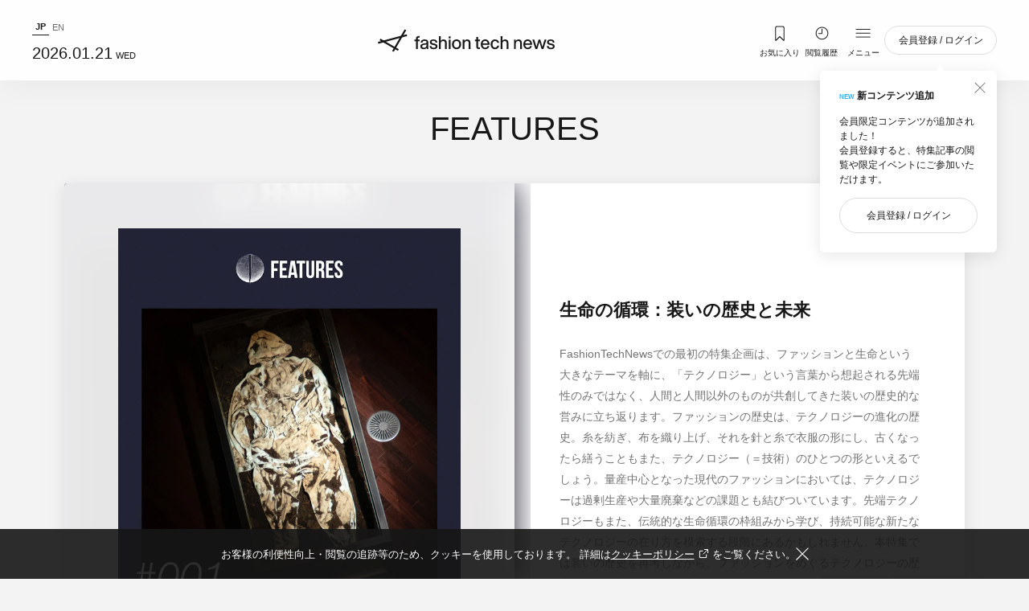

--- FILE ---
content_type: text/html
request_url: https://fashiontechnews.zozo.com/features/features001
body_size: 94404
content:
<!DOCTYPE html><html><head><meta charSet="utf-8"/><meta http-equiv="x-ua-compatible" content="ie=edge"/><meta name="viewport" content="width=device-width, initial-scale=1, shrink-to-fit=no"/><meta name="generator" content="Gatsby 5.15.0"/><meta name="theme-color" content="#fff"/><meta name="viewport" content="width=device-width, initial-scale=1.0, maximum-scale=1.0" data-gatsby-head="true"/><meta name="description" content="FashionTechNewsでの最初の特集企画は、ファッションと生命という大きなテーマを軸に、「テクノロジー」という言葉から想起される先端性のみではなく、人間と人間以外のものが共創してきた装いの歴史的な営みに立ち返ります。ファッションの歴史は、テクノロジーの進化の歴史。糸を紡ぎ、布を織り上げ、それを針と糸で衣服の形にし、古くなったら繕うこともまた、テクノロジー（＝技術）のひとつの形といえるでしょう。量産中心となった現代のファッションにおいては、テクノロジーは過剰生産や大量廃棄などの課題とも結びついています。先端テクノロジーもまた、伝統的な生命循環の枠組みから学び、持続可能な新たなテクノロジーの在り方を模索する段階にあるかもしれません。本特集では装いの歴史を再考しながら、ファッションをめぐるテクノロジーの歴史と先端を架橋し、その未来についてwrittenafterwards・山縣良和氏の創作と共に考えていきます。" data-gatsby-head="true"/><meta name="twitter:title" content="生命の循環：装いの歴史と未来 | fashion tech news" data-gatsby-head="true"/><meta name="twitter:description" content="FashionTechNewsでの最初の特集企画は、ファッションと生命という大きなテーマを軸に、「テクノロジー」という言葉から想起される先端性のみではなく、人間と人間以外のものが共創してきた装いの歴史的な営みに立ち返ります。ファッションの歴史は、テクノロジーの進化の歴史。糸を紡ぎ、布を織り上げ、それを針と糸で衣服の形にし、古くなったら繕うこともまた、テクノロジー（＝技術）のひとつの形といえるでしょう。量産中心となった現代のファッションにおいては、テクノロジーは過剰生産や大量廃棄などの課題とも結びついています。先端テクノロジーもまた、伝統的な生命循環の枠組みから学び、持続可能な新たなテクノロジーの在り方を模索する段階にあるかもしれません。本特集では装いの歴史を再考しながら、ファッションをめぐるテクノロジーの歴史と先端を架橋し、その未来についてwrittenafterwards・山縣良和氏の創作と共に考えていきます。" data-gatsby-head="true"/><meta name="twitter:card" content="summary_large_image" data-gatsby-head="true"/><meta name="twitter:image" content="https://images.microcms-assets.io/assets/1775a3633c8b428d9f011c6a758a8a5c/407c9cefa7734d29a4354d350f4a38a4/features_001.jpg?h=630&amp;w=1200&amp;fit=crop" data-gatsby-head="true"/><meta property="og:title" content="生命の循環：装いの歴史と未来 | fashion tech news" data-gatsby-head="true"/><meta property="og:description" content="FashionTechNewsでの最初の特集企画は、ファッションと生命という大きなテーマを軸に、「テクノロジー」という言葉から想起される先端性のみではなく、人間と人間以外のものが共創してきた装いの歴史的な営みに立ち返ります。ファッションの歴史は、テクノロジーの進化の歴史。糸を紡ぎ、布を織り上げ、それを針と糸で衣服の形にし、古くなったら繕うこともまた、テクノロジー（＝技術）のひとつの形といえるでしょう。量産中心となった現代のファッションにおいては、テクノロジーは過剰生産や大量廃棄などの課題とも結びついています。先端テクノロジーもまた、伝統的な生命循環の枠組みから学び、持続可能な新たなテクノロジーの在り方を模索する段階にあるかもしれません。本特集では装いの歴史を再考しながら、ファッションをめぐるテクノロジーの歴史と先端を架橋し、その未来についてwrittenafterwards・山縣良和氏の創作と共に考えていきます。" data-gatsby-head="true"/><meta property="og:url" content="https://fashiontechnews.zozo.com/features/features001" data-gatsby-head="true"/><meta property="og:type" content="website" data-gatsby-head="true"/><meta property="og:image" content="https://images.microcms-assets.io/assets/1775a3633c8b428d9f011c6a758a8a5c/407c9cefa7734d29a4354d350f4a38a4/features_001.jpg?h=630&amp;w=1200&amp;fit=crop" data-gatsby-head="true"/><meta property="fb:app_id" content="665869046808089" data-gatsby-head="true"/><meta name="robots" content="max-image-preview:large" data-gatsby-head="true"/><style data-href="/styles.544724df4c589edb6001.css" data-identity="gatsby-global-css">.style-module--banner--c3fa7{align-items:center;background:linear-gradient(to right top,#737373,#434343 80%);display:flex;height:44px;justify-content:center;left:0;opacity:0;pointer-events:none;position:fixed;top:0;transition:opacity .7s;width:100vw;z-index:21}@media(max-width:600px){.style-module--banner--c3fa7{justify-content:flex-start;padding:0 40px 0 14px}}.style-module--banner--c3fa7[data-show=true]{opacity:1;pointer-events:auto}.style-module--banner--c3fa7 .style-module--linkContainer--7d78d{-webkit-mask-image:linear-gradient(90deg,#181818,#181818,transparent,transparent);mask-image:linear-gradient(90deg,#181818,#181818,transparent,transparent);-webkit-mask-position:100% 0;mask-position:100% 0;-webkit-mask-size:300% 40px;mask-size:300% 40px;transition:-webkit-mask-position 1s;transition:mask-position 1s;transition:mask-position 1s,-webkit-mask-position 1s}.style-module--banner--c3fa7 .style-module--linkContainer--7d78d[data-animation=true]{-webkit-mask-position:0 0;mask-position:0 0}.style-module--banner--c3fa7 .style-module--link--2ec82{display:inline-block;font-size:13px;line-height:20px}@media(max-width:600px){.style-module--banner--c3fa7 .style-module--link--2ec82{font-size:10px;line-height:16px}}.style-module--banner--c3fa7 .style-module--link--2ec82{color:#fff}.style-module--banner--c3fa7 .style-module--link--2ec82:hover{text-decoration:underline}@media(max-width:600px){.style-module--banner--c3fa7 .style-module--link--2ec82{align-items:center;display:flex}}.style-module--banner--c3fa7 .style-module--link--2ec82 svg{display:inline;flex:0 0 22px;height:22px;vertical-align:-6px;width:22px}.style-module--banner--c3fa7 button{opacity:1;transition:opacity .2s;will-change:opacity}@media(hover:hover){.style-module--banner--c3fa7 button:hover{opacity:.4}}.style-module--banner--c3fa7 button{display:inline-block;padding:8px;position:absolute;right:16px;top:6px}@media(max-width:600px){.style-module--banner--c3fa7 button{right:6px;top:8px}}.style-module--banner--c3fa7 button svg{display:inline;height:16px;width:16px}@media(max-width:600px){.style-module--banner--c3fa7 button svg{height:12px;width:12px}}@keyframes style-module--spin--6fa98{to{transform:rotate(1turn)}}.style-module--loading--d20b7:before{animation-duration:1s;animation-iteration-count:infinite;animation-name:style-module--spin--6fa98;animation-timing-function:linear;border:2px solid hsla(0,0%,9%,.1);border-radius:50%;border-top-color:#181818;content:"";display:inline-block;height:32px;position:relative;width:32px}.style-module--loading--d20b7[data-design=white]:before{border-color:#fff hsla(0,0%,100%,.1) hsla(0,0%,100%,.1)}.style-module--loading--d20b7[data-size=small]{height:16px}.style-module--loading--d20b7[data-size=small]:before{border-width:1px;height:14px;width:14px}.style-module--player--72959{-webkit-backdrop-filter:blur(20px);backdrop-filter:blur(20px);background-color:hsla(0,0%,96%,.9);border-top-left-radius:24px;border-top-right-radius:24px;bottom:0;box-shadow:0 0 20px 0 hsla(0,0%,9%,.2);height:420px;overscroll-behavior:none;padding:24px 0 0;pointer-events:none;position:fixed;right:50px;transform:translateY(102%);transition:transform .6s;width:430px;z-index:2}.style-module--player--72959[data-state=mini]{pointer-events:auto;transform:translateY(244px)}@media(max-width:600px){.style-module--player--72959[data-state=mini]{transform:translateY(284px)}.style-module--player--72959[data-state=mini] .style-module--ui--38b34{height:0}}.style-module--player--72959[data-state=small]{pointer-events:auto;transform:translateY(244px)}@media(max-width:600px){.style-module--player--72959[data-state=small]{transform:translateY(248px)}}.style-module--player--72959[data-state=normal]{pointer-events:auto;transform:translateY(0)}.style-module--player--72959[data-state=normal] .style-module--next--48ffe svg{transform:rotate(-90deg)}@media(max-width:600px){.style-module--player--72959{border-top-left-radius:20px;border-top-right-radius:20px;height:400px;right:10px;width:calc(100vw - 20px)}}.style-module--player--72959 .style-module--handle--c52e4{padding:8px;position:absolute;right:calc(50% - 31px);top:-2px}.style-module--player--72959 .style-module--handle--c52e4:before{background-color:#b3b1b1;border-radius:3px;content:"";display:block;height:3px;width:46px}.style-module--close--90d8a{opacity:1;padding:8px;position:absolute;right:8px;top:8px;transition:opacity .2s;will-change:opacity;z-index:1}@media(hover:hover){.style-module--close--90d8a:hover{opacity:.4}}.style-module--close--90d8a svg{color:#b3b1b1;height:12px;right:6px;top:6px;width:12px}.style-module--title--4a20b{align-items:center;display:flex;height:24px;opacity:1;padding-left:26px;padding-right:42px;transition:opacity .2s;will-change:opacity}@media(hover:hover){.style-module--title--4a20b:hover{opacity:.4}}@media(max-width:600px){.style-module--title--4a20b{font-size:12px;padding-left:22px;padding-right:32px}}.style-module--title--4a20b .style-module--scroll--36da8{color:#434343;font-size:14px;font-weight:700;-webkit-mask-image:linear-gradient(90deg,transparent,#181818 8px,#181818 calc(100% - 8px),transparent);mask-image:linear-gradient(90deg,transparent,#181818 8px,#181818 calc(100% - 8px),transparent);overflow:hidden;white-space:nowrap}@media(max-width:600px){.style-module--title--4a20b .style-module--scroll--36da8{font-size:12px}}@keyframes style-module--scroll--36da8{0%{transform:translateX(8px)}20%{transform:translateX(8px)}95%{transform:translateX(-100%)}to{transform:translateX(calc(-100% - 8px))}}.style-module--title--4a20b .style-module--scroll--36da8 span{animation:style-module--scroll--36da8 linear infinite;display:inline-block;transform:translateX(8px)}.style-module--title--4a20b .style-module--scroll--36da8 span+span{margin-left:16px}.style-module--title--4a20b svg{display:inline-block;flex:0 0 18px;height:18px}.style-module--ui--38b34{align-items:center;color:#434343;display:flex;gap:28px;justify-content:center;margin-top:10px}@media(max-width:600px){.style-module--ui--38b34{gap:24px;height:36px;margin-top:6px;overflow:hidden;transition:height .6s}}.style-module--ui--38b34 button{height:36px;opacity:1;text-align:center;transition:opacity .2s;width:36px;will-change:opacity}@media(hover:hover){.style-module--ui--38b34 button:hover{opacity:.4}}@media(max-width:600px){.style-module--ui--38b34 button{height:30px;width:30px}}.style-module--ui--38b34 button svg{height:auto}.style-module--ui--38b34 button:first-child svg,.style-module--ui--38b34 button:last-child svg{width:26px}@media(max-width:600px){.style-module--ui--38b34 button:first-child svg,.style-module--ui--38b34 button:last-child svg{width:20px}}.style-module--ui--38b34 button:disabled{opacity:.3;pointer-events:none}.style-module--ui--38b34 button svg{display:inline-block}.style-module--ui--38b34 .style-module--loadingContainer--2cc6d{flex:0 0 40px;height:40px;padding:4px}@media(max-width:600px){.style-module--ui--38b34 .style-module--loadingContainer--2cc6d{flex:0 0 36px;height:36px}}.style-module--ui--38b34 .style-module--loadingContainer--2cc6d>div:before{height:28px;width:28px}@media(max-width:600px){.style-module--ui--38b34 .style-module--loadingContainer--2cc6d>div:before{height:20px;width:20px}}.style-module--ui--38b34 .style-module--playPause--f8e73{flex:0 0 40px;height:40px;opacity:1;text-align:center;transition:opacity .2s;will-change:opacity}@media(hover:hover){.style-module--ui--38b34 .style-module--playPause--f8e73:hover{opacity:.4}}@media(max-width:600px){.style-module--ui--38b34 .style-module--playPause--f8e73{flex:0 0 36px;height:36px}}.style-module--ui--38b34 .style-module--playPause--f8e73 svg{height:auto;width:40px}@media(max-width:600px){.style-module--ui--38b34 .style-module--playPause--f8e73 svg{width:36px}}.style-module--progress--e6c5c{align-items:center;display:flex;gap:8px;padding:10px 20px 0 14px}@media(max-width:600px){.style-module--progress--e6c5c{gap:10px;padding:6px 16px 0}}.style-module--progress--e6c5c .style-module--time--570ce{color:#181818;flex:0 0 32px;font-size:10px;text-align:right}@media(max-width:600px){.style-module--progress--e6c5c .style-module--time--570ce{flex:0 0 28px;font-size:9px}}.style-module--progress--e6c5c .style-module--time--570ce:last-child{text-align:left}.style-module--progress--e6c5c .style-module--bar--6d3fa{background-color:#b3b1b1;border-radius:6px;flex:1 0 auto;height:6px;position:relative}.style-module--progress--e6c5c .style-module--bar--6d3fa .style-module--value--b47ad{background-color:#434343;border-radius:6px;height:100%}.style-module--progress--e6c5c .style-module--bar--6d3fa .style-module--slider--b50ea{height:40px;left:-8px;opacity:0;position:absolute;top:-17px;width:calc(100% + 16px)}@media(max-width:600px){.style-module--progress--e6c5c .style-module--bar--6d3fa .style-module--slider--b50ea{height:24px;top:-8px}}.style-module--footer--59cd1{align-items:center;display:flex;padding-top:16px}@media(max-width:600px){.style-module--footer--59cd1{padding-top:12px}}.style-module--footer--59cd1 .style-module--volume--1c9fc{border-bottom:1px solid #ddd;color:#434343;flex:0 0 78px;height:42px;padding:2px 24px 0;position:relative;width:78px}@media(max-width:600px){.style-module--footer--59cd1 .style-module--volume--1c9fc{flex:0 0 68px;height:36px;padding:0 22px;width:68px}}.style-module--footer--59cd1 .style-module--volume--1c9fc:hover .style-module--bar--6d3fa{opacity:1;pointer-events:auto}@media(max-width:600px){.style-module--footer--59cd1 .style-module--volume--1c9fc:hover{display:none}}.style-module--footer--59cd1 .style-module--volume--1c9fc button{display:grid;height:30px;opacity:1;place-items:center;transition:opacity .2s;width:30px;will-change:opacity}@media(hover:hover){.style-module--footer--59cd1 .style-module--volume--1c9fc button:hover{opacity:.4}}@media(max-width:600px){.style-module--footer--59cd1 .style-module--volume--1c9fc button{display:none}}.style-module--footer--59cd1 .style-module--volume--1c9fc button svg{height:auto;width:100%}.style-module--footer--59cd1 .style-module--volume--1c9fc .style-module--bar--6d3fa{background-color:#737373;border-radius:6px;box-shadow:0 4px 20px 0 hsla(0,0%,9%,.1);height:24px;left:4px;opacity:0;padding:11px 0;pointer-events:none;position:absolute;top:-48px;transform:rotate(-90deg);transition:opacity .3s;width:70px}.style-module--footer--59cd1 .style-module--volume--1c9fc .style-module--bar--6d3fa:before{background-color:#b3b1b1;border-radius:4px;content:"";display:block;height:2px;margin-left:11px;width:50px}.style-module--footer--59cd1 .style-module--volume--1c9fc .style-module--bar--6d3fa .style-module--value--b47ad{background-color:#fff;border-radius:4px;height:2px;margin:-2px 11px 0;position:relative}.style-module--footer--59cd1 .style-module--volume--1c9fc .style-module--bar--6d3fa .style-module--value--b47ad:before{background-color:#fff;border-radius:10px;content:"";display:block;height:10px;position:absolute;right:-5px;top:-4px;width:10px}.style-module--footer--59cd1 .style-module--volume--1c9fc .style-module--bar--6d3fa .style-module--slider--b50ea{left:0;opacity:0;position:absolute;top:4px;width:100%}.style-module--footer--59cd1 .style-module--next--48ffe{align-items:center;-webkit-backdrop-filter:blur(20px);backdrop-filter:blur(20px);background-color:hsla(0,0%,87%,.9);border-left:1px solid #ddd;border-radius:12px 12px 0 0;border-right:1px solid #ddd;border-top:1px solid #ddd;color:#434343;display:flex;flex:1 0 100px;font-size:12px;font-weight:700;gap:10px;height:44px;padding:0 20px;position:relative;text-align:left}@media(max-width:600px){.style-module--footer--59cd1 .style-module--next--48ffe{font-size:10px;gap:4px;height:38px;padding:0 16px}}.style-module--footer--59cd1 .style-module--next--48ffe .style-module--text--1d5bf{flex:1 0 auto;overflow:hidden;text-overflow:ellipsis;white-space:nowrap;width:100px}.style-module--footer--59cd1 .style-module--next--48ffe svg{flex:0 0 20px;transform:rotate(90deg);width:20px}@media(max-width:600px){.style-module--footer--59cd1 .style-module--next--48ffe svg{flex:0 0 16px;width:16px}}.style-module--footer--59cd1 .style-module--speed--57462{border-bottom:1px solid #ddd;color:#434343;flex:0 0 80px;height:42px;padding:0 26px;position:relative;width:80px}@media(max-width:600px){.style-module--footer--59cd1 .style-module--speed--57462{flex:0 0 68px;height:36px;padding:0 22px;width:68px}}@media(hover:hover){.style-module--footer--59cd1 .style-module--speed--57462:hover .style-module--options--efc45{opacity:1;pointer-events:auto}}.style-module--footer--59cd1 .style-module--speed--57462 .style-module--status--ee945{display:grid;height:28px;margin-top:3px;place-items:center;position:relative;width:28px}@media(max-width:600px){.style-module--footer--59cd1 .style-module--speed--57462 .style-module--status--ee945{height:24px;width:24px}}.style-module--footer--59cd1 .style-module--speed--57462 .style-module--status--ee945 svg{height:auto;left:0;position:absolute;top:0;width:100%}.style-module--footer--59cd1 .style-module--speed--57462 .style-module--status--ee945 span{font-size:9px;font-weight:700}@media(max-width:600px){.style-module--footer--59cd1 .style-module--speed--57462 .style-module--status--ee945 span{font-size:8px}}.style-module--footer--59cd1 .style-module--speed--57462 .style-module--options--efc45{background-color:#737373;border-radius:6px;bottom:40px;box-shadow:0 4px 20px 0 hsla(0,0%,9%,.1);color:#fff;left:6px;opacity:0;padding:16px 0;pointer-events:none;position:absolute;text-align:center;transition:opacity .3s;width:64px;z-index:2}@media(max-width:600px){.style-module--footer--59cd1 .style-module--speed--57462 .style-module--options--efc45{bottom:34px;left:2px}}.style-module--footer--59cd1 .style-module--speed--57462 .style-module--options--efc45[data-show=true]{opacity:1;pointer-events:auto}.style-module--footer--59cd1 .style-module--speed--57462 .style-module--options--efc45[data-locale=en] .style-module--label--4a771{display:none}.style-module--footer--59cd1 .style-module--speed--57462 .style-module--label--4a771{font-size:8px;padding:4px 0 8px}.style-module--footer--59cd1 .style-module--speed--57462 .style-module--option--3f635{cursor:pointer;font-size:12px;opacity:1;padding:8px;transition:opacity .2s;will-change:opacity}@media(hover:hover){.style-module--footer--59cd1 .style-module--speed--57462 .style-module--option--3f635:hover{opacity:.4}}.style-module--footer--59cd1 .style-module--speed--57462 .style-module--option--3f635+.style-module--option--3f635{margin-top:8px}.style-module--list--f61b3{-webkit-backdrop-filter:blur(20px);backdrop-filter:blur(20px);background-color:hsla(0,0%,87%,.6);height:243px;margin-top:-1px;-webkit-mask-image:linear-gradient(180deg,#181818,#181818 calc(100% - 60px),hsla(0,0%,9%,.2) calc(100% - 20px),transparent);mask-image:linear-gradient(180deg,#181818,#181818 calc(100% - 60px),hsla(0,0%,9%,.2) calc(100% - 20px),transparent);overflow-y:scroll;overscroll-behavior:contain;padding-bottom:81px;position:relative}.style-module--list--f61b3 .style-module--item--9ef0d{align-items:center;display:flex;gap:16px;height:81px;padding:20px 26px;transition:background-color .3s;width:100%}.style-module--list--f61b3 .style-module--item--9ef0d:hover,.style-module--list--f61b3 .style-module--item--9ef0d[data-active=true]{background-color:#f6f6f6}.style-module--list--f61b3 .style-module--item--9ef0d+.style-module--item--9ef0d{border-top:1px solid #ddd}.style-module--list--f61b3 .style-module--playContainer--20b85{border:2px solid #434343;border-radius:30px;display:grid;flex:0 0 30px;height:30px;place-items:center}.style-module--list--f61b3 .style-module--playContainer--20b85 img{width:20px}.style-module--list--f61b3 .style-module--name--b796a{-webkit-line-clamp:2;-webkit-box-orient:vertical;display:-webkit-box;flex:1 0 100px;font-size:12px;line-height:20px;max-height:40px;overflow:hidden;text-align:left;text-overflow:ellipsis;width:100px}.style-module--button--84a9c{background-color:#fff;border:1px solid #ddd;border-radius:44px;color:#181818;font-size:12px;font-weight:300;height:44px;min-width:160px;padding:0 20px;position:relative;transition:background-color .3s,color .3s,border-color .3s;width:100%}@media(max-width:600px){.style-module--button--84a9c{border-radius:36px;height:36px}}.style-module--button--84a9c:disabled{opacity:.5}.style-module--button--84a9c[data-hover=default]:hover:not(:disabled){background-color:#fff;border-color:#181818;color:#181818}.style-module--button--84a9c[data-design=dark]{background-color:#434343;border:1px solid #fff;color:#fff}.style-module--button--84a9c[data-design=dark][data-hover=default]:hover:not(:disabled){background-color:#fff;border-color:#181818;color:#181818}.style-module--button--84a9c[data-hover=opacity]{opacity:1;transition:opacity .2s;will-change:opacity}@media(hover:hover){.style-module--button--84a9c[data-hover=opacity]:hover{opacity:.4}}.style-module--button--84a9c[data-size=small]{border-radius:36px;height:36px}.style-module--button--84a9c[data-size=small] .style-module--icon--5b338{right:16px;top:8px}.style-module--button--84a9c[data-size=small] .style-module--maskedIcon--43de1{left:16px;top:8px}.style-module--button--84a9c[data-size=large]{border-radius:50px;height:50px}@media(max-width:600px){.style-module--button--84a9c[data-size=large]{border-radius:44px;height:44px}}.style-module--button--84a9c[data-size=large] .style-module--icon--5b338{top:17px}@media(max-width:600px){.style-module--button--84a9c[data-size=large] .style-module--icon--5b338{right:16px;top:13px}}.style-module--button--84a9c[data-size=large] .style-module--maskedIcon--43de1{top:17px}@media(max-width:600px){.style-module--button--84a9c[data-size=large] .style-module--maskedIcon--43de1{left:16px;top:13px}}.style-module--button--84a9c .style-module--icon--5b338{color:#434343;position:absolute;right:14px;top:13px}@media(max-width:600px){.style-module--button--84a9c .style-module--icon--5b338{right:16px;top:8px}}.style-module--button--84a9c .style-module--icon--5b338 svg{height:16px;width:16px}.style-module--button--84a9c .style-module--maskedIcon--43de1{color:#737373;left:20px;position:absolute;top:14px}@media(max-width:600px){.style-module--button--84a9c .style-module--maskedIcon--43de1{left:16px;top:8px}}.style-module--button--84a9c .style-module--maskedIcon--43de1 svg{height:14px;width:14px}.style-module--language--33cbe{align-items:center;color:#686868;display:flex;gap:8px}.style-module--language--33cbe[data-design=white] button:disabled{border-bottom:1px solid #181818;color:#181818}.style-module--language--33cbe button{font-size:11px;opacity:1;padding:4px;text-align:center;transition:color .3s;transition:opacity .2s;will-change:opacity}@media(hover:hover){.style-module--language--33cbe button:hover{opacity:.4}}.style-module--language--33cbe button:disabled{border-bottom:1px solid #fff;color:#fff;font-weight:700;letter-spacing:-.2px}.style-module--icon--cd57d[data-name=linkedin] svg{color:#0a66c1}.style-module--icon--cd57d[data-type=circle]{border-radius:50%;display:grid;place-items:center}.style-module--icon--cd57d[data-type=circle] svg{color:#fff}.style-module--icon--cd57d[data-type=circle][data-name=x]{background-color:#181818}.style-module--icon--cd57d[data-type=circle][data-name=facebook] svg{color:#0866ff}.style-module--icon--cd57d[data-type=circle][data-name=line]{background-color:#06c755}.style-module--icon--cd57d[data-type=circle][data-name=linkedin] svg{color:#0a66c1}.style-module--icon--cd57d[data-type=circle]{height:24px;width:24px}.style-module--icon--cd57d[data-type=circle][data-name=x] svg{height:12px;width:12px}.style-module--icon--cd57d[data-type=circle][data-name=facebook] svg{height:24px;width:24px}.style-module--icon--cd57d[data-type=circle][data-name=line] svg{height:15px;margin-bottom:1px;margin-left:1px;width:15px}.style-module--icon--cd57d[data-type=circle][data-name=linkedin] svg{height:22px;width:22px}.style-module--icon--cd57d[data-type=bigCircle]{border-radius:50%;display:grid;place-items:center}.style-module--icon--cd57d[data-type=bigCircle] svg{color:#fff}.style-module--icon--cd57d[data-type=bigCircle][data-name=x]{background-color:#181818}.style-module--icon--cd57d[data-type=bigCircle][data-name=facebook] svg{color:#0866ff}.style-module--icon--cd57d[data-type=bigCircle][data-name=line]{background-color:#06c755}.style-module--icon--cd57d[data-type=bigCircle][data-name=linkedin] svg{color:#0a66c1}.style-module--icon--cd57d[data-type=bigCircle]{height:32px;width:32px}.style-module--icon--cd57d[data-type=bigCircle][data-name=x] svg{height:16px;width:16px}.style-module--icon--cd57d[data-type=bigCircle][data-name=facebook] svg{height:32px;width:32px}.style-module--icon--cd57d[data-type=bigCircle][data-name=line] svg{height:21px;margin-bottom:1px;margin-left:1px;width:21px}.style-module--icon--cd57d[data-type=bigCircle][data-name=linkedin] svg{height:27.5px;width:27.5px}.style-module--footer--937a4{background-color:#242424;color:#fff;padding-top:80px}.style-module--top--a634b{padding-left:max(40px,(100% - 1080px)/2);padding-right:max(40px,(100% - 1080px)/2)}@media(max-width:600px){.style-module--top--a634b{padding-left:16px;padding-right:16px}}.style-module--logo--763e5 svg{height:auto;width:200px}.style-module--categories--74633{margin-top:48px}.style-module--special--bff43{margin-top:40px}.style-module--list--9049f{display:flex;flex-wrap:wrap;gap:16px 24px;margin-top:16px}.style-module--list--9049f .style-module--item--954fd{font-size:15px;opacity:1;transition:opacity .2s;will-change:opacity}@media(hover:hover){.style-module--list--9049f .style-module--item--954fd:hover{opacity:.4}}.style-module--bottomMenu--66bb9{display:flex;justify-content:space-between;margin-top:40px}@media(max-width:960px){.style-module--bottomMenu--66bb9{display:block}}.style-module--othersMenu--829e3{align-items:center;border-bottom:1px solid #434343;border-top:1px solid #434343;display:flex;font-size:13px;gap:16px 24px;padding:18px 0}@media(max-width:960px){.style-module--othersMenu--829e3{display:inline-flex;flex-wrap:wrap}}.style-module--othersMenu--829e3>*{opacity:1;transition:opacity .2s;will-change:opacity}@media(hover:hover){.style-module--othersMenu--829e3>:hover{opacity:.4}}.style-module--sns--b5304{align-items:center;display:flex;gap:32px}@media(max-width:960px){.style-module--sns--b5304{margin-top:64px}}@media(max-width:600px){.style-module--sns--b5304{gap:16px}}.style-module--sns--b5304 .style-module--label--2f842{color:#686868;font-size:11px}.style-module--icons--4e5c1{align-items:center;display:flex;gap:16px}@media(max-width:600px){.style-module--icons--4e5c1{gap:12px}}.style-module--icons--4e5c1 .style-module--icon--d5d68{background-color:#434343;border-radius:48px;display:grid;flex:0 0 48px;height:48px;opacity:1;place-items:center;transition:opacity .2s;width:48px;will-change:opacity}@media(hover:hover){.style-module--icons--4e5c1 .style-module--icon--d5d68:hover{opacity:.4}}@media(max-width:600px){.style-module--icons--4e5c1 .style-module--icon--d5d68{border-radius:40px;height:40px}}.style-module--icons--4e5c1 .style-module--icon--d5d68[data-name=x] svg{height:17px;width:17px}.style-module--icons--4e5c1 .style-module--icon--d5d68[data-name=instagram] svg{height:22px;width:22px}.style-module--icons--4e5c1 .style-module--icon--d5d68[data-name=linkedin] svg{height:17px;width:17px}.style-module--icons--4e5c1 .style-module--icon--d5d68[data-name=note]{flex:0 0 70px;width:70px}.style-module--icons--4e5c1 .style-module--icon--d5d68[data-name=note] svg{height:22px;width:47px}.style-module--copyright--575bd{padding-left:max(40px,(100% - 1080px)/2);padding-right:max(40px,(100% - 1080px)/2)}@media(max-width:600px){.style-module--copyright--575bd{padding-left:16px;padding-right:16px}}.style-module--copyright--575bd{align-items:center;background:#181818;color:#686868;display:flex;font-size:10px;height:80px;justify-content:space-between;line-height:1.5;margin-top:80px}.style-module--popup--613b7{background-color:#fff;border-radius:6px;box-shadow:0 4px 20px 0 hsla(0,0%,9%,.1);position:relative}.style-module--popup--613b7>svg{height:13px;position:absolute;right:calc(50% - 6px);top:-8px;width:12px}.style-module--popup--613b7>button{opacity:1;padding:4px;position:absolute;right:10px;top:10px;transition:opacity .2s;will-change:opacity}@media(hover:hover){.style-module--popup--613b7>button:hover{opacity:.4}}.style-module--popup--613b7>button svg{color:#737373;height:14px;width:14px}.style-module--widget--7aa58{height:48px;padding-top:16px;position:relative}@media(max-width:960px){.style-module--widget--7aa58{height:26px;padding:0;width:230px}}.style-module--widget--7aa58[data-loading=false] .style-module--loading--2f97f{opacity:0}.style-module--widget--7aa58[data-loading=false] .style-module--weather--da9e9{opacity:1;transition:opacity .2s;will-change:opacity}@media(hover:hover){.style-module--widget--7aa58[data-loading=false] .style-module--weather--da9e9:hover{opacity:.4}}.style-module--widget--7aa58 .style-module--loading--2f97f{bottom:8px;position:absolute;transition:opacity .3s}.style-module--weather--da9e9{align-items:flex-end;display:flex;gap:8px;opacity:0;transition:opacity .3s}@media(max-width:960px){.style-module--weather--da9e9{gap:6px}}.style-module--weather--da9e9 .style-module--max--deb6e .style-module--label--50995,.style-module--weather--da9e9 .style-module--min--6ccfa .style-module--label--50995{font-size:9px;text-align:left}@media(max-width:960px){.style-module--weather--da9e9 .style-module--max--deb6e .style-module--label--50995,.style-module--weather--da9e9 .style-module--min--6ccfa .style-module--label--50995{display:none}}.style-module--weather--da9e9 .style-module--max--deb6e .style-module--value--c9e51,.style-module--weather--da9e9 .style-module--min--6ccfa .style-module--value--c9e51{font-family:Inter,sans-serif;font-size:18px;margin-top:6px}.style-module--weather--da9e9 .style-module--max--deb6e .style-module--unit--3b4c8,.style-module--weather--da9e9 .style-module--min--6ccfa .style-module--unit--3b4c8{font-size:9px}.style-module--weather--da9e9 .style-module--max--deb6e .style-module--value--c9e51{color:#eb5757}.style-module--weather--da9e9 .style-module--min--6ccfa .style-module--value--c9e51{color:#2d9cdb}.style-module--weather--da9e9 .style-module--condition--47573 img{height:auto;width:28px}.style-module--weather--da9e9 .style-module--buttonContainer--a69a9{font-size:9px;padding:0 0 2px 8px}@media(max-width:960px){.style-module--weather--da9e9 .style-module--buttonContainer--a69a9{padding:0 0 2px 4px;white-space:nowrap}.style-module--weather--da9e9 .style-module--buttonContainer--a69a9 span{display:none}}.style-module--weather--da9e9 .style-module--buttonContainer--a69a9 .style-module--today--fe227{display:block;font-size:16px;margin-top:8px}@media(max-width:960px){.style-module--weather--da9e9 .style-module--buttonContainer--a69a9 .style-module--today--fe227{font-size:15px;margin:0}}@media(max-width:340px){.style-module--weather--da9e9 .style-module--buttonContainer--a69a9 .style-module--today--fe227{font-size:12px;margin:0}}.style-module--weather--da9e9 .style-module--buttonContainer--a69a9 .style-module--today--fe227 svg{display:inline-block;height:12px;margin-left:4px;width:auto}@media(max-width:960px){.style-module--weather--da9e9 .style-module--buttonContainer--a69a9 .style-module--today--fe227 svg{vertical-align:-2px}}.style-module--headerContainer--8ad0d{left:0;position:fixed;right:0;top:0;z-index:20}.style-module--headerContainer--8ad0d[data-show-banner=true]{top:44px}.style-module--header--87ef7{padding-left:max(40px,(100% - 1360px)/2);padding-right:max(40px,(100% - 1360px)/2)}@media(max-width:600px){.style-module--header--87ef7{padding-left:16px;padding-right:16px}}.style-module--header--87ef7{align-items:center;-webkit-backdrop-filter:blur(20px);backdrop-filter:blur(20px);background-color:hsla(0,0%,100%,.9);box-shadow:0 4px 40px 0 hsla(0,0%,9%,.05);display:flex;height:100px;transition:height .3s}@media(max-width:960px){.style-module--header--87ef7{height:60px;transition:transform .3s,background-color .3s}}.style-module--header--87ef7[data-small=true]{height:80px}@media(max-width:960px){.style-module--header--87ef7[data-small=true]{height:60px}}.style-module--header--87ef7[data-background=false]{background:none;box-shadow:none}@media(max-width:960px){.style-module--header--87ef7[data-scrolling-down=true]{transform:translateY(-100%)}}.style-module--left--9d594{align-items:center;display:flex;flex:1 0 320px;gap:32px}@media(max-width:1280px){.style-module--left--9d594{flex:1 0 200px}}@media(max-width:960px){.style-module--left--9d594{flex:1 0 24px}}.style-module--center--fb11b{flex:0 0 auto}.style-module--right--bed30{align-items:center;display:flex;flex:1 0 320px;gap:32px;justify-content:flex-end;opacity:0;transition:opacity .3s}@media(max-width:960px){.style-module--right--bed30{flex:1 0 24px}}.style-module--right--bed30[data-loading=false]{opacity:1}@media(max-width:960px){.style-module--languageSwitch--740f5{display:none}}.style-module--date--99255{font-size:20px;margin-top:12px}@media(max-width:960px){.style-module--date--99255{display:none}}.style-module--date--99255 span{font-size:11px;font-weight:500;margin-left:4px}@media(max-width:1280px){.style-module--weather--b7808{display:none}}.style-module--logoContainer--60d8e{flex:1 0 auto}.style-module--logoContainer--60d8e a{display:block;margin:0 auto;opacity:1;transition:opacity .2s;width:220px;will-change:opacity}@media(hover:hover){.style-module--logoContainer--60d8e a:hover{opacity:.4}}@media(max-width:960px){.style-module--logoContainer--60d8e a{width:174px}}.style-module--logoContainer--60d8e svg{height:auto;width:100%}.style-module--history--920d9,.style-module--mypage--b1344,.style-module--save--0ca16{color:#181818;flex:0 0 52px;font-size:10px;opacity:1;text-align:center;transition:opacity .2s;will-change:opacity}@media(hover:hover){.style-module--history--920d9:hover,.style-module--mypage--b1344:hover,.style-module--save--0ca16:hover{opacity:.4}}@media(max-width:960px){.style-module--history--920d9,.style-module--mypage--b1344,.style-module--save--0ca16{flex:0 0 auto}}.style-module--history--920d9 svg,.style-module--mypage--b1344 svg,.style-module--save--0ca16 svg{color:#181818;height:auto;margin:0 auto 8px;width:24px}@media(max-width:960px){.style-module--history--920d9 svg,.style-module--mypage--b1344 svg,.style-module--save--0ca16 svg{margin:0}.style-module--history--920d9,.style-module--history--920d9 span,.style-module--mypage--b1344 span,.style-module--save--0ca16,.style-module--save--0ca16 span{display:none}}.style-module--menuSwitch--a6c85{flex:0 0 52px;font-size:10px;opacity:1;text-align:center;transition:opacity .2s;will-change:opacity}@media(hover:hover){.style-module--menuSwitch--a6c85:hover{opacity:.4}}@media(max-width:960px){.style-module--menuSwitch--a6c85{display:none}}.style-module--menuSwitch--a6c85[data-active=true] svg:first-child{opacity:0}.style-module--menuSwitch--a6c85[data-active=true] svg:nth-child(2){opacity:1}.style-module--menuSwitch--a6c85 svg{color:#181818;height:auto;margin:0 auto;transition:opacity .3s;width:24px}.style-module--menuSwitch--a6c85 svg:nth-child(2){margin:-24px auto 8px;opacity:0}@media(max-width:960px){.style-module--menuSwitch--a6c85 svg:nth-child(2){margin-bottom:0}.style-module--menuSwitch--a6c85 span{display:none}}.style-module--signupButton--58cd4{flex:0 0 140px;width:140px}@media(max-width:960px){.style-module--signupButton--58cd4{display:none}}.style-module--signupButton--58cd4 button{min-width:auto!important;padding:0}.style-module--signup--e2c38{display:none}@media(max-width:960px){.style-module--signup--e2c38{display:block}}.style-module--loading--ee928{opacity:1;pointer-events:none;position:absolute;right:max(60px,(100% - 1360px)/2 + 20px);top:calc(50% - 12px);transition:opacity .3s}@media(max-width:960px){.style-module--loading--ee928{right:40px;top:22px}}@media(max-width:600px){.style-module--loading--ee928{right:16px}}.style-module--loading--ee928[data-show=false]{opacity:0}.style-module--popupContainer--a2e04{opacity:0;pointer-events:none;position:absolute;right:max((100vw - 1360px)/2,40px);top:88px;transition:opacity .6s}.style-module--popupContainer--a2e04 .popupArrow{right:64px}@media(max-width:960px){.style-module--popupContainer--a2e04{right:32px;top:52px}.style-module--popupContainer--a2e04 .popupArrow{right:14px}}@media(max-width:600px){.style-module--popupContainer--a2e04{right:8px}}.style-module--popupContainer--a2e04[data-show=true]{opacity:1;pointer-events:auto}.style-module--contents--8e9d6{color:#181818;font-size:12px;letter-spacing:0;line-height:18px;padding:24px;width:220px}.style-module--contents--8e9d6 .style-module--label--93558{font-size:12px;font-weight:700;line-height:15px;margin-bottom:14px}.style-module--contents--8e9d6 .style-module--label--93558 span{color:#23b0ff;font-size:8px}.style-module--contents--8e9d6 a{display:block;margin-top:14px;text-align:center}.style-module--toast--2d1c1{color:#fff;font-size:13px;height:30px;left:calc(50% - 77px);line-height:20px;position:absolute;top:-44px;width:154px}@media(max-width:600px){.style-module--toast--2d1c1{font-size:10px;line-height:16px}}.style-module--toast--2d1c1{background-color:#181818;border-radius:4px;line-height:30px;opacity:0;pointer-events:none;text-align:center;transform:translateY(10px);transition:opacity .6s,transform .6s}@media(max-width:600px){.style-module--toast--2d1c1{height:26px;left:calc(50% - 60px);line-height:26px;top:-32px;width:120px}}.style-module--toast--2d1c1[data-show=true]{opacity:1;transform:translateY(0)}.style-module--label--1bb0d{font-size:10px;font-weight:700}@media(max-width:600px){.style-module--label--1bb0d{font-size:8px}}.style-module--label--1bb0d[data-design=code],.style-module--label--1bb0d[data-design=gray],.style-module--label--1bb0d[data-design=large]{font-size:14px}@media(max-width:600px){.style-module--label--1bb0d[data-design=code],.style-module--label--1bb0d[data-design=gray],.style-module--label--1bb0d[data-design=large]{font-size:12px}}.style-module--label--1bb0d[data-design=code] .style-module--required--bde3c,.style-module--label--1bb0d[data-design=gray] .style-module--required--bde3c,.style-module--label--1bb0d[data-design=large] .style-module--required--bde3c{font-size:8px}.style-module--label--1bb0d[data-design=code],.style-module--label--1bb0d[data-design=gray]{font-weight:400}.style-module--label--1bb0d[data-design=code] .style-module--required--bde3c,.style-module--label--1bb0d[data-design=gray] .style-module--required--bde3c{display:none}.style-module--label--1bb0d .style-module--required--bde3c{color:#eb5757;padding-left:6px}.style-module--buttonContainer--800c6{position:relative}.style-module--buttonContainer--800c6 svg{height:24px;width:24px}.style-module--buttonContainer--800c6 svg[data-type=bigCircle]{height:30px;width:30px}.style-module--share--02a74{display:block;opacity:1;transition:opacity .2s;will-change:opacity}@media(hover:hover){.style-module--share--02a74:hover{opacity:.4}}.style-module--textInput--39f76{display:flex;flex-direction:column;gap:8px;position:relative}.style-module--textInput--39f76[data-design=large]{gap:16px}@media(max-width:600px){.style-module--textInput--39f76[data-design=large]{gap:8px}}.style-module--textInput--39f76[data-design=large] input{font-size:14px;height:44px;padding:0 16px}@media(max-width:600px){.style-module--textInput--39f76[data-design=large] input{font-size:12px}}.style-module--textInput--39f76[data-design=large] .style-module--errorMessage--d12a4{font-size:12px;margin-top:-4px}@media(max-width:600px){.style-module--textInput--39f76[data-design=large] .style-module--errorMessage--d12a4{font-size:9px}}.style-module--textInput--39f76[data-design=large] .style-module--eye--ba618{top:40px}@media(max-width:600px){.style-module--textInput--39f76[data-design=large] .style-module--eye--ba618{top:28px}}.style-module--textInput--39f76[data-design=code] input,.style-module--textInput--39f76[data-design=gray] input{background-color:#f6f6f6;border:none;border-radius:0;height:40px;letter-spacing:0}.style-module--textInput--39f76[data-design=code] input[data-error=true],.style-module--textInput--39f76[data-design=gray] input[data-error=true]{border-bottom:1px solid #eb5757}.style-module--textInput--39f76[data-design=code] .style-module--eye--ba618,.style-module--textInput--39f76[data-design=gray] .style-module--eye--ba618{top:30px}@media(max-width:600px){.style-module--textInput--39f76[data-design=code] .style-module--eye--ba618,.style-module--textInput--39f76[data-design=gray] .style-module--eye--ba618{top:28px}}.style-module--textInput--39f76[data-design=code] input{text-align:center}.style-module--textInput--39f76 input{border:1px solid #ddd;border-radius:4px;display:block;font-size:13px;height:36px;padding:0 12px;width:100%}@media(max-width:600px){.style-module--textInput--39f76 input{font-size:10px;height:30px}}.style-module--textInput--39f76 input[data-error=true]{background-color:#fff5f5;border-color:#eb5757}.style-module--textInput--39f76 input[data-type=password]{padding-right:28px}.style-module--textInput--39f76 input::placeholder{color:#ddd}.style-module--note--06c0c{color:#737373;font-size:8px;letter-spacing:0}@media(max-width:600px){.style-module--note--06c0c{font-size:7px;line-height:12px}}.style-module--errorMessage--d12a4{color:#eb5757;font-size:8px}.style-module--eye--ba618{color:#737373;height:24px;position:absolute;right:6px;top:24px;width:24px}@media(max-width:600px){.style-module--eye--ba618{top:20px}}.style-module--selector--f30ea{display:flex;flex-direction:column;gap:16px;position:relative}@media(max-width:600px){.style-module--selector--f30ea{gap:8px}}.style-module--selector--f30ea .style-module--current--ee3f7{border:1px solid #ddd;border-radius:4px;color:#ddd;display:block;font-size:14px;height:44px;padding:0 16px;text-align:left;width:100%}.style-module--selector--f30ea .style-module--current--ee3f7[data-selected=true]{color:inherit}.style-module--selector--f30ea .style-module--current--ee3f7[data-error=true]{background-color:#fff5f5;border-color:#eb5757}.style-module--selector--f30ea .style-module--icon--cc49f{pointer-events:none;position:absolute;right:16px;top:40px}@media(max-width:600px){.style-module--selector--f30ea .style-module--icon--cc49f{right:12px;top:30px}}.style-module--selector--f30ea .style-module--icon--cc49f[data-open=true] svg{transform:rotate(90deg)}.style-module--selector--f30ea .style-module--icon--cc49f svg{height:24px;transform:rotate(-90deg);transition:transform .3s;width:24px}.style-module--selector--f30ea .style-module--icon--cc49f svg path{stroke:#737373}.style-module--selector--f30ea .style-module--items--82933{background-color:#fff;border:1px solid #ddd;border-bottom-left-radius:4px;border-bottom-right-radius:4px;border-top:none;height:168px;overflow:hidden;position:absolute;top:60px;transition:height .3s,opacity .3s;width:100%;z-index:1}.style-module--selector--f30ea .style-module--items--82933[data-open=false]{height:0!important;opacity:0;transition:height .3s,opacity .6s}.style-module--selector--f30ea .style-module--items--82933 .style-module--item--81fb8{cursor:pointer;display:block;font-size:13px;opacity:1;padding:16px;transition:opacity .2s;will-change:opacity}@media(hover:hover){.style-module--selector--f30ea .style-module--items--82933 .style-module--item--81fb8:hover{opacity:.4}}.style-module--selector--f30ea .style-module--items--82933 .style-module--item--81fb8:first-child{margin-top:16px}.style-module--selector--f30ea .style-module--items--82933 .style-module--item--81fb8 input{display:none}.style-module--selector--f30ea .style-module--errorMessage--dbc6d{color:#eb5757;font-size:12px;margin-top:-4px}@media(max-width:600px){.style-module--selector--f30ea .style-module--errorMessage--dbc6d{font-size:9px}}.style-module--titleContainer--fd46d{font-weight:500;margin-bottom:100px}@media(max-width:600px){.style-module--titleContainer--fd46d{margin-bottom:64px}}.style-module--titleContainer--fd46d .style-module--title--60696{font-size:80px;margin-top:24px}@media(max-width:960px){.style-module--titleContainer--fd46d .style-module--title--60696{font-size:48px}}@media(max-width:600px){.style-module--titleContainer--fd46d .style-module--title--60696{font-size:40px;margin-top:16px}}.style-module--container--1288f[data-type=overlay-empty],.style-module--container--1288f[data-type=overlay-fit],.style-module--container--1288f[data-type=overlay]{align-items:center;background-color:hsla(0,0%,9%,.6);display:flex;flex-wrap:wrap;height:100vh;justify-content:center;left:0;opacity:0;overflow:auto;padding:80px 40px;pointer-events:none;position:fixed;top:0;transition:opacity .6s;width:100vw;z-index:50}.style-module--container--1288f[data-type=overlay-empty][data-animation=slide] .style-module--modal--64e2d,.style-module--container--1288f[data-type=overlay-fit][data-animation=slide] .style-module--modal--64e2d,.style-module--container--1288f[data-type=overlay][data-animation=slide] .style-module--modal--64e2d{transform:translateY(100vh);transition:transform .6s;will-change:transform}@media(max-width:600px){.style-module--container--1288f[data-type=overlay-empty],.style-module--container--1288f[data-type=overlay-fit],.style-module--container--1288f[data-type=overlay]{height:110vh;padding:40px 16px calc(40px + 10vh)}}.style-module--container--1288f[data-type=overlay-empty][data-show=true],.style-module--container--1288f[data-type=overlay-fit][data-show=true],.style-module--container--1288f[data-type=overlay][data-show=true]{opacity:1;pointer-events:auto}.style-module--container--1288f[data-type=overlay-empty][data-show=true][data-animation=slide] .style-module--modal--64e2d,.style-module--container--1288f[data-type=overlay-fit][data-show=true][data-animation=slide] .style-module--modal--64e2d,.style-module--container--1288f[data-type=overlay][data-show=true][data-animation=slide] .style-module--modal--64e2d{transform:translateY(0)}.style-module--container--1288f[data-type=overlay-empty] .style-module--modal--64e2d,.style-module--container--1288f[data-type=overlay-fit] .style-module--modal--64e2d,.style-module--container--1288f[data-type=overlay] .style-module--modal--64e2d{isolation:isolate;overflow:visible}.style-module--container--1288f[data-type=overlay-empty] .style-module--modal--64e2d{background-color:transparent;border:none;border-radius:0;box-shadow:none}@media(max-width:600px){.style-module--container--1288f[data-type=overlay-fit]{padding:20px 0 10vh}.style-module--container--1288f[data-type=overlay-fit] .style-module--modal--64e2d{border-bottom-left-radius:0;border-bottom-right-radius:0}}.style-module--modal--64e2d{background-color:#fff;border:1px solid #ddd;border-radius:12px;box-shadow:0 4px 20px 0 hsla(0,0%,9%,.1);overflow:hidden}@media(max-width:600px){.style-module--modal--64e2d{border-radius:10px}}.style-module--pager--81328{margin-top:32px;text-align:center}@media(max-width:600px){.style-module--pager--81328{margin:22px -16px 0}}.style-module--status--37c8d{font-size:13px;line-height:20px}@media(max-width:600px){.style-module--status--37c8d{font-size:10px;line-height:16px}}.style-module--ui--ee3c4{display:flex;gap:8px;justify-content:center;margin-top:32px}@media(max-width:600px){.style-module--ui--ee3c4{gap:6px;margin-top:22px}}.style-module--ui--ee3c4 .style-module--arrowContainer--b087a{flex:0 0 40px}@media(max-width:600px){.style-module--ui--ee3c4 .style-module--arrowContainer--b087a{flex:0 1 32px}}.style-module--ui--ee3c4 .style-module--arrow--875c0{align-items:center;display:flex;height:38px;opacity:1;transition:opacity .2s;will-change:opacity}@media(hover:hover){.style-module--ui--ee3c4 .style-module--arrow--875c0:hover{opacity:.4}}.style-module--ui--ee3c4 .style-module--arrow--875c0[aria-disabled=true]{opacity:.3}.style-module--ui--ee3c4 .style-module--dot--5cc03,.style-module--ui--ee3c4 .style-module--number--e96be{align-items:center;display:flex;height:38px;justify-content:center}.style-module--ui--ee3c4 .style-module--numberContainer--eb31a{flex:0 0 38px}.style-module--ui--ee3c4 .style-module--number--e96be{background-color:#fff;border:1px solid #ddd;border-radius:4px;font-size:17px;transition:all .2s}.style-module--ui--ee3c4 .style-module--number--e96be:hover{background-color:#181818;border:1px solid #181818;color:#fff}.style-module--ui--ee3c4 .style-module--number--e96be.style-module--active--92997{background-color:#181818;border:1px solid #181818;color:#fff;pointer-events:none}.style-module--ui--ee3c4 .style-module--dot--5cc03{flex:0 0 17px}.style-module--modalCover--9c6f8{position:relative;z-index:10}.style-module--main--a9055{-webkit-backdrop-filter:blur(20px);backdrop-filter:blur(20px);background-color:hsla(0,0%,100%,.9);max-height:100vh;overflow:scroll;position:absolute;right:0;top:0;transition:top .6s;width:100vw}.style-module--main--a9055[data-show-banner=true]{top:44px}.style-module--menu--acfd2{padding-left:max(40px,(100% - 980px)/2);padding-right:max(40px,(100% - 980px)/2)}@media(max-width:600px){.style-module--menu--acfd2{padding-left:16px;padding-right:16px}}.style-module--menu--acfd2{margin-top:140px;padding-bottom:80px;transition:opacity .5s ease-out}@media(max-width:960px){.style-module--menu--acfd2{margin-top:100px}}@media(max-width:600px){.style-module--menu--acfd2{margin-top:76px}}.style-module--languageSwitch--7ac0f{display:grid;margin:0 auto;place-items:center}.style-module--links--2e540{background-color:#fff;border-radius:10px;box-shadow:0 4px 20px 0 hsla(0,0%,9%,.1);display:flex;flex-wrap:wrap;gap:24px;justify-content:center;margin:32px auto 0;max-width:360px;padding:24px 16px}.style-module--links--2e540 .style-module--link--6b44e{align-items:center;display:flex;font-size:13px;font-weight:300;gap:4px;justify-content:center;opacity:1;transition:opacity .2s;will-change:opacity}@media(hover:hover){.style-module--links--2e540 .style-module--link--6b44e:hover{opacity:.4}}@media(max-width:960px){.style-module--links--2e540 .style-module--link--6b44e:first-child{flex:0 0 100%}}.style-module--links--2e540 .style-module--link--6b44e svg{height:auto;width:24px}.style-module--list--4c24b{display:flex;flex-wrap:wrap;gap:16px;margin-top:16px}@media(max-width:600px){.style-module--list--4c24b{flex-direction:column;gap:8px}}.style-module--list--4c24b .style-module--item--09c66{flex:0 0 150px;font-size:13px;font-weight:500;opacity:1;text-align:center;transition:opacity .2s;will-change:opacity}@media(hover:hover){.style-module--list--4c24b .style-module--item--09c66:hover{opacity:.8}}@media(max-width:600px){.style-module--list--4c24b .style-module--item--09c66{align-items:center;display:flex;flex:0 0 auto;font-size:22px;gap:16px}}.style-module--list--4c24b .style-module--item--09c66 img{aspect-ratio:1.76;border-radius:10px;height:auto;margin-bottom:8px;object-fit:cover;width:100%}@media(max-width:600px){.style-module--list--4c24b .style-module--item--09c66 img{aspect-ratio:1.33;margin:0;width:80px}}@media(max-width:960px){.style-module--categories--a6d9b{margin-top:48px}}.style-module--special--084b5{margin-top:48px}@media(max-width:600px){.style-module--special--084b5{margin-top:40px}}.style-module--bottomMenu--018e6{align-items:center;display:flex;justify-content:space-between;margin-top:48px}@media(max-width:960px){.style-module--bottomMenu--018e6{flex-direction:column;gap:64px;margin-top:40px}}.style-module--othersMenu--43835{align-items:center;border-bottom:1px solid #ddd;border-top:1px solid #ddd;display:flex;flex-wrap:wrap;font-size:13px;gap:24px;padding:18px 32px}@media(max-width:960px){.style-module--othersMenu--43835{padding:24px 0;width:100%}}.style-module--othersMenu--43835>*{opacity:1;transition:opacity .2s;will-change:opacity}@media(hover:hover){.style-module--othersMenu--43835>:hover{opacity:.4}}.style-module--sns--513b6{align-items:center;display:flex;gap:32px}@media(max-width:960px){.style-module--sns--513b6{flex:0 0 auto;width:100%}}@media(max-width:600px){.style-module--sns--513b6{gap:16px}}.style-module--sns--513b6 .style-module--label--7d2f3{color:#737373;font-size:12px;line-height:18px}.style-module--icons--0c79d{align-items:center;display:flex;gap:16px}.style-module--icons--0c79d .style-module--icon--a7e09{background-color:#f3f3f3;border-radius:48px;display:grid;flex:0 0 48px;height:48px;opacity:1;place-items:center;transition:opacity .2s;width:48px;will-change:opacity}@media(hover:hover){.style-module--icons--0c79d .style-module--icon--a7e09:hover{opacity:.4}}.style-module--icons--0c79d .style-module--icon--a7e09[data-name=x] svg{height:17px;width:17px}.style-module--icons--0c79d .style-module--icon--a7e09[data-name=instagram] svg{height:22px;width:22px}.style-module--icons--0c79d .style-module--icon--a7e09[data-name=linkedin] svg{height:17px;width:17px}.style-module--icons--0c79d .style-module--icon--a7e09[data-name=note]{flex:0 0 70px;width:70px}.style-module--icons--0c79d .style-module--icon--a7e09[data-name=note] svg{height:22px;width:47px}.style-module--icons--0c79d .style-module--icon--a7e09 svg{color:#181818}.style-module--consent--9b91c{align-items:center;background-color:hsla(0,0%,9%,.9);bottom:0;column-gap:20px;display:none;justify-content:center;left:0;min-height:44px;padding:20px 14px;position:fixed;width:100vw;z-index:20}@media(max-width:600px){.style-module--consent--9b91c{column-gap:10px;padding:16px 25px}}.style-module--consent--9b91c[data-show=true]{display:flex}.style-module--consent--9b91c .style-module--description--82cac{display:inline-block;font-size:13px;line-height:20px}@media(max-width:600px){.style-module--consent--9b91c .style-module--description--82cac{font-size:10px;line-height:16px}}.style-module--consent--9b91c .style-module--description--82cac{color:#fff}.style-module--consent--9b91c .style-module--link--3fd94{color:inherit;text-decoration:underline}.style-module--consent--9b91c .style-module--link--3fd94:hover{text-decoration:none}.style-module--consent--9b91c .style-module--link--3fd94 svg{display:inline;height:22px;vertical-align:-6px;width:22px}@media(max-width:600px){.style-module--consent--9b91c .style-module--link--3fd94 svg{height:20px;margin-top:-2px;width:20px}}.style-module--consent--9b91c button{opacity:1;transition:opacity .2s;will-change:opacity}@media(hover:hover){.style-module--consent--9b91c button:hover{opacity:.4}}.style-module--consent--9b91c button{flex-shrink:0}.style-module--consent--9b91c button svg{height:16px;width:16px}.style-module--textInput--c4859{display:flex;flex-direction:column;gap:16px;position:relative}@media(max-width:600px){.style-module--textInput--c4859{gap:8px}}.style-module--textInput--c4859 textarea{border:1px solid #ddd;border-radius:4px;display:block;font-size:14px;height:288px;line-height:25px;padding:10px 16px;resize:none;width:100%}.style-module--textInput--c4859 textarea[data-error=true]{background-color:#fff5f5;border-color:#eb5757}.style-module--textInput--c4859 textarea::placeholder{color:#ddd}.style-module--textInput--c4859 .style-module--errorMessage--4a26d{color:#eb5757;font-size:12px;margin-top:-4px}@media(max-width:600px){.style-module--textInput--c4859 .style-module--errorMessage--4a26d{font-size:9px}}.style-module--modal--dba66{max-width:760px;padding:80px;position:relative}@media(max-width:600px){.style-module--modal--dba66{padding:40px}}.style-module--title--8e8be{font-size:26px;font-weight:700}@media(max-width:600px){.style-module--title--8e8be{font-size:16px}}.style-module--title--8e8be span{font-size:16px;padding-left:8px}@media(max-width:600px){.style-module--title--8e8be span{font-size:12px}}.style-module--note--f61b3{font-size:14px;margin-top:20px}@media(max-width:600px){.style-module--note--f61b3{font-size:12px;line-height:22px;margin-top:16px}}.style-module--form--a83d1{margin-top:40px}.style-module--form--a83d1 .style-module--input--13a87+.style-module--input--13a87{margin-top:24px}.style-module--policy--dafaf{align-items:center;display:flex;font-size:10px;font-weight:700;margin-top:56px}.style-module--policy--dafaf input{display:none}.style-module--policy--dafaf svg{flex:0 0 24px;height:12px;margin-right:10px;width:12px}.style-module--policy--dafaf svg+a{text-decoration:underline}.style-module--submit--83324{background-color:#181818;border-radius:4px;color:#fff;font-size:14px;height:40px;margin-top:32px;opacity:1;transition:opacity .2s;width:104px;will-change:opacity}@media(hover:hover){.style-module--submit--83324:hover{opacity:.8}}.style-module--close--941fa{opacity:1;position:absolute;right:32px;top:32px;transition:opacity .2s;will-change:opacity}@media(hover:hover){.style-module--close--941fa:hover{opacity:.4}}.style-module--close--941fa svg{height:26px;width:26px}@media(max-width:600px){.style-module--close--941fa svg{height:20px;width:20px}}.style-module--complete--38b02{font-size:22px;font-weight:700;text-align:center}.style-module--completeText--ea7a5{font-size:16px;line-height:28px;margin-top:40px;text-align:center}.style-module--completeText--ea7a5+button{display:block;margin:40px auto 0;width:220px}.style-module--toastContainer--10794{background:linear-gradient(transparent,hsla(0,0%,9%,.1));bottom:0;display:grid;height:200px;left:0;opacity:0;place-items:center;pointer-events:none;position:fixed;transform:translateY(40px);transition:opacity .6s,transform .6s;width:100vw;z-index:60}@media(max-width:600px){.style-module--toastContainer--10794{height:120px}}.style-module--toastContainer--10794[data-show=true]{opacity:1;pointer-events:auto;transform:translateY(0)}.style-module--toastContainer--10794 .style-module--toast--62d95{align-items:center;background-color:#fff;border-radius:12px;display:flex;gap:16px;max-width:640px;padding:24px}@media(max-width:600px){.style-module--toastContainer--10794 .style-module--toast--62d95{padding:16px}}.style-module--toastContainer--10794 .style-module--toast--62d95 svg{flex:0 0 24px}.style-module--toastContainer--10794 .style-module--toast--62d95 .style-module--text--1621c{font-size:12px;line-height:22px}@media(max-width:600px){.style-module--toastContainer--10794 .style-module--toast--62d95 .style-module--text--1621c{font-size:10px;line-height:18px}}.style-module--toastContainer--10794 .style-module--toast--62d95 button{flex:0 0 56px}*{box-sizing:border-box;font:inherit;margin:0;padding:0}html{background-color:#f3f3f3;height:100%}body{color:#181818;font-family:helvetica-neue-lt-pro,Helvetica Neue,HelveticaNeue,ヒラギノ角ゴ ProN W3,Hiragino Kaku Gothic ProN,Heebo,Arial,Verdana,Meiryo,sans-serif;font-size:16px;line-height:24px;overflow-x:hidden}@media(max-width:600px){body{font-size:14px;line-height:22px}}body{display:flex;flex-direction:column;font-weight:400;line-height:1;min-height:100vh}@media(max-width:600px){body{line-height:1}}body.disableScroll{-webkit-overflow-scrolling:touch;margin-left:0;margin-right:0;margin-top:0;overflow:hidden;padding-left:0;padding-right:0;padding-top:0;position:sticky}a{color:inherit}a,a:active,a:hover,a:link,a:visited{outline:none;text-decoration:none}li,ul{list-style:none}figure{display:block;margin:0}h1,h2,h3,h4,h5,h6{font-size:inherit;font-weight:inherit;line-height:inherit}img,svg{border:0;display:block;max-width:100%;width:100%}img{height:auto}input,textarea{background:none;border:none;cursor:pointer;font-family:inherit}::selection{background:#737373}button{background:none;border:none;color:inherit;cursor:pointer}button:disabled{pointer-events:none}iframe{border:none}@font-face{font-display:swap;font-family:Oswald;font-style:normal;font-weight:400;src:url(/static/oswald-v53-latin-regular-a1415da4d7ad28ef8f9e1ca1d9b1b14c.woff2) format("woff2")}@font-face{font-display:swap;font-family:Zen Kaku Gothic Antique;font-style:normal;font-weight:400;src:url([data-uri]) format("woff2")}.super{vertical-align:super}.sub,.super{font-size:.8em}.sub{vertical-align:sub}.red{color:#c7243a}.orange{color:#edad0b}.yellow{color:#ffe600}.lightGreen{color:#a4c520}.green{color:#009250}.blue{color:#0186ab}.indigo{color:#5d639e}.violet{color:#932574}[data-only=pc]{display:none}@media(min-width:1281px){[data-only=pc]{display:block}}[data-only=tab]{display:none}@media(max-width:1280px){[data-only=tab]{display:block}}[data-only=smallTab]{display:none}@media(max-width:960px){[data-only=smallTab]{display:block}}[data-only=sp]{display:none}@media(max-width:600px){[data-only=sp]{display:block}}.style-module--layout--c061a{opacity:.01;transition:opacity .2s}.style-module--layout--c061a[data-show=true]{opacity:1;transition:opacity .6s}.style-module--contents--5447b{position:relative}.style-module--contents--5447b[data-with-banner=true]{top:44px}.style-module--contents--5447b:before{content:"";display:block;height:100px}@media(max-width:1280px){.style-module--contents--5447b:before{height:60px}}.style-module--error--3bf6b{background-color:#f3f3f3;color:#737373;display:flex;flex-direction:column;height:85vh;justify-content:center;text-align:center}.style-module--error--3bf6b .style-module--title--e414c{font-size:22px;line-height:34px}@media(max-width:600px){.style-module--error--3bf6b .style-module--title--e414c{font-size:18px;line-height:32px}}.style-module--error--3bf6b .style-module--title--e414c{margin-bottom:16px}.style-module--error--3bf6b .style-module--text--545fd{font-weight:700}.style-module--wrapper--463c9{background-image:url(/assets/about/background.png);background-position:center -55vw;background-size:contain}@media(max-width:600px){.style-module--wrapper--463c9{background-image:url(/assets/about/background-sp.png);background-position:center -25vw}}.style-module--tagline--a9ec4{color:#fff;display:grid;font-size:44px;font-weight:500;height:300px;place-items:center;position:relative}@media(max-width:600px){.style-module--tagline--a9ec4{color:#181818;font-size:18px;height:auto;padding-top:56px}}.style-module--tagline--a9ec4:before{background:linear-gradient(90deg,#434343 calc(50% - 560px),hsla(0,0%,9%,.3),hsla(0,0%,9%,.3),#434343 calc(50% + 560px));content:"";display:block;height:100%;left:0;position:absolute;top:0;width:100%;z-index:1}@media(max-width:600px){.style-module--tagline--a9ec4:before{display:none}}.style-module--tagline--a9ec4 span{position:relative;z-index:2}.style-module--tagline--a9ec4 video{height:100%;max-width:100%;object-fit:cover;object-position:center -32px;position:absolute;width:1120px}@media(max-width:600px){.style-module--tagline--a9ec4 video{aspect-ratio:16/9;height:auto;margin-top:32px;object-position:center;position:static;width:100%}}.style-module--main--3fc9d{padding-left:max(40px,(100% - 1120px)/2);padding-right:max(40px,(100% - 1120px)/2)}@media(max-width:600px){.style-module--main--3fc9d{padding-left:16px;padding-right:16px}}.style-module--main--3fc9d{padding-bottom:160px;padding-top:56px}@media(max-width:600px){.style-module--main--3fc9d{padding-top:72px}}.style-module--philosophy--c9715{align-items:center;background-color:#fff;border-radius:24px;box-shadow:0 4px 40px 0 hsla(0,0%,9%,.05);display:flex;gap:80px;padding:80px}@media(max-width:1280px){.style-module--philosophy--c9715{background:none;box-shadow:none;flex-direction:column;padding:0;text-align:center}}@media(max-width:600px){.style-module--philosophy--c9715{gap:48px}}.style-module--philosophy--c9715 .style-module--left--6b75d{flex:0 0 420px}.style-module--philosophy--c9715 .style-module--label--709b8{border-bottom:1px solid #ddd;display:inline-block;font-size:18px;padding-bottom:8px}@media(max-width:600px){.style-module--philosophy--c9715 .style-module--label--709b8{font-size:14px}}.style-module--philosophy--c9715 .style-module--label--709b8 strong{font-family:helvetica-neue-lt-pro,Helvetica Neue,HelveticaNeue,ヒラギノ角ゴ ProN W3,Hiragino Kaku Gothic ProN,Heebo,Arial,Verdana,Meiryo,sans-serif;font-size:24px;font-weight:500}@media(max-width:600px){.style-module--philosophy--c9715 .style-module--label--709b8 strong{font-size:18px}}.style-module--philosophy--c9715 h1{font-family:helvetica-neue-lt-pro,Helvetica Neue,HelveticaNeue,ヒラギノ角ゴ ProN W3,Hiragino Kaku Gothic ProN,Heebo,Arial,Verdana,Meiryo,sans-serif;font-size:54px;font-weight:500;margin-top:48px}@media(max-width:600px){.style-module--philosophy--c9715 h1{font-size:38px;margin-top:32px}}.style-module--philosophy--c9715 .style-module--message--80589{font-family:zen-kaku-gothic-new,Hiragino Kaku Gothic ProN,Hiragino Kaku Gothic Pro,ヒラギノ角ゴ Pro W3,メイリオ,Meiryo,ＭＳ Ｐゴシック,MS PGothic,sans-serif;font-size:24px;font-weight:700;line-height:48px;margin-top:48px}@media(max-width:600px){.style-module--philosophy--c9715 .style-module--message--80589{font-size:18px;line-height:36px;margin-top:32px}}.style-module--philosophy--c9715 .style-module--description--1e5fe{font-family:zen-kaku-gothic-new,Hiragino Kaku Gothic ProN,Hiragino Kaku Gothic Pro,ヒラギノ角ゴ Pro W3,メイリオ,Meiryo,ＭＳ Ｐゴシック,MS PGothic,sans-serif;font-size:15px;line-height:32px;margin-top:32px}@media(max-width:600px){.style-module--philosophy--c9715 .style-module--description--1e5fe{font-size:14px}}.style-module--philosophy--c9715 svg{flex:0 1 384px;height:168px}@media(max-width:1280px){.style-module--philosophy--c9715 svg{flex:0 0 auto;height:auto;max-width:400px;width:40vw}}.style-module--headline--9f58d{font-size:34px;text-align:center}@media(max-width:600px){.style-module--headline--9f58d{font-size:20px}}.style-module--headline--9f58d strong{font-size:42px;font-weight:700}@media(max-width:600px){.style-module--headline--9f58d strong{font-size:22px}}.style-module--headline--9f58d .style-module--note--c3bd5{font-family:zen-kaku-gothic-new,Hiragino Kaku Gothic ProN,Hiragino Kaku Gothic Pro,ヒラギノ角ゴ Pro W3,メイリオ,Meiryo,ＭＳ Ｐゴシック,MS PGothic,sans-serif;font-size:18px;margin-top:16px}@media(max-width:600px){.style-module--headline--9f58d .style-module--note--c3bd5{font-size:16px;line-height:32px;margin-top:8px}}.style-module--dna--3ee5b{margin-top:140px}@media(max-width:1280px){.style-module--dna--3ee5b{margin-top:160px}}.style-module--dna--3ee5b .style-module--definition--f8eb3{align-items:center;display:flex;gap:56px;margin-top:64px}@media(max-width:1280px){.style-module--dna--3ee5b .style-module--definition--f8eb3{display:block}}@media(max-width:600px){.style-module--dna--3ee5b .style-module--definition--f8eb3{margin-top:24px}}.style-module--dna--3ee5b .style-module--text--f9f1e{flex:0 0 460px;font-family:zen-kaku-gothic-new,Hiragino Kaku Gothic ProN,Hiragino Kaku Gothic Pro,ヒラギノ角ゴ Pro W3,メイリオ,Meiryo,ＭＳ Ｐゴシック,MS PGothic,sans-serif;font-size:18px;line-height:38px}@media(max-width:1280px){.style-module--dna--3ee5b .style-module--text--f9f1e{margin:0 auto;max-width:640px}}@media(max-width:600px){.style-module--dna--3ee5b .style-module--text--f9f1e{font-size:16px;line-height:32px}}@media(max-width:1280px){.style-module--dna--3ee5b .style-module--text--f9f1e div{margin:0 auto;max-width:480px}}.style-module--dna--3ee5b .style-module--text--f9f1e div strong{font-weight:700}.style-module--dna--3ee5b .style-module--text--f9f1e div+div,.style-module--dna--3ee5b .style-module--text--f9f1e div+h3{margin-top:38px}@media(max-width:600px){.style-module--dna--3ee5b .style-module--text--f9f1e div+div,.style-module--dna--3ee5b .style-module--text--f9f1e div+h3{margin-top:32px}}.style-module--dna--3ee5b .style-module--text--f9f1e h3{font-weight:700}@media(max-width:1280px){.style-module--dna--3ee5b .style-module--text--f9f1e h3{margin:0 auto;max-width:480px}}.style-module--dna--3ee5b .style-module--text--f9f1e h3 strong{font-family:helvetica-neue-lt-pro,Helvetica Neue,HelveticaNeue,ヒラギノ角ゴ ProN W3,Hiragino Kaku Gothic ProN,Heebo,Arial,Verdana,Meiryo,sans-serif;font-size:20px;font-weight:700}.style-module--dna--3ee5b .style-module--image--688af{background-color:#fff;border-radius:24px;box-shadow:0 4px 40px 0 hsla(0,0%,9%,.05);padding:58px 116px}@media(max-width:1280px){.style-module--dna--3ee5b .style-module--image--688af{margin-bottom:40px;max-width:100%!important}}@media(max-width:600px){.style-module--dna--3ee5b .style-module--image--688af{border-radius:16px;padding:22px 40px}}.style-module--dna--3ee5b .style-module--image--688af:nth-child(2){margin-top:24px;padding:32px}.style-module--dna--3ee5b .style-module--image--688af:nth-child(9){margin-top:40px;padding:32px}@media(max-width:600px){.style-module--dna--3ee5b .style-module--image--688af:nth-child(9){padding:32px 12px}}.style-module--logo--a47ee{margin-top:140px}@media(max-width:600px){.style-module--logo--a47ee{margin-top:128px}}.style-module--logo--a47ee .style-module--update--a61a6{align-items:center;background-color:#fff;border-radius:14px;box-shadow:0 4px 40px 0 hsla(0,0%,9%,.05);display:flex;gap:72px;height:289px;justify-content:center;margin-top:40px;padding:0 32px}@media(max-width:1280px){.style-module--logo--a47ee .style-module--update--a61a6{flex-direction:column;gap:24px;height:auto;margin:40px auto 0;max-width:640px;padding:72px 0}}@media(max-width:600px){.style-module--logo--a47ee .style-module--update--a61a6{margin-top:16px}}.style-module--logo--a47ee .style-module--update--a61a6 .style-module--container--c418f{flex:0 1 auto;width:268px}@media(max-width:1280px){.style-module--logo--a47ee .style-module--update--a61a6 .style-module--container--c418f{flex:0 0 auto}}@media(max-width:600px){.style-module--logo--a47ee .style-module--update--a61a6 .style-module--container--c418f{width:178px}}.style-module--logo--a47ee .style-module--update--a61a6 svg{height:auto}.style-module--logo--a47ee .style-module--update--a61a6 svg:nth-child(2){flex:0 0 auto;width:36px}@media(max-width:1280px){.style-module--logo--a47ee .style-module--update--a61a6 svg:nth-child(2){transform:rotate(90deg)}}@media(max-width:600px){.style-module--logo--a47ee .style-module--update--a61a6 svg:nth-child(2){width:28px}}.style-module--logo--a47ee .style-module--update--a61a6 svg:nth-child(3){flex:0 1 auto;width:348px}@media(max-width:1280px){.style-module--logo--a47ee .style-module--update--a61a6 svg:nth-child(3){flex:0 0 auto}}@media(max-width:600px){.style-module--logo--a47ee .style-module--update--a61a6 svg:nth-child(3){flex:0 0 auto;width:260px}}.style-module--logo--a47ee .style-module--samples--14876{background-color:#fff;border-radius:14px;box-shadow:0 4px 40px 0 hsla(0,0%,9%,.05);display:flex;gap:24px;margin-top:24px;padding:32px 40px}@media(max-width:1280px){.style-module--logo--a47ee .style-module--samples--14876{flex-direction:column;margin:40px auto 0;max-width:640px}}@media(max-width:600px){.style-module--logo--a47ee .style-module--samples--14876{gap:12px;margin-top:16px;padding:16px 14px}}.style-module--logo--a47ee .style-module--samples--14876 .style-module--sample--7fc7a{background-color:#f6f6f6;border-radius:8px;flex:1 0 auto;padding:100px 0;text-align:center}@media(max-width:600px){.style-module--logo--a47ee .style-module--samples--14876 .style-module--sample--7fc7a{padding:64px 0}}.style-module--logo--a47ee .style-module--samples--14876 .style-module--sample--7fc7a:nth-child(2){background-color:#181818;color:#fff}.style-module--logo--a47ee .style-module--samples--14876 .style-module--sample--7fc7a svg{height:auto;margin:0 auto}.style-module--logo--a47ee .style-module--samples--14876 .style-module--sample--7fc7a svg:first-child{width:280px}@media(max-width:600px){.style-module--logo--a47ee .style-module--samples--14876 .style-module--sample--7fc7a svg:first-child{width:184px}}.style-module--logo--a47ee .style-module--samples--14876 .style-module--sample--7fc7a svg:nth-child(2){width:240px}@media(max-width:600px){.style-module--logo--a47ee .style-module--samples--14876 .style-module--sample--7fc7a svg:nth-child(2){width:160px}}.style-module--logo--a47ee .style-module--samples--14876 .style-module--sample--7fc7a svg:nth-child(3){width:160px}@media(max-width:600px){.style-module--logo--a47ee .style-module--samples--14876 .style-module--sample--7fc7a svg:nth-child(3){width:120px}}.style-module--logo--a47ee .style-module--samples--14876 .style-module--sample--7fc7a svg:nth-child(4){width:40px}@media(max-width:600px){.style-module--logo--a47ee .style-module--samples--14876 .style-module--sample--7fc7a svg:nth-child(4){width:24px}}.style-module--logo--a47ee .style-module--samples--14876 .style-module--sample--7fc7a svg+svg{margin-top:100px}@media(max-width:600px){.style-module--logo--a47ee .style-module--samples--14876 .style-module--sample--7fc7a svg+svg{margin-top:64px}}.style-module--movie--e89b3{margin-top:140px}@media(max-width:600px){.style-module--movie--e89b3{margin-top:128px}}.style-module--movie--e89b3 .style-module--container--c418f{background-color:#fff;border-radius:14px;box-shadow:0 4px 40px 0 hsla(0,0%,9%,.05);margin-top:40px;padding:40px}@media(max-width:1280px){.style-module--movie--e89b3 .style-module--container--c418f{margin:40px auto 0;max-width:640px}}@media(max-width:600px){.style-module--movie--e89b3 .style-module--container--c418f{margin-top:16px;padding:16px}}.style-module--movie--e89b3 .style-module--container--c418f iframe{aspect-ratio:16/9;border-radius:16px;height:auto;width:100%}@media(max-width:600px){.style-module--movie--e89b3 .style-module--container--c418f iframe{border-radius:8px}}.style-module--faq--049c4{padding-left:max(40px,(100% - 840px)/2);padding-right:max(40px,(100% - 840px)/2)}@media(max-width:600px){.style-module--faq--049c4{padding-left:16px;padding-right:16px}}.style-module--faq--049c4{padding-bottom:120px;padding-top:40px}@media(max-width:1280px){.style-module--faq--049c4{padding-top:80px}}@media(max-width:600px){.style-module--faq--049c4{padding-bottom:80px;padding-top:48px}}.style-module--faq--049c4 h1{font-size:18px;font-weight:700}.style-module--questions--bb141{margin-top:40px}.style-module--questions--bb141 .style-module--question--d9375+.style-module--question--d9375{border-top:1px solid #ddd;margin-top:26px;padding-top:32px}@media(max-width:600px){.style-module--questions--bb141 .style-module--question--d9375+.style-module--question--d9375{border:none;margin-top:52px;padding:0}}.style-module--questions--bb141 h2{font-size:14px;font-weight:700}@media(max-width:600px){.style-module--questions--bb141 h2{line-height:22px}}.style-module--questions--bb141 .style-module--answer--bc7b3{font-size:14px;line-height:26px;margin-top:18px}@media(max-width:600px){.style-module--questions--bb141 .style-module--answer--bc7b3{font-size:12px;line-height:18px;margin-top:9px}}.style-module--questions--bb141 .style-module--answer--bc7b3 a,.style-module--questions--bb141 .style-module--answer--bc7b3 button{font-size:inherit;font-weight:700;text-decoration:underline}.style-module--privacy--2be08{padding-left:max(40px,(100% - 840px)/2);padding-right:max(40px,(100% - 840px)/2)}@media(max-width:600px){.style-module--privacy--2be08{padding-left:16px;padding-right:16px}}.style-module--privacy--2be08{padding-bottom:120px;padding-top:40px}@media(max-width:1280px){.style-module--privacy--2be08{padding-top:80px}}@media(max-width:600px){.style-module--privacy--2be08{padding-bottom:80px;padding-top:48px}}.style-module--privacy--2be08 h1{font-size:24px;font-weight:700;line-height:36px}.style-module--privacy--2be08 .style-module--text--8fca5{font-size:14px;line-height:25px;margin-top:40px}.style-module--privacy--2be08 .style-module--text--8fca5 h2{font-weight:700;margin-top:40px}.style-module--privacy--2be08 .style-module--text--8fca5 h2:first-child{margin:0}.style-module--privacy--2be08 .style-module--text--8fca5 a{text-decoration:underline}.style-module--privacy--2be08 .style-module--text--8fca5 ol{counter-reset:number}.style-module--privacy--2be08 .style-module--text--8fca5 ol>li{padding-left:32px;position:relative}.style-module--privacy--2be08 .style-module--text--8fca5 ol>li:before{content:counter(number) ".";counter-increment:number;left:8px;position:absolute;top:-1px}.style-module--privacy--2be08 .style-module--text--8fca5 ol[data-type=parentheses]>li{padding-left:40px}.style-module--privacy--2be08 .style-module--text--8fca5 ol[data-type=parentheses]>li:before{content:"( " counter(number) " )"}.style-module--privacy--2be08 .style-module--text--8fca5 ul{padding-left:20px}.style-module--privacy--2be08 .style-module--text--8fca5 ul>li{list-style-type:disc;padding-left:4px}.style-module--privacy--2be08 .style-module--text--8fca5 .style-module--right--88544{margin:32px 0;text-align:right}.style-module--heroHeader--84df6{background-image:url(/static/projects_hero-cce709835500665477bb732e774be30f.webp);background-position:50%;background-repeat:no-repeat;background-size:cover;height:560px;position:relative}.style-module--heroHeader--84df6 .style-module--headline--71deb{bottom:100px;left:0;padding-left:max(40px,(100% - 1120px)/2);padding-right:max(40px,(100% - 1120px)/2);position:absolute}@media(max-width:600px){.style-module--heroHeader--84df6 .style-module--headline--71deb{bottom:64px;padding-left:16px;padding-right:16px}}.style-module--heroHeader--84df6 .style-module--headline--71deb .style-module--subLine--3a01f{color:#fff;display:block}.style-module--heroHeader--84df6 .style-module--headline--71deb .style-module--title--b97d7 br{display:none}@media(max-width:960px){.style-module--heroHeader--84df6 .style-module--headline--71deb .style-module--title--b97d7 br{display:block}}.style-module--heroHeader--84df6 .style-module--headline--71deb .style-module--title--b97d7{color:#fff;font-size:80px;font-weight:500;margin-top:24px}@media(max-width:600px){.style-module--heroHeader--84df6 .style-module--headline--71deb .style-module--title--b97d7{bottom:64px;font-size:40px;margin-top:16px}}.style-module--titleWrapper--28c2c{margin-left:auto;margin-right:auto;max-width:1200px;padding-left:40px;padding-right:40px;position:relative}@media(max-width:600px){.style-module--titleWrapper--28c2c{padding-left:16px;padding-right:16px}}.style-module--titleWrapper--28c2c{margin-top:150px}@media(max-width:960px){.style-module--titleWrapper--28c2c{margin-top:80px}}.style-module--titleWrapper--28c2c .style-module--head--45220{font-size:28px;line-height:42px}@media(max-width:600px){.style-module--titleWrapper--28c2c .style-module--head--45220{font-size:18px;line-height:32px}}.style-module--titleWrapper--28c2c .style-module--head--45220{font-weight:500;position:absolute;right:0;top:80px;transform:rotate(90deg)}@media(max-width:960px){.style-module--titleWrapper--28c2c .style-module--head--45220{display:block;margin-bottom:12px;position:static;transform:none}}.style-module--titleWrapper--28c2c .style-module--title--b97d7{font-size:32px;font-weight:700;line-height:1.5;max-width:940px}@media(max-width:600px){.style-module--titleWrapper--28c2c .style-module--title--b97d7{font-size:20px}}.style-module--titleWrapper--28c2c .style-module--content--b63b2{font-size:14px;line-height:26px;margin-top:44px;width:80%}@media(max-width:960px){.style-module--titleWrapper--28c2c .style-module--content--b63b2{margin-top:36px;width:100%}}.style-module--galleryWrap--cc205{padding-left:max(40px,(100% - 1120px)/2);padding-right:max(40px,(100% - 1120px)/2)}@media(max-width:600px){.style-module--galleryWrap--cc205{padding-left:16px;padding-right:16px}}.style-module--galleryWrap--cc205{margin-bottom:150px;margin-top:100px;overflow-x:auto}@media(max-width:960px){.style-module--galleryWrap--cc205{margin:80px 0}}@media(max-width:600px){.style-module--galleryWrap--cc205{margin:56px 0 80px;padding:0}}.style-module--galleryWrap--cc205 .style-module--gallery--273ee{display:flex;overflow:hidden;text-align:center;width:100%}@media(max-width:600px){.style-module--galleryWrap--cc205 .style-module--gallery--273ee{padding:0 16px;width:150%}}.style-module--galleryWrap--cc205 .style-module--gallery--273ee li+li{margin-left:2px}.style-module--listBox--cde44{background-color:#f3f3f3;padding:120px 0 150px;width:100%}@media(max-width:960px){.style-module--listBox--cde44{flex-direction:column;padding:80px 0 100px}}@media(max-width:600px){.style-module--listBox--cde44{padding:56px 0 80px}}.style-module--listBox--cde44 .style-module--subline--ebfae{display:block;font-size:13px;line-height:20px}@media(max-width:600px){.style-module--listBox--cde44 .style-module--subline--ebfae{font-size:10px;line-height:16px}}.style-module--listBox--cde44 .style-module--subline--ebfae{font-weight:700;text-align:center}.style-module--listBox--cde44 .style-module--headline--71deb{font-size:40px;font-weight:500;margin:12px 0 56px;text-align:center}@media(max-width:600px){.style-module--listBox--cde44 .style-module--headline--71deb{font-size:20px;margin:8px 0 28px}}.style-module--allProjects--e4f3a{display:flex;flex-wrap:wrap;justify-content:space-between;margin-top:80px}@media(max-width:600px){.style-module--allProjects--e4f3a{margin-top:40px}}.style-module--allProjects--e4f3a .style-module--item--e7de2{opacity:1;transition:opacity .2s;will-change:opacity}@media(hover:hover){.style-module--allProjects--e4f3a .style-module--item--e7de2:hover{opacity:.8}}.style-module--allProjects--e4f3a .style-module--item--e7de2{background-position:50%;background-repeat:no-repeat;background-size:cover;height:480px;margin:0 0 2px;position:relative;width:calc(50% - 1px)}.style-module--allProjects--e4f3a .style-module--item--e7de2:before{background-color:#181818;content:"";display:block;height:100%;left:0;opacity:.4;position:absolute;top:0;width:100%}.style-module--allProjects--e4f3a .style-module--item--e7de2:last-child{margin-right:0}@media(max-width:960px){.style-module--allProjects--e4f3a .style-module--item--e7de2{width:100%}}@media(max-width:600px){.style-module--allProjects--e4f3a .style-module--item--e7de2{height:250px}}.style-module--allProjects--e4f3a .style-module--item--e7de2 .style-module--link--92a3a{display:flex;flex-direction:column;height:100%;justify-content:center;position:relative;width:100%}.style-module--allProjects--e4f3a .style-module--item--e7de2 .style-module--title--b97d7{color:#fff;font-size:32px;font-weight:500;text-align:center}@media(max-width:600px){.style-module--allProjects--e4f3a .style-module--item--e7de2 .style-module--title--b97d7{font-size:22px}}.style-module--cognito--0e872{display:grid;height:60vh;place-items:center}.style-module--container--54399{text-align:center}.style-module--text--24121{font-size:14px;margin-top:32px}.style-module--main--2fc47{background-color:#fff;background:linear-gradient(179deg,#fff,#e5eef3 43%,#ede7f0 76%,#e8eef2);color:#252b42;font-family:fot-tsukuardgothic-std,Helvetica Neue,HelveticaNeue,Heebo,Arial,Verdana,ヒラギノ角ゴ ProN W3,Hiragino Kaku Gothic ProN,Meiryo,sans-serif;letter-spacing:.2px;margin-top:-100px;overflow:hidden;position:relative;width:100vw}@media(max-width:1280px){.style-module--main--2fc47{margin-top:-60px}}.style-module--main--2fc47 .style-module--bubble1--3f1f5,.style-module--main--2fc47 .style-module--bubble2--2d60d,.style-module--main--2fc47 .style-module--bubble3--5f518,.style-module--main--2fc47 .style-module--bubble4--8c9ea,.style-module--main--2fc47 .style-module--bubble5--0d489,.style-module--main--2fc47 .style-module--illust--b99bb,.style-module--main--2fc47 .style-module--imageContainer--3fa2e svg,.style-module--main--2fc47 .style-module--infoImage--65500 img,.style-module--main--2fc47 .style-module--introductionSection--444a2,.style-module--main--2fc47 .style-module--submitLink--747ea,.style-module--main--2fc47 .style-module--titleImage--7f623 img,.style-module--main--2fc47 header{opacity:0;transition:opacity 2s}.style-module--main--2fc47[data-loading=false] .style-module--illust--b99bb,.style-module--main--2fc47[data-loading=false] .style-module--imageContainer--3fa2e svg,.style-module--main--2fc47[data-loading=false] .style-module--titleImage--7f623 img{opacity:1}.style-module--main--2fc47[data-loading=false] .style-module--bubble1--3f1f5,.style-module--main--2fc47[data-loading=false] .style-module--bubble2--2d60d,.style-module--main--2fc47[data-loading=false] .style-module--bubble3--5f518,.style-module--main--2fc47[data-loading=false] .style-module--bubble4--8c9ea,.style-module--main--2fc47[data-loading=false] .style-module--bubble5--0d489,.style-module--main--2fc47[data-loading=false] .style-module--infoImage--65500 img,.style-module--main--2fc47[data-loading=false] .style-module--introductionSection--444a2,.style-module--main--2fc47[data-loading=false] .style-module--submitLink--747ea,.style-module--main--2fc47[data-loading=false] header{opacity:1;transition-delay:1s}.style-module--main--2fc47 header{left:0;padding-left:max(40px,(100% - 1120px)/2);padding-right:max(40px,(100% - 1120px)/2);position:fixed;top:0;z-index:20}@media(max-width:600px){.style-module--main--2fc47 header{padding-left:16px;padding-right:16px}}.style-module--main--2fc47 header{align-items:center;-webkit-backdrop-filter:blur(50px);backdrop-filter:blur(50px);background-color:hsla(0,0%,100%,.5);display:flex;gap:8px;height:112px;width:100vw}@media(max-width:600px){.style-module--main--2fc47 header{height:54px}}.style-module--main--2fc47 header[data-with-banner=true]{top:44px}.style-module--main--2fc47 header .style-module--logo--5d248 svg{width:214px}@media(max-width:600px){.style-module--main--2fc47 header .style-module--logo--5d248 svg{width:126px}}.style-module--main--2fc47 header .style-module--spacer--c0f63{flex-grow:1}.style-module--main--2fc47 header button{color:#63a0d9;font-size:12px;font-weight:700;padding:8px;transition:color .3s}@media(hover:hover){.style-module--main--2fc47 header button:hover{color:#252b42}}@media(max-width:960px){.style-module--main--2fc47 header button{display:none}}.style-module--main--2fc47 header a{background-color:#fff;border:3px solid #d8e6f2;border-radius:46px;font-size:15px;font-weight:700;height:46px;line-height:40px;margin-left:8px;padding:0 24px;transition:background-color .3s}@media(hover:hover){.style-module--main--2fc47 header a:hover{background-color:#f6fbff}}@media(max-width:600px){.style-module--main--2fc47 header a{border-radius:34px;font-size:12px;height:34px;line-height:28px;padding:0 20px}}.style-module--main--2fc47 header a svg{color:#63a0d9;display:inline-block;margin-right:6px;vertical-align:-4px;width:20px}@media(max-width:600px){.style-module--main--2fc47 header a svg{vertical-align:-5px;width:14px}}.style-module--hero--1cd03{padding-left:max(40px,(100% - 1120px)/2);padding-right:max(40px,(100% - 1120px)/2);position:relative}@media(max-width:600px){.style-module--hero--1cd03{padding-left:16px;padding-right:16px}}.style-module--hero--1cd03{background:linear-gradient(242deg,#fff0f4 15%,#ddeaf2 91%);padding-top:176px}@media(max-width:600px){.style-module--hero--1cd03{background:linear-gradient(260deg,#fff0f4 15%,#ddeaf2 91%);padding-bottom:40px;padding-top:78px}}.style-module--hero--1cd03 .style-module--info--98443{position:relative;text-align:right;z-index:1}.style-module--hero--1cd03 .style-module--info--98443 .style-module--imageContainer--3fa2e{display:inline-block;max-width:740px;position:relative}@media(max-width:600px){.style-module--hero--1cd03 .style-module--info--98443 .style-module--imageContainer--3fa2e{margin-left:-16px;width:calc(100% + 32px)}}.style-module--hero--1cd03 .style-module--info--98443 .style-module--imageContainer--3fa2e picture{width:100%}.style-module--hero--1cd03 .style-module--info--98443 .style-module--imageContainer--3fa2e picture.style-module--titleImage--7f623{left:0;position:absolute;top:0}.style-module--hero--1cd03 .style-module--info--98443 .style-module--imageContainer--3fa2e svg{height:auto;left:5%;position:absolute;top:5%;width:95%}@media(max-width:600px){.style-module--hero--1cd03 .style-module--info--98443 .style-module--imageContainer--3fa2e svg{left:5%;top:8%}}.style-module--hero--1cd03 .style-module--info--98443 .style-module--linkContainer--2d0ff{display:inline-block;margin-top:24px}@media(max-width:600px){.style-module--hero--1cd03 .style-module--info--98443 .style-module--linkContainer--2d0ff{width:100%}}.style-module--hero--1cd03 .style-module--wave--f2cbc{bottom:-320px;left:calc(50vw - 1000px);min-width:2000px;position:absolute;width:2000px}@media(max-width:600px){.style-module--hero--1cd03 .style-module--wave--f2cbc{bottom:-17vw;left:0;min-width:100vw;width:100vw}}.style-module--hero--1cd03 .style-module--illust--b99bb{left:calc(50vw - 750px);position:absolute;top:100px;width:800px}@media(max-width:600px){.style-module--hero--1cd03 .style-module--illust--b99bb{left:-12vw;top:52vw;width:120vw}}.style-module--hero--1cd03 .style-module--bubble1--3f1f5{filter:drop-shadow(0 44px 44px rgba(24,24,24,.1));left:calc(50vw - 750px);position:absolute;top:-160px;width:380px}@media(max-width:600px){.style-module--hero--1cd03 .style-module--bubble1--3f1f5{left:auto;right:-10vw;top:12vw;width:32vw}}.style-module--hero--1cd03 .style-module--bubble1--3f1f5 img{transform:rotate(200deg) scaleX(-1)}.style-module--hero--1cd03 .style-module--bubble2--2d60d{filter:drop-shadow(0 44px 44px rgba(24,24,24,.1));left:calc(50vw - 980px);position:absolute;top:580px;width:380px}@media(max-width:600px){.style-module--hero--1cd03 .style-module--bubble2--2d60d{left:-5vw;top:64vw;width:30vw}}.style-module--hero--1cd03 .style-module--bubble2--2d60d img{transform:rotate(120deg);transform:rotate(-90deg) scaleX(-1)}.style-module--hero--1cd03 .style-module--bubble3--5f518{filter:drop-shadow(0 44px 44px rgba(24,24,24,.1));left:calc(50vw - 200px);position:absolute;top:680px;width:180px}@media(max-width:600px){.style-module--hero--1cd03 .style-module--bubble3--5f518{display:none}}.style-module--hero--1cd03 .style-module--bubble3--5f518 img{transform:rotate(110deg) scaleX(-1)}.style-module--hero--1cd03 .style-module--bubble4--8c9ea{filter:drop-shadow(0 44px 44px rgba(24,24,24,.1));left:calc(50vw + 600px);position:absolute;top:140px;width:380px}@media(max-width:600px){.style-module--hero--1cd03 .style-module--bubble4--8c9ea{bottom:-80px;left:-5vw;top:auto;width:30vw}}.style-module--hero--1cd03 .style-module--bubble4--8c9ea img{transform:rotate(-90deg) scaleX(-1)}.style-module--hero--1cd03 .style-module--bubble5--0d489{display:none;filter:drop-shadow(0 44px 44px rgba(24,24,24,.1));position:absolute;right:-12vw;top:120vw;width:40vw}@media(max-width:600px){.style-module--hero--1cd03 .style-module--bubble5--0d489{display:block}}.style-module--introductionSection--444a2{margin-top:240px;padding-bottom:240px;position:relative;text-align:center;z-index:1}@media(max-width:600px){.style-module--introductionSection--444a2{margin-top:100px;padding-bottom:100px}}.style-module--introductionSection--444a2 .style-module--anker--ac311{pointer-events:none;position:absolute;top:-200px}.style-module--introductionSection--444a2 h2{color:#63a0d9;font-size:40px;position:relative;z-index:2}@media(max-width:600px){.style-module--introductionSection--444a2 h2{font-size:24px}}.style-module--introductionSection--444a2 p{font-size:16px;font-weight:700;line-height:32px;margin-top:48px;position:relative;z-index:2}@media(max-width:600px){.style-module--introductionSection--444a2 p{font-size:12px;font-weight:700;line-height:26px;margin-top:16px}}.style-module--introductionSection--444a2 .style-module--wave--f2cbc{bottom:0;left:calc(50vw - 1000px);min-width:2000px;position:absolute;width:2000px}@media(max-width:600px){.style-module--introductionSection--444a2 .style-module--wave--f2cbc{left:0;min-width:100vw;width:100vw}}.style-module--introductionSection--444a2 .style-module--illust2--1a8d5{left:calc(50vw + 360px);position:absolute;top:-220px;width:500px;z-index:1}@media(max-width:600px){.style-module--introductionSection--444a2 .style-module--illust2--1a8d5{left:auto;right:-40px;top:-140px;width:172px}}.style-module--introductionSection--444a2 .style-module--illust3--3a03a{left:calc(50vw - 750px);position:absolute;top:60px;width:420px}@media(max-width:600px){.style-module--introductionSection--444a2 .style-module--illust3--3a03a{left:-40px;top:240px;width:172px}}.style-module--introductionSection--444a2 .style-module--bubble1--3f1f5{filter:drop-shadow(0 44px 44px rgba(24,24,24,.1));left:calc(50vw + 360px);position:absolute;top:240px;width:280px}@media(max-width:600px){.style-module--introductionSection--444a2 .style-module--bubble1--3f1f5{left:auto;right:40px;top:280px;width:86px}}.style-module--introductionSection--444a2 .style-module--bubble1--3f1f5 img{transform:rotate(-90deg)}.style-module--guestSection--38427{background:linear-gradient(#fff0f4 10%,#fff0f4 40%,#e5ebf2 80%);padding:80px 0 120px;position:relative}@media(max-width:600px){.style-module--guestSection--38427{padding:64px 0}}.style-module--guestSection--38427 .style-module--anker--ac311{pointer-events:none;position:absolute;top:-120px}.style-module--guestSection--38427 h2{color:#63a0d9;font-size:40px;text-align:center}@media(max-width:600px){.style-module--guestSection--38427 h2{font-size:24px}}.style-module--guestSection--38427 .style-module--guests--c27b1{display:flex;gap:40px;justify-content:center;padding-left:max(40px,(100% - 1120px)/2);padding-right:max(40px,(100% - 1120px)/2);position:relative;z-index:1}@media(max-width:600px){.style-module--guestSection--38427 .style-module--guests--c27b1{padding-left:16px;padding-right:16px}}.style-module--guestSection--38427 .style-module--guests--c27b1{margin-top:32px}@media(max-width:600px){.style-module--guestSection--38427 .style-module--guests--c27b1{gap:16px;margin-top:24spx}}.style-module--guestSection--38427 .style-module--guest--e0dbf{text-align:center}.style-module--guestSection--38427 .style-module--guest--e0dbf img{border-radius:24px;box-shadow:0 4px 30px 0 hsla(0,0%,9%,.1)}.style-module--guestSection--38427 .style-module--guest--e0dbf button{position:relative;transition:opacity .3s}@media(hover:hover){.style-module--guestSection--38427 .style-module--guest--e0dbf button:hover{opacity:.6}}.style-module--guestSection--38427 .style-module--guest--e0dbf button svg{bottom:12px;pointer-events:none;position:absolute;right:12px;width:auto}@media(max-width:600px){.style-module--guestSection--38427 .style-module--guest--e0dbf button svg{bottom:6px;height:30px;right:6px;width:30px}}.style-module--guestSection--38427 .style-module--job--9c0af{font-size:16px;font-weight:700;margin-top:24px}@media(max-width:600px){.style-module--guestSection--38427 .style-module--job--9c0af{font-size:10px;margin-top:12px}}.style-module--guestSection--38427 .style-module--name--e92e7{font-size:25px;font-weight:700;margin-top:16px}@media(max-width:600px){.style-module--guestSection--38427 .style-module--name--e92e7{font-size:16px;margin-top:12px}}.style-module--guestSection--38427 .style-module--special--a2bcd{margin-top:40px}.style-module--guestSection--38427 .style-module--special--a2bcd h3{font-size:25px;font-weight:700;text-align:center}@media(max-width:600px){.style-module--guestSection--38427 .style-module--special--a2bcd h3{font-size:14px}}.style-module--guestSection--38427 .style-module--special--a2bcd .style-module--guest--e0dbf{flex:0 1 260px}@media(max-width:600px){.style-module--guestSection--38427 .style-module--special--a2bcd .style-module--guest--e0dbf{flex:1 0 80px}.style-module--guestSection--38427 .style-module--special--a2bcd .style-module--guest--e0dbf img{border-radius:14px}}.style-module--guestSection--38427 .style-module--sponsor--3c492{margin-top:56px}.style-module--guestSection--38427 .style-module--sponsor--3c492 h3{font-size:22px;font-weight:700;text-align:center}@media(max-width:600px){.style-module--guestSection--38427 .style-module--sponsor--3c492 h3{font-size:14px}}.style-module--guestSection--38427 .style-module--sponsor--3c492 .style-module--guest--e0dbf{flex:0 1 234px}@media(max-width:600px){.style-module--guestSection--38427 .style-module--sponsor--3c492 .style-module--guest--e0dbf{flex:1 0 80px}.style-module--guestSection--38427 .style-module--sponsor--3c492 .style-module--guest--e0dbf img{border-radius:8px}}.style-module--guestSection--38427 .style-module--sponsor--3c492 .style-module--job--9c0af{font-size:16px}@media(max-width:600px){.style-module--guestSection--38427 .style-module--sponsor--3c492 .style-module--job--9c0af{font-size:9px}}.style-module--guestSection--38427 .style-module--sponsor--3c492 .style-module--name--e92e7{font-size:22px}@media(max-width:600px){.style-module--guestSection--38427 .style-module--sponsor--3c492 .style-module--name--e92e7{font-size:15px}}.style-module--guestSection--38427 .style-module--sponsor--3c492 .style-module--name--e92e7[data-font=zen]{font-family:zen-maru-gothic,Helvetica Neue,HelveticaNeue,Heebo,Arial,Verdana,ヒラギノ角ゴ ProN W3,Hiragino Kaku Gothic ProN,Meiryo,sans-serif;font-size:20px}@media(max-width:600px){.style-module--guestSection--38427 .style-module--sponsor--3c492 .style-module--name--e92e7[data-font=zen]{font-size:14px}}.style-module--guestSection--38427 .style-module--wave--f2cbc{bottom:-232px;left:calc(50vw - 1000px);min-width:2000px;position:absolute;width:2000px}@media(max-width:600px){.style-module--guestSection--38427 .style-module--wave--f2cbc{bottom:-12vw;left:0;min-width:100vw;width:100vw}}.style-module--guestSection--38427 .style-module--bubble1--3f1f5{left:calc(50vw + 340px);mix-blend-mode:screen;position:absolute;top:-440px;width:800px;z-index:1}@media(max-width:600px){.style-module--guestSection--38427 .style-module--bubble1--3f1f5{left:auto;right:-80px;top:-120px;width:240px}}.style-module--guestSection--38427 .style-module--bubble1--3f1f5 img{transform:scaleX(-1)}.style-module--guestSection--38427 .style-module--bubble2--2d60d{left:calc(50vw - 940px);mix-blend-mode:screen;position:absolute;top:320px;width:800px}@media(max-width:600px){.style-module--guestSection--38427 .style-module--bubble2--2d60d{left:-80px;top:600px;width:240px}}.style-module--guestSection--38427 .style-module--bubble2--2d60d img{transform:scaleX(-1)}.style-module--stageSection--33ad5{padding-left:max(40px,(100% - 848px)/2);padding-right:max(40px,(100% - 848px)/2);position:relative}@media(max-width:600px){.style-module--stageSection--33ad5{padding-left:16px;padding-right:16px}}.style-module--stageSection--33ad5{margin-top:280px;padding-bottom:280px}@media(max-width:600px){.style-module--stageSection--33ad5{margin-top:100px;padding-bottom:100px}}.style-module--stageSection--33ad5 .style-module--anker--ac311{pointer-events:none;position:absolute;top:-200px}.style-module--stageSection--33ad5 h2{color:#63a0d9;font-size:40px;text-align:center}@media(max-width:600px){.style-module--stageSection--33ad5 h2{font-size:24px}}.style-module--stageSection--33ad5 .style-module--carousel--69952{margin:0 -16px}@media(max-width:600px){.style-module--stageSection--33ad5 .style-module--carousel--69952{overflow:hidden}}.style-module--stageSection--33ad5 .style-module--seminars--fbd3c{margin-top:72px}@media(max-width:600px){.style-module--stageSection--33ad5 .style-module--seminars--fbd3c{align-items:flex-start;display:flex;margin-top:32px}}.style-module--stageSection--33ad5 .style-module--seminar--96b59{align-items:center;color:#374754;display:grid;gap:16px 24px;grid-template-columns:1fr 160px}@media(max-width:600px){.style-module--stageSection--33ad5 .style-module--seminar--96b59{flex:0 0 100vw;gap:0;grid-template-columns:1fr;padding:0 16px;text-align:center}}.style-module--stageSection--33ad5 .style-module--seminar--96b59+.style-module--seminar--96b59{margin-top:64px}@media(max-width:600px){.style-module--stageSection--33ad5 .style-module--seminar--96b59+.style-module--seminar--96b59{margin-top:0}}.style-module--stageSection--33ad5 .style-module--seminar--96b59 .style-module--time--a23bb{align-items:center;display:flex;font-size:22px;font-weight:700;gap:10px;grid-column:1/3}@media(max-width:600px){.style-module--stageSection--33ad5 .style-module--seminar--96b59 .style-module--time--a23bb{font-size:16px;grid-column:1/2}}.style-module--stageSection--33ad5 .style-module--seminar--96b59 .style-module--time--a23bb:after,.style-module--stageSection--33ad5 .style-module--seminar--96b59 .style-module--time--a23bb:before{background-color:#788c9b;content:"";display:inline-block;flex:1 0 auto;height:1px;transform:scaleY(.5)}.style-module--stageSection--33ad5 .style-module--seminar--96b59 .style-module--label--0a9c9{background-color:#63a0d9;border-radius:4px;color:#fff;display:inline-block;font-size:15px;font-weight:700;height:36px;line-height:36px;padding:0 16px}.style-module--stageSection--33ad5 .style-module--seminar--96b59 .style-module--label--0a9c9[data-type=talk]{background-color:#9f85bb}@media(max-width:600px){.style-module--stageSection--33ad5 .style-module--seminar--96b59 .style-module--label--0a9c9{font-size:12px;height:30px;line-height:30px;margin-top:24px;padding:0 12px}}.style-module--stageSection--33ad5 .style-module--seminar--96b59 h3{font-size:25px;font-weight:700;line-height:33px;margin-top:16px}@media(max-width:600px){.style-module--stageSection--33ad5 .style-module--seminar--96b59 h3{font-size:18px;line-height:28px;margin-top:10px}}.style-module--stageSection--33ad5 .style-module--seminar--96b59 .style-module--belong--fdf6c{color:#788c9b;font-size:16px;font-weight:700;margin-top:20px;padding-left:4px}@media(max-width:600px){.style-module--stageSection--33ad5 .style-module--seminar--96b59 .style-module--belong--fdf6c{font-size:12px;margin-top:16px}}.style-module--stageSection--33ad5 .style-module--seminar--96b59 p{font-size:15px;line-height:27px;margin-top:16px}@media(max-width:600px){.style-module--stageSection--33ad5 .style-module--seminar--96b59 p{font-size:14px;line-height:26px;text-align:left}}.style-module--stageSection--33ad5 .style-module--seminar--96b59 .style-module--speaker--4c3a2{font-size:14px;font-weight:700;line-height:18px;margin-top:12px}@media(max-width:600px){.style-module--stageSection--33ad5 .style-module--seminar--96b59 .style-module--speaker--4c3a2{line-height:29px;margin-top:16px}}.style-module--stageSection--33ad5 .style-module--seminar--96b59 .style-module--speaker--4c3a2 span[data-font=zen]{font-family:zen-maru-gothic,Helvetica Neue,HelveticaNeue,Heebo,Arial,Verdana,ヒラギノ角ゴ ProN W3,Hiragino Kaku Gothic ProN,Meiryo,sans-serif;font-size:13px}.style-module--stageSection--33ad5 .style-module--seminar--96b59 img{border-radius:24px;box-shadow:0 4px 30px 0 hsla(0,0%,9%,.1)}@media(max-width:600px){.style-module--stageSection--33ad5 .style-module--seminar--96b59 img{grid-row:2/3;margin:32px auto 0;width:220px}}.style-module--stageSection--33ad5 .style-module--ui--b249c{display:none;justify-content:space-between;left:0;padding:0 10px;position:absolute;top:180px;width:100vw}@media(max-width:600px){.style-module--stageSection--33ad5 .style-module--ui--b249c{display:flex}}.style-module--stageSection--33ad5 .style-module--ui--b249c button{background-color:#63a0d9;border-radius:44px;height:44px;width:44px}.style-module--stageSection--33ad5 .style-module--ui--b249c button svg path{stroke:#fff}.style-module--stageSection--33ad5 .style-module--linkContainer--2d0ff{display:flex;justify-content:center;margin-top:96px}@media(max-width:600px){.style-module--stageSection--33ad5 .style-module--linkContainer--2d0ff{margin-top:32px}}.style-module--stageSection--33ad5 .style-module--wave--f2cbc{bottom:0;left:calc(50vw - 1000px);min-width:2000px;position:absolute;width:2000px}@media(max-width:600px){.style-module--stageSection--33ad5 .style-module--wave--f2cbc{left:0;min-width:100vw;width:100vw}}.style-module--stageSection--33ad5 .style-module--bubble1--3f1f5{filter:drop-shadow(0 44px 44px rgba(24,24,24,.1));left:calc(50vw - 880px);position:absolute;top:-300px;width:460px}@media(max-width:600px){.style-module--stageSection--33ad5 .style-module--bubble1--3f1f5{left:-60px;top:-40px;width:140px}.style-module--stageSection--33ad5 .style-module--bubble1--3f1f5 img{transform:rotate(-60deg)}}.style-module--stageSection--33ad5 .style-module--bubble2--2d60d{left:calc(50vw + 200px);mix-blend-mode:screen;position:absolute;top:-500px;width:900px}@media(max-width:600px){.style-module--stageSection--33ad5 .style-module--bubble2--2d60d{bottom:-120px;left:-60px;top:auto;width:240px}}.style-module--stageSection--33ad5 .style-module--bubble2--2d60d img{transform:scaleX(-1)}.style-module--stageSection--33ad5 .style-module--bubble3--5f518{left:calc(50vw - 1060px);mix-blend-mode:screen;position:absolute;top:1520px;width:900px;z-index:1}.style-module--stageSection--33ad5 .style-module--bubble3--5f518 img{transform:scaleX(-1)}.style-module--stageSection--33ad5 .style-module--bubble4--8c9ea{filter:drop-shadow(0 44px 44px rgba(24,24,24,.1));left:calc(50vw + 500px);position:absolute;top:1720px;width:400px;z-index:1}@media(max-width:600px){.style-module--stageSection--33ad5 .style-module--bubble4--8c9ea{left:auto;right:-40px;top:-120px;width:100px}}.style-module--stageSection--33ad5 .style-module--bubble4--8c9ea img{transform:rotate(-120deg)}@media(max-width:600px){.style-module--stageSection--33ad5 .style-module--bubble4--8c9ea img{transform:rotate(90deg)}}.style-module--boothSection--87d1c{background:linear-gradient(#f7fbfd 10%,#e8eef2 40%,#f5f9fc 90%);padding:80px 0 280px;position:relative}@media(max-width:600px){.style-module--boothSection--87d1c{padding-bottom:160px;padding-left:max(40px,(100% - 1120px)/2);padding-right:max(40px,(100% - 1120px)/2)}}@media(max-width:600px)and (max-width:600px){.style-module--boothSection--87d1c{padding-left:16px;padding-right:16px}}.style-module--boothSection--87d1c .style-module--anker--ac311{pointer-events:none;position:absolute;top:-120px}.style-module--boothSection--87d1c h2{color:#63a0d9;font-size:40px;text-align:center}@media(max-width:600px){.style-module--boothSection--87d1c h2{font-size:24px}}.style-module--boothSection--87d1c p{font-size:16px;font-weight:700;line-height:32px;margin:16px auto 0;max-width:752px;padding:0 16px;text-align:center}@media(max-width:600px){.style-module--boothSection--87d1c p{font-size:12px;line-height:24px}}.style-module--boothSection--87d1c .style-module--images--46248{display:flex;flex-wrap:nowrap;gap:32px;margin-top:40px;overflow:hidden;padding-bottom:24px;position:relative;width:100vw;z-index:1}@media(max-width:600px){.style-module--boothSection--87d1c .style-module--images--46248{flex-wrap:wrap;gap:12px;justify-content:center;margin-top:32px;padding:0;width:100%}}.style-module--boothSection--87d1c .style-module--images--46248+h2{margin-top:104px}@media(max-width:600px){.style-module--boothSection--87d1c .style-module--images--46248+h2{margin-top:72px}}@keyframes style-module--loopAnimation--87753{0%{transform:translateX(0)}to{transform:translateX(-1376px)}}.style-module--boothSection--87d1c .style-module--images--46248 img{animation:style-module--loopAnimation--87753 20s linear infinite;border-radius:24px;box-shadow:0 0 10px 0 hsla(0,0%,9%,.05);flex:0 0 312px;width:312px}@media(max-width:600px){.style-module--boothSection--87d1c .style-module--images--46248 img{animation:none;flex-basis:calc(50% - 6px);flex-grow:0;flex-shrink:0;width:calc(50% - 6px)}}.style-module--boothSection--87d1c h3{font-size:16px;font-weight:700;margin-top:64px;text-align:center}@media(max-width:600px){.style-module--boothSection--87d1c h3{font-size:14px;margin-top:32px}}.style-module--boothSection--87d1c .style-module--sponsors--195a5{display:flex;justify-content:center;margin-top:40px}@media(max-width:600px){.style-module--boothSection--87d1c .style-module--sponsors--195a5{flex-wrap:wrap;margin-top:32px}.style-module--boothSection--87d1c .style-module--sponsors--195a5+h3{margin-top:64px}}.style-module--boothSection--87d1c .style-module--sponsors--195a5 img{border-radius:20px;box-shadow:0 0 10px 0 hsla(0,0%,9%,.05)}.style-module--boothSection--87d1c .style-module--sponsors--195a5[data-type=main]{gap:48px}@media(max-width:600px){.style-module--boothSection--87d1c .style-module--sponsors--195a5[data-type=main]{gap:14px}}.style-module--boothSection--87d1c .style-module--sponsors--195a5[data-type=main] img{flex:0 0 170px;width:170px}@media(max-width:600px){.style-module--boothSection--87d1c .style-module--sponsors--195a5[data-type=main] img{flex-basis:calc(50% - 31px);flex-grow:0;flex-shrink:0;width:calc(50% - 31px)}}.style-module--boothSection--87d1c .style-module--sponsors--195a5[data-type=sampling]{flex-wrap:wrap;gap:24px;margin-left:auto;margin-right:auto;max-width:640px}@media(max-width:600px){.style-module--boothSection--87d1c .style-module--sponsors--195a5[data-type=sampling]{gap:14px}}.style-module--boothSection--87d1c .style-module--sponsors--195a5[data-type=sampling] img{flex:0 0 124px;width:124px}@media(max-width:600px){.style-module--boothSection--87d1c .style-module--sponsors--195a5[data-type=sampling] img{flex-basis:calc(33.33333% - 9.33333px);flex-grow:0;flex-shrink:0;width:calc(33.33333% - 9.33333px)}}.style-module--boothSection--87d1c .style-module--wave--f2cbc{bottom:0;left:calc(50vw - 1000px);min-width:2000px;position:absolute;width:2000px}@media(max-width:600px){.style-module--boothSection--87d1c .style-module--wave--f2cbc{left:0;min-width:100vw;width:100vw}}.style-module--boothSection--87d1c .style-module--bubble1--3f1f5{left:calc(50vw + 280px);mix-blend-mode:screen;position:absolute;top:920px;width:900px}@media(max-width:600px){.style-module--boothSection--87d1c .style-module--bubble1--3f1f5{left:auto;right:-80px;top:280px;width:200px}}.style-module--infoSection--f44bb{padding-left:max(40px,(100% - 860px)/2);padding-right:max(40px,(100% - 860px)/2);position:relative}@media(max-width:600px){.style-module--infoSection--f44bb{padding-left:16px;padding-right:16px}}.style-module--infoSection--f44bb{background:linear-gradient(#e7eef2 10%,#e8eef2 90%);padding-bottom:132px;padding-top:40px}@media(max-width:600px){.style-module--infoSection--f44bb{padding-bottom:100px;padding-top:80px}}.style-module--infoSection--f44bb .style-module--anker--ac311{pointer-events:none;position:absolute;top:-160px}.style-module--infoSection--f44bb h2{color:#63a0d9;font-size:40px;text-align:center}@media(max-width:600px){.style-module--infoSection--f44bb h2{font-size:24px}}.style-module--infoSection--f44bb .style-module--info--98443{align-items:center;display:flex;gap:56px;justify-content:space-between;margin-top:52px}@media(max-width:960px){.style-module--infoSection--f44bb .style-module--info--98443{flex-direction:column-reverse;gap:24px;margin-top:24px}}.style-module--infoSection--f44bb .style-module--info--98443 h1{font-size:25px;font-weight:700;letter-spacing:.1px;line-height:33px}@media(max-width:600px){.style-module--infoSection--f44bb .style-module--info--98443 h1{font-size:18px;text-align:center}}.style-module--infoSection--f44bb .style-module--info--98443 .style-module--item--e96ca{display:flex;font-size:14px;font-weight:700;gap:12px;line-height:28px;margin-top:24px}@media(max-width:600px){.style-module--infoSection--f44bb .style-module--info--98443 .style-module--item--e96ca{line-height:24px;margin-top:16px}}.style-module--infoSection--f44bb .style-module--info--98443 .style-module--item--e96ca+.style-module--item--e96ca{margin-top:0}.style-module--infoSection--f44bb .style-module--info--98443 .style-module--item--e96ca .style-module--label--0a9c9{display:flex;flex:0 0 72px;justify-content:space-between}.style-module--infoSection--f44bb .style-module--info--98443 .style-module--item--e96ca .style-module--label--0a9c9:after{content:"|";display:inline-block}.style-module--infoSection--f44bb .style-module--info--98443 .style-module--item--e96ca small{font-size:10px;line-height:24px}.style-module--infoSection--f44bb .style-module--info--98443 .style-module--item--e96ca a{text-decoration:underline}.style-module--infoSection--f44bb .style-module--info--98443 .style-module--item--e96ca a svg{display:inline-block;vertical-align:-7px;width:22px}.style-module--infoSection--f44bb .style-module--info--98443 img{border-radius:8px;flex:1 0 330px;width:330px}@media(max-width:960px){.style-module--infoSection--f44bb .style-module--info--98443 img{flex:0 0 auto;max-width:560px;width:100%}}.style-module--infoSection--f44bb .style-module--notice--80928{color:#374754;font-size:11px;line-height:22px;margin-right:-24px;margin-top:32px}@media(max-width:600px){.style-module--infoSection--f44bb .style-module--notice--80928{font-size:10px;line-height:18px;margin-right:0;margin-top:24px}}.style-module--infoSection--f44bb .style-module--linkContainer--2d0ff{display:flex;justify-content:center;margin-top:56px}@media(max-width:600px){.style-module--infoSection--f44bb .style-module--linkContainer--2d0ff{margin-top:24px}}.style-module--infoSection--f44bb .style-module--share--69de8{margin-top:104px}.style-module--infoSection--f44bb .style-module--share--69de8 .style-module--text--e4109{font-size:14px;font-weight:700;text-align:center}.style-module--infoSection--f44bb .style-module--share--69de8 .style-module--sns--a3fa6{align-items:center;display:flex;gap:24px;justify-content:center;margin-top:32px}.style-module--infoSection--f44bb .style-module--bubble1--3f1f5{filter:drop-shadow(0 44px 44px rgba(24,24,24,.1));left:calc(50vw - 880px);position:absolute;top:-400px;width:460px}@media(max-width:600px){.style-module--infoSection--f44bb .style-module--bubble1--3f1f5{left:-40px;top:-80px;width:120px}.style-module--infoSection--f44bb .style-module--bubble1--3f1f5 img{transform:rotate(-70deg)}}.style-module--infoSection--f44bb .style-module--bubble2--2d60d{left:calc(50vw - 960px);mix-blend-mode:screen;position:absolute;top:460px;width:640px}@media(max-width:600px){.style-module--infoSection--f44bb .style-module--bubble2--2d60d{left:auto;right:-100px;top:-180px;width:300px}}.style-module--infoSection--f44bb .style-module--bubble3--5f518{filter:drop-shadow(0 44px 44px rgba(24,24,24,.1));left:calc(50vw + 500px);position:absolute;top:400px;width:380px}@media(max-width:600px){.style-module--infoSection--f44bb .style-module--bubble3--5f518{bottom:180px;left:auto;right:-40px;top:auto;width:100px}}.style-module--infoSection--f44bb .style-module--bubble3--5f518 img{transform:rotate(-70deg)}@media(max-width:600px){.style-module--infoSection--f44bb .style-module--bubble3--5f518 img{transform:rotate(70deg)}}.style-module--guestDetail--e1c57{align-items:center;color:#374754;display:flex;gap:40px;height:468px;padding:64px 48px;position:relative;width:740px}@media(max-width:960px){.style-module--guestDetail--e1c57{flex-direction:column;gap:16px;height:auto;max-width:740px;min-height:600px;min-width:280px;padding:48px 40px;width:100%}}.style-module--guestDetail--e1c57 img{border-radius:24px;flex:0 0 260px;width:260px}@media(max-width:960px){.style-module--guestDetail--e1c57 img{border-radius:16px;flex:0 0 auto;max-width:260px;width:100%}}.style-module--guestDetail--e1c57 .style-module--job--9c0af{font-size:16px;font-weight:700}@media(max-width:600px){.style-module--guestDetail--e1c57 .style-module--job--9c0af{font-size:11px;text-align:center}}.style-module--guestDetail--e1c57 .style-module--name--e92e7{font-size:40px;margin-top:16px}@media(max-width:600px){.style-module--guestDetail--e1c57 .style-module--name--e92e7{font-size:26px;margin-top:12px;text-align:center}}.style-module--guestDetail--e1c57 .style-module--name--e92e7[data-zen=true]{font-family:zen-maru-gothic,Helvetica Neue,HelveticaNeue,Heebo,Arial,Verdana,ヒラギノ角ゴ ProN W3,Hiragino Kaku Gothic ProN,Meiryo,sans-serif;font-size:36px}@media(max-width:600px){.style-module--guestDetail--e1c57 .style-module--name--e92e7[data-zen=true]{font-size:24px}}.style-module--guestDetail--e1c57 .style-module--description--dba50{font-size:16px;font-weight:700;line-height:32px;margin-top:24px}@media(max-width:600px){.style-module--guestDetail--e1c57 .style-module--description--dba50{font-size:12px;line-height:24px;margin-top:16px}}.style-module--guestDetail--e1c57 .style-module--close--52d56{color:#788c9b;height:24px;position:absolute;right:32px;top:32px;width:24px}@media(max-width:600px){.style-module--guestDetail--e1c57 .style-module--close--52d56{height:16px;right:16px;top:16px;width:16px}}.style-module--submitLink--747ea{width:526px}@media(max-width:600px){.style-module--submitLink--747ea{width:100%}}.style-module--submitLink--747ea a{align-items:center;background-color:#fff;border-radius:86px;box-shadow:0 0 10px 0 hsla(0,0%,9%,.05);display:flex;font-size:22px;font-weight:700;height:86px;justify-content:center;text-align:center;transition:background-color .3s}@media(hover:hover){.style-module--submitLink--747ea a:hover{background-color:#f6fbff}}@media(max-width:600px){.style-module--submitLink--747ea a{border-radius:54px;font-size:15px;height:54px;line-height:54px}}.style-module--submitLink--747ea .style-module--label--0a9c9{background-color:#63a0d9;border-radius:6px;color:#fff;display:block;font-size:18px;height:36px;line-height:36px;margin-right:16px;width:114px}@media(max-width:600px){.style-module--submitLink--747ea .style-module--label--0a9c9{font-size:10px;height:23px;line-height:23px;margin-right:8px;width:64px}}.style-module--submitLink--747ea .style-module--notice--80928{font-size:14px;margin-top:20px;opacity:.7;text-align:center;width:526px}@media(max-width:600px){.style-module--submitLink--747ea .style-module--notice--80928{font-size:8px;margin-top:12px;width:100%}}.style-module--float--7fed1{animation:style-module--floatAnimation--459e4 cubic-bezier(.4,0,.6,1) infinite}.style-module--float--7fed1[data-distance=short]{animation:style-module--floatAnimationShort--c71c7 cubic-bezier(.4,0,.6,1) infinite}@keyframes style-module--floatAnimation--459e4{0%{transform:translateY(-20px)}50%{transform:translateY(20px)}to{transform:translateY(-20px)}}@keyframes style-module--floatAnimationShort--c71c7{0%{transform:translateY(-10px)}50%{transform:translateY(10px)}to{transform:translateY(-10px)}}.style-module--movieModal--228c6{max-width:612px;text-align:center;width:calc(100vw - 80px)}@media(max-width:600px){.style-module--movieModal--228c6{width:auto}}.style-module--movieModal--228c6 .style-module--live--8f4b9{color:#fff;font-size:22px;font-weight:700}@media(max-width:600px){.style-module--movieModal--228c6 .style-module--live--8f4b9{font-size:15px}}.style-module--movieModal--228c6 iframe,.style-module--movieModal--228c6 img{margin-top:48px;width:100%}@media(max-width:600px){.style-module--movieModal--228c6 iframe,.style-module--movieModal--228c6 img{margin:24px -16px 0;min-width:100vw}}.style-module--movieModal--228c6 iframe{aspect-ratio:16/9}.style-module--movieModal--228c6 .style-module--signup--8a5c4{margin:32px auto 0;width:360px}@media(max-width:600px){.style-module--movieModal--228c6 .style-module--signup--8a5c4{max-width:320px;width:100%}}.style-module--movieModal--228c6 .style-module--signup--8a5c4 a{align-items:center;background-color:#fff;border-radius:54px;display:flex;font-size:15px;font-weight:700;height:54px;justify-content:center;text-align:center;transition:background-color .3s}@media(hover:hover){.style-module--movieModal--228c6 .style-module--signup--8a5c4 a:hover{background-color:#f6fbff}}@media(max-width:600px){.style-module--movieModal--228c6 .style-module--signup--8a5c4 a{border-radius:48px;font-size:12px;height:48px;line-height:48px}}.style-module--movieModal--228c6 .style-module--signup--8a5c4 .style-module--label--0a9c9{background-color:#63a0d9;border-radius:6px;color:#fff;display:block;font-size:10px;height:22px;line-height:22px;margin-right:8px;width:64px}@media(max-width:600px){.style-module--movieModal--228c6 .style-module--signup--8a5c4 .style-module--label--0a9c9{font-size:10px;height:23px;line-height:23px;margin-right:8px;width:64px}}.style-module--movieModal--228c6 .style-module--close--52d56{color:#fff;display:block;font-size:10px;font-weight:700;margin:30px auto 0}.style-module--movieModal--228c6 .style-module--close--52d56 svg{display:block;height:auto;margin:0 auto 12px;width:20px}.style-module--privacy--fe642{padding-left:max(40px,(100% - 840px)/2);padding-right:max(40px,(100% - 840px)/2)}@media(max-width:600px){.style-module--privacy--fe642{padding-left:16px;padding-right:16px}}.style-module--privacy--fe642{padding-bottom:120px;padding-top:40px}@media(max-width:1280px){.style-module--privacy--fe642{padding-top:80px}}@media(max-width:600px){.style-module--privacy--fe642{padding-bottom:80px;padding-top:48px}}.style-module--privacy--fe642 h1{font-size:24px;font-weight:700;line-height:36px}.style-module--privacy--fe642 .style-module--text--bbded{font-size:14px;line-height:25px;margin-top:40px}.style-module--privacy--fe642 .style-module--text--bbded h2{font-weight:700;margin-top:40px}.style-module--privacy--fe642 .style-module--text--bbded h2:first-child{margin:0}.style-module--privacy--fe642 .style-module--text--bbded a{text-decoration:underline}.style-module--privacy--fe642 .style-module--text--bbded ol{counter-reset:number}.style-module--privacy--fe642 .style-module--text--bbded ol>li{padding-left:32px;position:relative}.style-module--privacy--fe642 .style-module--text--bbded ol>li:before{content:counter(number) ".";counter-increment:number;left:8px;position:absolute;top:-1px}.style-module--privacy--fe642 .style-module--text--bbded ol[data-type=parentheses]>li{padding-left:40px}.style-module--privacy--fe642 .style-module--text--bbded ol[data-type=parentheses]>li:before{content:"( " counter(number) " )"}.style-module--privacy--fe642 .style-module--text--bbded ul{padding-left:20px}.style-module--privacy--fe642 .style-module--text--bbded ul>li{list-style-type:disc;padding-left:4px}.style-module--privacy--fe642 .style-module--text--bbded .style-module--right--e2e12{margin:32px 0;text-align:right}.style-module--main--aa747{padding-left:max(40px,(100% - 780px)/2);padding-right:max(40px,(100% - 780px)/2)}@media(max-width:600px){.style-module--main--aa747{padding-left:16px;padding-right:16px}}.style-module--main--aa747{padding-bottom:120px;padding-top:40px}@media(max-width:1280px){.style-module--main--aa747{padding-top:80px}}@media(max-width:600px){.style-module--main--aa747{padding-bottom:80px;padding-top:48px}}.style-module--main--aa747{width:100vw}.style-module--main--aa747 h1{font-size:20px;font-weight:700;line-height:37px;text-align:center}@media(max-width:600px){.style-module--main--aa747 h1{font-size:14px;line-height:22px}}.style-module--main--aa747 h2{font-size:16px;font-weight:700}.style-module--main--aa747 h2 svg{display:inline-block;margin-right:8px;vertical-align:-3px;width:auto}.style-module--loading--2e5a0{height:50vh;padding-top:200px;text-align:center}.style-module--stateWrapper--92a60{display:none}.style-module--stateWrapper--92a60[data-show=true]{display:block}.style-module--imageContainer--a8634{margin-top:32px}@media(max-width:600px){.style-module--imageContainer--a8634{margin-top:16px}}.style-module--ticketSection--96762{margin-top:48px}.style-module--ticketSection--96762 .style-module--ticket--46826{align-items:center;border:1px solid #ddd;border-radius:8px;display:flex;gap:22px;height:140px;margin-top:24px;padding:32px;text-align:left;transition:border-color .3s;width:100%}@media(max-width:600px){.style-module--ticketSection--96762 .style-module--ticket--46826{gap:16px;height:auto;padding:20px}}.style-module--ticketSection--96762 .style-module--ticket--46826[data-error=true]{border-color:#eb5757}.style-module--ticketSection--96762 .style-module--ticket--46826:hover,.style-module--ticketSection--96762 .style-module--ticket--46826[data-active=true]{border-color:#23b0ff}.style-module--ticketSection--96762 .style-module--ticket--46826:disabled{border:1px solid #ddd;pointer-events:none}.style-module--ticketSection--96762 .style-module--ticket--46826:disabled .style-module--type--f13aa{color:#b3b1b1}.style-module--ticketSection--96762 .style-module--ticket--46826:disabled .style-module--price--2a248{color:#ff4e00}.style-module--ticketSection--96762 .style-module--ticket--46826:disabled svg{display:none}.style-module--ticketSection--96762 .style-module--ticket--46826+.style-module--ticket--46826{margin-top:16px}.style-module--ticketSection--96762 .style-module--ticket--46826 img{border-radius:8px;flex:0 0 64px;width:64px}.style-module--ticketSection--96762 .style-module--ticket--46826 .style-module--meta--fb806{flex:1 1 auto}.style-module--ticketSection--96762 .style-module--ticket--46826 .style-module--type--f13aa{font-size:16px;font-weight:700;margin-bottom:12px}@media(max-width:600px){.style-module--ticketSection--96762 .style-module--ticket--46826 .style-module--type--f13aa{font-size:14px;line-height:21px;margin-bottom:4px}}.style-module--ticketSection--96762 .style-module--ticket--46826 .style-module--required--49b6a{color:#eb5757;font-size:8px;margin-left:4px}.style-module--ticketSection--96762 .style-module--ticket--46826 .style-module--time--d6183{font-weight:400;margin-left:4px}.style-module--ticketSection--96762 .style-module--ticket--46826 .style-module--note--a4dbd{font-size:14px;margin-bottom:8px}@media(max-width:600px){.style-module--ticketSection--96762 .style-module--ticket--46826 .style-module--note--a4dbd{font-size:10px;line-height:18px;margin-bottom:12px}}.style-module--ticketSection--96762 .style-module--ticket--46826 .style-module--price--2a248{font-size:16px;font-weight:700}@media(max-width:600px){.style-module--ticketSection--96762 .style-module--ticket--46826 .style-module--price--2a248{font-size:12px;margin-top:12px}}.style-module--ticketSection--96762 .style-module--ticket--46826 .style-module--price--2a248 .style-module--limit--9a016{font-weight:400;margin-left:24px}.style-module--ticketSection--96762 .style-module--ticket--46826>svg{flex:0 0 30px}@media(max-width:600px){.style-module--ticketSection--96762 .style-module--ticket--46826>svg{flex:0 0 24px}}.style-module--ticketSection--96762 .style-module--ticket--46826>svg rect{transition:fill .3s}.style-module--ticketSection--96762 .style-module--talk--841ca{font-size:14px;font-weight:700;margin-top:40px}@media(max-width:600px){.style-module--ticketSection--96762 .style-module--talk--841ca{font-size:12px;line-height:18px}}.style-module--ticketSection--96762 .style-module--talk--841ca+.style-module--ticket--46826{margin-top:16px}.style-module--ticketSection--96762 .style-module--deadline--e2761{color:#434343;font-size:12px;margin-top:16px}@media(max-width:600px){.style-module--ticketSection--96762 .style-module--deadline--e2761{font-size:10px}}.style-module--formSection--b7336{border-top:1px solid #ddd;margin-top:48px;padding-top:48px}.style-module--formSection--b7336 .style-module--message--3c15e{font-size:14px;margin-top:16px}.style-module--formSection--b7336 .style-module--inputContainer--614a5{margin-top:40px}.style-module--formSection--b7336 .style-module--inputContainer--614a5 .style-module--label--a44c9{font-size:14px;font-weight:700}.style-module--formSection--b7336 .style-module--inputContainer--614a5 .style-module--privacy--51aa2,.style-module--formSection--b7336 .style-module--inputContainer--614a5 .style-module--value--f7a91{font-size:14px;margin-top:16px}.style-module--formSection--b7336 .style-module--inputContainer--614a5 .style-module--privacy--51aa2 *{font-weight:700}.style-module--formSection--b7336 .style-module--inputContainer--614a5 .style-module--privacy--51aa2 a{color:#23b0ff;text-decoration:underline}.style-module--formSection--b7336 .style-module--inputContainer--614a5 .style-module--privacy--51aa2 svg{display:inline-block;height:16px;margin-right:8px;vertical-align:-4px;width:16px}.style-module--buttonContainer--023c9{align-items:center;display:flex;flex-direction:column;gap:16px;margin-top:72px}.style-module--buttonContainer--023c9 button{height:50px;width:230px}@media(max-width:600px){.style-module--buttonContainer--023c9 button{height:36px}}.style-module--confirmSection--d9689{border-top:1px solid #ddd;margin-top:32px;padding-top:72px}.style-module--confirmSection--d9689[data-completed=true]{border:none;margin-top:40px;padding-top:0}@media(max-width:600px){.style-module--confirmSection--d9689{padding-top:40px}}.style-module--confirmSection--d9689 .style-module--ticket--46826{align-items:center;background-color:#f6f6f6;border-radius:8px;display:flex;gap:56px;margin-top:40px;padding:32px 40px}@media(max-width:600px){.style-module--confirmSection--d9689 .style-module--ticket--46826{align-items:flex-start;flex-direction:column;gap:16px;padding:24px}}.style-module--confirmSection--d9689 .style-module--ticket--46826 .style-module--label--a44c9{flex:0 0 auto;font-size:14px}@media(max-width:600px){.style-module--confirmSection--d9689 .style-module--ticket--46826 .style-module--label--a44c9{font-size:12px}}.style-module--confirmSection--d9689 .style-module--ticket--46826 .style-module--container--f6de8{flex:1 0 auto}@media(max-width:600px){.style-module--confirmSection--d9689 .style-module--ticket--46826 .style-module--container--f6de8{width:100%}}.style-module--confirmSection--d9689 .style-module--ticket--46826 .style-module--tickets--086c9{border-bottom:1px solid #ddd;border-top:1px solid #ddd;padding:24px 0}.style-module--confirmSection--d9689 .style-module--ticket--46826 .style-module--item--044d8{display:flex;font-size:14px;font-weight:700;justify-content:space-between}@media(max-width:600px){.style-module--confirmSection--d9689 .style-module--ticket--46826 .style-module--item--044d8{font-size:12px}}.style-module--confirmSection--d9689 .style-module--ticket--46826 .style-module--item--044d8+.style-module--item--044d8{margin-top:24px}.style-module--confirmSection--d9689 .style-module--ticket--46826 .style-module--item--044d8:after{content:"× 1";font-weight:400}.style-module--confirmSection--d9689 .style-module--ticket--46826 .style-module--price--2a248{font-size:14px;font-weight:700;margin-top:24px;text-align:right}@media(max-width:600px){.style-module--confirmSection--d9689 .style-module--ticket--46826 .style-module--price--2a248{font-size:10px}}.style-module--confirmSection--d9689 .style-module--contents--3414f{margin-top:40px}.style-module--confirmSection--d9689 .style-module--contents--3414f .style-module--label--a44c9{font-size:14px;font-weight:700}@media(max-width:600px){.style-module--confirmSection--d9689 .style-module--contents--3414f .style-module--label--a44c9{line-height:21px}}.style-module--confirmSection--d9689 .style-module--contents--3414f .style-module--value--f7a91{font-size:14px;margin-top:24px}.style-module--confirmSection--d9689 .style-module--contents--3414f .style-module--value--f7a91+.style-module--label--a44c9{margin-top:56px}.style-module--confirmSection--d9689 .style-module--contents--3414f .style-module--privacy--51aa2{font-size:14px;font-weight:700;margin-top:24px}.style-module--confirmSection--d9689 .style-module--contents--3414f .style-module--privacy--51aa2 a{color:#23b0ff;text-decoration:underline}.style-module--confirmSection--d9689 .style-module--contents--3414f .style-module--privacy--51aa2 svg{display:inline-block;height:16px;margin-right:8px;vertical-align:-4px;width:16px}.style-module--completeSection--9e130{margin-top:40px}.style-module--completeSection--9e130 .style-module--thanks--36720{background-color:#f6f6f6;border-radius:16px;margin:0 auto;padding:48px 0;text-align:center;width:424px}@media(max-width:600px){.style-module--completeSection--9e130 .style-module--thanks--36720{padding:32px 16px;width:100%}}.style-module--completeSection--9e130 .style-module--thanks--36720 .style-module--text--ad25e{font-size:14px;line-height:22px;margin-top:24px}.style-module--completeSection--9e130 .style-module--thanks--36720 .style-module--email--9f9e2{font-size:22px;font-weight:700;line-height:33px;margin-top:24px;word-break:break-all}@media(max-width:600px){.style-module--completeSection--9e130 .style-module--thanks--36720 .style-module--email--9f9e2{font-size:18px;line-height:32px}}.style-module--completeSection--9e130 .style-module--thanks--36720 button{background-color:#fff;margin-top:32px}.style-module--completeSection--9e130 .style-module--instagram--226cd{font-size:14px;font-weight:700;line-height:22px;margin-top:48px;text-align:center}@media(max-width:600px){.style-module--completeSection--9e130 .style-module--instagram--226cd{font-size:16px;line-height:30px}}.style-module--completeSection--9e130 .style-module--qr--ed503{border-radius:12px;box-shadow:0 0 20px 0 hsla(0,0%,9%,.1);margin:32px auto 0;width:200px}.style-module--completeSection--9e130 .style-module--follow--37bf4{font-size:12px;line-height:22px;margin-top:32px;text-align:center}.style-module--completeSection--9e130 .style-module--follow--37bf4 a{font-weight:700;text-decoration:underline}.style-module--terms--f8a21{padding-left:max(40px,(100% - 840px)/2);padding-right:max(40px,(100% - 840px)/2)}@media(max-width:600px){.style-module--terms--f8a21{padding-left:16px;padding-right:16px}}.style-module--terms--f8a21{padding-bottom:120px;padding-top:40px}@media(max-width:1280px){.style-module--terms--f8a21{padding-top:80px}}@media(max-width:600px){.style-module--terms--f8a21{padding-bottom:80px;padding-top:48px}}.style-module--terms--f8a21 h1{font-size:24px;font-weight:700;line-height:36px}.style-module--terms--f8a21 .style-module--text--612f7{font-size:14px;line-height:25px;margin-top:40px}.style-module--terms--f8a21 .style-module--text--612f7 h2{font-weight:700;margin-top:40px}.style-module--terms--f8a21 .style-module--text--612f7 h2:first-child{margin:0}.style-module--terms--f8a21 .style-module--text--612f7 a{text-decoration:underline}.style-module--terms--f8a21 .style-module--text--612f7 ol{counter-reset:number}.style-module--terms--f8a21 .style-module--text--612f7 ol>li{padding-left:32px;position:relative}.style-module--terms--f8a21 .style-module--text--612f7 ol>li:before{content:counter(number) ".";counter-increment:number;left:8px;position:absolute;top:-1px}.style-module--terms--f8a21 .style-module--text--612f7 ol[data-type=parentheses]>li{padding-left:40px}.style-module--terms--f8a21 .style-module--text--612f7 ol[data-type=parentheses]>li:before{content:"( " counter(number) " )"}.style-module--terms--f8a21 .style-module--text--612f7 .style-module--right--ec54a{margin:32px 0;text-align:right}.style-module--thanks--e60f4{padding-left:max(40px,(100% - 1120px)/2);padding-right:max(40px,(100% - 1120px)/2)}@media(max-width:600px){.style-module--thanks--e60f4{padding-left:16px;padding-right:16px}}.style-module--thanks--e60f4{padding-bottom:120px;padding-top:40px}@media(max-width:1280px){.style-module--thanks--e60f4{padding-top:80px}}@media(max-width:600px){.style-module--thanks--e60f4{padding-bottom:80px;padding-top:48px}}.style-module--thanks--e60f4{align-items:center;display:flex;flex-direction:column;justify-content:center;min-height:50vh;text-align:center}.style-module--thanks--e60f4 h1{font-size:14px;font-weight:700}.style-module--thanks--e60f4 a{margin-top:32px}.style-module--message--fccd8{font-size:12px;line-height:18px;margin-top:16px}.style-module--confirm--3e66b{max-width:400px;padding:48px 40px}.style-module--confirm--3e66b .style-module--title--1c84c{font-size:16px;font-weight:700;line-height:24px;text-align:center}.style-module--confirm--3e66b .style-module--mail--35e04{font-size:14px;margin-top:32px;text-align:center}.style-module--confirm--3e66b .style-module--text--a1931{font-size:14px;line-height:26px;margin-top:24px}.style-module--confirm--3e66b .style-module--input--4362f{margin-top:32px}.style-module--confirm--3e66b .style-module--errorMessage--89d43{color:#eb5757;font-size:12px;margin-top:4px}.style-module--confirm--3e66b .style-module--resent--e6a52{color:#737373;font-size:12px;margin-top:24px;text-align:center}.style-module--confirm--3e66b .style-module--resent--e6a52 button{color:#181818;font-size:13px;padding-left:8px;text-decoration:underline;transition:opacity .3s}.style-module--confirm--3e66b .style-module--resent--e6a52 button:hover,.style-module--confirm--3e66b .style-module--resent--e6a52 button[data-loading=true]{opacity:.3}.style-module--confirm--3e66b .style-module--buttonContainer--36e16{margin-top:32px;text-align:center}.style-module--confirm--3e66b .style-module--buttonContainer--36e16 button{width:152px}.style-module--form--41106{align-items:center;display:flex;flex-direction:column;padding:64px}@media(max-width:600px){.style-module--form--41106{padding:48px}}@media(max-width:340px){.style-module--form--41106{padding:32px}}.style-module--form--41106 h2{font-weight:700}.style-module--form--41106 .style-module--google--2d749{border-bottom:1px solid #ddd;margin-top:24px;padding-bottom:32px}@media(max-width:600px){.style-module--form--41106 .style-module--google--2d749{margin-top:20px;max-width:190px;padding-bottom:24px;width:100%}.style-module--form--41106 .style-module--google--2d749 svg{height:auto}}.style-module--form--41106 .style-module--google--2d749 a{display:block;opacity:1;transition:opacity .2s;will-change:opacity}@media(hover:hover){.style-module--form--41106 .style-module--google--2d749 a:hover{opacity:.4}}.style-module--form--41106 .style-module--inputContainer--e91c6{margin-top:32px;position:relative;text-align:left;width:100%}@media(max-width:600px){.style-module--form--41106 .style-module--inputContainer--e91c6{margin-top:24px}}.style-module--form--41106 .style-module--inputContainer--e91c6+.style-module--inputContainer--e91c6{margin-top:16px}.style-module--form--41106 .style-module--buttonContainer--70aa1{align-items:center;display:flex;flex-direction:column;gap:16px;margin-top:32px}@media(max-width:600px){.style-module--form--41106 .style-module--buttonContainer--70aa1{margin-top:24px}}.style-module--form--41106 .style-module--buttonContainer--70aa1 .style-module--question--bb966{align-items:center;color:#737373;display:flex;font-size:10px;gap:4px;line-height:18px;position:relative;text-align:left;width:230px}@media(max-width:600px){.style-module--form--41106 .style-module--buttonContainer--70aa1 .style-module--question--bb966{font-size:8px;line-height:15px;max-width:190px;width:100%}}.style-module--form--41106 .style-module--buttonContainer--70aa1 .style-module--question--bb966 input{opacity:0;position:absolute}.style-module--form--41106 .style-module--buttonContainer--70aa1 .style-module--question--bb966 svg{flex:0 0 12px}.style-module--form--41106 .style-module--buttonContainer--70aa1 .style-module--question--bb966 a{text-decoration:underline}.style-module--form--41106 .style-module--buttonContainer--70aa1 .style-module--errorMessage--bc038{color:#eb5757;font-size:8px;line-height:14px}.style-module--form--41106 .style-module--buttonContainer--70aa1 a,.style-module--form--41106 .style-module--buttonContainer--70aa1 button{width:230px}@media(max-width:600px){.style-module--form--41106 .style-module--buttonContainer--70aa1 a,.style-module--form--41106 .style-module--buttonContainer--70aa1 button{max-width:190px;width:100%}}.style-module--forget--19e06{color:#737373;font-size:10px;opacity:1;text-decoration:underline;transition:opacity .2s;will-change:opacity}@media(hover:hover){.style-module--forget--19e06:hover{opacity:.4}}.style-module--resetPassword--cf971{max-width:400px;padding:48px 40px}.style-module--resetPassword--cf971 .style-module--title--2e81e{font-size:16px;font-weight:700;text-align:center}.style-module--resetPassword--cf971 .style-module--email--83435{font-size:14px;margin-top:36px;text-align:center}.style-module--resetPassword--cf971 .style-module--email--83435+.style-module--text--9c8af{margin-top:20px}.style-module--resetPassword--cf971 .style-module--text--9c8af{font-size:14px;line-height:25px;margin-top:32px}.style-module--resetPassword--cf971 .style-module--input--14802{margin-top:24px}.style-module--resetPassword--cf971 .style-module--resent--c9751{color:#737373;font-size:12px;margin-top:24px;text-align:center}.style-module--resetPassword--cf971 .style-module--resent--c9751 button{eont-size:13px;color:#181818;margin-left:8px;text-decoration:underline;transition:opacity .3s}.style-module--resetPassword--cf971 .style-module--resent--c9751 button:hover,.style-module--resetPassword--cf971 .style-module--resent--c9751 button[data-loading=true]{opacity:.3}.style-module--resetPassword--cf971 .style-module--complete--9a625{font-size:16px;font-weight:700;line-height:25px;text-align:center}.style-module--resetPassword--cf971 .style-module--buttonContainer--70aa1{margin-top:32px;text-align:center}.style-module--resetPassword--cf971 .style-module--buttonContainer--70aa1 button{width:152px}.style-module--resetPassword--cf971 .style-module--buttonContainer--70aa1 button+button{margin-left:16px}@media(max-width:600px){.style-module--resetPassword--cf971 .style-module--buttonContainer--70aa1 button{display:block;margin:0 auto}.style-module--resetPassword--cf971 .style-module--buttonContainer--70aa1 button+button{margin-left:auto;margin-top:16px}}.style-module--signin--78f1f{align-items:center;display:flex;justify-content:center;padding-left:max(40px,(100% - 994px)/2);padding-right:max(40px,(100% - 994px)/2)}@media(max-width:600px){.style-module--signin--78f1f{padding-left:16px;padding-right:16px}}.style-module--signin--78f1f{margin-bottom:120px;margin-top:100px}@media(max-width:600px){.style-module--signin--78f1f{margin-bottom:100px;margin-top:80px}}.style-module--formContainer--f20e5{flex:0 0 396px}@media(max-width:600px){.style-module--formContainer--f20e5{flex:0 1 396px;max-width:360px;width:100%}}.style-module--signup--cc33d{align-items:center;display:flex;gap:80px;justify-content:center;padding-left:max(40px,(100% - 994px)/2);padding-right:max(40px,(100% - 994px)/2)}@media(max-width:600px){.style-module--signup--cc33d{padding-left:16px;padding-right:16px}}.style-module--signup--cc33d{overflow:hidden;padding-bottom:120px;padding-top:100px;width:100vw}@media(max-width:1280px){.style-module--signup--cc33d{gap:40px}}@media(max-width:960px){.style-module--signup--cc33d{flex-direction:column-reverse;gap:80px}}@media(max-width:600px){.style-module--signup--cc33d{gap:40px;padding-bottom:100px;padding-top:40px}}.style-module--formContainer--e7144{flex:0 0 396px;position:relative;z-index:1}@media(max-width:600px){.style-module--formContainer--e7144{flex:0 1 396px;max-width:360px;width:100%}}.style-module--description--d3d7f{flex:1 1 518px}.style-module--description--d3d7f .style-module--limit--4fff9{background-color:#181818;border-radius:8px;color:#fff;display:none;font-size:16px;font-weight:700;margin-bottom:40px;padding:30px 0;text-align:center}@media(max-width:600px){.style-module--description--d3d7f .style-module--limit--4fff9{font-size:14px;line-height:21px;margin-bottom:32px;padding:24px}}.style-module--description--d3d7f .style-module--limit--4fff9[data-show=true]{display:block}.style-module--description--d3d7f .style-module--name--134e2{align-items:center;display:flex;flex-wrap:wrap;font-size:26px;font-weight:700;gap:24px;justify-content:center;letter-spacing:0;white-space:nowrap}.style-module--description--d3d7f .style-module--name--134e2 svg{height:auto}.style-module--description--d3d7f .style-module--name--134e2 svg:first-child{flex:0 0 258px;width:258px}@media(max-width:600px){.style-module--description--d3d7f .style-module--name--134e2 svg:first-child{flex:0 0 250px;width:250px}}.style-module--description--d3d7f .style-module--name--134e2 svg:nth-child(2){flex:0 0 121px;width:121px}.style-module--description--d3d7f .style-module--message--68fe2{line-height:32px;margin-top:40px}@media(max-width:600px){.style-module--description--d3d7f .style-module--message--68fe2{margin-top:32px}}.style-module--description--d3d7f .style-module--articlesWrapper--6f969{margin:24px -100vw;overflow:hidden;position:relative;width:200vw}@media(max-width:600px){.style-module--description--d3d7f .style-module--articlesWrapper--6f969{overflow:visible;width:100%}}@keyframes style-module--scroll--832dc{0%{transform:translateX(0)}to{transform:translateX(-2244px)}}.style-module--description--d3d7f .style-module--articles--92680{animation:style-module--scroll--832dc 60s linear infinite;display:flex;gap:16px;padding:16px 0;will-change:transform}.style-module--description--d3d7f .style-module--articles--92680 picture{flex:0 0 210px}.style-module--description--d3d7f .style-module--articles--92680 img{border-radius:16px;box-shadow:0 4px 20px 0 hsla(0,0%,9%,.1);height:140px;object-fit:cover;width:100%}.style-module--description--d3d7f .style-module--label--53312{font-weight:700;line-height:24px;margin-top:24px}@media(max-width:600px){.style-module--description--d3d7f .style-module--label--53312{font-size:14px;line-height:21px}}.style-module--description--d3d7f .style-module--benefit--f01d1{margin-top:40px}@media(max-width:600px){.style-module--description--d3d7f .style-module--benefit--f01d1{margin-top:36px}}.style-module--description--d3d7f .style-module--benefit--f01d1 .style-module--enable--8d854{font-size:16px;font-weight:700;text-align:center}@media(max-width:600px){.style-module--description--d3d7f .style-module--benefit--f01d1 .style-module--enable--8d854{font-size:14px;line-height:22px}}.style-module--description--d3d7f .style-module--benefit--f01d1 ul{background-color:#fff;border-radius:10px;margin-top:20px;padding:32px 16px}@media(max-width:960px){.style-module--description--d3d7f .style-module--benefit--f01d1 ul{margin:16px 16px 0}}@media(max-width:600px){.style-module--description--d3d7f .style-module--benefit--f01d1 ul{padding:40px}}.style-module--description--d3d7f .style-module--benefit--f01d1 li{align-items:center;display:flex;font-size:14px;gap:10px;line-height:22px;margin:0 auto;max-width:360px}@media(max-width:600px){.style-module--description--d3d7f .style-module--benefit--f01d1 li{font-size:12px;line-height:20px;max-width:200px}}.style-module--description--d3d7f .style-module--benefit--f01d1 li+li{margin-top:16px}.style-module--description--d3d7f .style-module--benefit--f01d1 li svg{color:#434343;display:inline-block;flex:0 0 20px;width:20px}.style-module--wrapper--d851a{padding-left:max(40px,(100% - 1120px)/2);padding-right:max(40px,(100% - 1120px)/2)}@media(max-width:600px){.style-module--wrapper--d851a{padding-left:16px;padding-right:16px}}.style-module--wrapper--d851a{padding-bottom:120px;padding-top:40px}@media(max-width:1280px){.style-module--wrapper--d851a{padding-top:80px}}@media(max-width:600px){.style-module--wrapper--d851a{padding-bottom:80px;padding-top:48px}}.style-module--wrapper--d851a{display:grid;gap:64px 96px;grid-template-columns:1fr 112px}@media(max-width:1280px){.style-module--wrapper--d851a{display:block}}.style-module--title--791c9{border-bottom:1px solid #434343;display:none;font-size:22px;font-weight:700;grid-column:1/3;line-height:33px;padding-bottom:12px}@media(max-width:600px){.style-module--title--791c9{font-size:14px;line-height:21px;padding-bottom:8px}}.style-module--title--791c9[data-show=true]{display:block}.style-module--links--f5dda{grid-column:2/3;grid-row:2/3}@media(max-width:1280px){.style-module--links--f5dda{display:flex;gap:16px;margin-top:24px}}.style-module--links--f5dda a,.style-module--links--f5dda button{color:#737373;display:block;font-size:14px;height:14px;line-height:1;opacity:1;transition:opacity .2s;will-change:opacity}@media(hover:hover){.style-module--links--f5dda a:hover,.style-module--links--f5dda button:hover{opacity:.4}}@media(max-width:600px){.style-module--links--f5dda a,.style-module--links--f5dda button{font-size:12px}}.style-module--links--f5dda a[data-active=true],.style-module--links--f5dda button[data-active=true]{border-left:2px solid #181818;color:inherit;font-weight:700;padding-left:12px}@media(max-width:1280px){.style-module--links--f5dda a[data-active=true],.style-module--links--f5dda button[data-active=true]{border-bottom:2px solid #181818;border-left:none;padding-bottom:24px;padding-left:0}}.style-module--links--f5dda a+a,.style-module--links--f5dda a+button,.style-module--links--f5dda button+a,.style-module--links--f5dda button+button{margin-top:40px}@media(max-width:1280px){.style-module--links--f5dda a+a,.style-module--links--f5dda a+button,.style-module--links--f5dda button+a,.style-module--links--f5dda button+button{margin:0}}.style-module--contents--cf0b1{grid-column:1/2;grid-row:2/3}@media(max-width:1280px){.style-module--contents--cf0b1{margin-top:48px}}.style-module--loadingContainer--16bbb{display:grid;height:60vh;place-items:center}.style-module--top--0b11c{font-size:16px;font-weight:700;line-height:24px}@media(max-width:600px){.style-module--top--0b11c{font-size:12px;line-height:18px}}.style-module--item--7b6d5{align-items:center;display:flex;gap:24px;justify-content:space-between;margin-top:80px}@media(max-width:600px){.style-module--item--7b6d5{margin-top:32px}.style-module--item--7b6d5[data-type=remove]{display:block}.style-module--item--7b6d5[data-type=remove] .style-module--buttonContainer--92596{margin-top:24px}}.style-module--item--7b6d5+.style-module--item--7b6d5{border-top:1px solid #ddd;margin-top:32px;padding-top:40px}@media(max-width:600px){.style-module--item--7b6d5+.style-module--item--7b6d5{margin-top:24px;padding-top:32px}}.style-module--item--7b6d5 .style-module--label--2da6b{font-weight:700}@media(max-width:600px){.style-module--item--7b6d5 .style-module--label--2da6b{font-size:14px;line-height:22px}}.style-module--item--7b6d5 .style-module--value--91148{font-size:14px;line-height:26px;margin-top:18px}@media(max-width:600px){.style-module--item--7b6d5 .style-module--value--91148{font-size:14px;line-height:22px;margin-top:8px}}.style-module--item--7b6d5 .style-module--buttonContainer--92596{flex:0 0 auto}.style-module--modal--116ce{padding:48px 40px;width:400px}@media(max-width:600px){.style-module--modal--116ce{max-width:320px;padding:40px 32px;width:calc(100vw - 32px)}}.style-module--modal--116ce .style-module--title--b2c0f{font-weight:700;text-align:center}.style-module--modal--116ce .style-module--text--ecf4f,.style-module--modal--116ce .style-module--value--91148{font-size:14px;line-height:26px;margin-top:32px}@media(max-width:600px){.style-module--modal--116ce .style-module--text--ecf4f,.style-module--modal--116ce .style-module--value--91148{font-size:12px;line-height:22px;margin-top:27px}}.style-module--modal--116ce .style-module--text--ecf4f{text-align:center}.style-module--modal--116ce form,.style-module--modal--116ce form .style-module--input--12365+.style-module--input--12365{margin-top:40px}.style-module--modal--116ce form .style-module--errorMessage--e3d75{color:#eb5757;font-size:12px;margin-top:12px}@media(max-width:600px){.style-module--modal--116ce form .style-module--errorMessage--e3d75{font-size:9px}}.style-module--modal--116ce .style-module--buttonContainer--92596{display:flex;flex-direction:column;gap:16px;margin-top:32px}@media(max-width:600px){.style-module--modal--116ce .style-module--buttonContainer--92596{margin:32px auto 0;width:208px}}.style-module--modal--116ce .style-module--buttonContainer--92596 button{flex:0 0 48px}.style-module--button--870a5{display:block;height:24px;left:0;opacity:0;position:relative;top:0;transition:opacity .3s;width:24px}.style-module--button--870a5[data-active=true] svg:nth-child(2){opacity:1}@media(hover:hover){.style-module--button--870a5:hover svg:nth-child(2){opacity:1}}.style-module--button--870a5[data-type=dark] svg{color:#fff}.style-module--button--870a5[data-show=true]{opacity:1}.style-module--button--870a5[data-type=detail]{background-color:#fff;border:1px solid #737373;border-radius:24px;color:#737373;font-size:11px;font-weight:700;height:24px;padding:0 10px 0 16px;transition:color .3s,background-color .3s;width:auto}.style-module--button--870a5[data-type=detail][data-active=true]{background-color:#737373;color:#fff}@media(hover:hover){.style-module--button--870a5[data-type=detail]:hover{background-color:#737373;color:#fff}}.style-module--button--870a5[data-type=detail][data-active=true]{margin-right:0}.style-module--button--870a5[data-type=detail] svg{color:#737373;left:8px;top:2px;width:18px}.style-module--button--870a5[data-type=detail] svg:nth-child(2){color:#fff}.style-module--button--870a5[data-type=detail] span{padding-left:12px}.style-module--button--870a5[data-size=small] svg{left:0;top:0;width:100%}.style-module--button--870a5 svg{color:#686868;height:auto;left:2px;position:absolute;top:1px;width:22px;will-change:opacity}@media(max-width:600px){.style-module--button--870a5 svg{left:4px;top:3px;width:18px}}.style-module--button--870a5 svg:nth-child(2){opacity:0;transition:opacity .3s}.style-module--listButton--16176{opacity:1;transition:opacity .2s;will-change:opacity}@media(hover:hover){.style-module--listButton--16176:hover{opacity:.4}}.style-module--listButton--16176{display:grid;height:24px;opacity:0;place-items:center;pointer-events:none;transition:opacity .3s;width:24px}.style-module--listButton--16176[data-show=true]{opacity:1;pointer-events:auto}@media(hover:hover){.style-module--listButton--16176:hover .style-module--circle--be12b{background-color:#737373;color:#fff}}.style-module--listButton--16176[data-active=true] .style-module--circle--be12b{background-color:#737373;color:#fff}.style-module--listButton--16176[data-type=list-white] .style-module--circle--be12b{border:1px solid #fff;color:#fff;text-align:center}@media(hover:hover){.style-module--listButton--16176[data-type=list-white]:hover .style-module--circle--be12b{background-color:#fff;color:#181818}}.style-module--listButton--16176[data-type=list-white][data-active=true] .style-module--circle--be12b{background-color:#fff;color:#181818}.style-module--listButton--16176[data-size=small]{height:20px;width:20px}.style-module--listButton--16176[data-size=small] .style-module--circle--be12b{height:18px;width:18px}.style-module--listButton--16176[data-size=small] .style-module--circle--be12b svg{height:14px;width:14px}.style-module--listButton--16176 svg{display:inline-block;height:17px;width:17px}@media(max-width:600px){.style-module--listButton--16176 svg{height:12px;width:12px}}.style-module--listButton--16176 img{display:inline-block;height:auto;width:16px}@media(max-width:600px){.style-module--listButton--16176 img{width:14px}}.style-module--listButton--16176 .style-module--circle--be12b{border:1px solid #737373;border-radius:24px;color:#737373;display:grid;height:24px;place-items:center;transition:color .3s,background-color .3s;width:24px}@media(max-width:600px){.style-module--listButton--16176 .style-module--circle--be12b{border-radius:18px;height:18px;width:18px}}.style-module--voice--1db73{align-items:center;display:flex;gap:20px;opacity:0;pointer-events:none;transition:opacity .3s}@media(max-width:960px){.style-module--voice--1db73{gap:10px}}.style-module--voice--1db73[data-show=true]{opacity:1;pointer-events:auto}.style-module--play--6cef5{align-items:center;background-color:#fff;border:1px solid #737373;border-radius:24px;color:#737373;display:flex;flex:0 0 auto;font-size:11px;font-weight:700;gap:6px;height:24px;justify-content:center;padding:0 14px;transition:color .3s,background-color .3s}@media(hover:hover){.style-module--play--6cef5:hover{background-color:#737373;border:1px solid #737373;color:#fff}}.style-module--play--6cef5[data-active=true]{background-color:#737373;border:1px solid #737373;color:#fff}.style-module--play--6cef5 svg{flex:0 0 16px;width:16px}.style-module--notice--9d787{color:#737373;flex:0 0 auto;font-size:9px;line-height:16px}@media(max-width:960px){.style-module--notice--9d787{font-size:8px;line-height:14px}}@media(max-width:600px){.style-module--notice--9d787{display:none}}.style-module--notice--9d787[data-artisan=true]{color:#fff}@media(max-width:960px){.style-module--notice--9d787[data-artisan=true]{color:#b3b1b1}}.style-module--notice--9d787[data-show=false]{display:none}.style-module--articleHeader--58cc0{padding-left:max(40px,(100% - 1120px)/2);padding-right:max(40px,(100% - 1120px)/2)}@media(max-width:600px){.style-module--articleHeader--58cc0{padding-left:16px;padding-right:16px}}.style-module--articleHeader--58cc0{padding-bottom:120px;padding-top:40px}@media(max-width:1280px){.style-module--articleHeader--58cc0{padding-top:80px}}@media(max-width:600px){.style-module--articleHeader--58cc0{padding-bottom:80px;padding-top:48px}}.style-module--articleHeader--58cc0{padding-bottom:40px}@media(max-width:600px){.style-module--articleHeader--58cc0{padding-bottom:32px}}.style-module--articleHeaderMini--fb87c{align-items:center;display:flex;gap:40px;justify-content:center;padding-left:max(40px,(100% - 1120px)/2);padding-right:max(40px,(100% - 1120px)/2)}@media(max-width:600px){.style-module--articleHeaderMini--fb87c{padding-left:16px;padding-right:16px}}.style-module--articleHeaderMini--fb87c{padding-bottom:120px;padding-top:40px}@media(max-width:1280px){.style-module--articleHeaderMini--fb87c{padding-top:80px}}@media(max-width:600px){.style-module--articleHeaderMini--fb87c{padding-bottom:80px;padding-top:48px}}.style-module--articleHeaderMini--fb87c{background-color:#e3e3e3;padding-bottom:88px}@media(max-width:960px){.style-module--articleHeaderMini--fb87c{background:none;display:block;padding-bottom:0}}.style-module--articleHeaderMini--fb87c .style-module--miniImage--51f8b{background-position:50%;background-repeat:no-repeat;background-size:cover;flex:0 0 auto;max-width:50%;overflow:hidden;position:relative;z-index:0}.style-module--articleHeaderMini--fb87c .style-module--miniImage--51f8b:before{background:inherit;bottom:-5px;content:"";filter:blur(10px);left:-5px;position:absolute;right:-5px;top:-5px;z-index:-1}.style-module--articleHeaderMini--fb87c .style-module--miniImage--51f8b{background-size:0}.style-module--articleHeaderMini--fb87c .style-module--miniImage--51f8b img{height:540px;margin:0 auto;object-fit:contain;width:auto}@media(max-width:960px){.style-module--articleHeaderMini--fb87c .style-module--miniImage--51f8b{background-size:cover;margin:40px -40px 0;max-width:none;width:calc(100% + 80px)}.style-module--articleHeaderMini--fb87c .style-module--miniImage--51f8b img{height:470px}}@media(max-width:600px){.style-module--articleHeaderMini--fb87c .style-module--miniImage--51f8b{margin:32px -16px 0;width:calc(100% + 32px)}.style-module--articleHeaderMini--fb87c .style-module--miniImage--51f8b img{height:auto}}.style-module--data--b9f58{align-items:center;display:flex;font-size:13px;line-height:20px}@media(max-width:600px){.style-module--data--b9f58{font-size:10px;line-height:16px}}.style-module--data--b9f58{color:#737373}.style-module--data--b9f58 .style-module--limit--f7ced{color:#434343;font-size:13px;font-weight:700;line-height:1;margin-right:10px}@media(max-width:600px){.style-module--data--b9f58 .style-module--limit--f7ced{font-size:10px}}.style-module--data--b9f58 .style-module--date--f1f8d{margin-right:10px}.style-module--data--b9f58 .style-module--category--36dcc{color:#737373}.style-module--data--b9f58 .style-module--category--36dcc a{color:inherit}.style-module--data--b9f58 .style-module--category--36dcc a:hover{text-decoration:underline}.style-module--data--b9f58 .style-module--slash--8010a{padding:0 4px}.style-module--specialTitle--e95dc{font-size:20px;font-weight:700;margin-top:20px}@media(max-width:600px){.style-module--specialTitle--e95dc{font-size:14px}}.style-module--articleTitle--c0eda{font-size:28px;line-height:42px;margin-top:12px}@media(max-width:600px){.style-module--articleTitle--c0eda{font-size:18px;line-height:32px}}.style-module--articleTitle--c0eda{font-weight:700}.style-module--articleTitle--c0eda svg{color:#434343;display:inline-block;height:auto;margin-left:4px;vertical-align:-1px;width:24px}@media(max-width:600px){.style-module--articleTitle--c0eda svg{vertical-align:-2px;width:20px}}.style-module--tags--a50a1{font-size:13px;line-height:20px;margin-top:12px}@media(max-width:600px){.style-module--tags--a50a1{font-size:10px;line-height:16px}}.style-module--tags--a50a1 .style-module--tag--e33ab{display:inline-block;margin-right:12px;position:relative;white-space:nowrap}.style-module--tags--a50a1 .style-module--tag--e33ab:after{background:#181818;bottom:-4px;content:"";display:block;height:1px;left:0;position:absolute;transform:scaleX(0);transform-origin:right top;transition:transform .3s;width:100%}@media(hover:hover){.style-module--tags--a50a1 .style-module--tag--e33ab:hover:after{transform:scale(1);transform-origin:left top}}.style-module--snsContainer--47d8d{margin:16px 0}.style-module--snsContainer--47d8d .style-module--uis--4839d{align-items:center;display:flex;gap:16px}.style-module--snsContainer--47d8d .style-module--reaction--0dba0{align-items:center;color:#686868;display:flex;font-size:12px;font-weight:500;gap:2px;opacity:1;transition:opacity .2s;will-change:opacity}@media(hover:hover){.style-module--snsContainer--47d8d .style-module--reaction--0dba0:hover{opacity:.4}}.style-module--snsContainer--47d8d .style-module--reaction--0dba0[data-artisan=true]{color:#fff}@media(max-width:960px){.style-module--snsContainer--47d8d .style-module--reaction--0dba0[data-artisan=true]{color:#686868}}.style-module--snsContainer--47d8d .style-module--notice--0287d{color:#737373;font-size:8px;line-height:14px;margin-top:20px}.style-module--snsContainer--47d8d .style-module--notice--0287d[data-artisan=true]{color:#b3b1b1}.style-module--snsContainer--47d8d .style-module--notice--0287d[data-show=true]{display:block}.style-module--snsContainer--47d8d .style-module--notice--0287d br{display:none}.style-module--sns--bc2af{align-items:center;display:flex;flex-wrap:wrap;gap:16px;margin-top:20px}@media(max-width:600px){.style-module--sns--bc2af{flex-wrap:wrap;margin-top:24px}}.style-module--sns--bc2af[data-small-header=true] br{display:inline!important}.style-module--articleImage--796dc{background-position:50%;background-repeat:no-repeat;background-size:cover;overflow:hidden;position:relative;z-index:0}.style-module--articleImage--796dc:before{background:inherit;bottom:-5px;content:"";filter:blur(10px);left:-5px;position:absolute;right:-5px;top:-5px;z-index:-1}.style-module--articleImage--796dc img{height:470px;margin:0 auto;width:auto}@media(max-width:960px){.style-module--articleImage--796dc img{height:auto;width:100%}}.style-module--bar--6df3f{padding-left:max(40px,(100% - 1120px)/2);padding-right:max(40px,(100% - 1120px)/2)}@media(max-width:600px){.style-module--bar--6df3f{padding-left:16px;padding-right:16px}}.style-module--bar--6df3f:before{background-color:#ddd;content:"";display:block;height:1px}.style-module--saveContainer--3d672{flex:0 0 auto}.style-module--textArea--71274{font-size:16px;line-height:32px;margin:32px 0}.style-module--textArea--71274 p+p{margin-top:32px}.style-module--textArea--71274 a{color:#181818!important;text-decoration:underline}.style-module--textArea--71274 strong{font-weight:700}.style-module--textArea--71274 h2{font-size:26px;line-height:40px}@media(max-width:600px){.style-module--textArea--71274 h2{font-size:18px;line-height:32px}}.style-module--textArea--71274 h2{font-weight:700;margin:80px 0 40px}.style-module--textArea--71274 h3,.style-module--textArea--71274 h5{font-size:16px;font-weight:700;line-height:32px;margin:40px 0;padding-left:60px;position:relative}.style-module--textArea--71274 h3:after,.style-module--textArea--71274 h5:after{background:#181818;content:"";display:block;height:1px;left:0;position:absolute;top:14px;width:48px}.style-module--textArea--71274 h4{font-size:16px;font-weight:700;line-height:32px;margin:40px 0;padding-left:60px}.style-module--textArea--71274[data-index="0"] h2,.style-module--textArea--71274[data-index="0"] h3,.style-module--textArea--71274[data-index="0"] h4,.style-module--textArea--71274[data-index="0"] h5{margin-top:0}.style-module--linkCard--e1223{align-items:center;background-color:#fff;border:1px solid #ddd;display:flex;margin:32px 0;padding:20px;transition:all .3s ease 0s}.style-module--linkCard--e1223[data-artisan=true]{border:.5px solid #737373}@media(max-width:600px){.style-module--linkCard--e1223{padding:0}}.style-module--linkCard--e1223:hover{border:1px solid #f6f6f6;filter:drop-shadow(0 8px 12px rgba(24,24,24,.2))}.style-module--linkCard--e1223:hover .style-module--url--2d4b7{color:#737373}.style-module--linkCard--e1223 picture{background-color:#f6f6f6;display:block;flex:0 0 200px}@media(max-width:600px){.style-module--linkCard--e1223 picture{flex:0 0 150px}}.style-module--linkCard--e1223 .style-module--info--7ee3a{flex:1 0 100px;margin-left:24px;overflow:hidden;width:100px}@media(max-width:600px){.style-module--linkCard--e1223 .style-module--info--7ee3a{margin:3%;overflow:hidden;text-overflow:ellipsis;white-space:nowrap}}.style-module--linkCard--e1223 .style-module--title--f8cc7{font-size:16px;line-height:32px}@media(max-width:600px){.style-module--linkCard--e1223 .style-module--title--f8cc7{overflow:hidden;text-overflow:ellipsis;white-space:nowrap}}.style-module--linkCard--e1223 .style-module--title--f8cc7+.style-module--url--2d4b7{margin-top:8px}@media(max-width:600px){.style-module--linkCard--e1223 .style-module--title--f8cc7+.style-module--url--2d4b7{margin-top:4px}}.style-module--linkCard--e1223 .style-module--contents--b7d50{color:#737373;font-size:14px;line-height:26px;margin-top:4px}@media(max-width:600px){.style-module--linkCard--e1223 .style-module--contents--b7d50{overflow:hidden;text-overflow:ellipsis;white-space:nowrap}}.style-module--linkCard--e1223 .style-module--url--2d4b7{font-size:13px;line-height:20px;margin-top:4px}@media(max-width:600px){.style-module--linkCard--e1223 .style-module--url--2d4b7{font-size:10px;line-height:16px}}.style-module--linkCard--e1223 .style-module--url--2d4b7{color:#737373;transition:all .3s ease 0s}.style-module--nullCard--0837a{background-color:red;color:#fff;font-size:16px;line-height:32px;margin:40px 10%;padding:20px}.style-module--iframeContainer--e7753{margin:32px 0}@media(max-width:600px){.style-module--iframeContainer--e7753{margin:32px -16px}}.style-module--iframeContainer--e7753 iframe{min-width:320px!important;width:100%}.style-module--iframeContainer--e7753 .style-module--instagram--64524{display:flex;justify-content:center}.style-module--iframeContainer--e7753 .style-module--instagram--64524 .style-module--placeholder--dee9d{background:#fff;border:0;border-radius:3px;box-shadow:0 4px 20px 0 hsla(0,0%,9%,.1);max-width:540px;width:99.375%}.style-module--iframeContainer--e7753 .style-module--instagram--64524 .style-module--link--2ed33{display:block;padding:16px;text-align:center}.style-module--iframeContainer--e7753 .style-module--youtube--a9bdf[data-artisan=true]{text-align:center}.style-module--iframeContainer--e7753 .style-module--youtube--a9bdf[data-artisan=true] iframe{aspect-ratio:16/9;height:auto;width:70%}@media(max-width:960px){.style-module--iframeContainer--e7753 .style-module--youtube--a9bdf[data-artisan=true] iframe{width:100%}}.style-module--iframeContainer--e7753 .style-module--youtube--a9bdf iframe{height:420px}@media(max-width:960px){.style-module--iframeContainer--e7753 .style-module--youtube--a9bdf iframe{height:340px}}@media(max-width:600px){.style-module--iframeContainer--e7753 .style-module--youtube--a9bdf iframe{height:56vw}}.style-module--iframeContainer--e7753 .style-module--youtube--a9bdf .style-module--caption--39d92{font-size:13px;line-height:20px;padding:12px;text-align:center;width:100%}@media(max-width:600px){.style-module--iframeContainer--e7753 .style-module--youtube--a9bdf .style-module--caption--39d92{font-size:10px;line-height:16px}}.style-module--iframeContainer--e7753 .style-module--youtube--a9bdf .style-module--caption--39d92{color:#737373;word-break:break-all}@media(max-width:600px){.style-module--iframeContainer--e7753 .style-module--youtube--a9bdf .style-module--caption--39d92{padding:10p}}.style-module--iframeContainer--e7753 .style-module--vimeo--02c80 iframe{height:420px}@media(max-width:960px){.style-module--iframeContainer--e7753 .style-module--vimeo--02c80 iframe{height:340px}}@media(max-width:600px){.style-module--iframeContainer--e7753 .style-module--vimeo--02c80 iframe{height:56vw}}.style-module--iframeContainer--e7753 .style-module--vimeo--02c80 p{font-size:13px;line-height:20px;padding:12px;text-align:center;width:100%}@media(max-width:600px){.style-module--iframeContainer--e7753 .style-module--vimeo--02c80 p{font-size:10px;line-height:16px}}.style-module--iframeContainer--e7753 .style-module--vimeo--02c80 p{color:#737373}@media(max-width:600px){.style-module--iframeContainer--e7753 .style-module--vimeo--02c80 p{padding:10p}}.style-module--iframeContainer--e7753 .style-module--vimeo--02c80 p a{color:#737373;text-decoration:underline}.style-module--iframeContainer--e7753 .style-module--other--d3f64{display:flex;justify-content:center}.style-module--imageWithText--a30c3{align-items:flex-start;display:flex;margin:32px 0}.style-module--imageWithText--a30c3[data-field-id=leftImage] .style-module--contents--0b851{margin-left:5%}@media(max-width:600px){.style-module--imageWithText--a30c3[data-field-id=leftImage] .style-module--contents--0b851{margin-left:0;margin-top:32px}}.style-module--imageWithText--a30c3[data-field-id=rightImage] .style-module--contents--0b851{margin-right:5%}@media(max-width:600px){.style-module--imageWithText--a30c3[data-field-id=rightImage] .style-module--contents--0b851{margin-bottom:32px;margin-right:0}.style-module--imageWithText--a30c3{display:block}}.style-module--imageWithText--a30c3 p+p{margin-top:32px}.style-module--imageWithText--a30c3 .style-module--imageContainer--92d51{flex:0 0 auto;width:40%}@media(max-width:600px){.style-module--imageWithText--a30c3 .style-module--imageContainer--92d51{width:100%}}.style-module--imageWithText--a30c3 .style-module--imageContainer--92d51 picture{width:100%}.style-module--imageWithText--a30c3 .style-module--imageContainer--92d51 .style-module--caption--8a73b{font-size:13px;line-height:20px;padding:12px;text-align:center;width:100%}@media(max-width:600px){.style-module--imageWithText--a30c3 .style-module--imageContainer--92d51 .style-module--caption--8a73b{font-size:10px;line-height:16px}}.style-module--imageWithText--a30c3 .style-module--imageContainer--92d51 .style-module--caption--8a73b{color:#737373;word-break:break-all}@media(max-width:600px){.style-module--imageWithText--a30c3 .style-module--imageContainer--92d51 .style-module--caption--8a73b{padding:10p}}.style-module--imageWithText--a30c3 .style-module--contents--0b851{font-size:16px;line-height:32px}.style-module--imageWithText--a30c3 .style-module--contents--0b851 a{text-decoration:underline}.style-module--wrapper--cb7c5{margin:32px -40px}@media(max-width:600px){.style-module--wrapper--cb7c5{margin:32px -16px}}.style-module--centerImage--414a1{margin:0 auto;width:calc(100% - 80px)}@media(max-width:600px){.style-module--centerImage--414a1{width:100%}}.style-module--centerImage--414a1[data-width="100%"]{width:100%}.style-module--centerImage--414a1[data-width="60%"]{width:60%}.style-module--centerImage--414a1[data-width="50%"]{width:50%}.style-module--centerImage--414a1[data-width="40%"]{width:40%}.style-module--centerImage--414a1[data-width="30%"]{width:30%}.style-module--centerImage--414a1 .style-module--caption--9c352{font-size:13px;line-height:20px;padding:12px;text-align:center;width:100%}@media(max-width:600px){.style-module--centerImage--414a1 .style-module--caption--9c352{font-size:10px;line-height:16px}}.style-module--centerImage--414a1 .style-module--caption--9c352{color:#737373;overflow-wrap:break-word}.style-module--centerImage--414a1 .style-module--caption--9c352[data-artisan=true]{background-color:transparent}@media(max-width:600px){.style-module--centerImage--414a1 .style-module--caption--9c352{padding:10px}}.style-module--centerImage--414a1 a{display:block;transition:opacity .08s linear}.style-module--centerImage--414a1 a:hover{opacity:.8}.style-module--talk--99a85{font-size:16px;line-height:32px;margin:32px 0}.style-module--talk--99a85 p+p{margin-top:32px}.style-module--talk--99a85 .style-module--name--e0733{font-weight:700;margin-right:1em}@media(max-width:600px){.style-module--talk--99a85 .style-module--name--e0733{flex:0 0 60px}}.style-module--talk--99a85 .style-module--name--e0733[data-color=red]{color:#eb5757}.style-module--talk--99a85 .style-module--name--e0733[data-color=gold]{color:#8f8a76}.style-module--talk--99a85 .style-module--name--e0733[data-color=black]{color:#181818}.style-module--talk--99a85 .style-module--name--e0733[data-color=purple]{color:#4075ff}.style-module--talk--99a85 .style-module--name--e0733[data-color=green]{color:#35a6ad}.style-module--talk--99a85 .style-module--name--e0733[data-color=blue]{color:#23b0ff}.style-module--talk--99a85 a{text-decoration:underline}.style-module--talk--99a85 .style-module--contents--134ec p:first-child{display:inline}.style-module--quotation--4b7a3{background-color:#e3e3e3;font-size:16px;line-height:32px;margin:32px 0;padding:28px;word-break:break-all}@media(max-width:600px){.style-module--quotation--4b7a3{padding:16px}}.style-module--quotation--4b7a3[data-artisan=true]{background-color:transparent;border:.5px solid #737373}.style-module--quotation--4b7a3 a{text-decoration:underline}.style-module--profile--20fa1{border:1px solid #ddd;margin:32px 0;padding:28px 32px 32px;transition:all .3s ease 0s}.style-module--profile--20fa1[data-artisan=true]{border:.5px solid #737373;margin-bottom:100px}.style-module--profile--20fa1[data-artisan=true] .style-module--title--d4ad2{border-bottom:1px solid #b3b1b1}@media(max-width:600px){.style-module--profile--20fa1{padding:20px}}.style-module--profile--20fa1 .style-module--title--d4ad2{font-size:14px;line-height:22px;margin-bottom:24px;padding-bottom:8px}@media(max-width:600px){.style-module--profile--20fa1 .style-module--title--d4ad2{font-size:12px;line-height:18px}}.style-module--profile--20fa1 .style-module--title--d4ad2{border-bottom:1px solid #ddd}@media(max-width:600px){.style-module--profile--20fa1 .style-module--title--d4ad2{text-align:center}}.style-module--profile--20fa1 .style-module--contents--ff100{align-items:flex-start;display:flex}@media(max-width:600px){.style-module--profile--20fa1 .style-module--contents--ff100{display:block}}.style-module--profile--20fa1 picture{display:block;flex:0 0 160px;margin-right:24px}@media(max-width:960px){.style-module--profile--20fa1 picture{width:120px}}@media(max-width:600px){.style-module--profile--20fa1 picture{margin:0 auto 24px}}.style-module--profile--20fa1 .style-module--name--0da7d{font-size:16px;font-weight:700;line-height:32px;margin-top:-8px}@media(max-width:600px){.style-module--profile--20fa1 .style-module--name--0da7d{text-align:center}}.style-module--profile--20fa1 .style-module--description--27a75{color:#181818;font-size:14px;line-height:26px;margin-top:8px}.style-module--profile--20fa1 a{text-decoration:underline}.style-module--textArea--2be22{font-size:16px;line-height:32px;margin:32px 0}.style-module--textArea--2be22 p+p{margin-top:32px}.style-module--textArea--2be22 a{color:#181818!important;text-decoration:underline}.style-module--textArea--2be22 strong{font-weight:700}.style-module--textArea--2be22 h2{font-size:26px;line-height:40px}@media(max-width:600px){.style-module--textArea--2be22 h2{font-size:18px;line-height:32px}}.style-module--textArea--2be22 h2{font-weight:700;margin:80px 0 40px}.style-module--textArea--2be22 h3,.style-module--textArea--2be22 h5{font-size:16px;font-weight:700;line-height:32px;margin:40px 0;padding-left:60px;position:relative}.style-module--textArea--2be22 h3:after,.style-module--textArea--2be22 h5:after{background:#181818;content:"";display:block;height:1px;left:0;position:absolute;top:14px;width:48px}.style-module--textArea--2be22 h4{font-size:16px;font-weight:700;line-height:32px;margin:40px 0;padding-left:60px}.style-module--textArea--2be22[data-index="0"] h2,.style-module--textArea--2be22[data-index="0"] h3,.style-module--textArea--2be22[data-index="0"] h4,.style-module--textArea--2be22[data-index="0"] h5{margin-top:0}.style-module--imageWithText--eb0c0{font-size:16px;line-height:32px;margin:32px 0}.style-module--imageWithText--eb0c0 p+p{margin-top:32px}.style-module--imageWithText--eb0c0 a{color:#181818!important;text-decoration:underline}.style-module--imageWithText--eb0c0 h2{font-size:26px;line-height:40px}@media(max-width:600px){.style-module--imageWithText--eb0c0 h2{font-size:18px;line-height:32px}}.style-module--imageWithText--eb0c0 h2{font-weight:700;margin:80px 0 40px}.style-module--imageWithText--eb0c0 h3,.style-module--imageWithText--eb0c0 h5{font-size:16px;font-weight:700;line-height:32px;margin:40px 0;padding-left:60px;position:relative}.style-module--imageWithText--eb0c0 h3:after,.style-module--imageWithText--eb0c0 h5:after{background:#181818;content:"";display:block;height:1px;left:0;position:absolute;top:14px;width:48px}.style-module--imageWithText--eb0c0 h4{font-size:16px;font-weight:700;line-height:32px;margin:40px 0;padding-left:60px}.style-module--imageWithText--eb0c0[data-index="0"] h2,.style-module--imageWithText--eb0c0[data-index="0"] h3,.style-module--imageWithText--eb0c0[data-index="0"] h4,.style-module--imageWithText--eb0c0[data-index="0"] h5{margin-top:0}.style-module--imageWithText--eb0c0{align-items:flex-start;display:flex;gap:6%}.style-module--imageWithText--eb0c0 h2:first-child,.style-module--imageWithText--eb0c0 h3:first-child,.style-module--imageWithText--eb0c0 h4:first-child,.style-module--imageWithText--eb0c0 h5:first-child{margin-top:0}@media(max-width:600px){.style-module--imageWithText--eb0c0 h2:first-child,.style-module--imageWithText--eb0c0 h3:first-child,.style-module--imageWithText--eb0c0 h4:first-child,.style-module--imageWithText--eb0c0 h5:first-child{margin-top:40px}.style-module--imageWithText--eb0c0{flex-direction:column;gap:0;margin-bottom:32px}.style-module--imageWithText--eb0c0[data-field-id=rightImage]{flex-direction:column-reverse}}.style-module--imageWithText--eb0c0 strong{font-weight:700}.style-module--imageWithText--eb0c0 .style-module--imageContainer--c4a64{flex:0 0 47%;position:sticky;top:40px}@media(max-width:600px){.style-module--imageWithText--eb0c0 .style-module--imageContainer--c4a64{position:static;width:100%}}.style-module--imageWithText--eb0c0 .style-module--imageContainer--c4a64[data-fixed=true]{position:static}.style-module--imageWithText--eb0c0 .style-module--imageContainer--c4a64 picture{width:100%}.style-module--imageWithText--eb0c0 .style-module--imageContainer--c4a64 .style-module--caption--89227{font-size:13px;line-height:20px;padding:12px;text-align:center;width:100%}@media(max-width:600px){.style-module--imageWithText--eb0c0 .style-module--imageContainer--c4a64 .style-module--caption--89227{font-size:10px;line-height:16px}}.style-module--imageWithText--eb0c0 .style-module--imageContainer--c4a64 .style-module--caption--89227{color:#737373;word-break:break-all}@media(max-width:600px){.style-module--imageWithText--eb0c0 .style-module--imageContainer--c4a64 .style-module--caption--89227{padding:10p}}.style-module--footer--a2f71{align-items:center;background-color:#ececec;border-radius:16px;display:flex;flex-direction:column;max-width:586px;padding:48px 0;width:100%}@media(max-width:600px){.style-module--footer--a2f71{padding:40px 0}}.style-module--text--3031c{font-size:14px;font-weight:700;text-align:center}.style-module--reactions--eea7d{display:flex;gap:16px;justify-content:center;margin-top:24px}@media(max-width:600px){.style-module--reactions--eea7d{flex-wrap:wrap;gap:8px}}.style-module--reactions--eea7d button{align-items:center;background-color:#fff;border-radius:40px;display:flex;font-size:12px;font-weight:700;gap:4px;height:40px;justify-content:center;opacity:1;padding:0 16px;transition:opacity .2s;will-change:opacity}@media(hover:hover){.style-module--reactions--eea7d button:hover{opacity:.4}}.style-module--reactions--eea7d button:disabled{opacity:.5}.style-module--reactions--eea7d button[data-active=true]{color:#23b0ff}.style-module--reactions--eea7d button[data-loading=true]{pointer-events:none}.style-module--reactions--eea7d .style-module--icon--d0499{flex:0 0 28px;margin-top:-2px;width:28px}.style-module--reactions--eea7d .style-module--number--e54be{padding-right:2px}.style-module--share--3f73d{align-items:center;display:flex;font-size:14px;font-weight:700;gap:16px 24px;justify-content:center;margin-top:40px}@media(max-width:600px){.style-module--share--3f73d{flex-wrap:wrap}.style-module--share--3f73d .style-module--shareText--36243{flex:0 0 100%;flex-wrap:wrap;text-align:center}}.style-module--articleMask--f94a2{background-color:#f6f6f6;border:1px solid #ddd;border-radius:6px;margin:0 auto;max-width:680px;padding:48px 24px}@media(max-width:600px){.style-module--articleMask--f94a2{padding:32px 38px 48px}}.style-module--articleMask--f94a2 .style-module--limit--e6906{font-size:16px;font-weight:700;line-height:28px;margin:0 auto;max-width:512px;text-align:center}@media(max-width:600px){.style-module--articleMask--f94a2 .style-module--limit--e6906{font-size:12px;line-height:22px}}.style-module--articleMask--f94a2 .style-module--limit--e6906 svg{color:#434343;display:inline-block;margin-right:6px;vertical-align:-2px;width:20px}@media(max-width:600px){.style-module--articleMask--f94a2 .style-module--limit--e6906 svg{vertical-align:0}}.style-module--articleMask--f94a2 .style-module--buttonContainer--40d6f{margin-top:28px;text-align:center}@media(max-width:600px){.style-module--articleMask--f94a2 .style-module--buttonContainer--40d6f{margin-top:24px}}.style-module--articleMask--f94a2 .style-module--buttonContainer--40d6f a{background-color:#434343;border:1px solid #434343;border-radius:48px;color:#fff;display:inline-block;font-size:14px;font-weight:700;height:48px;line-height:46px;margin:8px;opacity:1;transition:opacity .2s;width:220px;will-change:opacity}@media(hover:hover){.style-module--articleMask--f94a2 .style-module--buttonContainer--40d6f a:hover{opacity:.8}}.style-module--articleMask--f94a2 .style-module--buttonContainer--40d6f a+a{background-color:#fff;color:#181818;opacity:1;transition:opacity .2s;will-change:opacity}@media(hover:hover){.style-module--articleMask--f94a2 .style-module--buttonContainer--40d6f a+a:hover{opacity:.4}}.style-module--articleMask--f94a2 .style-module--benefit--49ef4{margin-top:40px}@media(max-width:600px){.style-module--articleMask--f94a2 .style-module--benefit--49ef4{margin-top:36px}}.style-module--articleMask--f94a2 .style-module--benefit--49ef4 .style-module--enable--7d8b2{font-size:16px;font-weight:700;text-align:center}@media(max-width:600px){.style-module--articleMask--f94a2 .style-module--benefit--49ef4 .style-module--enable--7d8b2{font-size:14px;line-height:22px}}.style-module--articleMask--f94a2 .style-module--benefit--49ef4 ul{background-color:#fff;border-radius:10px;margin:20px auto 0;max-width:512px;padding:24px 16px}@media(max-width:600px){.style-module--articleMask--f94a2 .style-module--benefit--49ef4 ul{margin:16px auto 0;padding:32px 40px}}.style-module--articleMask--f94a2 .style-module--benefit--49ef4 li{align-items:center;display:flex;font-size:14px;gap:10px;line-height:22px;margin:0 auto;max-width:380px}@media(max-width:600px){.style-module--articleMask--f94a2 .style-module--benefit--49ef4 li{font-size:12px;line-height:20px;max-width:200px}}.style-module--articleMask--f94a2 .style-module--benefit--49ef4 li+li{margin-top:12px}.style-module--articleMask--f94a2 .style-module--benefit--49ef4 li svg{color:#434343;display:inline-block;flex:0 0 20px;width:20px}.style-module--card--e6806{position:relative}@media(hover:hover){.style-module--card--e6806:hover img{transform:scale(1.1)}}.style-module--card--e6806[data-list-rule=pc]{align-items:center;display:flex;gap:16px}.style-module--card--e6806[data-list-rule=pc] .style-module--rank--191f5{font-size:50px;height:50px;left:10px;top:-25px;width:40px}@media(max-width:960px){.style-module--card--e6806[data-list-rule=pc] .style-module--rank--191f5{font-size:32px;height:32px;left:8px;top:-16px}}.style-module--card--e6806[data-list-rule=pc] .style-module--imageContainer--4a2b9{flex:0 0 174px;width:174px}@media(max-width:600px){.style-module--card--e6806[data-list-rule=pc] .style-module--imageContainer--4a2b9{flex:0 0 156px;width:156px}}@media(max-width:400px){.style-module--card--e6806[data-list-rule=pc] .style-module--imageContainer--4a2b9{flex:0 1 40%;width:40%}}.style-module--card--e6806[data-list-rule=pc] .style-module--info--a5930{margin:0;width:100%}@media(max-width:400px){.style-module--card--e6806[data-list-rule=pc] .style-module--info--a5930{flex:1 0 160px;min-width:160px}}.style-module--card--e6806[data-list-rule=pc] .style-module--title--7a831{-webkit-line-clamp:3;-webkit-box-orient:vertical;display:-webkit-box;max-height:67.5px;overflow:hidden;text-overflow:ellipsis}@media(max-width:600px){.style-module--card--e6806[data-list-rule=pc] .style-module--title--7a831{-webkit-line-clamp:3;-webkit-box-orient:vertical;display:-webkit-box;max-height:58.5px;overflow:hidden;text-overflow:ellipsis}}@media(max-width:1280px){.style-module--card--e6806[data-list-rule=tab]{align-items:center;display:flex;gap:16px}.style-module--card--e6806[data-list-rule=tab] .style-module--rank--191f5{font-size:50px;height:50px;left:10px;top:-25px;width:40px}}@media(max-width:1280px)and (max-width:960px){.style-module--card--e6806[data-list-rule=tab] .style-module--rank--191f5{font-size:32px;height:32px;left:8px;top:-16px}}@media(max-width:1280px){.style-module--card--e6806[data-list-rule=tab] .style-module--imageContainer--4a2b9{flex:0 0 174px;width:174px}}@media(max-width:1280px)and (max-width:600px){.style-module--card--e6806[data-list-rule=tab] .style-module--imageContainer--4a2b9{flex:0 0 156px;width:156px}}@media(max-width:1280px)and (max-width:400px){.style-module--card--e6806[data-list-rule=tab] .style-module--imageContainer--4a2b9{flex:0 1 40%;width:40%}}@media(max-width:1280px){.style-module--card--e6806[data-list-rule=tab] .style-module--info--a5930{margin:0;width:100%}}@media(max-width:1280px)and (max-width:400px){.style-module--card--e6806[data-list-rule=tab] .style-module--info--a5930{flex:1 0 160px;min-width:160px}}@media(max-width:1280px){.style-module--card--e6806[data-list-rule=tab] .style-module--title--7a831{-webkit-line-clamp:3;-webkit-box-orient:vertical;display:-webkit-box;max-height:67.5px;overflow:hidden;text-overflow:ellipsis}}@media(max-width:1280px)and (max-width:600px){.style-module--card--e6806[data-list-rule=tab] .style-module--title--7a831{-webkit-line-clamp:3;-webkit-box-orient:vertical;display:-webkit-box;max-height:58.5px;overflow:hidden;text-overflow:ellipsis}}@media(max-width:960px){.style-module--card--e6806[data-list-rule=smallTab]{align-items:center;display:flex;gap:16px}.style-module--card--e6806[data-list-rule=smallTab] .style-module--rank--191f5{font-size:50px;height:50px;left:10px;top:-25px;width:40px}}@media(max-width:960px)and (max-width:960px){.style-module--card--e6806[data-list-rule=smallTab] .style-module--rank--191f5{font-size:32px;height:32px;left:8px;top:-16px}}@media(max-width:960px){.style-module--card--e6806[data-list-rule=smallTab] .style-module--imageContainer--4a2b9{flex:0 0 174px;width:174px}}@media(max-width:960px)and (max-width:600px){.style-module--card--e6806[data-list-rule=smallTab] .style-module--imageContainer--4a2b9{flex:0 0 156px;width:156px}}@media(max-width:960px)and (max-width:400px){.style-module--card--e6806[data-list-rule=smallTab] .style-module--imageContainer--4a2b9{flex:0 1 40%;width:40%}}@media(max-width:960px){.style-module--card--e6806[data-list-rule=smallTab] .style-module--info--a5930{margin:0;width:100%}}@media(max-width:960px)and (max-width:400px){.style-module--card--e6806[data-list-rule=smallTab] .style-module--info--a5930{flex:1 0 160px;min-width:160px}}@media(max-width:960px){.style-module--card--e6806[data-list-rule=smallTab] .style-module--title--7a831{-webkit-line-clamp:3;-webkit-box-orient:vertical;display:-webkit-box;max-height:67.5px;overflow:hidden;text-overflow:ellipsis}}@media(max-width:960px)and (max-width:600px){.style-module--card--e6806[data-list-rule=smallTab] .style-module--title--7a831{-webkit-line-clamp:3;-webkit-box-orient:vertical;display:-webkit-box;max-height:58.5px;overflow:hidden;text-overflow:ellipsis}}@media(max-width:600px){.style-module--card--e6806[data-list-rule=sp]{align-items:center;display:flex;gap:16px}.style-module--card--e6806[data-list-rule=sp] .style-module--rank--191f5{font-size:50px;height:50px;left:10px;top:-25px;width:40px}}@media(max-width:600px)and (max-width:960px){.style-module--card--e6806[data-list-rule=sp] .style-module--rank--191f5{font-size:32px;height:32px;left:8px;top:-16px}}@media(max-width:600px){.style-module--card--e6806[data-list-rule=sp] .style-module--imageContainer--4a2b9{flex:0 0 174px;width:174px}}@media(max-width:600px)and (max-width:600px){.style-module--card--e6806[data-list-rule=sp] .style-module--imageContainer--4a2b9{flex:0 0 156px;width:156px}}@media(max-width:600px)and (max-width:400px){.style-module--card--e6806[data-list-rule=sp] .style-module--imageContainer--4a2b9{flex:0 1 40%;width:40%}}@media(max-width:600px){.style-module--card--e6806[data-list-rule=sp] .style-module--info--a5930{margin:0;width:100%}}@media(max-width:600px)and (max-width:400px){.style-module--card--e6806[data-list-rule=sp] .style-module--info--a5930{flex:1 0 160px;min-width:160px}}@media(max-width:600px){.style-module--card--e6806[data-list-rule=sp] .style-module--title--7a831{-webkit-line-clamp:3;-webkit-box-orient:vertical;display:-webkit-box;max-height:67.5px;overflow:hidden;text-overflow:ellipsis}}@media(max-width:600px)and (max-width:600px){.style-module--card--e6806[data-list-rule=sp] .style-module--title--7a831{-webkit-line-clamp:3;-webkit-box-orient:vertical;display:-webkit-box;max-height:58.5px;overflow:hidden;text-overflow:ellipsis}}@media(min-width:1281px){.style-module--card--e6806[data-type=flex]{display:flex;flex-direction:column;height:100%}.style-module--card--e6806[data-type=flex] .style-module--imageContainer--4a2b9{aspect-ratio:auto;flex:1 0 auto;max-height:480px}}.style-module--card--e6806[data-type=large] .style-module--rank--191f5{font-size:50px;height:50px;left:20px;top:-25px;width:40px}@media(max-width:600px){.style-module--card--e6806[data-type=large] .style-module--rank--191f5{font-size:32px;height:32px;left:8px;top:-14px}}.style-module--card--e6806[data-type=large] .style-module--title--7a831{font-size:18px;height:auto;max-height:54px}@media(max-width:600px){.style-module--card--e6806[data-type=large] .style-module--title--7a831{font-size:14px;max-height:42px}}.style-module--rank--191f5{color:#fff;font-family:helvetica-neue-lt-pro,Helvetica Neue,HelveticaNeue,ヒラギノ角ゴ ProN W3,Hiragino Kaku Gothic ProN,Heebo,Arial,Verdana,Meiryo,sans-serif;font-size:32px;font-style:italic;font-weight:300;height:32px;left:10px;mix-blend-mode:exclusion;position:absolute;top:-16px;width:24px;z-index:1}.style-module--imageContainer--4a2b9{aspect-ratio:1.79;border-radius:10px;box-shadow:0 4px 20px 0 hsla(0,0%,9%,.1);overflow:hidden;position:relative;z-index:0}.style-module--imageContainer--4a2b9 img{height:100%;object-fit:cover;transition:transform .3s;width:100%}.style-module--info--a5930{margin-top:16px}.style-module--info--a5930 .style-module--title--7a831{font-size:15px;font-weight:600}@media(max-width:600px){.style-module--info--a5930 .style-module--title--7a831{font-size:13px}}.style-module--info--a5930 .style-module--title--7a831{-webkit-line-clamp:2;-webkit-box-orient:vertical;display:-webkit-box;line-height:1.5;max-height:45px;overflow:hidden;text-overflow:ellipsis}@media(max-width:600px){.style-module--info--a5930 .style-module--title--7a831{-webkit-line-clamp:2;-webkit-box-orient:vertical;display:-webkit-box;max-height:39px;overflow:hidden;text-overflow:ellipsis}}.style-module--info--a5930 .style-module--title--7a831 .style-module--masked--a45bd{padding-right:4px}.style-module--info--a5930 .style-module--title--7a831 .style-module--masked--a45bd svg{color:#686868;display:inline-block;height:auto;vertical-align:-2px;width:16px}@media(max-width:600px){.style-module--info--a5930 .style-module--title--7a831 .style-module--masked--a45bd svg{vertical-align:-1px;width:11px}}.style-module--info--a5930 .style-module--meta--7e328{align-items:center;container-type:inline-size;display:flex;gap:4px;margin-top:8px}.style-module--info--a5930 .style-module--meta--7e328 .style-module--category--038e8{border:1px solid #b3b1b1;border-radius:4px;color:#686868;display:grid;font-size:12px;font-weight:500;height:20px;padding:0 8px;place-items:center;transition:color .3s,background-color .3s}@media(max-width:600px){.style-module--info--a5930 .style-module--meta--7e328 .style-module--category--038e8{font-size:10px;height:18px;padding:0 6px}}@media(hover:hover){.style-module--info--a5930 .style-module--meta--7e328 .style-module--category--038e8:hover{background-color:#b3b1b1;color:#fff}}.style-module--info--a5930 .style-module--meta--7e328 .style-module--category--038e8[data-category=special]{background:linear-gradient(118deg,hsla(0,0%,9%,.3),hsla(0,0%,87%,.3) 20%,hsla(0,0%,93%,.3) 70%,hsla(0,0%,9%,.3)),#737373;color:#fff;opacity:1;transition:opacity .2s;will-change:opacity}@media(hover:hover){.style-module--info--a5930 .style-module--meta--7e328 .style-module--category--038e8[data-category=special]:hover{opacity:.4}}.style-module--info--a5930 .style-module--meta--7e328 .style-module--date--44d22{color:#686868;flex:1 0 auto;font-size:14px;font-weight:500}@media(max-width:600px){.style-module--info--a5930 .style-module--meta--7e328 .style-module--date--44d22{font-size:12px}}.style-module--info--a5930 .style-module--meta--7e328 .style-module--reaction--ef98e{align-items:center;color:#686868;display:flex;font-size:12px;font-weight:500;gap:2px;transition:opacity .3s}@container (max-width: 200px){.style-module--info--a5930 .style-module--meta--7e328 .style-module--reaction--ef98e{display:none}}.style-module--info--a5930 .style-module--meta--7e328 .style-module--reaction--ef98e[data-show=false]{opacity:0}.style-module--video--28e3f{opacity:1;text-align:left;transition:opacity .2s;width:100%;will-change:opacity}@media(hover:hover){.style-module--video--28e3f:hover{opacity:.8}}.style-module--video--28e3f[data-list-rule=pc]{align-items:center;display:flex;gap:16px}.style-module--video--28e3f[data-list-rule=pc] img{flex:0 0 174px;width:174px}@media(max-width:600px){.style-module--video--28e3f[data-list-rule=pc] img{flex:0 0 156px;width:156px}}@media(max-width:380px){.style-module--video--28e3f[data-list-rule=pc] img{flex:0 0 40%;width:40%}}.style-module--video--28e3f[data-list-rule=pc] .style-module--title--27dca{margin:0}@media(max-width:1280px){.style-module--video--28e3f[data-list-rule=tab]{align-items:center;display:flex;gap:16px}.style-module--video--28e3f[data-list-rule=tab] img{flex:0 0 174px;width:174px}}@media(max-width:1280px)and (max-width:600px){.style-module--video--28e3f[data-list-rule=tab] img{flex:0 0 156px;width:156px}}@media(max-width:1280px)and (max-width:380px){.style-module--video--28e3f[data-list-rule=tab] img{flex:0 0 40%;width:40%}}@media(max-width:1280px){.style-module--video--28e3f[data-list-rule=tab] .style-module--title--27dca{margin:0}}@media(max-width:960px){.style-module--video--28e3f[data-list-rule=smallTab]{align-items:center;display:flex;gap:16px}.style-module--video--28e3f[data-list-rule=smallTab] img{flex:0 0 174px;width:174px}}@media(max-width:960px)and (max-width:600px){.style-module--video--28e3f[data-list-rule=smallTab] img{flex:0 0 156px;width:156px}}@media(max-width:960px)and (max-width:380px){.style-module--video--28e3f[data-list-rule=smallTab] img{flex:0 0 40%;width:40%}}@media(max-width:960px){.style-module--video--28e3f[data-list-rule=smallTab] .style-module--title--27dca{margin:0}}@media(max-width:600px){.style-module--video--28e3f[data-list-rule=sp]{align-items:center;display:flex;gap:16px}.style-module--video--28e3f[data-list-rule=sp] img{flex:0 0 174px;width:174px}}@media(max-width:600px)and (max-width:600px){.style-module--video--28e3f[data-list-rule=sp] img{flex:0 0 156px;width:156px}}@media(max-width:600px)and (max-width:380px){.style-module--video--28e3f[data-list-rule=sp] img{flex:0 0 40%;width:40%}}@media(max-width:600px){.style-module--video--28e3f[data-list-rule=sp] .style-module--title--27dca{margin:0}}.style-module--video--28e3f img{aspect-ratio:1.79;border-radius:10px;object-fit:cover;width:100%}.style-module--video--28e3f .style-module--title--27dca{font-size:15px;font-weight:600;margin-top:8px}@media(max-width:600px){.style-module--video--28e3f .style-module--title--27dca{font-size:13px}}.style-module--video--28e3f .style-module--title--27dca{-webkit-line-clamp:2;-webkit-box-orient:vertical;display:-webkit-box;line-height:1.5;max-height:45px;overflow:hidden;text-overflow:ellipsis}.style-module--video--28e3f .style-module--tags--7aca3{color:#737373;display:flex;flex-wrap:wrap;font-size:13px;gap:8px;margin-top:8px}.style-module--main--39370{padding-left:max(40px,(100% - 1120px)/2);padding-right:max(40px,(100% - 1120px)/2)}@media(max-width:600px){.style-module--main--39370{padding-left:16px;padding-right:16px}}.style-module--main--39370{padding-bottom:120px;padding-top:88px}@media(max-width:600px){.style-module--main--39370{padding-bottom:80px;padding-top:40px}}.style-module--main--39370 .style-module--label--77d05{background-color:#181818;border-radius:4px;color:#fff;display:inline-block;font-size:14px;font-weight:700;padding:8px 16px}@media(max-width:600px){.style-module--main--39370 .style-module--label--77d05{font-size:12px;padding:12px 16px}}.style-module--main--39370 h1{font-size:48px;font-weight:700;margin-top:32px}@media(max-width:600px){.style-module--main--39370 h1{font-size:38px;margin-top:24px}}.style-module--main--39370 .style-module--articles--1d8a4{display:grid;gap:40px 16px;grid-template-columns:repeat(4,1fr);margin-top:80px}@media(max-width:1280px){.style-module--main--39370 .style-module--articles--1d8a4{grid-template-columns:repeat(2,1fr);margin-top:56px}}@media(max-width:600px){.style-module--main--39370 .style-module--articles--1d8a4{grid-template-columns:repeat(1,1fr);margin-top:40px}}.style-module--loading--b8d1f{display:grid;padding:100px;place-items:center}.style-module--loadArea--1f2f7{margin-bottom:120px}@media(max-width:600px){.style-module--loadArea--1f2f7{margin-bottom:40px}}.style-module--list--a0680{display:flex;flex-wrap:wrap;gap:64px 32px}@media(max-width:960px){.style-module--list--a0680{gap:24px}}@media(max-width:600px){.style-module--list--a0680{gap:16px}}.style-module--articleContainer--fac46{width:calc(33.33333% - 21.33333px)}@media(max-width:960px){.style-module--articleContainer--fac46{width:100%}}.style-module--top--ae402{position:relative}.style-module--top--ae402 h2{align-items:center;display:flex;flex:0 0 auto;font-size:16px;font-weight:700;line-height:24px}.style-module--top--ae402 h2 svg{height:auto;margin-right:4px;width:24px}.style-module--top--ae402 .style-module--deleteHistory--cc229{font-size:12px;line-height:18px;opacity:1;position:absolute;right:0;top:0;transition:opacity .2s;will-change:opacity}@media(hover:hover){.style-module--top--ae402 .style-module--deleteHistory--cc229:hover{opacity:.4}}.style-module--notice--a6e1b{font-size:14px;line-height:21px;margin-top:16px}@media(max-width:600px){.style-module--notice--a6e1b{line-height:20px}}.style-module--list--88b7d{margin-top:24px}@media(max-width:600px){.style-module--list--88b7d{margin-top:40px}}.style-module--loadingContainer--839be,.style-module--noArticle--9bf87{font-size:14px;padding:80px 0;text-align:center}@media(max-width:600px){.style-module--loadingContainer--839be,.style-module--noArticle--9bf87{padding:40px 0}}.style-module--more--13774{margin-top:40px;position:relative}.style-module--more--13774 .style-module--blur--dcb90{filter:blur(20px);padding-top:32px;pointer-events:none}@media(max-width:960px){.style-module--more--13774 .style-module--blur--dcb90{padding-top:0}}.style-module--more--13774 .style-module--modalContainer--c8d9d{left:calc(50% - 140px);position:absolute;top:24px;width:280px}@media(max-width:960px){.style-module--more--13774 .style-module--modalContainer--c8d9d{top:56px}}.style-module--more--13774 .style-module--modalContainer--c8d9d .style-module--contents--b0e20{background-color:#fff;font-size:14px;line-height:21px;padding:32px 40px;text-align:center}.style-module--more--13774 .style-module--modalContainer--c8d9d .style-module--label--9adab{font-size:16px;font-weight:700;margin-bottom:24px}.style-module--more--13774 .style-module--modalContainer--c8d9d a{display:block;margin-top:24px}.style-module--deleteModal--2ea65{max-width:320px;padding:48px 40px;text-align:center}.style-module--deleteModal--2ea65 .style-module--label--9adab{font-size:16px;font-weight:700}.style-module--deleteModal--2ea65 .style-module--text--90875{font-size:14px;line-height:25px;margin-top:32px}.style-module--deleteModal--2ea65 .style-module--buttonContainer--028f6{margin-top:24px}.style-module--deleteModal--2ea65 .style-module--buttonContainer--028f6 button{width:100%}.style-module--deleteModal--2ea65 .style-module--buttonContainer--028f6 button+button{margin-top:16px}.style-module--top--615e0 h2{align-items:center;display:flex;flex:0 0 auto;font-size:16px;font-weight:700;line-height:24px}.style-module--top--615e0 h2 svg{height:auto;margin-right:4px;width:24px}.style-module--notice--1ff6a{font-size:14px;line-height:21px;margin-top:16px}@media(max-width:600px){.style-module--notice--1ff6a{line-height:20px}}.style-module--list--e2a4c{margin:24px 0 120px}@media(max-width:600px){.style-module--list--e2a4c{margin:40px 0 80px}}.style-module--loadingContainer--aea07,.style-module--noArticle--2cc79{font-size:14px;padding:80px 0;text-align:center}@media(max-width:600px){.style-module--loadingContainer--aea07,.style-module--noArticle--2cc79{padding:40px 0}}.style-module--more--f98a1{margin-top:40px;position:relative}.style-module--more--f98a1 .style-module--blur--e05c5{filter:blur(20px);padding-top:32px;pointer-events:none}@media(max-width:960px){.style-module--more--f98a1 .style-module--blur--e05c5{padding-top:0}}.style-module--more--f98a1 .style-module--modalContainer--aacb2{left:calc(50% - 140px);position:absolute;top:24px;width:280px}@media(max-width:960px){.style-module--more--f98a1 .style-module--modalContainer--aacb2{top:56px}}.style-module--more--f98a1 .style-module--modalContainer--aacb2 .style-module--contents--cab17{background-color:#fff;font-size:14px;line-height:21px;padding:32px;text-align:center}.style-module--more--f98a1 .style-module--modalContainer--aacb2 .style-module--label--26d59{font-size:16px;font-weight:700;margin-bottom:24px}.style-module--more--f98a1 .style-module--modalContainer--aacb2 a{display:block;margin-top:24px}.style-module--text--80f1d{text-align:center}.style-module--loadingContainer--ee3d5{padding-top:120px;text-align:center}.style-module--query--3bfd0{font-weight:700;line-height:1.5}.style-module--noResult--34b56{line-height:1.5;margin:80px auto 0;text-align:center}@media(max-width:600px){.style-module--noResult--34b56{margin:120px auto 0}}.style-module--list--13213{margin-top:32px}.style-module--listBox--7a57d{background-color:#f3f3f3;padding-bottom:80px;padding-top:80px}@media(max-width:960px){.style-module--listBox--7a57d{flex-direction:column}}@media(max-width:600px){.style-module--listBox--7a57d{padding-bottom:48px;padding-top:48px}}.style-module--listBox--7a57d .style-module--subLine--080ca{display:block;font-size:13px;line-height:20px}@media(max-width:600px){.style-module--listBox--7a57d .style-module--subLine--080ca{font-size:10px;line-height:16px}}.style-module--listBox--7a57d .style-module--subLine--080ca{font-weight:700;text-align:center}.style-module--listBox--7a57d .style-module--headline--c1f5c{font-size:40px;font-weight:500;margin:16px 0 56px;text-align:center}@media(max-width:600px){.style-module--listBox--7a57d .style-module--headline--c1f5c{font-size:20px;margin:8px 0 28px}}.style-module--listBox--7a57d .style-module--coming--1d38f{text-align:center;width:100%}.style-module--title--0717a{font-size:40px;font-weight:500;margin-bottom:48px;text-align:center}@media(max-width:960px){.style-module--title--0717a{font-size:32px}}@media(max-width:600px){.style-module--title--0717a{font-size:18px;margin-bottom:24px}}.style-module--wrapper--9cc04{padding-left:max(40px,(100% - 1120px)/2);padding-right:max(40px,(100% - 1120px)/2)}@media(max-width:600px){.style-module--wrapper--9cc04{padding-left:16px;padding-right:16px}}.style-module--wrapper--9cc04{padding-bottom:120px;padding-top:40px}@media(max-width:1280px){.style-module--wrapper--9cc04{padding-top:80px}}@media(max-width:600px){.style-module--wrapper--9cc04{padding-bottom:80px;padding-top:48px}}.style-module--topic--ba7be{border-radius:4px;box-shadow:0 4px 20px 0 hsla(0,0%,9%,.1);display:flex;overflow:hidden;position:relative}@media(max-width:960px){.style-module--topic--ba7be{box-shadow:none;flex-direction:column;width:100%}}.style-module--topic--ba7be .style-module--image--4f2a4{display:flex;flex:0 0 50%;flex-direction:column;justify-content:center;overflow:hidden;position:relative;width:50%}@media(max-width:960px){.style-module--topic--ba7be .style-module--image--4f2a4{width:100%}}.style-module--topic--ba7be .style-module--image--4f2a4 .style-module--background--dfbf9{background-position:50%;background-size:cover;bottom:-20px;left:-20px;position:absolute;right:-20px;top:-20px}.style-module--topic--ba7be .style-module--image--4f2a4 .style-module--background--dfbf9:before{-webkit-backdrop-filter:blur(20px);backdrop-filter:blur(20px);background-color:hsla(0,0%,100%,.9);bottom:0;content:"";left:0;position:absolute;right:0;top:0}.style-module--topic--ba7be .style-module--image--4f2a4 picture{margin:56px auto;width:76%;z-index:1}@media(max-width:960px){.style-module--topic--ba7be .style-module--image--4f2a4 picture{width:360px}}@media(max-width:600px){.style-module--topic--ba7be .style-module--image--4f2a4 picture{width:90%}}.style-module--topic--ba7be .style-module--body--8618c{background-color:#fff;display:flex;flex-direction:column;justify-content:center;padding:56px 5%;width:50%}@media(max-width:960px){.style-module--topic--ba7be .style-module--body--8618c{width:100%}}.style-module--topic--ba7be .style-module--body--8618c .style-module--title--39d4f{font-size:22px;line-height:34px}@media(max-width:600px){.style-module--topic--ba7be .style-module--body--8618c .style-module--title--39d4f{font-size:18px;line-height:32px}}.style-module--topic--ba7be .style-module--body--8618c .style-module--title--39d4f{font-weight:700;margin-bottom:24px}@media(max-width:960px){.style-module--topic--ba7be .style-module--body--8618c .style-module--title--39d4f{text-align:center}}.style-module--topic--ba7be .style-module--body--8618c .style-module--text--5e6d0{color:#737373;font-size:14px;line-height:26px}.style-module--titleContainer--71e28{padding-left:max(40px,(100% - 1120px)/2);padding-right:max(40px,(100% - 1120px)/2)}@media(max-width:600px){.style-module--titleContainer--71e28{padding-left:16px;padding-right:16px}}.style-module--titleContainer--71e28{padding-bottom:120px;padding-top:40px}@media(max-width:1280px){.style-module--titleContainer--71e28{padding-top:80px}}@media(max-width:600px){.style-module--titleContainer--71e28{padding-bottom:80px;padding-top:48px}}.style-module--titleContainer--71e28{padding-bottom:0}@media(max-width:600px){.style-module--titleContainer--71e28{padding-bottom:0}}.style-module--topic--7b4bb .style-module--image--7e6bd{background-position:50%;background-repeat:no-repeat;background-size:cover;height:470px;margin:0 auto;overflow:hidden;position:relative;text-align:center;width:100%;z-index:0}.style-module--topic--7b4bb .style-module--image--7e6bd:before{background:inherit;bottom:-5px;content:"";filter:blur(10px);left:-5px;position:absolute;right:-5px;top:-5px;z-index:-1}@media(max-width:960px){.style-module--topic--7b4bb .style-module--image--7e6bd{height:auto}}.style-module--topic--7b4bb .style-module--image--7e6bd picture{display:inline-block;height:100%}.style-module--topic--7b4bb .style-module--image--7e6bd picture img{height:100%;object-fit:cover;width:auto}@media(max-width:960px){.style-module--topic--7b4bb .style-module--image--7e6bd picture img{height:auto;width:100vw}}.style-module--topic--7b4bb .style-module--body--045c8{margin-left:auto;margin-right:auto;max-width:1200px;padding-left:40px;padding-right:40px;position:relative}@media(max-width:600px){.style-module--topic--7b4bb .style-module--body--045c8{padding-left:16px;padding-right:16px}}.style-module--topic--7b4bb .style-module--body--045c8{margin-bottom:250px;margin-top:150px}@media(max-width:960px){.style-module--topic--7b4bb .style-module--body--045c8{margin-bottom:160px;margin-top:80px}}.style-module--topic--7b4bb .style-module--body--045c8 .style-module--title--9f675{font-size:32px;font-weight:700;line-height:1.5;max-width:90%}@media(max-width:960px){.style-module--topic--7b4bb .style-module--body--045c8 .style-module--title--9f675{font-size:26px;max-width:none}}@media(max-width:600px){.style-module--topic--7b4bb .style-module--body--045c8 .style-module--title--9f675{font-size:20px}}.style-module--topic--7b4bb .style-module--body--045c8 .style-module--content--06f2a{font-size:16px;line-height:32px;margin-top:56px;max-width:90%}@media(max-width:960px){.style-module--topic--7b4bb .style-module--body--045c8 .style-module--content--06f2a{margin-top:40px;max-width:none}}.style-module--topic--7b4bb .style-module--body--045c8 .style-module--head--bbccf{font-size:28px;line-height:42px}@media(max-width:600px){.style-module--topic--7b4bb .style-module--body--045c8 .style-module--head--bbccf{font-size:18px;line-height:32px}}.style-module--topic--7b4bb .style-module--body--045c8 .style-module--head--bbccf{font-weight:500;position:absolute;right:0;top:80px;transform:rotate(90deg)}@media(max-width:960px){.style-module--topic--7b4bb .style-module--body--045c8 .style-module--head--bbccf{display:block;margin-bottom:16px;position:static;transform:none}}.style-module--articles--7d728{padding-left:max(40px,(100% - 1120px)/2);padding-right:max(40px,(100% - 1120px)/2)}@media(max-width:600px){.style-module--articles--7d728{padding-left:16px;padding-right:16px}}.style-module--articles--7d728{background-color:#f3f3f3}.style-module--wrapper--fb019{padding-left:max(40px,(100% - 1120px)/2);padding-right:max(40px,(100% - 1120px)/2)}@media(max-width:600px){.style-module--wrapper--fb019{padding-left:16px;padding-right:16px}}.style-module--wrapper--fb019{padding-bottom:120px;padding-top:40px}@media(max-width:1280px){.style-module--wrapper--fb019{padding-top:80px}}@media(max-width:600px){.style-module--wrapper--fb019{padding-bottom:80px;padding-top:48px}}.style-module--topic--255e5{border-radius:4px;box-shadow:0 4px 20px 0 hsla(0,0%,9%,.1);display:flex;flex-direction:column;margin:0 auto;overflow:hidden;position:relative;width:80%}@media(max-width:960px){.style-module--topic--255e5{border-radius:0;box-shadow:none;width:100%}}.style-module--topic--255e5 .style-module--image--830d4{background-color:#f3f3f3;display:flex;flex-direction:column;justify-content:center;overflow:hidden;position:relative;width:100%}.style-module--topic--255e5 .style-module--body--1c869{background-color:#fff;border-top:1px solid #ddd;display:flex;flex-direction:column;justify-content:center;padding:52px 5%}.style-module--topic--255e5 .style-module--body--1c869 .style-module--writer--d7493{font-size:14px;line-height:26px;margin-bottom:24px;text-align:center}@media(max-width:600px){.style-module--topic--255e5 .style-module--body--1c869 .style-module--writer--d7493{margin-bottom:16px}}.style-module--topic--255e5 .style-module--body--1c869 .style-module--title--5fb16{font-size:22px;line-height:34px}@media(max-width:600px){.style-module--topic--255e5 .style-module--body--1c869 .style-module--title--5fb16{font-size:18px;line-height:32px}}.style-module--topic--255e5 .style-module--body--1c869 .style-module--title--5fb16{font-weight:700;margin-bottom:24px}@media(max-width:960px){.style-module--topic--255e5 .style-module--body--1c869 .style-module--title--5fb16{text-align:center}}.style-module--topic--255e5 .style-module--body--1c869 .style-module--text--f44a5{color:#737373;font-size:14px;line-height:26px}
/*! @algolia/autocomplete-theme-classic 1.19.4 | MIT License | © Algolia, Inc. and contributors | https://github.com/algolia/autocomplete */:root{--aa-search-input-height:44px;--aa-input-icon-size:20px;--aa-base-unit:16;--aa-spacing-factor:1;--aa-spacing:calc(var(--aa-base-unit)*var(--aa-spacing-factor)*1px);--aa-spacing-half:calc(var(--aa-spacing)/2);--aa-panel-max-height:650px;--aa-base-z-index:9999;--aa-font-size:calc(var(--aa-base-unit)*1px);--aa-font-family:inherit;--aa-font-weight-medium:500;--aa-font-weight-semibold:600;--aa-font-weight-bold:700;--aa-icon-size:20px;--aa-icon-stroke-width:1.6;--aa-icon-color-rgb:119,119,163;--aa-icon-color-alpha:1;--aa-action-icon-size:20px;--aa-text-color-rgb:38,38,39;--aa-text-color-alpha:1;--aa-primary-color-rgb:62,52,211;--aa-primary-color-alpha:0.2;--aa-muted-color-rgb:128,126,163;--aa-muted-color-alpha:0.6;--aa-panel-border-color-rgb:128,126,163;--aa-panel-border-color-alpha:0.3;--aa-input-border-color-rgb:128,126,163;--aa-input-border-color-alpha:0.8;--aa-background-color-rgb:255,255,255;--aa-background-color-alpha:1;--aa-input-background-color-rgb:255,255,255;--aa-input-background-color-alpha:1;--aa-selected-color-rgb:179,173,214;--aa-selected-color-alpha:0.205;--aa-description-highlight-background-color-rgb:245,223,77;--aa-description-highlight-background-color-alpha:0.5;--aa-detached-media-query:(max-width:680px);--aa-detached-modal-media-query:(min-width:680px);--aa-detached-modal-max-width:680px;--aa-detached-modal-max-height:500px;--aa-overlay-color-rgb:115,114,129;--aa-overlay-color-alpha:0.4;--aa-panel-shadow:0 0 0 1px rgba(35,38,59,.1),0 6px 16px -4px rgba(35,38,59,.15);--aa-scrollbar-width:13px;--aa-scrollbar-track-background-color-rgb:234,234,234;--aa-scrollbar-track-background-color-alpha:1;--aa-scrollbar-thumb-background-color-rgb:var(--aa-background-color-rgb);--aa-scrollbar-thumb-background-color-alpha:1}@media (hover:none) and (pointer:coarse){:root{--aa-spacing-factor:1.2;--aa-action-icon-size:22px}}body.dark,body[data-theme=dark]{--aa-text-color-rgb:183,192,199;--aa-primary-color-rgb:146,138,255;--aa-muted-color-rgb:146,138,255;--aa-input-background-color-rgb:0,3,9;--aa-background-color-rgb:21,24,42;--aa-selected-color-rgb:146,138,255;--aa-selected-color-alpha:0.25;--aa-description-highlight-background-color-rgb:0 255 255;--aa-description-highlight-background-color-alpha:0.25;--aa-icon-color-rgb:119,119,163;--aa-panel-shadow:inset 1px 1px 0 0 #2c2e40,0 3px 8px 0 #000309;--aa-scrollbar-track-background-color-rgb:44,46,64;--aa-scrollbar-thumb-background-color-rgb:var(--aa-background-color-rgb)}.aa-Autocomplete *,.aa-DetachedFormContainer *,.aa-Panel *{box-sizing:border-box}.aa-Autocomplete,.aa-DetachedFormContainer,.aa-Panel{color:#262627;color:rgba(var(--aa-text-color-rgb),var(--aa-text-color-alpha));font-family:inherit;font-family:var(--aa-font-family);font-size:16px;font-size:var(--aa-font-size);font-weight:400;line-height:1em;margin:0;padding:0;text-align:left}.aa-Form{align-items:center;background-color:#fff;background-color:rgba(var(--aa-input-background-color-rgb),var(--aa-input-background-color-alpha));border:1px solid rgba(128,126,163,.8);border:1px solid rgba(var(--aa-input-border-color-rgb),var(--aa-input-border-color-alpha));border-radius:3px;display:flex;line-height:1em;margin:0;position:relative;width:100%}.aa-Form:focus-within{border-color:#3e34d3;border-color:rgba(var(--aa-primary-color-rgb),1);box-shadow:0 0 0 2px rgba(62,52,211,.2),inset 0 0 0 2px rgba(62,52,211,.2);box-shadow:rgba(var(--aa-primary-color-rgb),var(--aa-primary-color-alpha)) 0 0 0 2px,inset rgba(var(--aa-primary-color-rgb),var(--aa-primary-color-alpha)) 0 0 0 2px;outline:medium none currentColor}.aa-InputWrapperPrefix{align-items:center;display:flex;flex-shrink:0;height:44px;height:var(--aa-search-input-height);order:1}.aa-Label,.aa-LoadingIndicator{cursor:auto;flex-shrink:0;height:100%;padding:0;text-align:left}.aa-Label svg,.aa-LoadingIndicator svg{stroke-width:1.6;stroke-width:var(--aa-icon-stroke-width);color:#3e34d3;color:rgba(var(--aa-primary-color-rgb),1);height:auto;max-height:20px;max-height:var(--aa-input-icon-size);width:20px;width:var(--aa-input-icon-size)}.aa-LoadingIndicator,.aa-SubmitButton{height:100%;padding-left:11px;padding-left:calc(var(--aa-spacing)*.75 - 1px);padding-right:8px;padding-right:var(--aa-spacing-half);width:47px;width:calc(var(--aa-spacing)*1.75 + var(--aa-icon-size) - 1px)}@media (hover:none) and (pointer:coarse){.aa-LoadingIndicator,.aa-SubmitButton{padding-left:3px;padding-left:calc(var(--aa-spacing-half)/2 - 1px);width:39px;width:calc(var(--aa-icon-size) + var(--aa-spacing)*1.25 - 1px)}}.aa-SubmitButton{appearance:none;background:none;border:0;margin:0}.aa-LoadingIndicator{align-items:center;display:flex;justify-content:center}.aa-LoadingIndicator[hidden]{display:none}.aa-InputWrapper{order:3;position:relative;width:100%}.aa-Input{appearance:none;background:none;border:0;color:#262627;color:rgba(var(--aa-text-color-rgb),var(--aa-text-color-alpha));font:inherit;height:44px;height:var(--aa-search-input-height);padding:0;width:100%}.aa-Input::placeholder{color:rgba(128,126,163,.6);color:rgba(var(--aa-muted-color-rgb),var(--aa-muted-color-alpha));opacity:1}.aa-Input:focus{border-color:none;box-shadow:none;outline:none}.aa-Input::-webkit-search-cancel-button,.aa-Input::-webkit-search-decoration,.aa-Input::-webkit-search-results-button,.aa-Input::-webkit-search-results-decoration{appearance:none}.aa-InputWrapperSuffix{align-items:center;display:flex;height:44px;height:var(--aa-search-input-height);order:4}.aa-ClearButton{align-items:center;background:none;border:0;color:rgba(128,126,163,.6);color:rgba(var(--aa-muted-color-rgb),var(--aa-muted-color-alpha));cursor:pointer;display:flex;height:100%;margin:0;padding:0 12.83328px;padding:0 calc(var(--aa-spacing)*.83333 - .5px)}@media (hover:none) and (pointer:coarse){.aa-ClearButton{padding:0 10.16672px;padding:0 calc(var(--aa-spacing)*.66667 - .5px)}}.aa-ClearButton:focus,.aa-ClearButton:hover{color:#262627;color:rgba(var(--aa-text-color-rgb),var(--aa-text-color-alpha))}.aa-ClearButton[hidden]{display:none}.aa-ClearButton svg{stroke-width:1.6;stroke-width:var(--aa-icon-stroke-width);width:20px;width:var(--aa-icon-size)}.aa-Panel{background-color:#fff;background-color:rgba(var(--aa-background-color-rgb),var(--aa-background-color-alpha));border-radius:4px;border-radius:calc(var(--aa-spacing)/4);box-shadow:0 0 0 1px rgba(35,38,59,.1),0 6px 16px -4px rgba(35,38,59,.15);box-shadow:var(--aa-panel-shadow);margin:8px 0 0;overflow:hidden;position:absolute;transition:opacity .2s ease-in,filter .2s ease-in}@media screen and (prefers-reduced-motion){.aa-Panel{transition:none}}.aa-Panel button{appearance:none;background:none;border:0;margin:0;padding:0}.aa-PanelLayout{height:100%;margin:0;max-height:650px;max-height:var(--aa-panel-max-height);overflow-y:auto;padding:0;position:relative;text-align:left}.aa-PanelLayoutColumns--twoGolden{display:grid;grid-template-columns:39.2% auto;overflow:hidden;padding:0}.aa-PanelLayoutColumns--two{display:grid;grid-template-columns:repeat(2,minmax(0,1fr));overflow:hidden;padding:0}.aa-PanelLayoutColumns--three{display:grid;grid-template-columns:repeat(3,minmax(0,1fr));overflow:hidden;padding:0}.aa-Panel--stalled .aa-Source{filter:grayscale(1);opacity:.8}.aa-Panel--scrollable{margin:0;max-height:650px;max-height:var(--aa-panel-max-height);overflow-x:hidden;overflow-y:auto;padding:8px;padding:var(--aa-spacing-half);scrollbar-color:#fff #eaeaea;scrollbar-color:rgba(var(--aa-scrollbar-thumb-background-color-rgb),var(--aa-scrollbar-thumb-background-color-alpha)) rgba(var(--aa-scrollbar-track-background-color-rgb),var(--aa-scrollbar-track-background-color-alpha));scrollbar-width:thin}.aa-Panel--scrollable::-webkit-scrollbar{width:13px;width:var(--aa-scrollbar-width)}.aa-Panel--scrollable::-webkit-scrollbar-track{background-color:#eaeaea;background-color:rgba(var(--aa-scrollbar-track-background-color-rgb),var(--aa-scrollbar-track-background-color-alpha))}.aa-Panel--scrollable::-webkit-scrollbar-thumb{background-color:#fff;background-color:rgba(var(--aa-scrollbar-thumb-background-color-rgb),var(--aa-scrollbar-thumb-background-color-alpha));border:3px solid #eaeaea;border:3px solid rgba(var(--aa-scrollbar-track-background-color-rgb),var(--aa-scrollbar-track-background-color-alpha));border-radius:9999px;border-right-width:2px}.aa-Source{margin:0;padding:0;position:relative;width:100%}.aa-Source:empty{display:none}.aa-SourceNoResults{font-size:1em;margin:0;padding:16px;padding:var(--aa-spacing)}.aa-List{list-style:none;margin:0}.aa-List,.aa-SourceHeader{padding:0;position:relative}.aa-SourceHeader{margin:8px .5em 8px 0;margin:var(--aa-spacing-half) .5em var(--aa-spacing-half) 0}.aa-SourceHeader:empty{display:none}.aa-SourceHeaderTitle{background:#fff;background:rgba(var(--aa-background-color-rgb),var(--aa-background-color-alpha));color:#3e34d3;color:rgba(var(--aa-primary-color-rgb),1);display:inline-block;font-size:.8em;font-weight:600;font-weight:var(--aa-font-weight-semibold);margin:0;padding:0 8px 0 0;padding:0 var(--aa-spacing-half) 0 0;position:relative;z-index:9999;z-index:var(--aa-base-z-index)}.aa-SourceHeaderLine{border-bottom:1px solid #3e34d3;border-bottom:1px solid rgba(var(--aa-primary-color-rgb),1);display:block;height:2px;left:0;margin:0;opacity:.3;padding:0;position:absolute;right:0;top:8px;top:var(--aa-spacing-half);z-index:9998;z-index:calc(var(--aa-base-z-index) - 1)}.aa-SourceFooterSeeAll{background:linear-gradient(180deg,#fff,rgba(128,126,163,.14));background:linear-gradient(180deg,rgba(var(--aa-background-color-rgb),var(--aa-background-color-alpha)),rgba(128,126,163,.14));border:1px solid rgba(128,126,163,.6);border:1px solid rgba(var(--aa-muted-color-rgb),var(--aa-muted-color-alpha));border-radius:5px;box-shadow:inset 0 0 2px #fff,0 2px 2px -1px rgba(76,69,88,.15);color:inherit;font-size:.95em;font-weight:500;font-weight:var(--aa-font-weight-medium);padding:.475em 1em .6em;-webkit-text-decoration:none;text-decoration:none}.aa-SourceFooterSeeAll:focus,.aa-SourceFooterSeeAll:hover{border:1px solid #3e34d3;border:1px solid rgba(var(--aa-primary-color-rgb),1);color:#3e34d3;color:rgba(var(--aa-primary-color-rgb),1)}.aa-Item{align-items:center;border-radius:3px;cursor:pointer;display:grid;min-height:40px;min-height:calc(var(--aa-spacing)*2.5);padding:4px;padding:calc(var(--aa-spacing-half)/2)}.aa-Item[aria-selected=true]{background-color:rgba(179,173,214,.205);background-color:rgba(var(--aa-selected-color-rgb),var(--aa-selected-color-alpha))}.aa-Item[aria-selected=true] .aa-ActiveOnly,.aa-Item[aria-selected=true] .aa-ItemActionButton{visibility:visible}.aa-ItemIcon{stroke-width:1.6;stroke-width:var(--aa-icon-stroke-width);align-items:center;background:#fff;background:rgba(var(--aa-background-color-rgb),var(--aa-background-color-alpha));border-radius:3px;box-shadow:inset 0 0 0 1px rgba(128,126,163,.3);box-shadow:inset 0 0 0 1px rgba(var(--aa-panel-border-color-rgb),var(--aa-panel-border-color-alpha));color:#7777a3;color:rgba(var(--aa-icon-color-rgb),var(--aa-icon-color-alpha));display:flex;flex-shrink:0;font-size:.7em;height:28px;height:calc(var(--aa-icon-size) + var(--aa-spacing-half));justify-content:center;overflow:hidden;text-align:center;width:28px;width:calc(var(--aa-icon-size) + var(--aa-spacing-half))}.aa-ItemIcon img{height:auto;max-height:20px;max-height:calc(var(--aa-icon-size) + var(--aa-spacing-half) - 8px);max-width:20px;max-width:calc(var(--aa-icon-size) + var(--aa-spacing-half) - 8px);width:auto}.aa-ItemIcon svg{height:20px;height:var(--aa-icon-size);width:20px;width:var(--aa-icon-size)}.aa-ItemIcon--alignTop{align-self:flex-start}.aa-ItemIcon--noBorder{background:none;box-shadow:none}.aa-ItemIcon--picture{height:96px;width:96px}.aa-ItemIcon--picture img{max-height:100%;max-width:100%;padding:8px;padding:var(--aa-spacing-half)}.aa-ItemContent{grid-gap:8px;grid-gap:var(--aa-spacing-half);align-items:center;cursor:pointer;display:grid;gap:8px;gap:var(--aa-spacing-half);grid-auto-flow:column;line-height:1.25em;overflow:hidden}.aa-ItemContent:empty{display:none}.aa-ItemContent mark{background:none;color:#262627;color:rgba(var(--aa-text-color-rgb),var(--aa-text-color-alpha));font-style:normal;font-weight:700;font-weight:var(--aa-font-weight-bold)}.aa-ItemContent--dual{display:flex;flex-direction:column;justify-content:space-between;text-align:left}.aa-ItemContent--dual .aa-ItemContentSubtitle,.aa-ItemContent--dual .aa-ItemContentTitle{display:block}.aa-ItemContent--indented{padding-left:36px;padding-left:calc(var(--aa-icon-size) + var(--aa-spacing))}.aa-ItemContentBody{grid-gap:4px;grid-gap:calc(var(--aa-spacing-half)/2);display:grid;gap:4px;gap:calc(var(--aa-spacing-half)/2)}.aa-ItemContentTitle{display:inline-block;margin:0 .5em 0 0;max-width:100%;overflow:hidden;padding:0;text-overflow:ellipsis;white-space:nowrap}.aa-ItemContentSubtitle{font-size:.92em}.aa-ItemContentSubtitleIcon:before{border-color:rgba(128,126,163,.64);border-color:rgba(var(--aa-muted-color-rgb),.64);border-style:solid;content:"";display:inline-block;left:1px;position:relative;top:-3px}.aa-ItemContentSubtitle--inline .aa-ItemContentSubtitleIcon:before{border-width:0 0 1.5px;margin-left:8px;margin-left:var(--aa-spacing-half);margin-right:4px;margin-right:calc(var(--aa-spacing-half)/2);width:10px;width:calc(var(--aa-spacing-half) + 2px)}.aa-ItemContentSubtitle--standalone{grid-gap:8px;grid-gap:var(--aa-spacing-half);align-items:center;color:#262627;color:rgba(var(--aa-text-color-rgb),var(--aa-text-color-alpha));display:grid;gap:8px;gap:var(--aa-spacing-half);grid-auto-flow:column;justify-content:start}.aa-ItemContentSubtitle--standalone .aa-ItemContentSubtitleIcon:before{border-radius:0 0 0 3px;border-width:0 0 1.5px 1.5px;height:8px;height:var(--aa-spacing-half);width:8px;width:var(--aa-spacing-half)}.aa-ItemContentSubtitleCategory{color:#807ea3;color:rgba(var(--aa-muted-color-rgb),1);font-weight:500}.aa-ItemContentDescription{color:#262627;color:rgba(var(--aa-text-color-rgb),var(--aa-text-color-alpha));font-size:.85em;max-width:100%;overflow-x:hidden;text-overflow:ellipsis}.aa-ItemContentDescription:empty{display:none}.aa-ItemContentDescription mark{background:rgba(245,223,77,.5);background:rgba(var(--aa-description-highlight-background-color-rgb),var(--aa-description-highlight-background-color-alpha));color:#262627;color:rgba(var(--aa-text-color-rgb),var(--aa-text-color-alpha));font-style:normal;font-weight:500;font-weight:var(--aa-font-weight-medium)}.aa-ItemContentDash{color:rgba(128,126,163,.6);color:rgba(var(--aa-muted-color-rgb),var(--aa-muted-color-alpha));display:none;opacity:.4}.aa-ItemContentTag{background-color:rgba(62,52,211,.2);background-color:rgba(var(--aa-primary-color-rgb),var(--aa-primary-color-alpha));border-radius:3px;margin:0 .4em 0 0;padding:.08em .3em}.aa-ItemLink,.aa-ItemWrapper{grid-gap:4px;grid-gap:calc(var(--aa-spacing-half)/2);align-items:center;color:inherit;display:grid;gap:4px;gap:calc(var(--aa-spacing-half)/2);grid-auto-flow:column;justify-content:space-between;width:100%}.aa-ItemLink{color:inherit;-webkit-text-decoration:none;text-decoration:none}.aa-ItemActions{display:grid;grid-auto-flow:column;height:100%;justify-self:end;margin:0 -5.33333px;margin:0 calc(var(--aa-spacing)/-3);padding:0 2px 0 0}.aa-ItemActionButton{align-items:center;background:none;border:0;color:rgba(128,126,163,.6);color:rgba(var(--aa-muted-color-rgb),var(--aa-muted-color-alpha));cursor:pointer;display:flex;flex-shrink:0;padding:0}.aa-ItemActionButton:focus svg,.aa-ItemActionButton:hover svg{color:#262627;color:rgba(var(--aa-text-color-rgb),var(--aa-text-color-alpha))}@media (hover:none) and (pointer:coarse){.aa-ItemActionButton:focus svg,.aa-ItemActionButton:hover svg{color:inherit}}.aa-ItemActionButton svg{stroke-width:1.6;stroke-width:var(--aa-icon-stroke-width);color:rgba(128,126,163,.6);color:rgba(var(--aa-muted-color-rgb),var(--aa-muted-color-alpha));margin:5.33333px;margin:calc(var(--aa-spacing)/3);width:20px;width:var(--aa-action-icon-size)}.aa-ActiveOnly{visibility:hidden}.aa-PanelHeader{align-items:center;background:#3e34d3;background:rgba(var(--aa-primary-color-rgb),1);color:#fff;display:grid;height:var(--aa-modal-header-height);margin:0;padding:8px 16px;padding:var(--aa-spacing-half) var(--aa-spacing);position:relative}.aa-PanelHeader:after{background-image:linear-gradient(#fff,hsla(0,0%,100%,0));background-image:linear-gradient(rgba(var(--aa-background-color-rgb),1),rgba(var(--aa-background-color-rgb),0));bottom:-8px;bottom:calc(var(--aa-spacing-half)*-1);content:"";height:8px;height:var(--aa-spacing-half);left:0;pointer-events:none;position:absolute;right:0}.aa-PanelFooter,.aa-PanelHeader:after{z-index:9999;z-index:var(--aa-base-z-index)}.aa-PanelFooter{background-color:#fff;background-color:rgba(var(--aa-background-color-rgb),var(--aa-background-color-alpha));box-shadow:inset 0 1px 0 rgba(128,126,163,.3);box-shadow:inset 0 1px 0 rgba(var(--aa-panel-border-color-rgb),var(--aa-panel-border-color-alpha));display:flex;justify-content:space-between;margin:0;padding:16px;padding:var(--aa-spacing);position:relative}.aa-PanelFooter:after{background-image:linear-gradient(hsla(0,0%,100%,0),rgba(128,126,163,.6));background-image:linear-gradient(rgba(var(--aa-background-color-rgb),0),rgba(var(--aa-muted-color-rgb),var(--aa-muted-color-alpha)));content:"";height:16px;height:var(--aa-spacing);left:0;opacity:.12;pointer-events:none;position:absolute;right:0;top:-16px;top:calc(var(--aa-spacing)*-1);z-index:9998;z-index:calc(var(--aa-base-z-index) - 1)}.aa-DetachedContainer{background:#fff;background:rgba(var(--aa-background-color-rgb),var(--aa-background-color-alpha));bottom:0;box-shadow:0 0 0 1px rgba(35,38,59,.1),0 6px 16px -4px rgba(35,38,59,.15);box-shadow:var(--aa-panel-shadow);display:flex;flex-direction:column;left:0;margin:0;overflow:hidden;padding:0;position:fixed;right:0;top:0;z-index:9999;z-index:var(--aa-base-z-index)}.aa-DetachedContainer:after{height:32px}.aa-DetachedContainer .aa-SourceHeader{margin:8px 0 8px 2px;margin:var(--aa-spacing-half) 0 var(--aa-spacing-half) 2px}.aa-DetachedContainer .aa-Panel{background-color:#fff;background-color:rgba(var(--aa-background-color-rgb),var(--aa-background-color-alpha));border-radius:0;box-shadow:none;flex-grow:1;margin:0;padding:0;position:relative}.aa-DetachedContainer .aa-PanelLayout{bottom:0;box-shadow:none;left:0;margin:0;max-height:none;overflow-y:auto;position:absolute;right:0;top:0;width:100%}.aa-DetachedFormContainer{border-bottom:1px solid rgba(128,126,163,.3);border-bottom:1px solid rgba(var(--aa-panel-border-color-rgb),var(--aa-panel-border-color-alpha));display:flex;flex-direction:row;justify-content:space-between;margin:0;padding:8px;padding:var(--aa-spacing-half)}.aa-DetachedCancelButton{background:none;border:0;border-radius:3px;color:inherit;color:#262627;color:rgba(var(--aa-text-color-rgb),var(--aa-text-color-alpha));cursor:pointer;font:inherit;margin:0 0 0 8px;margin:0 0 0 var(--aa-spacing-half);padding:0 8px;padding:0 var(--aa-spacing-half)}.aa-DetachedCancelButton:focus,.aa-DetachedCancelButton:hover{box-shadow:inset 0 0 0 1px rgba(128,126,163,.3);box-shadow:inset 0 0 0 1px rgba(var(--aa-panel-border-color-rgb),var(--aa-panel-border-color-alpha))}.aa-DetachedContainer--modal{border-radius:6px;bottom:inherit;height:auto;margin:0 auto;max-width:680px;max-width:var(--aa-detached-modal-max-width);position:absolute;top:3%}.aa-DetachedContainer--modal .aa-PanelLayout{max-height:500px;max-height:var(--aa-detached-modal-max-height);padding-bottom:8px;padding-bottom:var(--aa-spacing-half);position:static}.aa-DetachedContainer--modal .aa-PanelLayout:empty{display:none}.aa-DetachedSearchButton{align-items:center;background-color:#fff;background-color:rgba(var(--aa-input-background-color-rgb),var(--aa-input-background-color-alpha));border:1px solid rgba(128,126,163,.8);border:1px solid rgba(var(--aa-input-border-color-rgb),var(--aa-input-border-color-alpha));border-radius:3px;color:rgba(128,126,163,.6);color:rgba(var(--aa-muted-color-rgb),var(--aa-muted-color-alpha));cursor:pointer;display:flex;font:inherit;font-family:inherit;font-family:var(--aa-font-family);font-size:16px;font-size:var(--aa-font-size);height:44px;height:var(--aa-search-input-height);margin:0;padding:0 5.5px;padding:0 calc(var(--aa-search-input-height)/8);position:relative;text-align:left;width:100%}.aa-DetachedSearchButton:focus{border-color:#3e34d3;border-color:rgba(var(--aa-primary-color-rgb),1);box-shadow:0 0 0 3px rgba(62,52,211,.2),inset 0 0 0 2px rgba(62,52,211,.2);box-shadow:rgba(var(--aa-primary-color-rgb),var(--aa-primary-color-alpha)) 0 0 0 3px,inset rgba(var(--aa-primary-color-rgb),var(--aa-primary-color-alpha)) 0 0 0 2px;outline:medium none currentColor}.aa-DetachedSearchButtonIcon{align-items:center;color:#3e34d3;color:rgba(var(--aa-primary-color-rgb),1);cursor:auto;display:flex;flex-shrink:0;height:100%;justify-content:center;width:36px;width:calc(var(--aa-icon-size) + var(--aa-spacing))}.aa-DetachedSearchButtonQuery{color:#262627;color:rgba(var(--aa-text-color-rgb),1);line-height:1.25em;overflow:hidden;text-overflow:ellipsis;white-space:nowrap}.aa-DetachedSearchButtonPlaceholder[hidden]{display:none}.aa-Detached{height:100vh;overflow:hidden}.aa-DetachedOverlay{background-color:hsla(244,6%,48%,.4);background-color:rgba(var(--aa-overlay-color-rgb),var(--aa-overlay-color-alpha));height:100vh;left:0;margin:0;padding:0;position:fixed;right:0;top:0;z-index:9998;z-index:calc(var(--aa-base-z-index) - 1)}.aa-GradientBottom,.aa-GradientTop{height:8px;height:var(--aa-spacing-half);left:0;pointer-events:none;position:absolute;right:0;z-index:9999;z-index:var(--aa-base-z-index)}.aa-GradientTop{background-image:linear-gradient(#fff,hsla(0,0%,100%,0));background-image:linear-gradient(rgba(var(--aa-background-color-rgb),1),rgba(var(--aa-background-color-rgb),0));top:0}.aa-GradientBottom{background-image:linear-gradient(hsla(0,0%,100%,0),#fff);background-image:linear-gradient(rgba(var(--aa-background-color-rgb),0),rgba(var(--aa-background-color-rgb),1));border-bottom-left-radius:4px;border-bottom-left-radius:calc(var(--aa-spacing)/4);border-bottom-right-radius:4px;border-bottom-right-radius:calc(var(--aa-spacing)/4);bottom:0}@media (hover:none) and (pointer:coarse){.aa-DesktopOnly{display:none}}@media (hover:hover){.aa-TouchOnly{display:none}}:root{--aa-selected-color-rgb:238,238,238;--aa-selected-color-alpha:1;--aa-search-input-height:40px}.style-module--form--d4ac5{position:relative}.style-module--icon--57766{left:20px;pointer-events:none;position:absolute;top:8px}.style-module--icon--57766 svg{height:auto;width:24px}.style-module--input--03e2d{background-color:#fff;border:1px solid #fff;border-radius:var(--aa-search-input-height);font-size:14px;font-weight:300;height:var(--aa-search-input-height);padding:0 24px 0 48px;text-overflow:ellipsis;transition:border-color .3s;width:100%}.style-module--input--03e2d::placeholder{color:#686868}@media(hover:hover){.style-module--input--03e2d:hover{border-color:#181818}}.style-module--input--03e2d:focus{border-color:#181818;outline:none}.style-module--input--03e2d::-webkit-search-cancel-button{appearance:none}.style-module--panel--ebf0b{background:#fff;border-radius:10px;box-shadow:0 4px 20px 0 hsla(0,0%,9%,.1);font-size:14px;font-weight:300;padding:24px 32px;position:absolute;top:calc(10px + var(--aa-search-input-height));width:100%;z-index:2}.style-module--panel--ebf0b li{cursor:pointer;opacity:1;padding:8px 0;transition:opacity .2s;will-change:opacity}@media(hover:hover){.style-module--panel--ebf0b li:hover{opacity:.4}}.style-module--panel--ebf0b li+li{margin-top:16px}.style-module--panel--ebf0b li[aria-selected=true]{opacity:.3}.style-module--panel--ebf0b strong{font-weight:700}.style-module--wrapper--80e78{padding-left:max(40px,(100% - 1120px)/2);padding-right:max(40px,(100% - 1120px)/2)}@media(max-width:600px){.style-module--wrapper--80e78{padding-left:16px;padding-right:16px}}.style-module--wrapper--80e78{padding-bottom:120px;padding-top:40px}@media(max-width:1280px){.style-module--wrapper--80e78{padding-top:80px}}@media(max-width:600px){.style-module--wrapper--80e78{padding-bottom:80px;padding-top:48px}}.style-module--wrapper--80e78{min-height:800px;padding-bottom:80px}@media(max-width:600px){.style-module--wrapper--80e78{min-height:640px;padding-top:56px}}.style-module--autocomplete--f93a3{margin:0 auto;max-width:532px}.style-module--hits--b56cb{margin-top:64px}@media(max-width:600px){.style-module--hits--b56cb{margin-top:56px}}.style-module--container--c79cd{align-items:center;display:flex;flex-shrink:0;font-family:Helvetica,Arial,sans-serif;font-size:11px;justify-content:center;line-height:1;opacity:1;transition:opacity .2s;will-change:opacity}@media(hover:hover){.style-module--container--c79cd:hover{opacity:.8}}.style-module--container--c79cd{opacity:.6}.style-module--container--c79cd span{color:#fff}.style-module--container--c79cd .style-module--logo--baa39{margin-left:12px}.style-module--container--c79cd .style-module--logo--baa39 svg{color:#fff;height:18px;width:auto}.style-module--container--c79cd .style-module--external--a553c{margin-left:9px}.style-module--container--c79cd .style-module--external--a553c svg{height:24px;margin-top:3px;width:24px}.style-module--header--48af6{align-items:center;color:#fff;display:flex;justify-content:space-between;mix-blend-mode:exclusion;padding:23px 36px 23px 30px;position:fixed;top:0;transition:top .3s,background-color .5s;width:100vw;z-index:12}.style-module--header--48af6 ::selection{background:#b1ff4a;color:#181818}@media(max-width:600px){.style-module--header--48af6{padding:28px 24px 0 20px}}.style-module--header--48af6[data-show-header=false]{top:-100%}.style-module--headerLogo--6282f{opacity:1;transition:opacity .3s}.style-module--headerLogo--6282f svg{color:#fff}.style-module--headerLogo--6282f[data-show=false]{opacity:0;pointer-events:none}.style-module--contents--b8be6{align-items:center;display:flex;gap:32px;justify-content:flex-end;opacity:0;pointer-events:none;transition:opacity .3s}@media(max-width:960px){.style-module--contents--b8be6{gap:0}}.style-module--contents--b8be6[data-loading=false]{opacity:1;pointer-events:auto}@media(max-width:960px){.style-module--languageSwitch--37d1c{display:none}}.style-module--history--eb1fc,.style-module--save--b7e6f{flex:0 0 52px;font-size:10px;opacity:1;text-align:center;transition:opacity .2s;will-change:opacity}@media(hover:hover){.style-module--history--eb1fc:hover,.style-module--save--b7e6f:hover{opacity:.4}}@media(max-width:960px){.style-module--history--eb1fc,.style-module--save--b7e6f{display:none}}.style-module--history--eb1fc svg,.style-module--save--b7e6f svg{height:auto;margin:0 auto 8px;width:24px}.style-module--signupButton--bd6a2{flex:0 0 140px;width:140px}@media(max-width:960px){.style-module--signupButton--bd6a2{display:none}}.style-module--signupButton--bd6a2 a{display:block}.style-module--signupButton--bd6a2 button{border:1px solid #fff;border-radius:36px;color:#fff;font-size:12px;height:36px;transition:background-color .3s,color .3s,border-color .3s;width:100%}.style-module--signupButton--bd6a2 button:hover{background-color:#fff;border-color:#181818;color:#181818}.style-module--signup--843b4{display:none;flex:0 0 52px}@media(max-width:960px){.style-module--signup--843b4{display:block}}.style-module--menuSwitch--8512f{flex:0 0 52px;font-size:10px;opacity:1;text-align:center;transition:opacity .2s;will-change:opacity}@media(hover:hover){.style-module--menuSwitch--8512f:hover{opacity:.4}}.style-module--menuSwitch--8512f[data-active=true] svg:first-child{opacity:0}.style-module--menuSwitch--8512f[data-active=true] svg:nth-child(2){opacity:1}.style-module--menuSwitch--8512f svg{height:auto;margin:0 auto;transition:opacity .3s;width:24px}.style-module--menuSwitch--8512f svg:nth-child(2){margin:-24px auto 8px;opacity:0}@media(max-width:960px){.style-module--menuSwitch--8512f svg:nth-child(2){margin-bottom:0}.style-module--menuSwitch--8512f span{display:none}}.style-module--loading--4fe92{opacity:1;pointer-events:none;position:absolute;right:max(60px,(100% - 1360px)/2 + 20px);top:calc(50% - 12px);transition:opacity .3s}@media(max-width:960px){.style-module--loading--4fe92{right:40px;top:40px}}.style-module--loading--4fe92[data-show=false]{opacity:0}.style-module--menuModal--c3b58{background-color:#181818;color:#fff;height:100vh;left:0;overflow:scroll;overscroll-behavior:contain;padding-bottom:100px;padding-top:120px;position:fixed;top:0;transition:opacity .4s;width:100vw;z-index:11}.style-module--menuModal--c3b58[data-show-menu=false]{opacity:0;pointer-events:none}.style-module--menuModal--c3b58[data-show-menu=false] .style-module--menu--7cd64{transform:translateY(40px)}.style-module--menu--7cd64{align-items:center;color:#fff;display:flex;flex-direction:column;height:auto;margin:0 auto;padding-top:calc(50vh - 400px);transition:transform .4s}.style-module--menu--7cd64 .style-module--menuLogo--a24ae{opacity:1;transition:opacity .2s;will-change:opacity}@media(hover:hover){.style-module--menu--7cd64 .style-module--menuLogo--a24ae:hover{opacity:.8}}.style-module--menu--7cd64 .style-module--menuLogo--a24ae svg{color:#fff;height:auto;width:170px}.style-module--menu--7cd64 .style-module--instagram--08dc5{margin-top:47px}.style-module--menu--7cd64 .style-module--link--b0d5e{font-family:Helvetica,Arial,sans-serif;font-size:13px;margin-top:56px;position:relative;text-align:center}.style-module--menu--7cd64 .style-module--link--b0d5e:after{background:#fff;bottom:-4px;content:"";display:block;height:1px;left:0;position:absolute;transform:scaleX(0);transform-origin:right top;transition:transform .3s;width:100%}@media(hover:hover){.style-module--menu--7cd64 .style-module--link--b0d5e:hover:after{transform:scale(1);transform-origin:left top}}.style-module--menu--7cd64 .style-module--link--b0d5e+.style-module--link--b0d5e{margin-top:40px}.style-module--menu--7cd64 .style-module--link--b0d5e h3{color:#fff}.style-module--menu--7cd64 .style-module--subLinks--3d496{display:flex;gap:32px;justify-content:center;margin-top:72px}.style-module--menu--7cd64 .style-module--subLinks--3d496 .style-module--subLink--d3750{color:#b3b1b1;font-family:Helvetica,Arial,sans-serif;font-size:13px;position:relative}.style-module--menu--7cd64 .style-module--subLinks--3d496 .style-module--subLink--d3750:after{background:#b3b1b1;bottom:-4px;content:"";display:block;height:1px;left:0;position:absolute;transform:scaleX(0);transform-origin:right top;transition:transform .3s;width:100%}@media(hover:hover){.style-module--menu--7cd64 .style-module--subLinks--3d496 .style-module--subLink--d3750:hover:after{transform:scale(1);transform-origin:left top}}.style-module--menu--7cd64 .style-module--language--233db{margin-top:82px}@media(max-width:600px){.style-module--menu--7cd64 .style-module--language--233db{margin-top:66px}}.style-module--menu--7cd64 .style-module--footer--c946e{margin-top:40px}.style-module--footer--40524{align-items:center;background-color:#181818;color:#fff;display:flex;flex-direction:column;font-family:Helvetica,Arial,sans-serif;padding-bottom:56px;padding-top:52px}.style-module--logo--e8290 svg{color:#fff;height:auto;width:170px}@media(max-width:600px){.style-module--logo--e8290 svg{width:140px}}.style-module--instagram--b2abc{margin-top:40px;opacity:1;transition:opacity .2s;will-change:opacity}@media(hover:hover){.style-module--instagram--b2abc:hover{opacity:.8}}.style-module--links--94249{display:flex;font-size:16px;gap:48px;margin-top:48px}@media(max-width:600px){.style-module--links--94249{align-items:center;flex-direction:column;gap:32px;margin-top:40px}}.style-module--links--94249 .style-module--link--3f35f{position:relative;text-align:center;width:-moz-fit-content;width:fit-content}.style-module--links--94249 .style-module--link--3f35f:after{background:#fff;bottom:-4px;content:"";display:block;height:1px;left:0;position:absolute;transform:scaleX(0);transform-origin:right top;transition:transform .3s;width:100%}@media(hover:hover){.style-module--links--94249 .style-module--link--3f35f:hover:after{transform:scale(1);transform-origin:left top}}.style-module--links--94249 .style-module--link--3f35f{color:#fff}.style-module--subLinks--fd993{display:flex;font-size:13px;gap:48px;margin-top:40px}@media(max-width:600px){.style-module--subLinks--fd993{font-size:12px;gap:24px;margin-top:40px}}.style-module--subLinks--fd993 .style-module--subLink--b7093{position:relative;text-align:center;width:-moz-fit-content;width:fit-content}.style-module--subLinks--fd993 .style-module--subLink--b7093:after{background:#b3b1b1;bottom:-4px;content:"";display:block;height:1px;left:0;position:absolute;transform:scaleX(0);transform-origin:right top;transition:transform .3s;width:100%}@media(hover:hover){.style-module--subLinks--fd993 .style-module--subLink--b7093:hover:after{transform:scale(1);transform-origin:left top}}.style-module--subLinks--fd993 .style-module--subLink--b7093{color:#b3b1b1}.style-module--language--bf9fa{margin-top:48px}@media(max-width:600px){.style-module--language--bf9fa{margin-top:40px}}.style-module--ftn--58d3c{margin-top:40px}.style-module--rights--67454{color:#b3b1b1;font-size:10px;margin-top:24px}.style-module--scroll--44788{display:none;height:160px;margin:-160px auto 0;padding-top:20px;text-align:center}.style-module--scroll--44788[data-show=true]{display:block}@media(max-width:1280px){.style-module--scroll--44788{display:block}}.style-module--scroll--44788 svg{height:13px;margin:auto;transform:rotate(90deg);width:auto}.style-module--scroll--44788 path{stroke-width:1}.style-module--text--616cb{color:#181818;font-size:13px;line-height:20px;margin-top:4px}@media(max-width:600px){.style-module--text--616cb{font-size:10px;line-height:16px}}.style-module--text--616cb{font-family:zen-kaku-gothic-new,Hiragino Kaku Gothic ProN,Hiragino Kaku Gothic Pro,ヒラギノ角ゴ Pro W3,メイリオ,Meiryo,ＭＳ Ｐゴシック,MS PGothic,sans-serif}.style-module--background--1f69d{background:#fff;height:100vh;left:0;opacity:0;overflow:hidden;position:fixed;top:0;transition:opacity 5s;width:100vw;z-index:-1}.style-module--background--1f69d[data-loaded=true]{filter:blur(150px);opacity:1}.style-module--modal--7a045{position:relative;width:60vw;z-index:50}@media(max-width:1280px){.style-module--modal--7a045{width:80vw}}@media(max-width:960px){.style-module--modal--7a045{width:100vw}}.style-module--modal--7a045[data-category=Shorts]{height:80vh;width:auto}.style-module--modal--7a045[data-category=Shorts] iframe{aspect-ratio:344/612;height:100%;width:auto}@media(max-width:600px){.style-module--modal--7a045[data-category=Shorts] iframe{aspect-ratio:none;width:100vw}}.style-module--modal--7a045 iframe{aspect-ratio:560/315;width:100%}.style-module--modal--7a045 .style-module--close--2d38d{color:#fff;opacity:1;padding:8px;position:absolute;right:-48px;top:-48px;transition:opacity .2s;will-change:opacity}@media(hover:hover){.style-module--modal--7a045 .style-module--close--2d38d:hover{opacity:.4}}@media(max-width:960px){.style-module--modal--7a045 .style-module--close--2d38d{right:8px;top:-48px}}.style-module--modal--7a045 .style-module--close--2d38d svg{height:24px;width:24px}.style-module--layout--10877{-webkit-font-smoothing:antialiased;font-family:zen-kaku-gothic-new,Hiragino Kaku Gothic ProN,Hiragino Kaku Gothic Pro,ヒラギノ角ゴ Pro W3,メイリオ,Meiryo,ＭＳ Ｐゴシック,MS PGothic,sans-serif;width:100vw}@media(max-width:600px){.style-module--layout--10877{overflow:hidden}}.style-module--layout--10877 ::selection{background:#4f00b5;color:#fff}.style-module--layout--10877[data-dissolve=true]{animation:style-module--opacity--662b5 .5s ease-in-out}@keyframes style-module--opacity--662b5{0%{opacity:0}to{opacity:1}}@keyframes style-module--splash-animation--1a157{0%{opacity:0}25%{opacity:0}50%{opacity:1}75%{opacity:1}to{opacity:0}}.style-module--section--fe834{align-items:center;display:flex;height:100vh;overflow:hidden;position:relative;width:100vw;z-index:1}@media(max-width:600px){.style-module--section--fe834{height:max(var(--1vh,1vh)*50 + 400px,var(--1vh,1vh)*100);padding-bottom:max(400px - var(--1vh,1vh)*50,0px)}}.style-module--section--fe834[data-loading=true] .style-module--splash--a1d84{animation:style-module--splash-animation--1a157 3.5s}.style-module--section--fe834[data-loading=false] .style-module--splash--a1d84{opacity:0}.style-module--section--fe834[data-loading=false] .style-module--image--53154,.style-module--section--fe834[data-loading=false] .style-module--introduction--aeb71{opacity:1}@media(max-width:960px){.style-module--section--fe834[data-loading=false] .style-module--image--53154[data-type=latest]{transform:translate(-160px,60px)}.style-module--section--fe834[data-loading=false] .style-module--image--53154[data-type=series-1]{transform:translate(50px,-10px)}.style-module--section--fe834[data-loading=false] .style-module--image--53154[data-type=series-2]{transform:translate(90px)}.style-module--section--fe834[data-loading=false] .style-module--image--53154[data-type=series-3]{transform:translate(40px,-20px)}.style-module--section--fe834[data-loading=false] .style-module--image--53154[data-type=feature]{transform:translate(20px,60px)}.style-module--section--fe834[data-loading=false] .style-module--image--53154[data-type=video-1]{transform:translate(10px,-20px)}.style-module--section--fe834[data-loading=false] .style-module--image--53154[data-type=video-2]{transform:translate(-60px,70px)}}.style-module--splash--a1d84{align-items:center;display:flex;flex-direction:column;height:calc(var(--1vh, 1vh)*100);justify-content:center;left:0;opacity:0;pointer-events:none;position:absolute;top:0;width:100vw}.style-module--splash--a1d84 img{width:346px}@media(max-width:600px){.style-module--splash--a1d84 img{width:216px}}.style-module--introduction--aeb71{align-items:center;display:flex;flex:1 1 33%;flex-direction:column;opacity:0;text-align:center;transition:opacity 3s 2s}@media(max-width:960px){.style-module--introduction--aeb71{transition:opacity 3s 3s}}.style-module--introduction--aeb71 .style-module--logoContainer--1962e{heigt:94px;width:240px}@media(max-width:960px){.style-module--introduction--aeb71 .style-module--logoContainer--1962e{heigt:70px;width:174px}}.style-module--introduction--aeb71 .style-module--lead--70883{margin-top:62px}@media(max-width:960px){.style-module--introduction--aeb71 .style-module--lead--70883{margin-top:52px}}.style-module--introduction--aeb71 .style-module--lead--70883 img{width:144px}.style-module--introduction--aeb71 .style-module--link--fc91e{font-family:helvetica-neue-lt-pro,Helvetica Neue,HelveticaNeue,ヒラギノ角ゴ ProN W3,Hiragino Kaku Gothic ProN,Heebo,Arial,Verdana,Meiryo,sans-serif;font-size:16px;margin-top:36px;opacity:1;position:relative;transition:opacity .2s;will-change:opacity;z-index:3}@media(hover:hover){.style-module--introduction--aeb71 .style-module--link--fc91e:hover{opacity:.4}}@media(max-width:600px){.style-module--introduction--aeb71 .style-module--link--fc91e{padding-bottom:32px}}.style-module--introduction--aeb71 .style-module--link--fc91e svg{display:inline;height:20px;margin-left:8px;vertical-align:-4px;width:20px}.style-module--introduction--aeb71 .style-module--scroll--12050{bottom:0;color:#737373;font-family:zen-old-mincho,Yu Mincho Pr6N,YuMincho,Yu Mincho,Hiragino Mincho ProN,Hiragino Mincho Pro,ヒラギノ明朝 Pro W3,ＭＳ Ｐ明朝,MS PMincho,serif;font-size:10px;left:50%;position:absolute;transform:translateX(-50%);z-index:2}@keyframes style-module--scroll--12050{0%{transform:scaleY(1);transform-origin:bottom left}25%{transform:scaleY(0);transform-origin:bottom left}50%{transform:scaleY(0);transform-origin:top left}75%{transform:scaleY(1);transform-origin:top left}}.style-module--introduction--aeb71 .style-module--scroll--12050:after{animation:style-module--scroll--12050 4s infinite;background:#737373;content:"";display:block;height:70px;margin:24px auto 0;width:1px}@media(max-width:600px){.style-module--introduction--aeb71 .style-module--scroll--12050:after{height:max(440px - var(--1vh,1vh)*50,40px);margin-top:8px}}.style-module--images--a20fe{height:calc(var(--1vh, 1vh)*100);left:0;position:absolute;top:0;width:100vw}.style-module--images--a20fe .style-module--image--53154{border-radius:20px;box-shadow:0 0 20px 0 hsla(0,0%,9%,.2);opacity:0;overflow:hidden;position:absolute;transition:opacity 3s 1s,transform 2s 2.5s}@media(max-width:960px){.style-module--images--a20fe .style-module--image--53154{border-radius:12px}}.style-module--images--a20fe .style-module--image--53154[data-type=latest]{height:265px;left:calc(50vw - 480px);top:calc(50% + 60px);transition:opacity 3s .2s,transform 2s 2.2s;width:320px;z-index:1}@media(max-width:960px){.style-module--images--a20fe .style-module--image--53154[data-type=latest]{height:180px;left:calc(50vw - 180px);top:calc(50% - 190px);width:213px}}.style-module--images--a20fe .style-module--image--53154[data-type=series-1]{height:600px;left:calc(50vw + 680px);top:calc(50% - 240px);transition:opacity 3s .3s,transform 2s 2.2s;width:892px}@media(max-width:960px){.style-module--images--a20fe .style-module--image--53154[data-type=series-1]{height:378px;left:calc(50vw + 70px);top:calc(50% - 250px);width:404px}}.style-module--images--a20fe .style-module--image--53154[data-type=series-2]{height:326px;left:calc(50vw + 420px);top:50%;width:230px}@media(max-width:960px){.style-module--images--a20fe .style-module--image--53154[data-type=series-2]{height:264px;left:50vw;top:calc(50% + 160px);width:188px}}.style-module--images--a20fe .style-module--image--53154[data-type=series-3]{height:388px;left:calc(50vw - 480px);top:calc(50% - 360px);transition:opacity 3s .6s,transform 2s 2s;width:276px}@media(max-width:960px){.style-module--images--a20fe .style-module--image--53154[data-type=series-3]{height:224px;left:calc(50vw - 240px);top:calc(50% - 360px);width:160px}}.style-module--images--a20fe .style-module--image--53154[data-type=feature]{height:206px;left:calc(50vw + 140px);top:calc(50% + 140px);transition:opacity 3s .7s,transform 2s 2.2s;width:246px;z-index:1}@media(max-width:960px){.style-module--images--a20fe .style-module--image--53154[data-type=feature]{height:158px;left:calc(50vw - 70px);top:calc(50% + 80px);width:192px}}.style-module--images--a20fe .style-module--image--53154[data-type=video-1]{height:250px;left:calc(50vw + 260px);top:calc(50% - 280px);width:388px}@media(max-width:960px){.style-module--images--a20fe .style-module--image--53154[data-type=video-1]{height:190px;left:calc(50vw - 30px);top:calc(50% - 450px);width:292px}}.style-module--images--a20fe .style-module--image--53154[data-type=video-2]{height:600px;left:calc(50vw - 880px);top:calc(50% - 230px);transition:opacity 3s .4s,transform 2s 2s;width:364px}@media(max-width:960px){.style-module--images--a20fe .style-module--image--53154[data-type=video-2]{height:320px;left:calc(50vw - 240px);top:calc(50% + 10px);width:214px}}@media(hover:hover){.style-module--images--a20fe .style-module--image--53154:hover .style-module--cover--ef5d4{background-color:hsla(0,0%,9%,.4)}.style-module--images--a20fe .style-module--image--53154:hover .style-module--cover--ef5d4 .style-module--date--cb3ab,.style-module--images--a20fe .style-module--image--53154:hover .style-module--cover--ef5d4 .style-module--title--92dc1{opacity:1}}.style-module--images--a20fe .style-module--image--53154 img,.style-module--images--a20fe .style-module--image--53154 video{height:100%;object-fit:cover;width:100%}.style-module--images--a20fe .style-module--image--53154 .style-module--cover--ef5d4{color:#fff;display:flex;flex-direction:column;height:100%;justify-content:flex-end;left:0;padding:24px;position:absolute;top:0;transition:background-color .3s;width:100%}.style-module--images--a20fe .style-module--image--53154 .style-module--cover--ef5d4 .style-module--date--cb3ab{font-family:zen-kaku-gothic-new,Hiragino Kaku Gothic ProN,Hiragino Kaku Gothic Pro,ヒラギノ角ゴ Pro W3,メイリオ,Meiryo,ＭＳ Ｐゴシック,MS PGothic,sans-serif;font-size:15px;font-weight:500;letter-spacing:10%;opacity:0;transition:opacity .3s;will-change:opacity}.style-module--images--a20fe .style-module--image--53154 .style-module--cover--ef5d4 .style-module--title--92dc1{-webkit-line-clamp:3;-webkit-box-orient:vertical;display:-webkit-box;font-family:zen-kaku-gothic-new,Hiragino Kaku Gothic ProN,Hiragino Kaku Gothic Pro,ヒラギノ角ゴ Pro W3,メイリオ,Meiryo,ＭＳ Ｐゴシック,MS PGothic,sans-serif;font-size:16px;font-weight:500;line-height:1.5;margin-top:8px;max-height:72px;opacity:0;overflow:hidden;text-align:left;text-overflow:ellipsis;transition:opacity .3s;will-change:opacity}.style-module--container--7323c{padding-top:95px}@media(max-width:1280px){.style-module--container--7323c{padding-top:40px;writing-mode:vertical-lr}}.style-module--container--7323c .style-module--heading--797ff{font-family:helvetica-neue-lt-pro,Helvetica Neue,HelveticaNeue,ヒラギノ角ゴ ProN W3,Hiragino Kaku Gothic ProN,Heebo,Arial,Verdana,Meiryo,sans-serif;font-size:60px;font-weight:300;letter-spacing:2%}.style-module--description--58169{font-family:zen-kaku-gothic-new,Hiragino Kaku Gothic ProN,Hiragino Kaku Gothic Pro,ヒラギノ角ゴ Pro W3,メイリオ,Meiryo,ＭＳ Ｐゴシック,MS PGothic,sans-serif;font-size:16px;font-weight:500;letter-spacing:10%;margin-top:16px}@media(max-width:1280px){.style-module--description--58169{font-size:11px;line-height:23px;margin-top:0;padding:0}.style-module--description--58169[data-right=true]{text-align:end}}.style-module--description--58169[data-en=true]{letter-spacing:.2px;line-height:24px}@media(max-width:1280px){.style-module--description--58169[data-en=true]{line-height:23px}}.style-module--description--58169 .style-module--brTab--da633{display:none}@media(max-width:1280px){.style-module--description--58169 .style-module--brTab--da633{display:block}}.style-module--description--58169 .style-module--brTab--da633[data-break=true]{display:block}.style-module--blur--94cf0{filter:blur(10px);height:100%;opacity:0;transition:opacity .5s,filter 1.5s;will-change:opacity,filter}.style-module--blur--94cf0[data-in-view=true]{filter:none;opacity:1;will-change:auto}.style-module--section--137bd{height:798px;position:relative}@media(max-width:1280px){.style-module--section--137bd{height:1044px}}@media(max-width:600px){.style-module--section--137bd{height:864px}}.style-module--mapArea--f288a{bottom:0;left:0;position:absolute;right:0;top:0}.style-module--mapContainer--7eba1{height:100%}.style-module--mapContainer--7eba1 .mapboxgl-marker{z-index:calc(200 - abs(var(--index, 0) - var(--selectedIndex, 0)))}.style-module--headline--3d70b{padding-left:max(40px,(100% - 1000px)/2);padding-right:max(40px,(100% - 1000px)/2)}@media(max-width:600px){.style-module--headline--3d70b{padding-left:16px;padding-right:16px}}.style-module--headline--3d70b{display:flex;flex-direction:column;overflow:hidden;pointer-events:none;position:relative;width:-moz-fit-content;width:fit-content}@media(max-width:1280px){.style-module--headline--3d70b{width:100%}}@media(max-width:340px){.style-module--headline--3d70b{padding-right:5%}}.style-module--headline--3d70b .style-module--description--cad8d{font-family:zen-kaku-gothic-new,Hiragino Kaku Gothic ProN,Hiragino Kaku Gothic Pro,ヒラギノ角ゴ Pro W3,メイリオ,Meiryo,ＭＳ Ｐゴシック,MS PGothic,sans-serif;font-size:16px;font-weight:500;letter-spacing:10%;margin-top:10px}.style-module--listContainer--4ac60{margin-top:47px}@media(max-width:1280px){.style-module--listContainer--4ac60{margin-top:350px;width:100%}}@media(max-width:600px){.style-module--listContainer--4ac60{margin-top:244px}}.style-module--list--c6f42{-ms-overflow-style:none;font-size:18px;max-height:448px;overflow:scroll;overflow-y:auto;pointer-events:auto;scrollbar-width:none;width:485px}.style-module--list--c6f42::-webkit-scrollbar{display:none}@media(max-width:1280px){.style-module--list--c6f42{max-height:336px;width:100%}}.style-module--listItem--96c5e{border-top:.5px solid #b3b1b1;height:64px;overflow:hidden;transition:all .3s ease 0s}@media(max-width:1280px){.style-module--listItem--96c5e{height:48px}}.style-module--listItem--96c5e:last-child{border-bottom:.5px solid #b3b1b1}.style-module--listItem--96c5e[data-open=true]{height:auto}.style-module--listItem--96c5e[data-open=true] .style-module--locationItem--1a18b{justify-content:start;padding-left:37px}@media(max-width:1280px){.style-module--listItem--96c5e[data-open=true] .style-module--locationItem--1a18b{padding-left:14px}}.style-module--listItem--96c5e[data-open=true] .style-module--line--dbd6b,.style-module--listItem--96c5e[data-open=true] .style-module--workshop--1fb6d{display:block}.style-module--listItem--96c5e[data-open=true] .style-module--shevron--eb9c3{display:none}.style-module--locationItem--1a18b{align-items:center;display:flex;height:64px;justify-content:space-between;padding-left:14px;padding-right:20px;position:relative;transition:all .3s ease 0s;white-space:nowrap;width:100%}@media(max-width:1280px){.style-module--locationItem--1a18b{height:48px}}.style-module--locationItem--1a18b[data-selected=true]{background-color:#4f00b5;color:#fff;opacity:1;visibility:visible}.style-module--locationItem--1a18b[data-selected=true] .style-module--line--dbd6b{border-color:#fff}.style-module--locationItem--1a18b .style-module--locationItemLink--d18b1{height:100%;left:0;position:absolute;top:0;width:100%}.style-module--locationItem--1a18b .style-module--location--584ee{font-weight:500;visibility:hidden}@media(max-width:1280px){.style-module--locationItem--1a18b .style-module--location--584ee{font-size:12px}}.style-module--locationItem--1a18b .style-module--location--584ee[data-visible=true]{visibility:visible}.style-module--locationItem--1a18b .style-module--line--dbd6b{border-top:.5px solid #b3b1b1;display:none;margin-left:16px;margin-right:19px;min-width:60px}.style-module--locationItem--1a18b .style-module--workshop--1fb6d{display:none;font-family:Zen Kaku Gothic Antique;font-size:16px;overflow:hidden;text-overflow:ellipsis;white-space:nowrap}@media(max-width:1280px){.style-module--locationItem--1a18b .style-module--workshop--1fb6d{font-size:11px}}.style-module--locationItem--1a18b .style-module--shevron--eb9c3{width:24px}.style-module--markerContainer--243f2{position:relative}.style-module--markerContainer--243f2[data-selected=true]{z-index:1}.style-module--marker--1e315[data-selected=true]{animation:style-module--bounce--20123 1s}.style-module--marker--1e315[data-selected=true] svg{height:67px;width:67px}@media(max-width:1280px){.style-module--marker--1e315[data-selected=true] svg{height:32px;width:32px}}.style-module--marker--1e315 svg{color:#4f00b5;height:32px;transition:all .3s ease 0s;width:32px}@keyframes style-module--bounce--20123{0%,30%,50%,to{transform:translateY(0)}40%{transform:translateY(-30px)}}.style-module--popupContainer--4bd31{-webkit-backdrop-filter:blur(20px);backdrop-filter:blur(20px);border-radius:24px;opacity:0;position:absolute;right:calc(100% + 82px);top:-172px;transition:all .3s ease 0s;visibility:hidden;z-index:1}@media(max-width:1280px){.style-module--popupContainer--4bd31{right:calc(100% + 10px);top:-25px}}.style-module--popupContainer--4bd31[data-show=true]{opacity:1;visibility:visible}.style-module--popup--3d89b{color:#434343;padding:24px}.style-module--popup--3d89b .style-module--workshop--1fb6d{font-size:11px;font-weight:700}.style-module--popup--3d89b .style-module--lineContainer--d64a3{max-width:min-content;position:relative}.style-module--popup--3d89b .style-module--location--584ee{border-bottom:1px solid #181818;border-collapse:collapse;font-family:zen-old-mincho,Yu Mincho Pr6N,YuMincho,Yu Mincho,Hiragino Mincho ProN,Hiragino Mincho Pro,ヒラギノ明朝 Pro W3,ＭＳ Ｐ明朝,MS PMincho,serif;font-size:30px;line-height:1;padding:12px 0 15px;position:relative;width:max-content}@media(max-width:1280px){.style-module--popup--3d89b .style-module--location--584ee{font-size:25px}}.style-module--popup--3d89b .style-module--location--584ee:after{border-bottom:1px solid #181818;bottom:-1px;content:"";display:block;left:100%;position:absolute;transform:rotate(47deg);transform-origin:top left;width:137px}@media(max-width:1280px){.style-module--popup--3d89b .style-module--location--584ee:after{display:none}}.style-module--popup--3d89b .style-module--title--b36ac{font-size:14px;font-weight:700;line-height:23px;margin-top:12px}.style-module--popup--3d89b .style-module--title--b36ac[data-en=true]{line-height:20px}@media(max-width:1280px){.style-module--popup--3d89b .style-module--title--b36ac{font-size:11px;line-height:19px}.style-module--popup--3d89b .style-module--title--b36ac[data-en=true]{line-height:18px}}.style-module--popup--3d89b .style-module--title--b36ac svg{display:inline-block;height:auto;margin-left:4px;vertical-align:-1px;width:14px}@media(max-width:1280px){.style-module--popup--3d89b .style-module--title--b36ac svg{vertical-align:-2px;width:12px}}.style-module--popup--3d89b .style-module--image--9d335{border-radius:270px;height:270px;left:calc(50% - 135px);overflow:hidden;position:absolute;top:calc(100% + 40px);width:270px}@media(max-width:1280px){.style-module--popup--3d89b .style-module--image--9d335{border-radius:205px;height:205px;left:0;left:calc(50% - 102px);width:205px}}.style-module--popup--3d89b .style-module--image--9d335:after{background-color:#181818;border-radius:100%;content:"";display:block;height:100%;left:0;opacity:.45;position:absolute;top:0;width:100%;z-index:1}.style-module--popup--3d89b .style-module--image--9d335:hover img{transform:scale(1.2)}.style-module--popup--3d89b .style-module--image--9d335 img{height:100%;object-fit:cover;transition:transform .16s linear;width:100%}.style-module--popup--3d89b .style-module--image--9d335 .style-module--read--b44a0{color:#fff;display:flex;font-family:Oswald;font-size:22px;gap:5px;left:50%;position:absolute;top:50%;transform:translate(-50%,-50%);z-index:2}.style-module--mediaContainer--7e272{cursor:pointer;overflow:hidden}.style-module--mediaContainer--7e272:hover img,.style-module--mediaContainer--7e272:hover video{transform:scale(1.1)}.style-module--mediaContainer--7e272 img,.style-module--mediaContainer--7e272 video{transition:transform .16s linear}.style-module--container--e987b{margin:-10px auto 0;overflow:hidden;padding-bottom:200px;padding-top:91px}.style-module--carouselContainer--062de{position:relative;width:200%}.style-module--carousel--2c657{display:flex;gap:8px;padding-left:8px}.style-module--itemContainer--14244{flex:0 0 180px;height:180px;min-width:0;pointer-events:none;position:relative}.style-module--instagram--0f84b{color:#434343;display:flex;font-family:Oswald;font-size:23px;gap:10px;left:50%;pointer-events:auto;position:absolute;top:calc(100% + 159px);transform:translate(-50%)}.style-module--instagram--0f84b svg{flex:0 0 23px;height:23px}.style-module--instagram--0f84b path{stroke:#434343;stroke-width:2}.style-module--item--ec887{pointer-events:auto}.style-module--item--ec887 img,.style-module--item--ec887 video{aspect-ratio:1;box-shadow:0 4px 20px 0 hsla(0,0%,9%,.1);object-fit:cover;width:100%}.style-module--captionContainer--1b431{left:0;padding-left:max(40px,(50% - 1000px)/2);position:absolute;top:calc(100% + 42px)}.style-module--caption--fb9f4{-webkit-line-clamp:4;-webkit-box-orient:vertical;color:#434343;display:-webkit-box;font-size:13px;font-weight:500;line-height:24px;max-height:96px;max-width:420px;overflow:hidden;text-overflow:ellipsis}.style-module--container--7212c{color:#fff;mix-blend-mode:exclusion;position:relative;transform:translateZ(0);z-index:2}.style-module--container--7212c ::selection{background:#b1ff4a;color:#181818}.style-module--container--8a755{margin-top:-70px;overflow:hidden}.style-module--detailed--0a655{padding:0 8%}.style-module--detailed--0a655 img,.style-module--detailed--0a655 video{animation:style-module--fadeIn--a9512 .3s;aspect-ratio:1;box-shadow:0 4px 20px 0 hsla(0,0%,9%,.1);object-fit:cover;width:100%}@keyframes style-module--fadeIn--a9512{0%{opacity:0;visibility:hidden}to{opacity:1;visibility:visible}}.style-module--caption--c07ca{margin-top:30px;padding-left:10%;padding-right:10%}@media(max-width:1280px){.style-module--caption--c07ca{padding-left:5%;padding-right:5%}}.style-module--caption--c07ca{-webkit-line-clamp:3;-webkit-box-orient:vertical;color:#434343;display:-webkit-box;font-size:12px;font-weight:500;line-height:20px;max-height:60px;overflow:hidden;text-overflow:ellipsis}.style-module--carouselContainer--c0ca1{margin-top:26px}.style-module--carousel--ab315{display:flex;gap:8px;padding-left:8px}.style-module--item--4d233{flex:0 0 108px;height:108px;min-width:0;position:relative}.style-module--item--4d233 img,.style-module--item--4d233 video{aspect-ratio:1;box-shadow:0 4px 20px 0 hsla(0,0%,9%,.1);object-fit:cover;width:100%}.style-module--item--4d233[data-selected=true]:before{background-color:#181818;bottom:0;content:"";left:0;opacity:.4;position:absolute;right:0;top:0}.style-module--instagram--41ce7{align-items:center;color:#434343;display:flex;font-family:Oswald;font-size:23px;gap:8px;justify-content:center;line-height:32px;margin-top:22px}.style-module--instagram--41ce7 svg{flex:0 0 23px;height:23px}.style-module--instagram--41ce7 path{stroke:#434343;stroke-width:2}.style-module--section--49ec0{background:linear-gradient(30deg,#e9e5f0,hsla(0,0%,100%,0));padding-bottom:88px}@media(max-width:1280px){.style-module--section--49ec0{padding-bottom:160px}}.style-module--container--e4f81{padding-left:max(40px,(100% - 1000px)/2);padding-right:max(40px,(100% - 1000px)/2)}@media(max-width:600px){.style-module--container--e4f81{padding-left:16px;padding-right:16px}}.style-module--container--e4f81{overflow:hidden}@media(max-width:1280px){.style-module--container--e4f81{align-items:center;display:flex;gap:17px;justify-content:flex-end}.style-module--container--e4f81 .style-module--headline--8a45d{flex-grow:1}.style-module--container--e4f81 .style-module--description--0901e{flex-grow:1;margin-top:20px}}@media(max-width:340px){.style-module--container--e4f81{padding-right:5%}}@media(max-width:1280px){.style-module--pcCarousel--66c92{display:none}}.style-module--tabCarousel--580b5{display:none}@media(max-width:1280px){.style-module--tabCarousel--580b5{display:block}}.style-module--list--34d26{display:flex;flex-wrap:wrap;gap:0 3%;margin-top:80px}@media(max-width:1280px){.style-module--list--34d26{gap:50px;margin-top:-28px}}.style-module--articleContainer--9ec4e{margin-bottom:3%;width:31.3333333333%}@media(max-width:1280px){.style-module--articleContainer--9ec4e{margin-bottom:0;width:100%}}.style-module--articleContainer--9ec4e:hover .style-module--title--039a8{background-position:0 100%;background-size:100% 1px}.style-module--imageContainer--31d80{border-radius:10px;box-shadow:0 4px 20px 0 hsla(0,0%,9%,.1);overflow:hidden;position:relative;z-index:1}.style-module--imageContainer--31d80:before{background:#f6f6f6;background:linear-gradient(transparent,hsla(0,0%,9%,.2));bottom:0;content:"";display:block;height:50%;left:0;position:absolute;width:100%;z-index:1}.style-module--imageContainer--31d80 img{aspect-ratio:1.43;height:100%;object-fit:cover}.style-module--imageContainer--31d80 .style-module--reaction--ceb2b{align-items:center;bottom:10px;color:#fff;display:flex;font-size:12px;font-weight:500;gap:2px;position:absolute;right:36px;transition:opacity .3s;z-index:2}.style-module--imageContainer--31d80 .style-module--reaction--ceb2b[data-show=false]{opacity:0}.style-module--imageContainer--31d80 .style-module--saveContainer--b44a3{bottom:10px;position:absolute;right:8px;z-index:2}.style-module--info--c43a6{color:#434343;font-size:10px;font-weight:700;line-height:23px;margin:8px 6px 0}@media(max-width:1280px){.style-module--info--c43a6{margin-top:9px}}.style-module--info--c43a6 .style-module--titleContainer--a55ea{align-items:center;display:flex;gap:12px;justify-content:space-between;margin-top:4px}.style-module--info--c43a6 .style-module--title--039a8{background-image:linear-gradient(#181818,#181818);background-position:100% 100%;background-repeat:no-repeat;background-size:0 1px;font-size:14px;padding-bottom:5px;transition:background-size .3s}.style-module--info--c43a6 .style-module--title--039a8[data-en=true]{line-height:22px}.style-module--info--c43a6 .style-module--title--039a8 .style-module--masked--6f4f7{padding-left:4px}.style-module--info--c43a6 .style-module--title--039a8 .style-module--masked--6f4f7 svg{display:inline-block;height:auto;vertical-align:-2px;width:16px}.style-module--section--8c292{padding-left:max(40px,(100% - 1000px)/2);padding-right:max(40px,(100% - 1000px)/2)}@media(max-width:600px){.style-module--section--8c292{padding-left:16px;padding-right:16px}}.style-module--section--8c292{background:linear-gradient(52deg,rgba(194,176,223,.1),hsla(0,0%,9%,.01));padding-bottom:88px}@media(max-width:600px){.style-module--section--8c292{padding-bottom:40px}}@media(max-width:1280px){.style-module--headline--e3243{display:flex;justify-content:flex-end}.style-module--headline--e3243 .style-module--description--c4488{flex-grow:1;margin-top:101px}}.style-module--link--6bafe{font-family:zen-kaku-gothic-new,Hiragino Kaku Gothic ProN,Hiragino Kaku Gothic Pro,ヒラギノ角ゴ Pro W3,メイリオ,Meiryo,ＭＳ Ｐゴシック,MS PGothic,sans-serif;font-weight:500;margin:56px auto 0;width:360px}.style-module--link--6bafe a{background:transparent}@media(max-width:1280px){.style-module--link--6bafe{margin-bottom:12px;width:100%}}.style-module--link--8b31f{display:block}.style-module--link--8b31f:hover img{transform:scale(1.1)}.style-module--link--8b31f img{transition:transform .16s linear}.style-module--link--8b31f[data-slow=true] img{transition:transform .3s ease-out}.style-module--jump--18b76{color:#181818;display:block;font-size:14px;line-height:22px;padding:18px 0;transition:all .3s ease 0s}@media(max-width:600px){.style-module--jump--18b76{font-size:12px;line-height:18px}}.style-module--jump--18b76{background-color:#fff;border:1px solid #ddd;border-radius:60px;text-align:center}@media(hover:hover){.style-module--jump--18b76:hover{box-shadow:0 4px 20px 0 hsla(0,0%,9%,.1)}.style-module--jump--18b76:hover span:after{transform:scale(1);transform-origin:left top}}.style-module--jump--18b76 span{position:relative}.style-module--jump--18b76 span:after{background:#181818;bottom:-4px;content:"";display:block;height:1px;left:0;position:absolute;transform:scaleX(0);transform-origin:right top;transition:transform .3s;width:100%}@media(hover:hover){.style-module--jump--18b76 span:hover:after{transform:scale(1);transform-origin:left top}}.style-module--section--87026{padding-left:max(40px,(100% - 1000px)/2);padding-right:max(40px,(100% - 1000px)/2)}@media(max-width:600px){.style-module--section--87026{padding-left:16px;padding-right:16px}}.style-module--section--87026{background-color:#242424;color:#fff;padding-bottom:88px;padding-top:95px}@media(max-width:1280px){.style-module--section--87026{padding-top:120px}}@media(max-width:600px){.style-module--section--87026{padding-top:80px}}.style-module--section--87026 h2{display:inline-block;font-family:helvetica-neue-lt-pro,Helvetica Neue,HelveticaNeue,ヒラギノ角ゴ ProN W3,Hiragino Kaku Gothic ProN,Heebo,Arial,Verdana,Meiryo,sans-serif;font-size:60px;font-weight:300;letter-spacing:2%}@media(max-width:1280px){.style-module--section--87026 h2{position:absolute;right:-60px;top:-20px;transform:rotate(90deg);z-index:1}}@media(max-width:600px){.style-module--section--87026 h2{top:0}}.style-module--section--87026 .style-module--message--2f600{font-family:zen-kaku-gothic-new,Hiragino Kaku Gothic ProN,Hiragino Kaku Gothic Pro,ヒラギノ角ゴ Pro W3,メイリオ,Meiryo,ＭＳ Ｐゴシック,MS PGothic,sans-serif;font-size:16px;font-weight:500;letter-spacing:10%;margin-top:16px}@media(max-width:1280px){.style-module--section--87026 .style-module--message--2f600{margin-right:64px;text-align:right}}@media(max-width:600px){.style-module--section--87026 .style-module--message--2f600{font-size:11px;height:69px;letter-spacing:10%;line-height:23px}}.style-module--videos--6acfb{display:flex;gap:40px;margin-top:40px}@media(max-width:1280px){.style-module--videos--6acfb{margin-top:120px}}@media(max-width:960px){.style-module--videos--6acfb{display:block;margin-top:56px}}@media(max-width:600px){.style-module--videos--6acfb{margin-top:40px}}.style-module--videos--6acfb img{aspect-ratio:84/47;object-fit:cover}.style-module--videos--6acfb .style-module--main--23223{flex:1 1 auto}.style-module--videos--6acfb .style-module--main--23223 iframe{aspect-ratio:560/315;border-radius:6px;width:100%}.style-module--videos--6acfb .style-module--main--23223 .style-module--name--b24bb{font-size:16px;font-weight:700;line-height:24px;margin-top:16px}.style-module--videos--6acfb .style-module--main--23223 .style-module--tags--4a530{color:#b3b1b1;display:flex;flex-wrap:wrap;font-size:14px;gap:0 8px;line-height:21px;margin-top:8px}.style-module--videos--6acfb .style-module--main--23223 .style-module--tag--bf8d4{white-space:nowrap}.style-module--videos--6acfb .style-module--list--66aeb{flex:0 0 400px}@media(max-width:960px){.style-module--videos--6acfb .style-module--list--66aeb{margin-top:40px}}.style-module--videos--6acfb .style-module--item--b50c8{align-items:center;display:flex;gap:14px;opacity:1;text-align:left;transition:opacity .2s;width:100%;will-change:opacity}@media(hover:hover){.style-module--videos--6acfb .style-module--item--b50c8:hover{opacity:.8}}.style-module--videos--6acfb .style-module--item--b50c8+.style-module--item--b50c8{margin-top:16px}.style-module--videos--6acfb .style-module--item--b50c8 img{border-radius:4px;flex:0 0 176px;width:176px}@media(max-width:960px){.style-module--videos--6acfb .style-module--item--b50c8 img{flex:0 0 45%;width:45%}}.style-module--videos--6acfb .style-module--item--b50c8 .style-module--name--b24bb{font-size:14px;line-height:25px}@media(max-width:600px){.style-module--videos--6acfb .style-module--item--b50c8 .style-module--name--b24bb{font-size:12px;line-height:18px}}.style-module--videos--6acfb .style-module--item--b50c8 .style-module--tags--4a530{color:#b3b1b1;display:flex;flex-wrap:wrap;font-size:14px;gap:0 8px;line-height:21px;margin-top:8px}@media(max-width:600px){.style-module--videos--6acfb .style-module--item--b50c8 .style-module--tags--4a530{font-size:10px;line-height:15px}}.style-module--videos--6acfb .style-module--item--b50c8 .style-module--tag--bf8d4{white-space:nowrap}.style-module--link--3996f{background-color:#fff;border-radius:60px;color:#181818;display:block;font-family:zen-kaku-gothic-new,Hiragino Kaku Gothic ProN,Hiragino Kaku Gothic Pro,ヒラギノ角ゴ Pro W3,メイリオ,Meiryo,ＭＳ Ｐゴシック,MS PGothic,sans-serif;font-size:14px;font-weight:700;height:60px;line-height:60px;margin:80px auto 0;opacity:1;text-align:center;transition:opacity .2s;width:360px;will-change:opacity}@media(hover:hover){.style-module--link--3996f:hover{opacity:.8}}@media(max-width:960px){.style-module--link--3996f{margin-top:48px}}@media(max-width:600px){.style-module--link--3996f{font-size:12px;height:38px;line-height:38px}}.style-module--link--3996f svg{display:inline;height:24px;margin-right:4px;vertical-align:-7px;width:24px}.style-module--main--999fa{padding-left:max(40px,(100% - 1000px)/2);padding-right:max(40px,(100% - 1000px)/2);position:relative}@media(max-width:600px){.style-module--main--999fa{padding-left:16px;padding-right:16px}}.style-module--main--999fa{background-color:#ddd;color:#434343;overflow:hidden;padding-bottom:88px;padding-top:100px}@media(max-width:1280px){.style-module--main--999fa{position:relative}}.style-module--main--999fa h2{font-family:helvetica-neue-lt-pro,Helvetica Neue,HelveticaNeue,ヒラギノ角ゴ ProN W3,Hiragino Kaku Gothic ProN,Heebo,Arial,Verdana,Meiryo,sans-serif;font-size:60px;font-weight:300;letter-spacing:2%}@media(max-width:1280px){.style-module--main--999fa h2{color:#fff;mix-blend-mode:difference;position:absolute;right:-16px;top:200px;transform:rotate(90deg);z-index:2}.style-module--main--999fa h2 br{display:inline-block}}@media(max-width:600px){.style-module--main--999fa h2{right:-32px;top:120px}}.style-module--main--999fa h2 br{display:none}@media(max-width:1280px){.style-module--main--999fa h2 br{display:inline}.style-module--main--999fa h2 span{padding-left:10px}}.style-module--main--999fa .style-module--description--4e080{font-family:zen-kaku-gothic-new,Hiragino Kaku Gothic ProN,Hiragino Kaku Gothic Pro,ヒラギノ角ゴ Pro W3,メイリオ,Meiryo,ＭＳ Ｐゴシック,MS PGothic,sans-serif;font-size:16px;font-weight:500;letter-spacing:10%;margin-top:16px}@media(max-width:1280px){.style-module--main--999fa .style-module--description--4e080{color:#fff;left:12vw;line-height:32px;mix-blend-mode:difference;position:absolute;top:calc(40vw + 360px);z-index:2}}@media(max-width:600px){.style-module--main--999fa .style-module--description--4e080{font-size:11px;left:10vw;line-height:23px;top:calc(40vw + 160px)}}.style-module--visual--470e9{display:block;margin-top:140px;position:relative}@media(max-width:1280px){.style-module--visual--470e9{margin-top:400px}}@media(max-width:600px){.style-module--visual--470e9{margin-top:180px}}@media(hover:hover)and (min-width:1281px){.style-module--visual--470e9:hover .style-module--feature--f99e4[data-position=current] .style-module--profile--68ec2{transform:scale(1.05)}.style-module--visual--470e9:hover .style-module--chronogical--5d06f{animation-play-state:paused;right:-1%;top:-21%;width:57%}.style-module--visual--470e9:hover .style-module--chronogical--5d06f .style-module--age--242a8{animation-play-state:paused}}.style-module--visual--470e9 .style-module--feature--f99e4{display:block;filter:blur(32px);height:460px;margin-top:-460px;pointer-events:none;transition:transform 1s,filter 1s}@media(max-width:1280px){.style-module--visual--470e9 .style-module--feature--f99e4{height:calc(60vw + 80px);margin-top:calc(-60vw - 80px)}}@media(max-width:600px){.style-module--visual--470e9 .style-module--feature--f99e4{height:calc(60vw + 40px);margin-top:calc(-60vw - 40px)}}.style-module--visual--470e9 .style-module--feature--f99e4:first-child{margin:0}.style-module--visual--470e9 .style-module--feature--f99e4[data-position=prev2]{transform:translateX(-1000px)}@media(max-width:1280px){.style-module--visual--470e9 .style-module--feature--f99e4[data-position=prev2]{transform:translateX(-160vw)}}.style-module--visual--470e9 .style-module--feature--f99e4[data-position=prev]{transform:translateX(-640px)}@media(max-width:1280px){.style-module--visual--470e9 .style-module--feature--f99e4[data-position=prev]{transform:translateX(-80vw)}}.style-module--visual--470e9 .style-module--feature--f99e4[data-position=current]{filter:none;pointer-events:auto}.style-module--visual--470e9 .style-module--feature--f99e4[data-position=next]{transform:translateX(1000px)}@media(max-width:1280px){.style-module--visual--470e9 .style-module--feature--f99e4[data-position=next]{transform:translateX(75vw)}}.style-module--visual--470e9 .style-module--feature--f99e4[data-position=next2]{transform:translateX(1400px)}@media(max-width:1280px){.style-module--visual--470e9 .style-module--feature--f99e4[data-position=next2]{transform:translateX(150vw)}}.style-module--visual--470e9 .style-module--profile--68ec2{border-radius:45vw;transition:transform .6s;width:55%}@media(max-width:1280px){.style-module--visual--470e9 .style-module--profile--68ec2{margin-left:auto;width:80%}}.style-module--visual--470e9 .style-module--info--68cc8{background-color:#ddd;display:flex;margin-top:-40px;width:50%}@media(max-width:1280px){.style-module--visual--470e9 .style-module--info--68cc8{display:block;margin-left:auto;margin-top:-20px;width:80%}}.style-module--visual--470e9 .style-module--info--68cc8 .style-module--number--48edf{color:#fff;font-family:Baskerville;font-size:120px;font-style:italic;letter-spacing:-5%;mix-blend-mode:exclusion;transform:translateZ(0)}@media(max-width:600px){.style-module--visual--470e9 .style-module--info--68cc8 .style-module--number--48edf{font-size:60px}}.style-module--visual--470e9 .style-module--info--68cc8 .style-module--number--48edf small{font-size:60px}@media(max-width:600px){.style-module--visual--470e9 .style-module--info--68cc8 .style-module--number--48edf small{font-size:30px}}.style-module--visual--470e9 .style-module--info--68cc8 .style-module--nameContainer--e5b33{flex:1 0 auto;font-family:zen-old-mincho,Yu Mincho Pr6N,YuMincho,Yu Mincho,Hiragino Mincho ProN,Hiragino Mincho Pro,ヒラギノ明朝 Pro W3,ＭＳ Ｐ明朝,MS PMincho,serif;font-size:24px;margin-top:76px;max-width:280px;text-align:right}@media(max-width:1280px){.style-module--visual--470e9 .style-module--info--68cc8 .style-module--nameContainer--e5b33{display:inline-block;margin-top:-20px;max-width:none}}@media(max-width:600px){.style-module--visual--470e9 .style-module--info--68cc8 .style-module--nameContainer--e5b33{font-size:20px;margin-top:-12px}}.style-module--visual--470e9 .style-module--info--68cc8 .style-module--nameContainer--e5b33 .style-module--name--4cad1{display:flex;gap:8px}@media(max-width:1280px){.style-module--visual--470e9 .style-module--info--68cc8 .style-module--nameContainer--e5b33 .style-module--name--4cad1{display:block}}.style-module--visual--470e9 .style-module--info--68cc8 .style-module--nameContainer--e5b33 .style-module--bar--40031{background-color:#181818;flex:1 0 10px;height:1px;margin-top:20px}@media(max-width:1280px){.style-module--visual--470e9 .style-module--info--68cc8 .style-module--nameContainer--e5b33 .style-module--bar--40031{margin-left:200px;margin-top:0;width:60px}}@media(max-width:600px){.style-module--visual--470e9 .style-module--info--68cc8 .style-module--nameContainer--e5b33 .style-module--bar--40031{margin-left:100px}}@media(max-width:1280px){.style-module--visual--470e9 .style-module--info--68cc8 .style-module--nameContainer--e5b33 .style-module--text--d4600{margin:16px 40px 0 0}}.style-module--visual--470e9 .style-module--info--68cc8 .style-module--nameContainer--e5b33 .style-module--en--900af{font-family:Baskerville;font-style:italic}.style-module--visual--470e9 .style-module--info--68cc8 .style-module--nameContainer--e5b33 .style-module--title--b1696{font-size:13px;line-height:22px;margin-top:8px}@media(max-width:1280px){.style-module--visual--470e9 .style-module--info--68cc8 .style-module--nameContainer--e5b33 .style-module--title--b1696{margin-right:40px}}@media(max-width:600px){.style-module--visual--470e9 .style-module--info--68cc8 .style-module--nameContainer--e5b33 .style-module--title--b1696{font-size:10px}}.style-module--visual--470e9 .style-module--chronogical--5d06f,.style-module--visual--470e9 .style-module--voice--037a3{position:absolute;right:0;top:-20%;width:55%}@media(max-width:1280px){.style-module--visual--470e9 .style-module--chronogical--5d06f,.style-module--visual--470e9 .style-module--voice--037a3{left:0;right:auto;top:-360px;width:460px}}@media(max-width:600px){.style-module--visual--470e9 .style-module--chronogical--5d06f,.style-module--visual--470e9 .style-module--voice--037a3{top:-200px;width:240px}}.style-module--visual--470e9 .style-module--chronogical--5d06f .style-module--circle--bf1a4,.style-module--visual--470e9 .style-module--voice--037a3 .style-module--circle--bf1a4{width:100%}@keyframes style-module--rotate--1df10{0%{transform:rotate(0deg)}to{transform:rotate(1turn)}}@keyframes style-module--rotate-inverse--b1257{0%{transform:translate(-20px,-8px) rotate(1turn)}to{transform:translate(-20px,-8px) rotate(0deg)}}.style-module--visual--470e9 .style-module--chronogical--5d06f{animation:style-module--rotate--1df10 100s linear infinite;mix-blend-mode:difference;transition:width .6s,top .6s,right .6s}.style-module--visual--470e9 .style-module--chronogical--5d06f .style-module--age--242a8{animation:style-module--rotate-inverse--b1257 100s linear infinite;color:#fff;font-size:15px;height:16px;line-height:16px;position:absolute;text-align:center;transform:translate(-20px,-8px);width:40px}@media(max-width:600px){.style-module--visual--470e9 .style-module--chronogical--5d06f .style-module--age--242a8{font-size:6px}}.style-module--visual--470e9 .style-module--chronogical--5d06f .style-module--age--242a8:first-child{left:-2%;top:50%}.style-module--visual--470e9 .style-module--chronogical--5d06f .style-module--age--242a8:nth-child(2){left:13.2304473783%;top:13.2304473783%}.style-module--visual--470e9 .style-module--chronogical--5d06f .style-module--age--242a8:nth-child(3){left:50%;top:-2%}.style-module--visual--470e9 .style-module--chronogical--5d06f .style-module--age--242a8:nth-child(4){left:86.7695526217%;top:13.2304473783%}.style-module--visual--470e9 .style-module--chronogical--5d06f .style-module--age--242a8:nth-child(5){left:86.7695526217%;top:86.7695526217%}.style-module--visual--470e9 .style-module--voice--037a3{font-family:zen-old-mincho,Yu Mincho Pr6N,YuMincho,Yu Mincho,Hiragino Mincho ProN,Hiragino Mincho Pro,ヒラギノ明朝 Pro W3,ＭＳ Ｐ明朝,MS PMincho,serif;font-size:60px;line-height:84px;padding:calc(26% - 120px) 0 0 calc(28% - 120px);pointer-events:none}@media(max-width:1280px){.style-module--visual--470e9 .style-module--voice--037a3{padding:140px 0 0 112px}}@media(max-width:600px){.style-module--visual--470e9 .style-module--voice--037a3{font-size:32px;line-height:40px;padding:75px 0 0 62px}}.style-module--visual--470e9 .style-module--voice--037a3 small{font-size:44px}@media(max-width:600px){.style-module--visual--470e9 .style-module--voice--037a3 small{font-size:20px}}.style-module--visual--470e9 .style-module--voice--037a3 .style-module--sub--49e0e{font-family:zen-kaku-gothic-new,Hiragino Kaku Gothic ProN,Hiragino Kaku Gothic Pro,ヒラギノ角ゴ Pro W3,メイリオ,Meiryo,ＭＳ Ｐゴシック,MS PGothic,sans-serif;font-size:18px;font-weight:500;line-height:32px}@media(max-width:1280px){.style-module--visual--470e9 .style-module--voice--037a3 .style-module--sub--49e0e{display:none}}.style-module--next--a5fba,.style-module--prev--060fe{height:500px;position:absolute;top:300px;width:800px}@media(max-width:1280px){.style-module--next--a5fba,.style-module--prev--060fe{height:calc(60vw + 100px);top:270px}}@media(max-width:600px){.style-module--next--a5fba,.style-module--prev--060fe{height:calc(60vw + 80px)}}.style-module--prev--060fe{right:calc(50vw + 520px)}@media(max-width:1280px){.style-module--prev--060fe{right:90vw}}.style-module--next--a5fba{left:calc(50vw + 520px)}@media(max-width:1280px){.style-module--next--a5fba{left:90vw}}.style-module--index--6bcc1{display:flex;justify-content:center;margin-top:56px}.style-module--index--6bcc1 button{padding:10px}.style-module--index--6bcc1 button:before{background-color:#b3b1b1;border-radius:100%;content:"";display:inline-block;height:10px;width:10px}.style-module--index--6bcc1 button[data-active=true]:before{background-color:#4f00b5}.style-module--link--2efb0{font-family:zen-kaku-gothic-new,Hiragino Kaku Gothic ProN,Hiragino Kaku Gothic Pro,ヒラギノ角ゴ Pro W3,メイリオ,Meiryo,ＭＳ Ｐゴシック,MS PGothic,sans-serif;font-weight:500;margin:80px auto 0;max-width:360px;padding:0 16px}@media(max-width:1280px){.style-module--link--2efb0{margin-top:32px}}.style-module--link--2efb0 a{background:transparent}.style-module--main--e5098{padding-left:max(40px,(100% - 1000px)/2);padding-right:max(40px,(100% - 1000px)/2);position:relative}@media(max-width:600px){.style-module--main--e5098{padding-left:16px;padding-right:16px}}.style-module--main--e5098{background:linear-gradient(105deg,#fff,hsla(0,0%,87%,.4),rgba(46,34,71,.2));color:#434343;overflow:hidden;padding-bottom:88px;padding-top:100px}.style-module--main--e5098 h2{font-family:helvetica-neue-lt-pro,Helvetica Neue,HelveticaNeue,ヒラギノ角ゴ ProN W3,Hiragino Kaku Gothic ProN,Heebo,Arial,Verdana,Meiryo,sans-serif;font-size:60px;font-weight:300;letter-spacing:2%}@media(max-width:1280px){.style-module--main--e5098 h2{color:#fff;left:max(-24px,(100% - 1000px)/2 - 56px);mix-blend-mode:difference;position:absolute;top:120px;transform:rotate(90deg);z-index:2}.style-module--main--e5098 h2 br{display:inline-block}}@media(max-width:600px){.style-module--main--e5098 h2{left:-40px}}.style-module--main--e5098 h2 br{display:none}@media(max-width:1280px){.style-module--main--e5098 h2 br{display:inline}.style-module--main--e5098 h2 span{padding-left:10px}}.style-module--main--e5098 .style-module--description--33a53{font-family:zen-kaku-gothic-new,Hiragino Kaku Gothic ProN,Hiragino Kaku Gothic Pro,ヒラギノ角ゴ Pro W3,メイリオ,Meiryo,ＭＳ Ｐゴシック,MS PGothic,sans-serif;font-size:16px;font-weight:500;letter-spacing:10%;margin-top:16px}@media(max-width:1280px){.style-module--main--e5098 .style-module--description--33a53{font-size:11px;font-weight:700;line-height:23px;margin-left:64px;margin-top:24px}}.style-module--carousel--67ec8{margin-top:64px}@media(max-width:1280px){.style-module--carousel--67ec8{margin-top:48px}}@media(max-width:960px){.style-module--carousel--67ec8{margin:40px -40px 0;overflow:hidden;padding:0 calc(10vw + 5px)}}@media(max-width:600px){.style-module--carousel--67ec8{margin:40px -16px 0}}.style-module--seriesList--41ddd{display:flex;gap:16px}@media(min-width:961px){.style-module--seriesList--41ddd{transform:translateX(calc(var(--position, 0)*-156px));transition:transform .6s cubic-bezier(.4,0,.2,1)}}@media(max-width:960px){.style-module--seriesList--41ddd{gap:0}}.style-module--seriesList--41ddd .style-module--series--8127e{flex:0 0 140px;height:558px;transition:flex 1s cubic-bezier(.4,0,.2,1);width:140px}@media(max-width:960px){.style-module--seriesList--41ddd .style-module--series--8127e{flex:0 0 80vw;height:auto;padding:0 5px}}@media(min-width:961px){.style-module--seriesList--41ddd .style-module--series--8127e[data-active=true]{flex-basis:calc(100% - 312px);flex-grow:0;flex-shrink:0}.style-module--seriesList--41ddd .style-module--series--8127e[data-active=true] .style-module--image--66363{height:452px}.style-module--seriesList--41ddd .style-module--series--8127e[data-active=true] .style-module--cover--24f8e{background-color:hsla(0,0%,9%,.4)}}.style-module--seriesList--41ddd .style-module--series--8127e[data-active=true] .style-module--articleTitle--267be,.style-module--seriesList--41ddd .style-module--series--8127e[data-active=true] .style-module--subTitle--8d436,.style-module--seriesList--41ddd .style-module--series--8127e[data-active=true] .style-module--title--b9c35{opacity:1;transition:opacity .6s .5s}.style-module--seriesList--41ddd .style-module--image--66363{border-radius:20px;display:block;height:558px;overflow:hidden;position:relative;transition:height 1s cubic-bezier(.4,0,.2,1),opacity .3s}@media(hover:hover){.style-module--seriesList--41ddd .style-module--image--66363:hover{opacity:.8}}@media(max-width:960px){.style-module--seriesList--41ddd .style-module--image--66363{aspect-ratio:280/234;border-radius:10px;height:auto}}.style-module--seriesList--41ddd .style-module--image--66363 img{height:100%;object-fit:cover;width:100%}.style-module--seriesList--41ddd .style-module--image--66363 .style-module--cover--24f8e{background-color:hsla(0,0%,9%,.4);height:100%;left:0;position:absolute;top:0;transition:background-color .6s;width:100%}.style-module--seriesList--41ddd .style-module--image--66363 .style-module--vertical--6b72c{color:#fff;font-family:zen-kaku-gothic-new,Hiragino Kaku Gothic ProN,Hiragino Kaku Gothic Pro,ヒラギノ角ゴ Pro W3,メイリオ,Meiryo,ＭＳ Ｐゴシック,MS PGothic,sans-serif;font-size:20px;font-weight:700;position:absolute;right:-72px;top:112px;transform:rotate(90deg);white-space:nowrap;width:200px}@media(max-width:960px){.style-module--seriesList--41ddd .style-module--image--66363 .style-module--vertical--6b72c{font-size:10px;right:-80px}}.style-module--seriesList--41ddd .style-module--image--66363 .style-module--articleTitle--267be{bottom:0;color:#fff;font-family:zen-kaku-gothic-new,Hiragino Kaku Gothic ProN,Hiragino Kaku Gothic Pro,ヒラギノ角ゴ Pro W3,メイリオ,Meiryo,ＭＳ Ｐゴシック,MS PGothic,sans-serif;font-size:16px;font-weight:500;left:0;line-height:1.5;opacity:0;padding:24px;position:absolute;transition:opacity .3s}@media(max-width:960px){.style-module--seriesList--41ddd .style-module--image--66363 .style-module--articleTitle--267be{font-size:11px;opacity:1}}.style-module--seriesList--41ddd .style-module--title--b9c35{font-family:zen-old-mincho,Yu Mincho Pr6N,YuMincho,Yu Mincho,Hiragino Mincho ProN,Hiragino Mincho Pro,ヒラギノ明朝 Pro W3,ＭＳ Ｐ明朝,MS PMincho,serif;font-size:26px;font-weight:700;margin-top:32px;opacity:0;transition:opacity .3s}.style-module--seriesList--41ddd .style-module--title--b9c35 a{position:relative}.style-module--seriesList--41ddd .style-module--title--b9c35 a:after{background:#434343;bottom:-4px;content:"";display:block;height:1px;left:0;position:absolute;transform:scaleX(0);transform-origin:right top;transition:transform .3s;width:100%}@media(hover:hover){.style-module--seriesList--41ddd .style-module--title--b9c35 a:hover:after{transform:scale(1);transform-origin:left top}}@media(max-width:960px){.style-module--seriesList--41ddd .style-module--title--b9c35{font-size:14px;margin-top:24px;text-align:center}}.style-module--seriesList--41ddd .style-module--subTitle--8d436{font-family:zen-kaku-gothic-new,Hiragino Kaku Gothic ProN,Hiragino Kaku Gothic Pro,ヒラギノ角ゴ Pro W3,メイリオ,Meiryo,ＭＳ Ｐゴシック,MS PGothic,sans-serif;font-size:16px;font-weight:500;margin-top:24px;opacity:0;transition:opacity .3s}@media(max-width:960px){.style-module--seriesList--41ddd .style-module--subTitle--8d436{font-size:11px;margin-top:8px;text-align:center}}.style-module--indexList--5094e{display:flex;justify-content:center;margin-top:32px}.style-module--indexList--5094e .style-module--index--1a0de{padding:4px}.style-module--indexList--5094e .style-module--index--1a0de:before{background-color:#b3b1b1;border-radius:50%;content:"";display:block;height:6px;transition:background-color .3s;width:6px}.style-module--indexList--5094e .style-module--index--1a0de[data-active=true]:before{background-color:#4f00b5}.style-module--link--9601b{font-family:zen-kaku-gothic-new,Hiragino Kaku Gothic ProN,Hiragino Kaku Gothic Pro,ヒラギノ角ゴ Pro W3,メイリオ,Meiryo,ＭＳ Ｐゴシック,MS PGothic,sans-serif;font-weight:500;margin:24px auto 0;max-width:360px}.style-module--link--9601b a{background:transparent}.style-module--section--913c7{padding-bottom:40px;padding-top:95px;position:relative}@media(max-width:1280px){.style-module--section--913c7{padding-top:20px}}.style-module--section--913c7 h2{padding-left:max(40px,(100% - 1000px)/2);padding-right:max(40px,(100% - 1000px)/2)}@media(max-width:600px){.style-module--section--913c7 h2{padding-left:16px;padding-right:16px}}.style-module--section--913c7 h2{font-family:helvetica-neue-lt-pro,Helvetica Neue,HelveticaNeue,ヒラギノ角ゴ ProN W3,Hiragino Kaku Gothic ProN,Heebo,Arial,Verdana,Meiryo,sans-serif;font-size:60px;font-weight:300;letter-spacing:2%}@media(max-width:1280px){.style-module--section--913c7 h2{position:absolute;right:-120px;top:64px;transform:rotate(90deg);z-index:1}}@media(max-width:600px){.style-module--section--913c7 h2{right:-100px}}.style-module--section--913c7 .style-module--imageContainer--af0a7{padding-left:max(40px,(100% - 1000px)/2);padding-right:max(40px,(100% - 1000px)/2)}@media(max-width:600px){.style-module--section--913c7 .style-module--imageContainer--af0a7{padding-left:16px;padding-right:16px}}.style-module--section--913c7 .style-module--imageContainer--af0a7{height:40px;margin-top:-40px;text-align:right}@media(max-width:1280px){.style-module--section--913c7 .style-module--imageContainer--af0a7{height:auto;margin:0;text-align:left}}.style-module--section--913c7 .style-module--imageContainer--af0a7 img{display:inline-block;height:auto;object-fit:cover;width:360px}@media(max-width:1280px){.style-module--section--913c7 .style-module--imageContainer--af0a7 img{width:164px}}.style-module--section--913c7 .style-module--message--38fea{padding-left:max(40px,(100% - 1000px)/2);padding-right:max(40px,(100% - 1000px)/2)}@media(max-width:600px){.style-module--section--913c7 .style-module--message--38fea{padding-left:16px;padding-right:16px}}.style-module--section--913c7 .style-module--message--38fea{font-family:zen-kaku-gothic-new,Hiragino Kaku Gothic ProN,Hiragino Kaku Gothic Pro,ヒラギノ角ゴ Pro W3,メイリオ,Meiryo,ＭＳ Ｐゴシック,MS PGothic,sans-serif;font-size:16px;font-weight:500;letter-spacing:10%;margin-top:16px}@media(max-width:1280px){.style-module--section--913c7 .style-module--message--38fea{font-family:zen-kaku-gothic-new,Hiragino Kaku Gothic ProN,Hiragino Kaku Gothic Pro,ヒラギノ角ゴ Pro W3,メイリオ,Meiryo,ＭＳ Ｐゴシック,MS PGothic,sans-serif;font-size:11px;font-weight:700;margin-left:24px}}@keyframes style-module--scroll--60025{0%{transform:translateX(0)}to{transform:translateX(-25%)}}.style-module--works--83910{overflow:hidden;padding-top:72px}@media(max-width:1280px){.style-module--works--83910{margin-top:40px}}.style-module--works--83910 .style-module--container--d22a8{animation:style-module--scroll--60025 30s linear infinite reverse;display:flex;gap:16px;padding-right:32px;width:max-content}@media(max-width:600px){.style-module--works--83910 .style-module--container--d22a8{gap:24px 8px}}.style-module--works--83910 .style-module--work--7bb43{display:block;flex:0 0 auto;font-family:zen-kaku-gothic-new,Hiragino Kaku Gothic ProN,Hiragino Kaku Gothic Pro,ヒラギノ角ゴ Pro W3,メイリオ,Meiryo,ＭＳ Ｐゴシック,MS PGothic,sans-serif;font-size:14px;font-weight:700;line-height:20px;padding:0 8px;text-align:center;transition:filter .3s ease;width:116px}@media(max-width:600px){.style-module--works--83910 .style-module--work--7bb43{font-size:12px;line-height:18px;width:104px}}@media(hover:hover){.style-module--works--83910 .style-module--work--7bb43:hover{filter:drop-shadow(0 8px 12px rgba(24,24,24,.2))}}.style-module--works--83910 .style-module--work--7bb43 .style-module--image--cd021{border-radius:32px;height:100px;margin-bottom:8px}@media(max-width:600px){.style-module--works--83910 .style-module--work--7bb43 .style-module--image--cd021{border-radius:28px;height:88px;margin-bottom:6px}}.style-module--tags--b3e32{overflow:hidden;padding:48px 0}@media(max-width:600px){.style-module--tags--b3e32{padding:32px 0}}.style-module--tags--b3e32 .style-module--container--d22a8{animation:style-module--scroll--60025 30s linear infinite;display:flex;gap:16px;padding-right:16px;width:max-content}.style-module--tags--b3e32 .style-module--tag--42566{background-color:#f6f6f6;border-radius:20px;display:block;flex:0 0 auto;font-family:zen-kaku-gothic-new,Hiragino Kaku Gothic ProN,Hiragino Kaku Gothic Pro,ヒラギノ角ゴ Pro W3,メイリオ,Meiryo,ＭＳ Ｐゴシック,MS PGothic,sans-serif;font-size:16px;font-weight:700;height:44px;line-height:40px;padding:0 24px;text-align:center;text-decoration:underline;text-underline-position:from-font;transition:filter .3s ease}@media(max-width:600px){.style-module--tags--b3e32 .style-module--tag--42566{font-size:14px;padding:0 16px}}@media(hover:hover){.style-module--tags--b3e32 .style-module--tag--42566:hover{filter:drop-shadow(0 8px 12px rgba(24,24,24,.2))}}.style-module--about--dd1a1{font-family:zen-kaku-gothic-new,Hiragino Kaku Gothic ProN,Hiragino Kaku Gothic Pro,ヒラギノ角ゴ Pro W3,メイリオ,Meiryo,ＭＳ Ｐゴシック,MS PGothic,sans-serif;padding:160px 0;text-align:center}@media(max-width:600px){.style-module--about--dd1a1{padding:240px 0 160px}}.style-module--about--dd1a1 h2{font-family:helvetica-neue-lt-pro,Helvetica Neue,HelveticaNeue,ヒラギノ角ゴ ProN W3,Hiragino Kaku Gothic ProN,Heebo,Arial,Verdana,Meiryo,sans-serif;font-size:54px;font-weight:300;margin-top:104px}@media(max-width:600px){.style-module--about--dd1a1 h2{font-size:32px;margin-top:64px}}.style-module--hero--fd895{align-items:center;color:#fff;display:flex;flex-flow:column;height:452px;justify-content:center;margin:0 auto;position:relative;width:1088px}@media(max-width:1280px){.style-module--hero--fd895{height:36vw;width:86vw}}@media(max-width:600px){.style-module--hero--fd895{height:64vw;justify-content:flex-start;width:100vw}}.style-module--hero--fd895 video{height:100%;object-fit:cover;position:absolute;width:100%}.style-module--hero--fd895 h1{font-family:helvetica-neue-lt-pro,Helvetica Neue,HelveticaNeue,ヒラギノ角ゴ ProN W3,Hiragino Kaku Gothic ProN,Heebo,Arial,Verdana,Meiryo,sans-serif;font-size:60px;font-weight:300;letter-spacing:-.6px;position:relative;z-index:1}@media(max-width:600px){.style-module--hero--fd895 h1{color:#000;font-size:32px;transform:translateY(-96px)}}.style-module--hero--fd895 span{font-family:zen-kaku-gothic-new,Hiragino Kaku Gothic ProN,Hiragino Kaku Gothic Pro,ヒラギノ角ゴ Pro W3,メイリオ,Meiryo,ＭＳ Ｐゴシック,MS PGothic,sans-serif;font-weight:500;letter-spacing:.1em;margin-top:24px;padding-left:5px;position:relative;z-index:1}@media(max-width:600px){.style-module--hero--fd895 span{display:none}}.style-module--heroSp--be9ba{display:none;margin-top:48px}@media(max-width:600px){.style-module--heroSp--be9ba{display:block}}.style-module--subTitle--403f5{font-size:32px;margin-top:32px}@media(max-width:600px){.style-module--subTitle--403f5{font-size:20px;margin-top:24px}}[data-locale=en] .style-module--subTitle--403f5{font-family:helvetica-neue-lt-pro,Helvetica Neue,HelveticaNeue,ヒラギノ角ゴ ProN W3,Hiragino Kaku Gothic ProN,Heebo,Arial,Verdana,Meiryo,sans-serif;font-weight:300}.style-module--description--67122{font-family:zen-kaku-gothic-new,Hiragino Kaku Gothic ProN,Hiragino Kaku Gothic Pro,ヒラギノ角ゴ Pro W3,メイリオ,Meiryo,ＭＳ Ｐゴシック,MS PGothic,sans-serif;font-size:16px;font-weight:500;line-height:36px;margin:64px auto 0;max-width:664px;padding:0 32px}@media(max-width:600px){.style-module--description--67122{font-size:11px;line-height:28px;margin-top:56px}}.style-module--description--67122 p+p{margin-top:32px}@media(max-width:600px){.style-module--description--67122 p+p{margin-top:28px}}[data-locale=en] .style-module--description--67122{font-family:helvetica-neue-lt-pro,Helvetica Neue,HelveticaNeue,ヒラギノ角ゴ ProN W3,Hiragino Kaku Gothic ProN,Heebo,Arial,Verdana,Meiryo,sans-serif;font-weight:700;letter-spacing:7%}@media(max-width:600px){[data-locale=en] .style-module--description--67122{font-size:12px}}.style-module--logoContainer--bbea9{display:inline-block;margin:80px 32px 0 0}@media(max-width:600px){.style-module--logoContainer--bbea9{margin-top:56px}}.style-module--logoContainer--bbea9 svg{color:#181818;height:auto;margin:0 auto;width:320px}@media(max-width:600px){.style-module--logoContainer--bbea9 svg{width:224px}}.style-module--latest--39e0a{margin:0 auto;width:80%}@media(max-width:600px){.style-module--latest--39e0a{width:90%}}.style-module--latestInner--c944b{padding:240px 0 180px}@media(max-width:600px){.style-module--latestInner--c944b{padding:142px 0 160px}}.style-module--latestInner--c944b h1{color:#434343;font-family:helvetica-neue-lt-pro,Helvetica Neue,HelveticaNeue,ヒラギノ角ゴ ProN W3,Hiragino Kaku Gothic ProN,Heebo,Arial,Verdana,Meiryo,sans-serif;font-size:60px;font-weight:300;letter-spacing:2%}@media(max-width:600px){.style-module--latestInner--c944b h1{font-size:40px;text-align:center}}.style-module--label--e9ef5{font-weight:700;letter-spacing:.1em;margin-top:24px;padding-left:5px}@media(max-width:600px){.style-module--label--e9ef5{font-size:11px;margin-top:16px;text-align:center}}@media(max-width:1280px){.style-module--articles--2fbd1{margin-top:68px}}.style-module--main--6d660{padding-left:max(40px,(100% - 1120px)/2);padding-right:max(40px,(100% - 1120px)/2)}@media(max-width:600px){.style-module--main--6d660{padding-left:16px;padding-right:16px}}.style-module--main--6d660{padding-bottom:200px;padding-top:192px}@media(max-width:600px){.style-module--main--6d660{padding-top:140px}}.style-module--main--6d660 .style-module--dictionaryImage--d27c3,.style-module--main--6d660 .style-module--loading--b7a59,.style-module--main--6d660 .style-module--related--c2bea,.style-module--main--6d660 .style-module--result--d9c39{opacity:0;transition:opacity .3s}.style-module--main--6d660[data-loading=false] .style-module--dictionaryImage--d27c3,.style-module--main--6d660[data-loading=false] .style-module--related--c2bea,.style-module--main--6d660[data-loading=false] .style-module--result--d9c39{opacity:1;transition:opacity 1s}.style-module--main--6d660[data-loading=true] .style-module--loading--b7a59{opacity:1}.style-module--main--6d660 h1{font-family:helvetica-neue-lt-pro,Helvetica Neue,HelveticaNeue,ヒラギノ角ゴ ProN W3,Hiragino Kaku Gothic ProN,Heebo,Arial,Verdana,Meiryo,sans-serif;font-size:60px;font-weight:300;letter-spacing:2%;text-align:center}@media(max-width:600px){.style-module--main--6d660 h1{font-size:32px}}.style-module--subTitle--f96a4{font-family:zen-kaku-gothic-new,Hiragino Kaku Gothic ProN,Hiragino Kaku Gothic Pro,ヒラギノ角ゴ Pro W3,メイリオ,Meiryo,ＭＳ Ｐゴシック,MS PGothic,sans-serif;font-size:16px;font-weight:500;letter-spacing:10%;margin-top:8px;text-align:center}@media(max-width:600px){.style-module--subTitle--f96a4{font-size:14px;margin-top:16px}}.style-module--dictionaryImage--d27c3{height:86px;margin:40px 0 -86px auto;width:360px}@media(max-width:1280px){.style-module--dictionaryImage--d27c3{display:none}}.style-module--loading--b7a59{height:200px;margin-bottom:-200px;padding-top:160px;pointer-events:none;text-align:center}.style-module--query--ccd71{font-family:zen-kaku-gothic-new,Hiragino Kaku Gothic ProN,Hiragino Kaku Gothic Pro,ヒラギノ角ゴ Pro W3,メイリオ,Meiryo,ＭＳ Ｐゴシック,MS PGothic,sans-serif;font-size:32px;font-weight:500;height:86px;letter-spacing:2%;line-height:86px}@media(max-width:1280px){.style-module--query--ccd71{font-size:18px;height:auto;line-height:1;margin:48px 0 64px;text-align:center}}.style-module--related--c2bea{border-top:1px solid #ddd;margin-top:120px;padding-top:52px}@media(max-width:600px){.style-module--related--c2bea{margin-top:80px;padding-top:48px}}.style-module--related--c2bea h3{font-family:zen-kaku-gothic-new,Hiragino Kaku Gothic ProN,Hiragino Kaku Gothic Pro,ヒラギノ角ゴ Pro W3,メイリオ,Meiryo,ＭＳ Ｐゴシック,MS PGothic,sans-serif;font-size:20px;font-weight:700;letter-spacing:10%}@media(max-width:600px){.style-module--related--c2bea h3{font-size:14px}}.style-module--dictionaryImageSp--75fc9{display:none;margin-top:40px;width:250px}@media(max-width:1280px){.style-module--dictionaryImageSp--75fc9{display:block}}.style-module--works--ec2fd{display:flex;flex-wrap:wrap;gap:16px;margin-top:52px}@media(max-width:600px){.style-module--works--ec2fd{gap:24px 8px;margin-top:32px}}.style-module--works--ec2fd .style-module--work--3da6e{display:block;flex:0 0 auto;font-family:zen-kaku-gothic-new,Hiragino Kaku Gothic ProN,Hiragino Kaku Gothic Pro,ヒラギノ角ゴ Pro W3,メイリオ,Meiryo,ＭＳ Ｐゴシック,MS PGothic,sans-serif;font-size:14px;font-weight:700;line-height:20px;padding:0 8px;text-align:center;transition:filter .3s ease;width:116px}@media(max-width:600px){.style-module--works--ec2fd .style-module--work--3da6e{font-size:12px;line-height:18px;width:104px}}@media(hover:hover){.style-module--works--ec2fd .style-module--work--3da6e:hover{filter:drop-shadow(0 8px 12px rgba(24,24,24,.2))}}.style-module--works--ec2fd .style-module--work--3da6e .style-module--image--bc990{border-radius:32px;height:100px;margin-bottom:8px}@media(max-width:600px){.style-module--works--ec2fd .style-module--work--3da6e .style-module--image--bc990{border-radius:28px;height:88px;margin-bottom:6px}}.style-module--tags--eaa8a{display:flex;flex-wrap:wrap;gap:16px;margin-top:32px}.style-module--tags--eaa8a .style-module--tag--d900f{background-color:#f6f6f6;border-radius:20px;display:block;flex:0 0 auto;font-family:zen-kaku-gothic-new,Hiragino Kaku Gothic ProN,Hiragino Kaku Gothic Pro,ヒラギノ角ゴ Pro W3,メイリオ,Meiryo,ＭＳ Ｐゴシック,MS PGothic,sans-serif;font-size:16px;font-weight:700;height:44px;line-height:40px;padding:0 24px;text-align:center;text-decoration:underline;text-underline-position:from-font;transition:filter .3s ease}@media(max-width:600px){.style-module--tags--eaa8a .style-module--tag--d900f{font-size:14px;padding:0 16px}}@media(hover:hover){.style-module--tags--eaa8a .style-module--tag--d900f:hover{filter:drop-shadow(0 8px 12px rgba(24,24,24,.2))}}.style-module--main--8a6c3{color:#434343;overflow:hidden;padding:120px 0 200px;position:relative}.style-module--titleContainer--689da{position:relative}.style-module--titleContainer--689da[data-show=false] .style-module--description--a5b1d,.style-module--titleContainer--689da[data-show=false] .style-module--subTitle--38b0b,.style-module--titleContainer--689da[data-show=false] h1{opacity:0;pointer-events:none}.style-module--titleContainer--689da[data-show=false] .style-module--featureDetail--1ab4f,.style-module--titleContainer--689da[data-show=false] .style-module--indexContainer--ec301{opacity:1;pointer-events:auto}.style-module--titleContainer--689da[data-blur=true] .style-module--featureDetail--1ab4f,.style-module--titleContainer--689da[data-blur=true] .style-module--indexContainer--ec301{filter:blur(4px);z-index:0}.style-module--titleContainer--689da .style-module--subTitle--38b0b{font-family:helvetica-neue-lt-pro,Helvetica Neue,HelveticaNeue,ヒラギノ角ゴ ProN W3,Hiragino Kaku Gothic ProN,Heebo,Arial,Verdana,Meiryo,sans-serif;font-size:24px;font-weight:300;letter-spacing:2%;text-align:center;transition:opacity .3s}@media(max-width:600px){.style-module--titleContainer--689da .style-module--subTitle--38b0b{font-size:18px}}.style-module--titleContainer--689da h1{font-family:zen-old-mincho,Yu Mincho Pr6N,YuMincho,Yu Mincho,Hiragino Mincho ProN,Hiragino Mincho Pro,ヒラギノ明朝 Pro W3,ＭＳ Ｐ明朝,MS PMincho,serif;font-size:38px;letter-spacing:2%;margin-top:16px;text-align:center;transition:opacity .3s}@media(max-width:600px){.style-module--titleContainer--689da h1{font-size:27px;margin-top:12px}}.style-module--titleContainer--689da h1 small{font-size:28px}@media(max-width:600px){.style-module--titleContainer--689da h1 small{font-size:20px}}.style-module--titleContainer--689da .style-module--description--a5b1d{font-size:14px;line-height:24px;margin-top:24px;text-align:center;transition:opacity .3s}@media(max-width:600px){.style-module--titleContainer--689da .style-module--description--a5b1d{display:none}}.style-module--titleContainer--689da .style-module--featureDetail--1ab4f{align-items:center;display:flex;gap:36px;justify-content:center;left:0;opacity:0;pointer-events:none;position:absolute;top:0;transition:opacity .6s,filter .3s;width:100%;z-index:1}@media(max-width:1280px){.style-module--titleContainer--689da .style-module--featureDetail--1ab4f{top:calc(var(--index)*618px)}}@media(max-width:960px){.style-module--titleContainer--689da .style-module--featureDetail--1ab4f{gap:16px;padding:0 16px}}@media(max-width:600px){.style-module--titleContainer--689da .style-module--featureDetail--1ab4f{padding:0 16px;position:fixed;top:120px}}.style-module--titleContainer--689da .style-module--featureDetail--1ab4f .style-module--number--4a530{flex:0 0 240px;font-family:Baskerville;font-size:72px;font-style:italic;letter-spacing:-5%;text-align:right}@media(max-width:960px){.style-module--titleContainer--689da .style-module--featureDetail--1ab4f .style-module--number--4a530{flex:1 1 120px;font-size:46px}}.style-module--titleContainer--689da .style-module--featureDetail--1ab4f .style-module--number--4a530 small{font-size:26px}@media(max-width:960px){.style-module--titleContainer--689da .style-module--featureDetail--1ab4f .style-module--number--4a530 small{font-size:23px}}.style-module--titleContainer--689da .style-module--featureDetail--1ab4f .style-module--profileImage--32e37{flex:0 0 160px;opacity:1;transition:opacity .2s;width:160px;will-change:opacity}@media(hover:hover){.style-module--titleContainer--689da .style-module--featureDetail--1ab4f .style-module--profileImage--32e37:hover{opacity:.8}}@media(max-width:600px){.style-module--titleContainer--689da .style-module--featureDetail--1ab4f .style-module--profileImage--32e37{flex:0 0 106px;width:106px}}.style-module--titleContainer--689da .style-module--featureDetail--1ab4f .style-module--profileImage--32e37 img{border-radius:160px}@media(max-width:600px){.style-module--titleContainer--689da .style-module--featureDetail--1ab4f .style-module--profileImage--32e37 img{border-radius:106px}}.style-module--titleContainer--689da .style-module--featureDetail--1ab4f .style-module--name--31120{flex:0 0 240px;font-family:zen-old-mincho,Yu Mincho Pr6N,YuMincho,Yu Mincho,Hiragino Mincho ProN,Hiragino Mincho Pro,ヒラギノ明朝 Pro W3,ＭＳ Ｐ明朝,MS PMincho,serif;font-size:24px}@media(max-width:960px){.style-module--titleContainer--689da .style-module--featureDetail--1ab4f .style-module--name--31120{flex:1 1 120px;font-size:14px}}.style-module--titleContainer--689da .style-module--featureDetail--1ab4f .style-module--name--31120 .style-module--title--c0a4c{font-size:12px;line-height:22px;margin-bottom:12px}@media(max-width:960px){.style-module--titleContainer--689da .style-module--featureDetail--1ab4f .style-module--name--31120 .style-module--title--c0a4c{font-size:8px;line-height:12px;margin-bottom:8px}}.style-module--titleContainer--689da .style-module--featureDetail--1ab4f .style-module--name--31120 .style-module--en--e5837{font-family:Baskerville;font-style:italic;margin-top:12px}@media(max-width:960px){.style-module--titleContainer--689da .style-module--featureDetail--1ab4f .style-module--name--31120 .style-module--en--e5837{margin-top:8px}}.style-module--titleContainer--689da .style-module--indexContainer--ec301{font-family:zen-old-mincho,Yu Mincho Pr6N,YuMincho,Yu Mincho,Hiragino Mincho ProN,Hiragino Mincho Pro,ヒラギノ明朝 Pro W3,ＭＳ Ｐ明朝,MS PMincho,serif;opacity:0;pointer-events:none;position:absolute;text-align:center;top:140px;transition:opacity .6s,filter .3s;width:100%;z-index:1}@media(max-width:1280px){.style-module--titleContainer--689da .style-module--indexContainer--ec301{top:calc(var(--index)*618px + 140px)}}@media(max-width:600px){.style-module--titleContainer--689da .style-module--indexContainer--ec301{position:fixed;top:210px}}.style-module--titleContainer--689da .style-module--indexContainer--ec301 .style-module--index--91ece{font-size:18px}@media(max-width:600px){.style-module--titleContainer--689da .style-module--indexContainer--ec301 .style-module--index--91ece{font-size:15px}}.style-module--titleContainer--689da .style-module--indexContainer--ec301 .style-module--index--91ece strong{display:inline-block;font-size:26px;width:20px}@media(max-width:600px){.style-module--titleContainer--689da .style-module--indexContainer--ec301 .style-module--index--91ece strong{font-size:19px}}.style-module--titleContainer--689da .style-module--indexContainer--ec301 .style-module--titleContainer--689da{align-items:center;display:flex;gap:36px;height:64px;justify-content:center;margin-top:16px}@media(max-width:600px){.style-module--titleContainer--689da .style-module--indexContainer--ec301 .style-module--titleContainer--689da{gap:16px;height:48px;padding:0 16px}}.style-module--titleContainer--689da .style-module--indexContainer--ec301 .style-module--title--c0a4c{-webkit-line-clamp:2;-webkit-box-orient:vertical;display:-webkit-box;flex:0 0 400px;font-family:zen-kaku-gothic-new,Hiragino Kaku Gothic ProN,Hiragino Kaku Gothic Pro,ヒラギノ角ゴ Pro W3,メイリオ,Meiryo,ＭＳ Ｐゴシック,MS PGothic,sans-serif;font-size:16px;font-weight:500;line-height:2;max-height:64px;overflow:hidden;text-overflow:ellipsis}@media(max-width:600px){.style-module--titleContainer--689da .style-module--indexContainer--ec301 .style-module--title--c0a4c{flex:1 1 auto;font-size:12px;height:48px;max-width:240px}}.style-module--titleContainer--689da .style-module--indexContainer--ec301 button{color:#4f00b5;opacity:1;transition:opacity .2s;will-change:opacity}@media(hover:hover){.style-module--titleContainer--689da .style-module--indexContainer--ec301 button:hover{opacity:.4}}.style-module--titleContainer--689da .style-module--indexContainer--ec301 button:first-child{transform:rotate(180deg)}.style-module--titleContainer--689da .style-module--indexContainer--ec301 button:disabled{opacity:.3}.style-module--features--f54bc{display:grid;grid-template-columns:repeat(2,460px);grid-template-rows:repeat(auto-fit,460px);justify-content:center}@media(max-width:1280px){.style-module--features--f54bc{display:block;margin-top:40px}}.style-module--feature--8a131{position:relative;transition:transform 1s}@media(max-width:600px){.style-module--feature--8a131[data-active=false]{border-bottom:1px solid #b3b1b1;border-top:1px solid #b3b1b1;height:110px;overflow:hidden}}.style-module--feature--8a131[data-active=false] .style-module--article--8db0d .style-module--image--b14c7,.style-module--feature--8a131[data-active=false] .style-module--article--8db0d .style-module--index--91ece{opacity:0}.style-module--feature--8a131[data-active=false] .style-module--circleContainer--e4bc9,.style-module--feature--8a131[data-active=false] .style-module--link--87d6a{opacity:0!important}.style-module--feature--8a131[data-active=false][data-detail=true]{pointer-events:none}@media(max-width:600px){.style-module--feature--8a131[data-active=false][data-detail=true]{opacity:0;pointer-events:auto}}.style-module--feature--8a131[data-active=false][data-detail=true] *{pointer-events:none}.style-module--feature--8a131[data-detail=true]{transform:translate(calc(50% - mod(var(--index, 0), 2)*100%),calc(round(down, var(--index, 0), 2)*460px*-.5))}@media(max-width:1280px){.style-module--feature--8a131[data-detail=true]{transform:none}}.style-module--chronogical--de080{left:calc(50% - 230px);position:absolute;top:48px;width:460px}@media(max-width:600px){.style-module--chronogical--de080{left:5vw;top:calc(-20vw + 120px);width:90vw}}.style-module--chronogical--de080 .style-module--circleContainer--e4bc9{height:694px;margin:0 calc(-50vw + 230px);overflow:hidden;pointer-events:none;position:relative;width:100vw}@media(max-width:600px){.style-module--chronogical--de080 .style-module--circleContainer--e4bc9{height:400px;margin:0 -5vw}}.style-module--chronogical--de080 .style-module--circle--33baa{height:460px;margin:0 calc(50vw - 230px);transform:rotate(calc(var(--degree)*-1deg));transition:transform .6s;width:460px}@media(max-width:600px){.style-module--chronogical--de080 .style-module--circle--33baa{height:90vw;margin:0 5vw;width:90vw}}.style-module--chronogical--de080 .style-module--circle--33baa[data-rotate=true]{transition:transform .6s linear}.style-module--chronogical--de080 .style-module--circle--33baa[data-selected=true]{transform:translateY(600px) scale(3) rotate(calc(var(--degree)*-1deg));transition:all 1s}@media(max-width:600px){.style-module--chronogical--de080 .style-module--circle--33baa[data-selected=true]{transform:translateY(calc(90vw + 160px)) scale(3) rotate(calc(var(--degree)*-1deg))}}.style-module--chronogical--de080 .style-module--article--8db0d{height:290px;left:85px;position:absolute;top:85px;transform:translate(calc(219.04762px*var(--sin)),calc(-219.04762px*var(--cos)));transition:transform .6s,opacity .3s .6s;width:290px}@media(max-width:600px){.style-module--chronogical--de080 .style-module--article--8db0d{height:145px;left:calc(45vw - 72.5px);top:calc(45vw - 72.5px);transform:translate(calc(42vw*var(--sin)),calc(-42vw*var(--cos)));width:145px}}@media(hover:hover){.style-module--chronogical--de080 .style-module--article--8db0d[data-selected=false] .style-module--image--b14c7:hover{filter:grayscale(0);transform:scale(.35)}}.style-module--chronogical--de080 .style-module--article--8db0d[data-selected=true]{opacity:0;pointer-events:none;transform:translateY(100px);transition:none}@media(max-width:600px){.style-module--chronogical--de080 .style-module--article--8db0d[data-selected=true]{transform:translateY(30px)}}.style-module--chronogical--de080 .style-module--article--8db0d[data-selected=true] .style-module--image--b14c7{border-radius:16px;filter:grayscale(0);height:180px;transform:scale(2);transition:all 1s,background-size .3s}@media(max-width:600px){.style-module--chronogical--de080 .style-module--article--8db0d[data-selected=true] .style-module--image--b14c7{border-radius:8px;height:90px;transform:scale(2.4)}}.style-module--chronogical--de080 .style-module--article--8db0d[data-selected=true] .style-module--image--b14c7:after{opacity:0}.style-module--chronogical--de080 .style-module--article--8db0d[data-selected=true] .style-module--index--91ece{opacity:0;transition:opacity .6s}.style-module--chronogical--de080 .style-module--article--8db0d[data-active=true]{opacity:1;pointer-events:auto;transition:all 1s}.style-module--chronogical--de080 .style-module--article--8db0d[data-active=true] .style-module--image--b14c7{background-size:140%}@media(hover:hover){.style-module--chronogical--de080 .style-module--article--8db0d[data-active=true] .style-module--image--b14c7:hover{background-size:150%}}.style-module--chronogical--de080 .style-module--article--8db0d[data-active=true] .style-module--link--87d6a{opacity:1;pointer-events:auto;transition:opacity .3s 1s}.style-module--chronogical--de080 .style-module--article--8db0d .style-module--image--b14c7{background-position:50%;background-size:160%;border-radius:50%;filter:grayscale(100%);height:290px;overflow:hidden;transform:scale(.2);transition:all .6s,background-size .3s;width:290px}@media(max-width:600px){.style-module--chronogical--de080 .style-module--article--8db0d .style-module--image--b14c7{height:145px;transform:scale(.4);width:145px}}.style-module--chronogical--de080 .style-module--article--8db0d .style-module--image--b14c7:after{background-color:hsla(0,0%,9%,.4);content:"";height:100%;left:0;position:absolute;top:0;transition:opacity .3s;width:100%}.style-module--chronogical--de080 .style-module--article--8db0d .style-module--index--91ece{color:#fff;font-family:zen-old-mincho,Yu Mincho Pr6N,YuMincho,Yu Mincho,Hiragino Mincho ProN,Hiragino Mincho Pro,ヒラギノ明朝 Pro W3,ＭＳ Ｐ明朝,MS PMincho,serif;font-size:12px;font-weight:700;height:80px;left:calc(50% - 40px);line-height:20px;padding-top:28px;pointer-events:none;position:absolute;text-align:center;top:calc(50% - 40px);transition:opacity .6s .6s;width:80px}.style-module--chronogical--de080 .style-module--article--8db0d .style-module--index--91ece[data-locale=en]{padding-top:20px}.style-module--chronogical--de080 .style-module--article--8db0d .style-module--index--91ece strong{font-size:17px}.style-module--chronogical--de080 .style-module--article--8db0d .style-module--link--87d6a{left:0;opacity:0;pointer-events:none;position:absolute;top:320px;transition:opacity .3s;width:100%}@media(max-width:600px){.style-module--chronogical--de080 .style-module--article--8db0d .style-module--link--87d6a{top:180px}}.style-module--chronogical--de080 .style-module--article--8db0d .style-module--link--87d6a a{background:transparent}.style-module--profile--6afb3{margin:0 auto;padding:140px 0 200px;transition:opacity .3s;width:276px}@media(max-width:600px){.style-module--profile--6afb3{margin:8vw auto 0;padding:100px 0 120px;width:50vw}}.style-module--profile--6afb3[data-show=false]{opacity:0;pointer-events:none}.style-module--profile--6afb3 .style-module--number--4a530{color:#181818;font-family:Baskerville;font-size:50px;font-style:italic;letter-spacing:-5%;padding-left:24px;position:relative;z-index:2}@media(max-width:600px){.style-module--profile--6afb3 .style-module--number--4a530{font-size:46px;padding:0;text-align:center}}.style-module--profile--6afb3 .style-module--number--4a530 small{font-size:26px}@media(max-width:600px){.style-module--profile--6afb3 .style-module--number--4a530 small{font-size:23px}}.style-module--profile--6afb3 .style-module--selector--8b10f{display:block;margin-top:-20px;position:relative;transition:transform .3s;z-index:1}@media(hover:hover){.style-module--profile--6afb3 .style-module--selector--8b10f:hover{transform:scale(1.1)}}@media(max-width:600px){.style-module--profile--6afb3 .style-module--selector--8b10f{margin-top:-12px}}.style-module--profile--6afb3 img{border-radius:44vw;width:100%}.style-module--profile--6afb3 .style-module--name--31120{font-family:zen-old-mincho,Yu Mincho Pr6N,YuMincho,Yu Mincho,Hiragino Mincho ProN,Hiragino Mincho Pro,ヒラギノ明朝 Pro W3,ＭＳ Ｐ明朝,MS PMincho,serif;font-size:22px;margin-top:10px;text-align:center}@media(max-width:600px){.style-module--profile--6afb3 .style-module--name--31120{font-size:14px;line-height:20px;margin:10px auto 0;width:160px}}.style-module--profile--6afb3 .style-module--name--31120 .style-module--en--e5837{font-family:Baskerville;font-style:italic}.style-module--profile--6afb3 .style-module--title--c0a4c{font-family:zen-old-mincho,Yu Mincho Pr6N,YuMincho,Yu Mincho,Hiragino Mincho ProN,Hiragino Mincho Pro,ヒラギノ明朝 Pro W3,ＭＳ Ｐ明朝,MS PMincho,serif;font-size:12px;line-height:18px;margin-top:10px;text-align:center}@media(max-width:600px){.style-module--profile--6afb3 .style-module--title--c0a4c{font-size:8px;line-height:12px;margin:6px auto 0;width:160px}}.style-module--profileSp--a45e2{display:none;height:100%;left:0;opacity:0;padding:0 16px;pointer-events:none;position:absolute;top:0;transition:opacity .3s;width:100vw}@media(max-width:600px){.style-module--profileSp--a45e2{align-items:center;display:flex;gap:12px;justify-content:center}}.style-module--profileSp--a45e2[data-show=true]{opacity:1}.style-module--profileSp--a45e2 .style-module--info--b9d03,.style-module--profileSp--a45e2 .style-module--number--4a530{flex:1 0 100px}.style-module--profileSp--a45e2 .style-module--number--4a530{color:#181818;font-family:Baskerville;font-size:46px;font-style:italic;letter-spacing:-5%;padding-right:12px;text-align:right}.style-module--profileSp--a45e2 .style-module--number--4a530 small{font-size:23px}.style-module--profileSp--a45e2 .style-module--profileImage--32e37{border-radius:76px;flex:0 0 20vw;height:76px;width:106px}.style-module--profileSp--a45e2 .style-module--title--c0a4c{font-size:7px;line-height:12px}.style-module--profileSp--a45e2 .style-module--name--31120,.style-module--profileSp--a45e2 .style-module--title--c0a4c{font-family:zen-old-mincho,Yu Mincho Pr6N,YuMincho,Yu Mincho,Hiragino Mincho ProN,Hiragino Mincho Pro,ヒラギノ明朝 Pro W3,ＭＳ Ｐ明朝,MS PMincho,serif}.style-module--profileSp--a45e2 .style-module--name--31120{font-size:14px;line-height:20px;margin-top:4px}.style-module--profileSp--a45e2 .style-module--name--31120 .style-module--en--e5837{font-family:Baskerville;font-style:italic}.style-module--main--7a18d{padding-left:max(40px,(100% - 1148px)/2);padding-right:max(40px,(100% - 1148px)/2)}@media(max-width:600px){.style-module--main--7a18d{padding-left:16px;padding-right:16px}}.style-module--main--7a18d{color:#434343;padding-bottom:100px;padding-top:140px}@media(max-width:1280px){.style-module--main--7a18d{padding-bottom:160px}}.style-module--main--7a18d h1{font-family:helvetica-neue-lt-pro,Helvetica Neue,HelveticaNeue,ヒラギノ角ゴ ProN W3,Hiragino Kaku Gothic ProN,Heebo,Arial,Verdana,Meiryo,sans-serif;font-size:60px;font-weight:300;letter-spacing:2%;text-align:center}@media(max-width:600px){.style-module--main--7a18d h1{font-size:32px}}.style-module--main--7a18d .style-module--message--a69d6{font-family:zen-kaku-gothic-new,Hiragino Kaku Gothic ProN,Hiragino Kaku Gothic Pro,ヒラギノ角ゴ Pro W3,メイリオ,Meiryo,ＭＳ Ｐゴシック,MS PGothic,sans-serif;font-size:16px;font-weight:500;letter-spacing:10%;line-height:24px;margin-top:12px;padding:0 16px;text-align:center}@media(max-width:600px){.style-module--main--7a18d .style-module--message--a69d6{font-size:14px;line-height:20px}}.style-module--seriesList--9f13b{margin-top:96px}@media(max-width:600px){.style-module--seriesList--9f13b{margin-top:48px}}.style-module--series--ea5d8{align-items:center;display:flex;gap:40px}@media(max-width:960px){.style-module--series--ea5d8{flex-direction:column;gap:32px}}.style-module--series--ea5d8+.style-module--series--ea5d8{margin-top:100px}@media(max-width:600px){.style-module--series--ea5d8+.style-module--series--ea5d8{margin-top:48px}}.style-module--series--ea5d8 .style-module--image--6beac{flex:0 0 50%;height:auto;opacity:1;transition:opacity .2s;width:50%;width:100%;will-change:opacity}@media(hover:hover){.style-module--series--ea5d8 .style-module--image--6beac:hover{opacity:.8}}@media(max-width:600px){.style-module--series--ea5d8 .style-module--image--6beac{width:100%}}.style-module--series--ea5d8 .style-module--image--6beac img{aspect-ratio:554/286;border-radius:20px;object-fit:cover}@media(max-width:600px){.style-module--series--ea5d8 .style-module--image--6beac{border-radius:10px}}.style-module--series--ea5d8 .style-module--title--bac60{font-family:zen-old-mincho,Yu Mincho Pr6N,YuMincho,Yu Mincho,Hiragino Mincho ProN,Hiragino Mincho Pro,ヒラギノ明朝 Pro W3,ＭＳ Ｐ明朝,MS PMincho,serif;font-size:28px}@media(max-width:600px){.style-module--series--ea5d8 .style-module--title--bac60{font-size:20px;font-weight:700;line-height:30px;text-align:center}}.style-module--series--ea5d8 .style-module--subTitle--b3eee{font-family:zen-kaku-gothic-new,Hiragino Kaku Gothic ProN,Hiragino Kaku Gothic Pro,ヒラギノ角ゴ Pro W3,メイリオ,Meiryo,ＭＳ Ｐゴシック,MS PGothic,sans-serif;font-size:18px;font-weight:500;line-height:24px;margin-top:16px}@media(max-width:600px){.style-module--series--ea5d8 .style-module--subTitle--b3eee{font-size:14px;line-height:20px;margin-top:10px;text-align:center}}.style-module--series--ea5d8 .style-module--description--15ab3{font-family:zen-kaku-gothic-new,Hiragino Kaku Gothic ProN,Hiragino Kaku Gothic Pro,ヒラギノ角ゴ Pro W3,メイリオ,Meiryo,ＭＳ Ｐゴシック,MS PGothic,sans-serif;font-size:16px;line-height:30px;margin-top:16px}@media(max-width:600px){.style-module--series--ea5d8 .style-module--description--15ab3{font-size:14px;line-height:26px}}.style-module--series--ea5d8 .style-module--link--f0b2b{display:block;margin-top:40px;width:300px}@media(max-width:600px){.style-module--series--ea5d8 .style-module--link--f0b2b{margin:16px auto 0;width:280px}}.style-module--series--ea5d8 .style-module--link--f0b2b a{background:transparent}.style-module--wrapper--fbf71{padding-left:max(40px,(100% - 1120px)/2);padding-right:max(40px,(100% - 1120px)/2)}@media(max-width:600px){.style-module--wrapper--fbf71{padding-left:16px;padding-right:16px}}.style-module--wrapper--fbf71{padding-bottom:120px;padding-top:40px}@media(max-width:1280px){.style-module--wrapper--fbf71{padding-top:80px}}@media(max-width:600px){.style-module--wrapper--fbf71{padding-bottom:80px;padding-top:48px}}.style-module--topic--16871{border-radius:4px;box-shadow:0 4px 20px 0 hsla(0,0%,9%,.1);display:flex;overflow:hidden;position:relative}@media(max-width:960px){.style-module--topic--16871{border-radius:0;box-shadow:none;flex-direction:column;width:100%}}.style-module--topic--16871+.style-module--topic--16871{margin-top:80px}.style-module--topic--16871 .style-module--image--95259{display:flex;flex:0 0 50%;flex-direction:column;justify-content:center;overflow:hidden;position:relative;width:50%}@media(max-width:960px){.style-module--topic--16871 .style-module--image--95259{width:100%}}.style-module--topic--16871 .style-module--image--95259 a{opacity:1;transition:opacity .2s;will-change:opacity}@media(hover:hover){.style-module--topic--16871 .style-module--image--95259 a:hover{opacity:.8}}.style-module--topic--16871 .style-module--image--95259 a{display:block;height:100%;z-index:1}.style-module--topic--16871 .style-module--background--7c84e{background-position:50%;background-size:cover;bottom:-20px;left:-20px;position:absolute;right:-20px;top:-20px}.style-module--topic--16871 .style-module--background--7c84e:before{-webkit-backdrop-filter:blur(20px);backdrop-filter:blur(20px);background-color:hsla(0,0%,100%,.9);bottom:0;content:"";left:0;position:absolute;right:0;top:0}.style-module--topic--16871 picture{display:block;height:100%;margin:100px auto;width:76%}@media(max-width:960px){.style-module--topic--16871 picture{margin:56px auto;width:360px}}@media(max-width:600px){.style-module--topic--16871 picture{width:90%}}.style-module--body--06c85{background-color:#fff;display:flex;flex-direction:column;justify-content:center;padding:56px 5%;width:50%}@media(max-width:960px){.style-module--body--06c85{width:100%}}.style-module--body--06c85 .style-module--title--4788e{font-size:22px;line-height:34px}@media(max-width:600px){.style-module--body--06c85 .style-module--title--4788e{font-size:18px;line-height:32px}}.style-module--body--06c85 .style-module--title--4788e{font-weight:700;margin-bottom:32px}@media(max-width:960px){.style-module--body--06c85 .style-module--title--4788e{text-align:center}}.style-module--body--06c85 .style-module--text--b6ac7{color:#737373;font-size:14px;line-height:26px}.style-module--body--06c85 .style-module--moreButton--b356a{margin-top:32px;width:240px}@media(max-width:960px){.style-module--body--06c85 .style-module--moreButton--b356a{margin:32px auto 0}}@media(max-width:600px){.style-module--body--06c85 .style-module--moreButton--b356a{width:100%}}.style-module--card--3aee8{padding-bottom:56px}.style-module--card--3aee8 .style-module--image--2df28{border-radius:4px;box-shadow:0 4px 20px 0 hsla(0,0%,9%,.1);opacity:1;overflow:hidden;transition:opacity .2s;will-change:opacity}@media(hover:hover){.style-module--card--3aee8 .style-module--image--2df28:hover{opacity:.8}}.style-module--card--3aee8 .style-module--image--2df28{display:inline-block;height:auto;letter-spacing:normal;vertical-align:top;width:50%}@media(max-width:960px){.style-module--card--3aee8 .style-module--image--2df28{width:100%}}.style-module--card--3aee8 .style-module--image--2df28 picture{width:100%}.style-module--card--3aee8 .style-module--content--ebe10{display:inline-block;flex-direction:column;justify-content:center;letter-spacing:normal;padding:0 0 0 4%;vertical-align:top;width:50%}@media(max-width:960px){.style-module--card--3aee8 .style-module--content--ebe10{padding:32px 0 0;width:100%}}.style-module--card--3aee8 .style-module--writer--3f0dd{font-size:14px;line-height:26px;margin-bottom:12px}@media(max-width:960px){.style-module--card--3aee8 .style-module--writer--3f0dd{text-align:center}}@media(max-width:600px){.style-module--card--3aee8 .style-module--writer--3f0dd{margin-bottom:16px}}.style-module--card--3aee8 .style-module--head--3e14c{font-size:22px;line-height:34px}@media(max-width:600px){.style-module--card--3aee8 .style-module--head--3e14c{font-size:18px;line-height:32px}}.style-module--card--3aee8 .style-module--head--3e14c{font-weight:700;margin-bottom:24px}@media(max-width:960px){.style-module--card--3aee8 .style-module--head--3e14c{text-align:center}}.style-module--card--3aee8 .style-module--description--44ae0{color:#737373;font-size:14px;line-height:26px}.style-module--card--3aee8 .style-module--more--cc9ef{margin-top:24px;width:240px}@media(max-width:960px){.style-module--card--3aee8 .style-module--more--cc9ef{margin:24px auto 0}}@media(max-width:600px){.style-module--card--3aee8 .style-module--more--cc9ef{width:auto}}.style-module--titleContainer--5ea37{padding-left:max(40px,(100% - 1120px)/2);padding-right:max(40px,(100% - 1120px)/2)}@media(max-width:600px){.style-module--titleContainer--5ea37{padding-left:16px;padding-right:16px}}.style-module--titleContainer--5ea37{padding-bottom:120px;padding-top:40px}@media(max-width:1280px){.style-module--titleContainer--5ea37{padding-top:80px}}@media(max-width:600px){.style-module--titleContainer--5ea37{padding-bottom:80px;padding-top:48px}}.style-module--titleContainer--5ea37{padding-bottom:0}@media(max-width:600px){.style-module--titleContainer--5ea37{padding-bottom:0}}.style-module--series--ce617[data-artisan=true] .style-module--listBox--2f877{background:linear-gradient(103deg,rgba(134,122,160,.12),hsla(0,0%,90%,.64) 50%,rgba(92,79,119,.08))}.style-module--listBox--2f877{padding-left:max(40px,(100% - 1120px)/2);padding-right:max(40px,(100% - 1120px)/2)}@media(max-width:600px){.style-module--listBox--2f877{padding-left:16px;padding-right:16px}}.style-module--listBox--2f877{background-color:#f3f3f3;border-bottom:1px solid #ddd;padding-bottom:80px;padding-top:80px}@media(max-width:600px){.style-module--listBox--2f877{padding-bottom:48px;padding-top:48px}}.style-module--main--f15d3{padding-left:max(40px,(100% - 1120px)/2);padding-right:max(40px,(100% - 1120px)/2)}@media(max-width:600px){.style-module--main--f15d3{padding-left:16px;padding-right:16px}}.style-module--main--f15d3{padding-bottom:120px;padding-top:40px}@media(max-width:1280px){.style-module--main--f15d3{padding-top:80px}}@media(max-width:600px){.style-module--main--f15d3{padding-bottom:80px;padding-top:48px}}.style-module--main--f15d3 h1{font-size:80px;font-weight:500}@media(max-width:600px){.style-module--main--f15d3 h1{font-size:38px}}.style-module--videos--0020d{margin-top:48px}@media(max-width:600px){.style-module--videos--0020d{margin-top:40px}}.style-module--videos--0020d+.style-module--videos--0020d{border-top:1px solid #ddd;padding-top:48px}@media(max-width:600px){.style-module--videos--0020d+.style-module--videos--0020d{padding-top:40px}}.style-module--videos--0020d .style-module--label--8a4ee{align-items:center;display:flex;justify-content:space-between}.style-module--videos--0020d .style-module--label--8a4ee h2{font-size:28px;font-weight:500}@media(max-width:600px){.style-module--videos--0020d .style-module--label--8a4ee h2{font-size:22px}}.style-module--videos--0020d .style-module--label--8a4ee a{flex:0 0 232px}@media(max-width:960px){.style-module--videos--0020d .style-module--label--8a4ee a{display:none}}.style-module--videos--0020d .style-module--label--8a4ee a svg{display:inline;height:28px;margin-right:-8px;vertical-align:-8px;width:28px}.style-module--videos--0020d .style-module--linkContainer--025d7{display:none;margin-top:20px}@media(max-width:960px){.style-module--videos--0020d .style-module--linkContainer--025d7{display:block}}.style-module--videos--0020d .style-module--linkContainer--025d7 svg{display:inline;height:28px;margin-right:-8px;vertical-align:-8px;width:28px}.style-module--list--45c33{align-items:flex-start;display:flex;gap:16px;margin-top:24px;overflow:hidden;width:100%}@media(max-width:960px){.style-module--list--45c33{margin:24px -40px 0;overflow:scroll;padding:0 40px 20px;width:100vw}}@media(max-width:600px){.style-module--list--45c33{margin:20px -16px 0;padding:0 16px 20px}}.style-module--list--45c33 .style-module--item--e87ca{flex-basis:calc(25% - 12px);flex-grow:0;flex-shrink:0;opacity:1;text-align:left;transition:opacity .2s;will-change:opacity}@media(hover:hover){.style-module--list--45c33 .style-module--item--e87ca:hover{opacity:.8}}@media(max-width:960px){.style-module--list--45c33 .style-module--item--e87ca{flex:0 0 50vw;max-width:320px}}.style-module--list--45c33 img{aspect-ratio:84/47;border-radius:4px;object-fit:cover}.style-module--list--45c33 img[data-category=Shorts]{aspect-ratio:268/478;border-radius:10px}.style-module--list--45c33 .style-module--name--fb215{font-size:14px;line-height:25px;margin-top:16px}@media(max-width:600px){.style-module--list--45c33 .style-module--name--fb215{font-size:12px;line-height:20px;margin-top:8px}}.style-module--list--45c33 .style-module--tags--7ab15{color:#737373;display:flex;flex-wrap:wrap;font-size:12px;gap:0 8px;line-height:16px;margin-top:12px}@media(max-width:960px){.style-module--list--45c33 .style-module--tags--7ab15{margin-top:8px}}@media(max-width:600px){.style-module--list--45c33 .style-module--tags--7ab15{font-size:11px;line-height:20px}}.style-module--list--45c33 .style-module--tag--e7154{white-space:nowrap}.style-module--artisan--82437{color:#434343;padding-bottom:100px;padding-top:140px}@media(max-width:1280px){.style-module--artisan--82437{padding-bottom:160px}}.style-module--artisan--82437 h2{font-family:helvetica-neue-lt-pro,Helvetica Neue,HelveticaNeue,ヒラギノ角ゴ ProN W3,Hiragino Kaku Gothic ProN,Heebo,Arial,Verdana,Meiryo,sans-serif;font-size:60px;font-weight:300;letter-spacing:2%;text-align:center}@media(max-width:600px){.style-module--artisan--82437 h2{font-size:32px}}.style-module--artisan--82437 .style-module--message--0d5a3{font-family:zen-kaku-gothic-new,Hiragino Kaku Gothic ProN,Hiragino Kaku Gothic Pro,ヒラギノ角ゴ Pro W3,メイリオ,Meiryo,ＭＳ Ｐゴシック,MS PGothic,sans-serif;font-size:16px;font-weight:500;letter-spacing:10%;line-height:24px;margin-top:12px;padding:0 16px;text-align:center}@media(max-width:600px){.style-module--artisan--82437 .style-module--message--0d5a3{font-size:14px;line-height:20px}}.style-module--artisan--82437 .style-module--hero--5a6d0{margin-top:44px;overflow:hidden;position:relative}@media(max-width:600px){.style-module--artisan--82437 .style-module--hero--5a6d0{margin-top:48px}}.style-module--artisan--82437 .style-module--hero--5a6d0 img{filter:blur(12px);height:100%;left:-10%;max-width:none;object-fit:cover;position:absolute;top:0;width:120%}.style-module--artisan--82437 .style-module--hero--5a6d0 .style-module--cover--84ea6{background-color:hsla(0,0%,9%,.6);color:#fff;padding:56px 24px;position:relative;text-align:center}@media(max-width:600px){.style-module--artisan--82437 .style-module--hero--5a6d0 .style-module--cover--84ea6{padding:40px 0 56ox}}.style-module--artisan--82437 .style-module--hero--5a6d0 .style-module--title--28a44{font-family:zen-old-mincho,Yu Mincho Pr6N,YuMincho,Yu Mincho,Hiragino Mincho ProN,Hiragino Mincho Pro,ヒラギノ明朝 Pro W3,ＭＳ Ｐ明朝,MS PMincho,serif;font-size:36px}@media(max-width:600px){.style-module--artisan--82437 .style-module--hero--5a6d0 .style-module--title--28a44{font-size:20px;font-weight:700;line-height:36px}}.style-module--artisan--82437 .style-module--hero--5a6d0 .style-module--subTitle--b38b7{font-family:zen-kaku-gothic-new,Hiragino Kaku Gothic ProN,Hiragino Kaku Gothic Pro,ヒラギノ角ゴ Pro W3,メイリオ,Meiryo,ＭＳ Ｐゴシック,MS PGothic,sans-serif;font-size:20px;font-weight:500;margin-top:24px}@media(max-width:600px){.style-module--artisan--82437 .style-module--hero--5a6d0 .style-module--subTitle--b38b7{font-size:12px;line-height:18px;margin-top:16px}}.style-module--artisan--82437 .style-module--hero--5a6d0 .style-module--description--61910{font-family:zen-kaku-gothic-new,Hiragino Kaku Gothic ProN,Hiragino Kaku Gothic Pro,ヒラギノ角ゴ Pro W3,メイリオ,Meiryo,ＭＳ Ｐゴシック,MS PGothic,sans-serif;font-size:16px;line-height:30px;margin:28px auto 0;max-width:720px}@media(max-width:600px){.style-module--artisan--82437 .style-module--hero--5a6d0 .style-module--description--61910{display:none}}.style-module--artisan--82437 .style-module--descriptionSp--26587{padding-left:max(40px,(100% - 1080px)/2);padding-right:max(40px,(100% - 1080px)/2)}@media(max-width:600px){.style-module--artisan--82437 .style-module--descriptionSp--26587{padding-left:16px;padding-right:16px}}.style-module--artisan--82437 .style-module--descriptionSp--26587{font-family:zen-kaku-gothic-new,Hiragino Kaku Gothic ProN,Hiragino Kaku Gothic Pro,ヒラギノ角ゴ Pro W3,メイリオ,Meiryo,ＭＳ Ｐゴシック,MS PGothic,sans-serif;font-size:14px;font-weight:500;line-height:26px;margin-top:32px}.style-module--artisan--82437 .style-module--list--b7713{padding-left:max(40px,(100% - 1080px)/2);padding-right:max(40px,(100% - 1080px)/2)}@media(max-width:600px){.style-module--artisan--82437 .style-module--list--b7713{padding-left:16px;padding-right:16px}}.style-module--artisan--82437 .style-module--list--b7713{margin-top:100px}@media(max-width:600px){.style-module--artisan--82437 .style-module--list--b7713{margin-top:48px}}.style-module--artisan--82437 .style-module--list--b7713 .style-module--sub--2e581{font-size:13px;font-weight:700;margin-bottom:16px;text-align:center}@media(max-width:600px){.style-module--artisan--82437 .style-module--list--b7713 .style-module--sub--2e581{font-size:10px}}.style-module--artisan--82437 .style-module--list--b7713 .style-module--label--7d1a5{font-family:helvetica-neue-lt-pro,Helvetica Neue,HelveticaNeue,ヒラギノ角ゴ ProN W3,Hiragino Kaku Gothic ProN,Heebo,Arial,Verdana,Meiryo,sans-serif;font-size:32px;font-weight:500;text-align:center}@media(max-width:1280px){.style-module--artisan--82437 .style-module--list--b7713 .style-module--label--7d1a5{margin-bottom:64px}}@media(max-width:600px){.style-module--artisan--82437 .style-module--list--b7713 .style-module--label--7d1a5{font-size:20px}}.style-module--sectionHeadline--0e46c{align-items:center;display:flex;justify-content:space-between;padding-bottom:56px}@media(max-width:600px){.style-module--sectionHeadline--0e46c{padding-bottom:28px}}.style-module--sectionHeadline--0e46c[data-design=light] .style-module--head--c92c4,.style-module--sectionHeadline--0e46c[data-design=light] .style-module--subLine--035c0{color:#fff}.style-module--sectionHeadline--0e46c .style-module--container--bded0{width:100%}.style-module--sectionHeadline--0e46c .style-module--subLine--035c0{font-size:16px;line-height:24px;margin-bottom:12px}@media(max-width:600px){.style-module--sectionHeadline--0e46c .style-module--subLine--035c0{font-size:12px;line-height:18px}}.style-module--sectionHeadline--0e46c .style-module--subLine--035c0{line-height:1}@media(max-width:600px){.style-module--sectionHeadline--0e46c .style-module--subLine--035c0{line-height:1;margin-bottom:8px}}.style-module--sectionHeadline--0e46c .style-module--head--c92c4{font-size:26px;line-height:40px}@media(max-width:600px){.style-module--sectionHeadline--0e46c .style-module--head--c92c4{font-size:18px;line-height:32px}}.style-module--sectionHeadline--0e46c .style-module--head--c92c4{font-weight:500;line-height:1}@media(max-width:600px){.style-module--sectionHeadline--0e46c .style-module--head--c92c4{display:flex;justify-content:space-between;line-height:1}}.style-module--sectionHeadline--0e46c .style-module--head--c92c4[data-artisan=true]{font-family:helvetica-neue-lt-pro,Helvetica Neue,HelveticaNeue,ヒラギノ角ゴ ProN W3,Hiragino Kaku Gothic ProN,Heebo,Arial,Verdana,Meiryo,sans-serif;font-weight:500}.style-module--linkContainer--42898{width:240px}@media(max-width:960px){.style-module--linkContainer--42898{display:none}}.style-module--spLinkContainer--fb45a{display:none;margin-top:40px}@media(max-width:960px){.style-module--spLinkContainer--fb45a{display:block}}.style-module--coming--142b0{font-size:20px;margin-bottom:160px;margin-top:140px;text-align:center}@media(max-width:600px){.style-module--coming--142b0{font-size:18px;margin-bottom:80px;margin-top:40px}}.style-module--lead--c567d{font-size:16px;line-height:24px}@media(max-width:600px){.style-module--lead--c567d{font-size:14px;line-height:22px}}.style-module--lead--c567d{line-height:28px;text-align:center}@media(max-width:600px){.style-module--lead--c567d{line-height:24px}}.style-module--brSp--2059e{display:none}@media(max-width:600px){.style-module--brSp--2059e{display:inline}}.style-module--container--c332c{background-color:hsla(0,0%,9%,.6);left:0;position:fixed;top:0;width:100vw;z-index:30}.style-module--scrollContainer--a9209{height:100vh;overflow:scroll;padding:10vh 10vw}@media(max-width:600px){.style-module--scrollContainer--a9209{padding:10vh 8vw}}.style-module--contents--91aa1{animation:style-module--fadeIn--de6e6 .5s ease-out;background-color:#fff;border-radius:10px;margin:auto;max-width:760px;padding:60px 80px 82px;position:relative}@keyframes style-module--fadeIn--de6e6{0%{opacity:.3}to{opacity:1}}@media(max-width:600px){.style-module--contents--91aa1{padding:60px 20px 44px}}.style-module--close--415bb{opacity:1;transition:opacity .2s;will-change:opacity}@media(hover:hover){.style-module--close--415bb:hover{opacity:.4}}.style-module--close--415bb{background:none;border:none;cursor:pointer;position:absolute;right:30px;top:30px}@media(max-width:600px){.style-module--close--415bb{right:20px;top:20px}}.style-module--close--415bb svg{height:26px;width:26px}@media(max-width:600px){.style-module--close--415bb svg{height:14px;width:14px}}.style-module--close--415bb rect{fill:#181818}.style-module--title--d436e{font-size:22px;line-height:34px}@media(max-width:600px){.style-module--title--d436e{font-size:18px;line-height:32px}}.style-module--title--d436e{font-weight:600;text-align:center}.style-module--form--63f65{margin-top:40px}@media(max-width:600px){.style-module--form--63f65{margin-top:28px}}.style-module--item--e4a0a{position:relative}.style-module--item--e4a0a+.style-module--item--e4a0a{margin-top:30px}.style-module--label--c616d{font-size:14px;line-height:22px}@media(max-width:600px){.style-module--label--c616d{font-size:12px;line-height:18px}}.style-module--label--c616d{font-weight:600}.style-module--label--c616d span{color:#eb5757}.style-module--description--43928{font-size:10px;line-height:18px;margin-top:5px}@media(max-width:600px){.style-module--description--43928{margin-top:6px}}.style-module--input--1203d,.style-module--textarea--696b6{background-color:#fff;border:1px solid #ddd;border-radius:4px;font-size:13px;line-height:20px;margin-top:8px;padding:6px 10px;width:100%}@media(max-width:600px){.style-module--input--1203d,.style-module--textarea--696b6{font-size:10px;line-height:16px;margin-top:10px;padding:11px 9px}}.style-module--input--1203d::placeholder,.style-module--textarea--696b6::placeholder{color:#b3b1b1}.style-module--input--1203d:focus,.style-module--textarea--696b6:focus{border:1px solid #181818;outline:none}.style-module--input--1203d[data-valid=false],.style-module--textarea--696b6[data-valid=false]{background-color:#fff5f5;border:1px solid #eb5757}.style-module--textarea--696b6{padding:10px;resize:none}@media(max-width:600px){.style-module--textarea--696b6{padding:8px 9px}}.style-module--alert--32882{bottom:-14px;color:#eb5757;font-size:9px;position:absolute;visibility:hidden}.style-module--alert--32882[data-valid=false]{visibility:visible}.style-module--note--0c2ae{color:#737373;font-size:8px;line-height:14px;margin-top:10px}.style-module--privacy--da887{margin:45px auto 0}@media(max-width:600px){.style-module--privacy--da887{margin-top:28px}}.style-module--privacy--da887 .style-module--privacyLabel--01f30{cursor:pointer;display:inline-block;font-size:10px;font-weight:600;height:14px;line-height:14px;text-align:center;-webkit-user-select:none;user-select:none;vertical-align:middle;width:100%}@media(max-width:600px){.style-module--privacy--da887 .style-module--privacyLabel--01f30{font-size:9px;height:12px;line-height:12px}}.style-module--privacy--da887 .style-module--privacyLabel--01f30 input{display:none}.style-module--privacy--da887 .style-module--check--e64aa{display:inline-block;position:relative}.style-module--privacy--da887 .style-module--check--e64aa:before{border:1px solid #ddd;border-radius:2px;content:"";display:inline-block;height:12px;margin-right:8px;vertical-align:-4px;width:12px}@media(max-width:600px){.style-module--privacy--da887 .style-module--check--e64aa:before{height:10px;vertical-align:-3px;width:10px}}.style-module--privacy--da887 .style-module--check--e64aa:hover:before{border:1px solid #737373}.style-module--privacy--da887 .style-module--check--e64aa[data-checked=true]:before{background-color:#23b0ff;border-color:#23b0ff}.style-module--privacy--da887 .style-module--check--e64aa[data-checked=true]:after{background:no-repeat url([data-uri]);background-size:contain;content:"";display:inline-block;height:9px;left:2px;position:absolute;top:4px;width:9px}@media(max-width:600px){.style-module--privacy--da887 .style-module--check--e64aa[data-checked=true]:after{height:8px;top:3px;width:8px}}.style-module--privacy--da887 .style-module--link--6a038{text-decoration:underline}.style-module--submit--2b9b3{background-color:#181818;border:none;border-radius:3px;color:#fff;cursor:pointer;display:block;font-size:14px;height:50px;line-height:26px;margin:37px auto 0;opacity:1;transition:opacity .2s;width:240px;will-change:opacity}@media(hover:hover){.style-module--submit--2b9b3:hover{opacity:.8}}@media(max-width:600px){.style-module--submit--2b9b3{height:40px;margin-top:21px;width:134px}}.style-module--submit--2b9b3:disabled{cursor:not-allowed;opacity:.3}.style-module--icon--e0b10{display:inline-block;margin-right:10px;vertical-align:-7px;width:24px}.style-module--requester--28a4e{font-size:13px;line-height:20px;margin-top:75px}@media(max-width:600px){.style-module--requester--28a4e{font-size:10px;line-height:16px}}.style-module--requester--28a4e{text-align:center}@media(max-width:600px){.style-module--requester--28a4e{margin-top:50px}}.style-module--requester--28a4e br{display:none}@media(max-width:600px){.style-module--requester--28a4e br{display:inline}}.style-module--button--ce01b{margin-bottom:130px;margin-top:75px}@media(max-width:600px){.style-module--button--ce01b{margin-bottom:56px;margin-top:40px}}.style-module--hero--b7681{position:relative;width:100%}@media(max-width:960px){.style-module--hero--b7681{margin-top:100px}}.style-module--heroImage--b8196:before{background:linear-gradient(0deg,hsla(0,0%,9%,.8),transparent);content:"";height:100%;mix-blend-mode:multiply;opacity:.8;position:absolute;width:100%}@media(max-width:960px){.style-module--heroImage--b8196:before{display:none}}.style-module--heroImage--b8196 img{aspect-ratio:2.2;object-fit:cover}.style-module--heroTextContainer--f2b4b{bottom:0;color:#fff;padding:0 10% 43px;position:absolute;width:100%}@media(max-width:960px){.style-module--heroTextContainer--f2b4b{color:#181818;padding-top:32px;position:static}}@media(max-width:600px){.style-module--heroTextContainer--f2b4b{padding:24px 5% 32px}}.style-module--heroTextContainer--f2b4b .style-module--heroText--4dc9e{margin:0 auto;max-width:1200px}.style-module--heroTextContainer--f2b4b .style-module--date--67f8f{font-size:13px;line-height:20px}@media(max-width:600px){.style-module--heroTextContainer--f2b4b .style-module--date--67f8f{font-size:10px;line-height:16px}}.style-module--heroTextContainer--f2b4b .style-module--date--67f8f{line-height:1}@media(max-width:600px){.style-module--heroTextContainer--f2b4b .style-module--date--67f8f{line-height:1}}.style-module--heroTextContainer--f2b4b .style-module--date--67f8f .style-module--limit--6a507{font-weight:700;padding-right:12px}@media(max-width:600px){.style-module--heroTextContainer--f2b4b .style-module--date--67f8f .style-module--limit--6a507{line-height:1;padding-right:8px}}.style-module--heroTextContainer--f2b4b .style-module--title--4235b{font-size:38px;font-weight:700;line-height:57px;margin-top:12px}@media(max-width:600px){.style-module--heroTextContainer--f2b4b .style-module--title--4235b{font-size:22px;line-height:33px}}.style-module--heroTextContainer--f2b4b .style-module--title--4235b svg{display:inline-block;height:auto;margin-left:8px;width:32px}@media(max-width:600px){.style-module--heroTextContainer--f2b4b .style-module--title--4235b svg{vertical-align:-1px;width:20px}}.style-module--heroTextContainer--f2b4b .style-module--tags--57ff1{margin-top:12px}.style-module--heroTextContainer--f2b4b .style-module--tags--57ff1 .style-module--tag--5a9c7{display:inline-block;font-size:15px;font-weight:700;line-height:24px;margin-right:8px;white-space:nowrap}.style-module--heroTextContainer--f2b4b .style-module--tags--57ff1 .style-module--tag--5a9c7:hover{text-decoration:underline}@media(max-width:600px){.style-module--heroTextContainer--f2b4b .style-module--tags--57ff1 .style-module--tag--5a9c7{font-size:10px;line-height:20px;padding:4px 0}}.style-module--heroTextContainer--f2b4b .style-module--tags--57ff1 .style-module--tag--5a9c7 a{color:#fff}@media(max-width:960px){.style-module--heroTextContainer--f2b4b .style-module--tags--57ff1 .style-module--tag--5a9c7 a{color:inherit}}.style-module--contentArea--d6525{padding:0 10%}@media(max-width:600px){.style-module--contentArea--d6525{padding:0 5%}}.style-module--contentAreaInner--bd6a9{margin:0 auto;max-width:1200px;padding-top:40px}@media(max-width:960px){.style-module--contentAreaInner--bd6a9{padding-top:0}}.style-module--loader--e83d8{height:200px;margin-top:-200px;pointer-events:none}.style-module--bottomOverflow--6fd88{overflow:hidden}.style-module--bottomContainer--ddb08{display:flex;gap:64px;justify-content:center;margin:100px -40px 150px}@media(max-width:960px){.style-module--bottomContainer--ddb08{align-items:center;flex-direction:column;gap:47px;margin:52px 0 45px}}.style-module--footer--4e0aa{padding-left:max(40px,(100% - 1200px)/2);padding-right:max(40px,(100% - 1200px)/2)}@media(max-width:600px){.style-module--footer--4e0aa{padding-left:16px;padding-right:16px}}.style-module--footer--4e0aa{padding-bottom:104px}@media(max-width:600px){.style-module--footer--4e0aa{padding-bottom:120px}}.style-module--footer--4e0aa .style-module--ads--447c1{column-gap:49px;display:flex;height:250px;justify-content:center;margin-top:34px}@media(max-width:960px){.style-module--footer--4e0aa .style-module--ads--447c1{margin-top:57px}.style-module--footer--4e0aa .style-module--ads--447c1 .style-module--ad--26040:nth-child(n+2){display:none}}.style-module--dictionaryContainer--618ca{align-items:center;border-bottom:1px solid #ddd;display:flex;margin-bottom:48px;padding-bottom:32px}@media(max-width:1280px){.style-module--dictionaryContainer--618ca{display:block;margin-bottom:32px;padding-bottom:24px}}.style-module--dictionaryContainer--618ca[data-position=bottom]{border-top:1px solid #ddd;margin-top:48px;padding-top:32px}@media(max-width:1280px){.style-module--dictionaryContainer--618ca[data-position=bottom]{border-top:none;margin-top:0;padding-top:16px}}.style-module--dictionaryContainer--618ca .style-module--label--c86ac{flex:0 0 72px;font-size:16px;line-height:24px}@media(max-width:1280px){.style-module--dictionaryContainer--618ca .style-module--label--c86ac{border-bottom:1px solid #ddd;color:#686868;font-size:12px;padding-bottom:8px}.style-module--dictionaryContainer--618ca .style-module--label--c86ac br{display:none}}.style-module--dictionaryContainer--618ca .style-module--separator--a5e0c{flex:0 0 40px}@media(max-width:1280px){.style-module--dictionaryContainer--618ca .style-module--separator--a5e0c{display:none}}.style-module--dictionaryContainer--618ca .style-module--dictionary--7dc07{align-items:center;display:flex;flex:1 0 auto;gap:16px;max-width:50%;width:200px}@media(max-width:1280px){.style-module--dictionaryContainer--618ca .style-module--dictionary--7dc07{margin-top:24px;max-width:none;width:100%}}.style-module--dictionaryContainer--618ca .style-module--dictionary--7dc07+.style-module--dictionary--7dc07{margin-left:24px}@media(max-width:1280px){.style-module--dictionaryContainer--618ca .style-module--dictionary--7dc07+.style-module--dictionary--7dc07{margin:20px 0 0}}.style-module--dictionaryContainer--618ca .style-module--dictionary--7dc07 .style-module--image--da3a1{flex:0 0 80px;height:80px;opacity:1;transition:opacity .2s;width:80px;will-change:opacity}@media(hover:hover){.style-module--dictionaryContainer--618ca .style-module--dictionary--7dc07 .style-module--image--da3a1:hover{opacity:.8}}@media(max-width:1280px){.style-module--dictionaryContainer--618ca .style-module--dictionary--7dc07 .style-module--image--da3a1{flex:0 0 64px;height:64px;width:64px}}.style-module--dictionaryContainer--618ca .style-module--dictionary--7dc07 .style-module--image--da3a1 img{border-radius:100%;height:100%;object-fit:cover;width:100%}.style-module--dictionaryContainer--618ca .style-module--dictionary--7dc07 .style-module--tag--5a9c7{display:block;font-family:zen-kaku-gothic-new,Hiragino Kaku Gothic ProN,Hiragino Kaku Gothic Pro,ヒラギノ角ゴ Pro W3,メイリオ,Meiryo,ＭＳ Ｐゴシック,MS PGothic,sans-serif;font-size:16px;font-weight:700;opacity:1;transition:opacity .2s;will-change:opacity}@media(hover:hover){.style-module--dictionaryContainer--618ca .style-module--dictionary--7dc07 .style-module--tag--5a9c7:hover{opacity:.4}}@media(max-width:1280px){.style-module--dictionaryContainer--618ca .style-module--dictionary--7dc07 .style-module--tag--5a9c7{font-size:14px}}.style-module--dictionaryContainer--618ca .style-module--dictionary--7dc07 .style-module--title--4235b{-webkit-line-clamp:2;-webkit-box-orient:vertical;display:block;display:-webkit-box;font-size:14px;line-height:22px;margin-top:6px;max-height:44px;opacity:1;overflow:hidden;text-overflow:ellipsis;transition:opacity .2s;will-change:opacity}@media(hover:hover){.style-module--dictionaryContainer--618ca .style-module--dictionary--7dc07 .style-module--title--4235b:hover{opacity:.4}}@media(max-width:1280px){.style-module--dictionaryContainer--618ca .style-module--dictionary--7dc07 .style-module--title--4235b{-webkit-line-clamp:2;-webkit-box-orient:vertical;display:-webkit-box;font-size:12px;line-height:20px;max-height:40px;overflow:hidden;text-overflow:ellipsis}}.style-module--container--da5ac{align-items:center;background-color:#434343;border:none;border-radius:5px;color:#fff;display:flex;max-width:326px;opacity:1;padding:16px 9px 18px 25px;text-align:left;transition:opacity .2s;will-change:opacity}@media(hover:hover){.style-module--container--da5ac:hover{opacity:.8}}.style-module--container--da5ac{cursor:pointer}@media(max-width:600px){.style-module--container--da5ac{margin:0 24px}}.style-module--title--41555{font-size:18px;font-weight:600;letter-spacing:2px;line-height:28px}.style-module--title--41555 span{font-size:13px}@media(max-width:600px){.style-module--title--41555 span{font-size:10px}}.style-module--description--9f115{font-size:10px;line-height:2}.style-module--arrow--3b1f0{flex:0 0 20px}.style-module--arrow--3b1f0 path{stroke:#fff}.style-module--side--0ddce{border-left:1px solid #ddd;flex:0 0 340px;padding:40px 0 160px 40px}@media(max-width:960px){.style-module--side--0ddce{display:none}}.style-module--content--864ec iframe{aspect-ratio:16/9;height:auto;width:300px}.style-module--content--864ec .style-module--image--34f7a{border-radius:4px;opacity:1;overflow:hidden;transition:opacity .2s;will-change:opacity}.style-module--content--864ec a:hover .style-module--image--34f7a{opacity:.8}.style-module--content--864ec a:hover .style-module--description--e8244{text-decoration:underline}.style-module--content--864ec+.style-module--content--864ec{margin-top:64px}.style-module--content--864ec[data-type=article] .style-module--label--76021{margin-bottom:40px}.style-module--label--76021{font-weight:500;margin-bottom:24px}.style-module--label--76021 strong{font-weight:700}.style-module--description--e8244{font-size:15px;font-weight:600;margin-top:12px}@media(max-width:600px){.style-module--description--e8244{font-size:13px}}.style-module--description--e8244{line-height:1.5}.style-module--articleContainer--05acc+.style-module--articleContainer--05acc{margin-top:40px}.style-module--container--1e9a9{aspect-ratio:1080/607;background-color:#181818;border-radius:10px;overflow:hidden;position:relative;width:100%}@media(max-width:600px){.style-module--container--1e9a9{border-radius:0}}.style-module--container--1e9a9:not(:has(.style-module--controller--67ee9[data-show=true])){cursor:none}.style-module--container--1e9a9[data-loading=false] video{opacity:1}.style-module--container--1e9a9[data-loading=false] .style-module--loading--137d0{opacity:0}.style-module--container--1e9a9 video{height:100%;object-fit:cover;opacity:0;transition:opacity 1s;width:100%}.style-module--loading--137d0{display:grid;height:100%;place-items:center;pointer-events:none;position:absolute;transition:opacity .3s;width:100%}.style-module--controller--67ee9{background:linear-gradient(transparent,hsla(0,0%,9%,.7),hsla(0,0%,9%,.9));bottom:0;color:#fff;left:0;padding:16px 40px;position:absolute;transition:opacity .3s,visibility .3s;width:100%}@media(max-width:600px){.style-module--controller--67ee9{padding:8px 14px}}.style-module--controller--67ee9[data-show=true]{opacity:1;visibility:visible}.style-module--controller--67ee9[data-show=false]{opacity:0;visibility:hidden}.style-module--texts--5be5f{align-items:flex-end;display:flex;justify-content:space-between}.style-module--texts--5be5f .style-module--title--4a1d8{font-size:24px}.style-module--texts--5be5f .style-module--time--ab06d{font-size:16p;font-weight:300}@media(max-width:600px){.style-module--texts--5be5f .style-module--time--ab06d{font-size:9px}}.style-module--bar--f2c10{cursor:pointer;margin-left:-8px;margin-right:-8px;margin-top:8px;padding:12px 8px;position:relative;width:calc(100% + 16px)}@media(max-width:600px){.style-module--bar--f2c10{margin-top:0}}.style-module--bar--f2c10 .style-module--progress--81dda{background:linear-gradient(to right,#fff 0,#fff calc(var(--rate, 0)*100%),hsla(0,0%,87%,.4) calc(var(--rate, 0)*100%),hsla(0,0%,87%,.4) 100%);border-radius:2px;height:2px;left:8px;position:absolute;top:12px;width:calc(100% - 16px);z-index:1}.style-module--hoverDot--5849a{background:#fff;border-radius:50%;height:12px;pointer-events:none;position:absolute;top:50%;transform:translate(-50%,-50%);width:12px;z-index:3}.style-module--thumbnailPreview--8c7b3{--thumbnail-width:160px;bottom:100%;left:clamp(0px,var(--hover-pos,0px) - var(--thumbnail-width)/2,100% - var(--thumbnail-width));margin-bottom:4px;pointer-events:none;position:absolute;z-index:10}.style-module--thumbnailSprite--a6ccf{background-color:#181818;background-repeat:no-repeat;background-size:auto;border:1px solid #fff;border-radius:8px;box-shadow:0 4px 20px 0 hsla(0,0%,9%,.1);height:90px;width:var(--thumbnail-width)}.style-module--uis--3dc31{align-items:center;display:flex;justify-content:space-between;margin-top:8px}@media(max-width:600px){.style-module--uis--3dc31{display:none}}.style-module--uis--3dc31 .style-module--uiSet--5e907{align-items:center;display:flex;gap:8px}.style-module--uis--3dc31 .style-module--uiSet--5e907 button{flex:0 0 48px;opacity:1;transition:opacity .2s;will-change:opacity}@media(hover:hover){.style-module--uis--3dc31 .style-module--uiSet--5e907 button:hover{opacity:.4}}.style-module--menu--e601f{position:relative}.style-module--menu--e601f .style-module--menuButton--f11c2{cursor:pointer}.style-module--speedMenu--b00b4{background-color:hsla(0,0%,9%,.9);border-radius:8px;bottom:100%;box-shadow:0 4px 20px 0 hsla(0,0%,9%,.1);margin-bottom:8px;min-width:150px;overflow:hidden;padding:8px 0;position:absolute;right:0;z-index:100}.style-module--speedMenuTitle--5ab03{color:#fff;font-size:14px;font-weight:600;padding:12px 16px}.style-module--speedOption--09982{color:#fff;cursor:pointer;font-size:14px;padding:12px 16px}.style-module--speedOption--09982.style-module--active--99bb1,.style-module--speedOption--09982:hover{opacity:.4}.style-module--uisSp--afe84{display:none;height:calc(50% + 21px);left:0;position:absolute;top:0;transition:opacity .3s,visibility .3s;width:100%}.style-module--uisSp--afe84[data-show=true]{opacity:1;visibility:visible}.style-module--uisSp--afe84[data-show=false]{opacity:0;visibility:hidden}@media(max-width:600px){.style-module--uisSp--afe84{display:block}}.style-module--uisSp--afe84 .style-module--main--0453e{align-items:center;bottom:0;display:flex;gap:16px;justify-content:center;left:0;position:absolute;width:100%}.style-module--uisSp--afe84 .style-module--main--0453e .style-module--back15--4a299,.style-module--uisSp--afe84 .style-module--main--0453e .style-module--forward15--56103,.style-module--uisSp--afe84 .style-module--main--0453e .style-module--playAndPause--011ae{-webkit-backdrop-filter:blur(20px);backdrop-filter:blur(20px);background-color:hsla(0,0%,9%,.4);border:1px solid hsla(0,0%,100%,.2);border-radius:50%;flex:0 0 52px;height:52px;width:52px}.style-module--uisSp--afe84 .style-module--main--0453e .style-module--playAndPause--011ae svg{height:40px}.style-module--uisSp--afe84 .style-module--main--0453e .style-module--back15--4a299,.style-module--uisSp--afe84 .style-module--main--0453e .style-module--forward15--56103{flex:0 0 38px;height:38px;width:38px}.style-module--uisSp--afe84 .style-module--main--0453e .style-module--back15--4a299 svg,.style-module--uisSp--afe84 .style-module--main--0453e .style-module--forward15--56103 svg{height:36px;opacity:.7}.style-module--uisSp--afe84 .style-module--sub--b21ab{display:flex;gap:4px;position:absolute;right:14px;top:10px}.style-module--uisSp--afe84 .style-module--sub--b21ab .style-module--menu--e601f{-webkit-backdrop-filter:blur(20px);backdrop-filter:blur(20px);background-color:hsla(0,0%,9%,.4);border:1px solid hsla(0,0%,100%,.2);border-radius:50%;flex:0 0 30px;height:30px;width:30px;z-index:1}.style-module--uisSp--afe84 .style-module--sub--b21ab .style-module--menu--e601f svg{height:30px;opacity:.7}.style-module--uisSp--afe84 .style-module--sub--b21ab .style-module--menu--e601f .style-module--speedMenu--b00b4{height:144px;min-width:100px;position:absolute;right:0;top:0}.style-module--uisSp--afe84 .style-module--sub--b21ab .style-module--menu--e601f .style-module--speedMenuTitle--5ab03{color:#fff;font-size:10px;padding:12px}.style-module--uisSp--afe84 .style-module--sub--b21ab .style-module--menu--e601f .style-module--speedOption--09982{font-size:10px;padding:12px}.style-module--container--7495c{position:relative;width:60vw}@media(max-width:1280px){.style-module--container--7495c{width:80vw}}@media(max-width:960px){.style-module--container--7495c{margin:0 -16px;width:100vw}}.style-module--close--59577{color:#fff;opacity:1;padding:8px;position:absolute;right:-48px;top:-48px;transition:opacity .2s;will-change:opacity}@media(hover:hover){.style-module--close--59577:hover{opacity:.4}}@media(max-width:960px){.style-module--close--59577{right:8px;top:-48px}}.style-module--close--59577 svg{height:24px;width:24px}.style-module--container--dbb06{aspect-ratio:1.79;border-radius:10px;cursor:pointer;overflow:hidden;position:relative;width:100%}.style-module--thumbnail--8eb72{height:100%;transition:opacity .3s ease;width:100%}.style-module--thumbnail--8eb72[data-hidden=true]{opacity:0;pointer-events:none}.style-module--thumbnail--8eb72 img,.style-module--video--7b24d{height:100%;object-fit:cover;width:100%}.style-module--video--7b24d{left:0;opacity:0;pointer-events:none;position:absolute;top:0;transition:opacity .3s ease}.style-module--video--7b24d[data-show=true]{opacity:1;pointer-events:auto}.style-module--icon--44232{-webkit-backdrop-filter:blur(20px);backdrop-filter:blur(20px);background-color:hsla(0,0%,87%,.4);border:1px solid hsla(0,0%,100%,.2);border-radius:50%;bottom:12px;display:grid;height:30px;left:12px;place-items:center;position:absolute;width:30px}.style-module--icon--44232 svg{color:#fff;height:20px;width:20px}.style-module--weather--31631{background-color:#f6f6f6;border-radius:12px;padding:24px 40px 40px;position:relative;width:600px}@media(max-width:600px){.style-module--weather--31631{max-width:600px;padding:10px 16px 80px;width:100%}}.style-module--weather--31631 .style-module--close--8e960{color:#fff;padding:8px;position:absolute;right:-48px;top:12px}@media(max-width:600px){.style-module--weather--31631 .style-module--close--8e960{color:#434343;right:20px;top:32px}}.style-module--weather--31631 .style-module--close--8e960 svg{height:16px;width:16px}@media(max-width:600px){.style-module--weather--31631 .style-module--close--8e960 svg{height:20px;width:20px}}.style-module--weather--31631 .style-module--handle--87b90{background-color:#b3b1b1;border-radius:5px;height:5px;margin:0 auto;width:36px}.style-module--weather--31631 .style-module--headline--a9bc0{font-size:13px;font-weight:700;text-align:center}@media(max-width:600px){.style-module--weather--31631 .style-module--headline--a9bc0{line-height:24px;margin-top:16px;padding-left:8px;text-align:left}}.style-module--info--8ee7a{background-color:#fff;border-radius:16px;margin-top:24px;min-height:668px;padding:24px 40px}@media(max-width:600px){.style-module--info--8ee7a{border-radius:12px;margin-top:16px;min-height:580px;padding:16px 24px 24px}}.style-module--info--8ee7a[data-loading=true] .style-module--comment--1f3db,.style-module--info--8ee7a[data-loading=true] .style-module--left--67e7c,.style-module--info--8ee7a[data-loading=true] .style-module--right--c89f6,.style-module--info--8ee7a[data-loading=true] .style-module--tagsContainer--3dac9{opacity:0}.style-module--info--8ee7a .style-module--title--e27e5{align-items:center;display:flex;font-size:20px;font-weight:500;justify-content:space-between}.style-module--info--8ee7a .style-module--title--e27e5 .style-module--place--a6003{align-items:center;color:#434343;display:flex;font-size:16px;font-weight:400;gap:16px}@media(max-width:600px){.style-module--info--8ee7a .style-module--title--e27e5 .style-module--place--a6003 span{display:none}}.style-module--info--8ee7a .style-module--title--e27e5 .style-module--place--a6003 button{border:.5px solid #737373;border-radius:4px;color:#737373;font-size:13px;height:26px;padding:0 8px;width:auto}.style-module--info--8ee7a .style-module--placeSp--7dbd4{color:#434343;font-size:13px;margin-top:16px}.style-module--info--8ee7a .style-module--date--d626d{display:flex;gap:16px;margin-top:32px}@media(max-width:600px){.style-module--info--8ee7a .style-module--date--d626d{gap:8px;margin-top:24px}}.style-module--info--8ee7a .style-module--date--d626d button{align-items:center;border:.5px solid #ddd;border-radius:4px;display:flex;font-size:12px;height:32px;justify-content:center;padding:0 8px;transition:background-color .3s ease,opacity .2s}@media(hover:hover){.style-module--info--8ee7a .style-module--date--d626d button:hover{opacity:.4}}.style-module--info--8ee7a .style-module--date--d626d button[data-active=true]{background-color:#181818;color:#fff;font-weight:700;pointer-events:none}.style-module--comment--1f3db,.style-module--left--67e7c,.style-module--right--c89f6,.style-module--tagsContainer--3dac9{transition:opacity .3s}.style-module--detail--057c9{display:flex;gap:16px;justify-content:space-between}.style-module--detail--057c9 .style-module--left--67e7c{flex:0 0 320px}@media(max-width:600px){.style-module--detail--057c9 .style-module--left--67e7c{flex:0 1 320px;min-width:180px}}.style-module--detail--057c9 .style-module--temperature--9d1fd{align-items:center;display:flex;gap:16px;margin-top:24px;padding-left:12px}@media(max-width:600px){.style-module--detail--057c9 .style-module--temperature--9d1fd{gap:14px;margin-top:16px}}.style-module--detail--057c9 .style-module--temperature--9d1fd .style-module--max--0f83a{border-right:1px solid #ddd;padding-right:16px}@media(max-width:600px){.style-module--detail--057c9 .style-module--temperature--9d1fd .style-module--max--0f83a{border:none;padding-right:0}}.style-module--detail--057c9 .style-module--temperature--9d1fd .style-module--max--0f83a .style-module--value--8ecc9{color:#eb5757}.style-module--detail--057c9 .style-module--temperature--9d1fd .style-module--min--74b1f .style-module--value--8ecc9{color:#2d9cdb}.style-module--detail--057c9 .style-module--temperature--9d1fd .style-module--label--9424a{color:#686868;font-size:12px}@media(max-width:600px){.style-module--detail--057c9 .style-module--temperature--9d1fd .style-module--label--9424a{font-size:10px}}.style-module--detail--057c9 .style-module--temperature--9d1fd .style-module--value--8ecc9{font-family:Inter,sans-serif;font-size:48px;font-weight:500;margin-top:8px}@media(max-width:600px){.style-module--detail--057c9 .style-module--temperature--9d1fd .style-module--value--8ecc9{font-size:36px}}.style-module--detail--057c9 .style-module--temperature--9d1fd .style-module--value--8ecc9 .style-module--unit--b840c{font-size:20px}@media(max-width:600px){.style-module--detail--057c9 .style-module--temperature--9d1fd .style-module--value--8ecc9 .style-module--unit--b840c{font-size:18px}}.style-module--detail--057c9 .style-module--temperature--9d1fd .style-module--condition--6394d img{height:auto;width:66px}@media(max-width:600px){.style-module--detail--057c9 .style-module--temperature--9d1fd .style-module--condition--6394d img{width:56px}}.style-module--detail--057c9 .style-module--rain--33491{background:#f6f6f6;border-radius:6px;display:flex;gap:10px;margin-top:24px;padding:16px 8px;text-align:center}@media(max-width:600px){.style-module--detail--057c9 .style-module--rain--33491{gap:0;margin-top:16px;padding:12px 4px}}.style-module--detail--057c9 .style-module--rain--33491 .style-module--label--9424a{color:#737373;flex:0 0 46px;font-size:10px;padding-top:2px}@media(max-width:600px){.style-module--detail--057c9 .style-module--rain--33491 .style-module--label--9424a{flex:0 0 36px;font-size:9px;padding-top:0}}.style-module--detail--057c9 .style-module--rain--33491 .style-module--label--9424a svg{color:#737373;margin-top:8px}@media(max-width:600px){.style-module--detail--057c9 .style-module--rain--33491 .style-module--label--9424a svg{height:14px;margin:8px auto 0;width:14px}}.style-module--detail--057c9 .style-module--rain--33491 .style-module--value--8ecc9{flex:1 0 40px}@media(max-width:600px){.style-module--detail--057c9 .style-module--rain--33491 .style-module--value--8ecc9{flex:1 0 36px}}.style-module--detail--057c9 .style-module--rain--33491 .style-module--value--8ecc9 .style-module--hour--dc458{color:#434343;font-size:12px}@media(max-width:600px){.style-module--detail--057c9 .style-module--rain--33491 .style-module--value--8ecc9 .style-module--hour--dc458{font-size:9px}}.style-module--detail--057c9 .style-module--rain--33491 .style-module--value--8ecc9 .style-module--percent--53c4f{color:#2d9cdb;font-size:14px;margin-top:10px}@media(max-width:600px){.style-module--detail--057c9 .style-module--rain--33491 .style-module--value--8ecc9 .style-module--percent--53c4f{font-size:11px}}.style-module--detail--057c9 .style-module--indicators--7ccff{background:#f6f6f6;border-radius:6px;display:flex;gap:12px;justify-content:center;margin-top:12px;padding:16px 8px 12px;text-align:center}@media(max-width:600px){.style-module--detail--057c9 .style-module--indicators--7ccff{gap:0;margin-top:8px;padding:16px 8px}}.style-module--detail--057c9 .style-module--indicators--7ccff>div{flex:0 0 64px}@media(max-width:600px){.style-module--detail--057c9 .style-module--indicators--7ccff>div{flex:1 0 32px}}.style-module--detail--057c9 .style-module--indicators--7ccff svg{height:20px;margin:0 auto;width:20px}@media(max-width:600px){.style-module--detail--057c9 .style-module--indicators--7ccff svg{height:16px;width:16px}}.style-module--detail--057c9 .style-module--indicators--7ccff .style-module--label--9424a{color:#737373;font-size:11px;margin-top:8px}@media(max-width:600px){.style-module--detail--057c9 .style-module--indicators--7ccff .style-module--label--9424a{font-size:9px}}.style-module--detail--057c9 .style-module--indicators--7ccff .style-module--value--8ecc9{display:grid;font-size:13px;height:36px;line-height:18px;margin-top:12px;place-items:center}@media(max-width:600px){.style-module--detail--057c9 .style-module--indicators--7ccff .style-module--value--8ecc9{font-size:11px;height:26px;line-height:13px}}.style-module--detail--057c9 .style-module--right--c89f6{position:relative;text-align:center}@media(max-width:600px){.style-module--detail--057c9 .style-module--right--c89f6{flex:1 1 auto}}.style-module--detail--057c9 .style-module--right--c89f6[data-gender=men] img:first-child,.style-module--detail--057c9 .style-module--right--c89f6[data-gender=women] img:nth-child(2){opacity:0}.style-module--detail--057c9 .style-module--right--c89f6[data-umbrella=true] img:first-child,.style-module--detail--057c9 .style-module--right--c89f6[data-umbrella=true] img:nth-child(2){transform:translateX(-16px)}@media(max-width:600px){.style-module--detail--057c9 .style-module--right--c89f6[data-umbrella=true] img:first-child,.style-module--detail--057c9 .style-module--right--c89f6[data-umbrella=true] img:nth-child(2){transform:translateX(-12px)}}.style-module--detail--057c9 .style-module--right--c89f6 img{height:230px;max-width:100%;object-fit:contain;object-position:center bottom;transition:opacity .3s;width:auto}@media(max-width:600px){.style-module--detail--057c9 .style-module--right--c89f6 img{height:180px;margin:0 auto}}.style-module--detail--057c9 .style-module--right--c89f6 img+img{margin-top:-230px}@media(max-width:600px){.style-module--detail--057c9 .style-module--right--c89f6 img+img{margin-top:-180px}}.style-module--detail--057c9 .style-module--right--c89f6 .style-module--umbrella--0f57b{bottom:90px;height:120px;margin:0;opacity:0;position:absolute;right:-12px;transition:opacity .3s}@media(max-width:600px){.style-module--detail--057c9 .style-module--right--c89f6 .style-module--umbrella--0f57b{bottom:72px;height:90px}}.style-module--detail--057c9 .style-module--right--c89f6 .style-module--umbrella--0f57b[data-show=true]{opacity:1}.style-module--detail--057c9 .style-module--right--c89f6 .style-module--gender--b0e3e{font-size:11px;margin-top:16px}@media(max-width:600px){.style-module--detail--057c9 .style-module--right--c89f6 .style-module--gender--b0e3e{text-align:center}}.style-module--detail--057c9 .style-module--right--c89f6 button{background-color:#b3b1b1;border-radius:4px;color:#fff;font-size:11px;height:26px;margin:12px auto 0;opacity:1;transition:opacity .2s;width:68px;will-change:opacity}@media(hover:hover){.style-module--detail--057c9 .style-module--right--c89f6 button:hover{opacity:.4}}.style-module--comment--1f3db{font-size:16px;line-height:26px;margin-top:22px}@media(max-width:600px){.style-module--comment--1f3db{font-size:15px;line-height:22px;margin-top:16px}}.style-module--tagsContainer--3dac9{border-top:1px solid #ddd;margin-top:24px;padding-top:24px}@media(max-width:600px){.style-module--tagsContainer--3dac9{margin-top:16px;padding-top:16px}}.style-module--tagsContainer--3dac9 .style-module--label--9424a{color:#686868;font-size:13px;font-weight:700}@media(max-width:600px){.style-module--tagsContainer--3dac9 .style-module--label--9424a{font-size:10px}}.style-module--tagsContainer--3dac9 .style-module--tags--e07d7{display:flex;flex-wrap:wrap;gap:10px;margin-top:12px}@media(max-width:600px){.style-module--tagsContainer--3dac9 .style-module--tags--e07d7{gap:10px 8px;margin-top:8px}}.style-module--tagsContainer--3dac9 .style-module--tag--f325d{background-color:#ececec;border-radius:16px;font-size:14px;opacity:1;padding:8px 16px;transition:opacity .2s;will-change:opacity}@media(hover:hover){.style-module--tagsContainer--3dac9 .style-module--tag--f325d:hover{opacity:.4}}@media(max-width:600px){.style-module--tagsContainer--3dac9 .style-module--tag--f325d{font-size:12px}}.style-module--data--e5dfb{color:#b3b1b1;font-size:8px;margin-top:8px;text-align:right}.style-module--related--35c20{margin-top:40px}@media(max-width:600px){.style-module--related--35c20{margin-top:32px}}.style-module--related--35c20 .style-module--label--9424a{font-size:24px;font-weight:700}.style-module--related--35c20 .style-module--articles--31147{display:flex;flex-direction:column;gap:24px;margin-top:32px}@media(max-width:600px){.style-module--related--35c20 .style-module--articles--31147{gap:16px;margin-top:24px}}.style-module--buttonContainer--e7d2d{margin-top:56px}@media(max-width:600px){.style-module--buttonContainer--e7d2d{margin-top:40px}}.style-module--buttonContainer--e7d2d button{background-color:#fff;border:1px solid #ddd;border-radius:50px;display:block;font-size:15px;height:50px;margin:0 auto;opacity:1;position:relative;text-align:center;transition:opacity .2s;width:360px;will-change:opacity}@media(hover:hover){.style-module--buttonContainer--e7d2d button:hover{opacity:.4}}@media(max-width:600px){.style-module--buttonContainer--e7d2d button{border-radius:36px;font-size:11px;height:36px;width:80%}}.style-module--buttonContainer--e7d2d button svg{color:#737373;height:auto;left:24px;position:absolute;top:19px;width:14px}@media(max-width:600px){.style-module--buttonContainer--e7d2d button svg{left:16px;top:13px;width:11px}}.style-module--prefectureModal--84bd5{align-items:center;background-color:#f6f6f6;border-radius:12px;display:flex;flex-direction:column;padding:32px;position:relative}.style-module--prefectureModal--84bd5 .style-module--close--8e960{color:#434343;padding:8px;position:absolute;right:12px;top:12px}.style-module--prefectureModal--84bd5 .style-module--close--8e960 svg{height:20px;width:20px}.style-module--prefectureModal--84bd5 .style-module--title--e27e5{font-size:20px;font-weight:500}@media(max-width:600px){.style-module--prefectureModal--84bd5 .style-module--title--e27e5{font-size:16px}}.style-module--prefectureModal--84bd5 .style-module--now--06401{color:#686868;font-size:12px;font-weight:700;margin-top:16px}.style-module--prefectureModal--84bd5 .style-module--form--93c13{align-items:center;background-color:#fff;border-radius:12px;display:flex;flex-direction:column;margin-top:16px;padding:32px 0}.style-module--prefectureModal--84bd5 .style-module--form--93c13 .style-module--prefecture--0fb63,.style-module--prefectureModal--84bd5 .style-module--form--93c13 .style-module--region--9a2cf{width:216px}.style-module--prefectureModal--84bd5 .style-module--form--93c13 .style-module--prefecture--0fb63 .style-module--opener--bf77f,.style-module--prefectureModal--84bd5 .style-module--form--93c13 .style-module--region--9a2cf .style-module--opener--bf77f{align-items:center;border:1px solid #181818;border-radius:8px;display:flex;font-size:14px;font-weight:700;gap:8px;height:40px;margin:0 auto;opacity:1;padding:0 16px;transition:opacity .2s;will-change:opacity}@media(hover:hover){.style-module--prefectureModal--84bd5 .style-module--form--93c13 .style-module--prefecture--0fb63 .style-module--opener--bf77f:hover,.style-module--prefectureModal--84bd5 .style-module--form--93c13 .style-module--region--9a2cf .style-module--opener--bf77f:hover{opacity:.4}}.style-module--prefectureModal--84bd5 .style-module--form--93c13 .style-module--prefecture--0fb63 .style-module--opener--bf77f:disabled,.style-module--prefectureModal--84bd5 .style-module--form--93c13 .style-module--region--9a2cf .style-module--opener--bf77f:disabled{opacity:.3}@media(max-width:600px){.style-module--prefectureModal--84bd5 .style-module--form--93c13 .style-module--prefecture--0fb63 .style-module--opener--bf77f,.style-module--prefectureModal--84bd5 .style-module--form--93c13 .style-module--region--9a2cf .style-module--opener--bf77f{font-size:11px}}.style-module--prefectureModal--84bd5 .style-module--form--93c13 .style-module--prefecture--0fb63 .style-module--opener--bf77f svg,.style-module--prefectureModal--84bd5 .style-module--form--93c13 .style-module--region--9a2cf .style-module--opener--bf77f svg{transform:rotate(-90deg);width:18px}.style-module--prefectureModal--84bd5 .style-module--form--93c13 .style-module--prefecture--0fb63 .style-module--options--c51a0,.style-module--prefectureModal--84bd5 .style-module--form--93c13 .style-module--region--9a2cf .style-module--options--c51a0{background-color:#fff;border-radius:10px;box-shadow:0 4px 20px 0 hsla(0,0%,9%,.1);left:46px;opacity:0;overflow:hidden;pointer-events:none;position:absolute;top:calc(50% - var(--length, 1)*40px/2);transition:opacity .3s;width:190px;z-index:1}.style-module--prefectureModal--84bd5 .style-module--form--93c13 .style-module--prefecture--0fb63 .style-module--options--c51a0[data-show=true],.style-module--prefectureModal--84bd5 .style-module--form--93c13 .style-module--region--9a2cf .style-module--options--c51a0[data-show=true]{opacity:1;pointer-events:auto}.style-module--prefectureModal--84bd5 .style-module--form--93c13 .style-module--prefecture--0fb63 .style-module--options--c51a0[data-locale=en],.style-module--prefectureModal--84bd5 .style-module--form--93c13 .style-module--region--9a2cf .style-module--options--c51a0[data-locale=en]{left:20px;width:240px}.style-module--prefectureModal--84bd5 .style-module--form--93c13 .style-module--prefecture--0fb63 .style-module--options--c51a0 button,.style-module--prefectureModal--84bd5 .style-module--form--93c13 .style-module--prefecture--0fb63 .style-module--options--c51a0 span,.style-module--prefectureModal--84bd5 .style-module--form--93c13 .style-module--region--9a2cf .style-module--options--c51a0 button,.style-module--prefectureModal--84bd5 .style-module--form--93c13 .style-module--region--9a2cf .style-module--options--c51a0 span{align-items:center;display:flex;font-size:16px;gap:12px;height:40px;opacity:1;padding:0 12px;transition:opacity .2s;width:100%;will-change:opacity}@media(hover:hover){.style-module--prefectureModal--84bd5 .style-module--form--93c13 .style-module--prefecture--0fb63 .style-module--options--c51a0 button:hover,.style-module--prefectureModal--84bd5 .style-module--form--93c13 .style-module--prefecture--0fb63 .style-module--options--c51a0 span:hover,.style-module--prefectureModal--84bd5 .style-module--form--93c13 .style-module--region--9a2cf .style-module--options--c51a0 button:hover,.style-module--prefectureModal--84bd5 .style-module--form--93c13 .style-module--region--9a2cf .style-module--options--c51a0 span:hover{opacity:.4}}.style-module--prefectureModal--84bd5 .style-module--form--93c13 .style-module--prefecture--0fb63 .style-module--options--c51a0 button[data-active=true] svg,.style-module--prefectureModal--84bd5 .style-module--form--93c13 .style-module--prefecture--0fb63 .style-module--options--c51a0 span[data-active=true] svg,.style-module--prefectureModal--84bd5 .style-module--form--93c13 .style-module--region--9a2cf .style-module--options--c51a0 button[data-active=true] svg,.style-module--prefectureModal--84bd5 .style-module--form--93c13 .style-module--region--9a2cf .style-module--options--c51a0 span[data-active=true] svg{opacity:1}.style-module--prefectureModal--84bd5 .style-module--form--93c13 .style-module--prefecture--0fb63 .style-module--options--c51a0 button+button,.style-module--prefectureModal--84bd5 .style-module--form--93c13 .style-module--prefecture--0fb63 .style-module--options--c51a0 span+button,.style-module--prefectureModal--84bd5 .style-module--form--93c13 .style-module--region--9a2cf .style-module--options--c51a0 button+button,.style-module--prefectureModal--84bd5 .style-module--form--93c13 .style-module--region--9a2cf .style-module--options--c51a0 span+button{border-top:.5px solid #ddd}.style-module--prefectureModal--84bd5 .style-module--form--93c13 .style-module--prefecture--0fb63 .style-module--options--c51a0 button svg,.style-module--prefectureModal--84bd5 .style-module--form--93c13 .style-module--prefecture--0fb63 .style-module--options--c51a0 span svg,.style-module--prefectureModal--84bd5 .style-module--form--93c13 .style-module--region--9a2cf .style-module--options--c51a0 button svg,.style-module--prefectureModal--84bd5 .style-module--form--93c13 .style-module--region--9a2cf .style-module--options--c51a0 span svg{flex:0 0 16px;opacity:0;width:16px}.style-module--prefectureModal--84bd5 .style-module--form--93c13 .style-module--prefecture--0fb63 .style-module--options--c51a0 span,.style-module--prefectureModal--84bd5 .style-module--form--93c13 .style-module--region--9a2cf .style-module--options--c51a0 span{color:#686868;font-size:14px;padding:0 40px;pointer-events:none}.style-module--prefectureModal--84bd5 .style-module--form--93c13 .style-module--prefecture--0fb63{margin-top:24px}.style-module--prefectureModal--84bd5 .style-module--form--93c13 .style-module--submit--9b083{background-color:#181818;border-radius:40px;color:#fff;font-size:14px;font-weight:700;height:40px;margin-top:32px;opacity:1;transition:opacity .2s;width:120px;will-change:opacity}@media(hover:hover){.style-module--prefectureModal--84bd5 .style-module--form--93c13 .style-module--submit--9b083:hover{opacity:.4}}.style-module--prefectureModal--84bd5 .style-module--form--93c13 .style-module--submit--9b083:disabled{opacity:.3}@media(max-width:600px){.style-module--prefectureModal--84bd5 .style-module--form--93c13 .style-module--submit--9b083{font-size:11px}}.style-module--top--f63c7{padding-left:max(40px,(100% - 1360px)/2);padding-right:max(40px,(100% - 1360px)/2)}@media(max-width:600px){.style-module--top--f63c7{padding-left:16px;padding-right:16px}}.style-module--top--f63c7{padding-bottom:120px;padding-top:40px}@media(max-width:1280px){.style-module--top--f63c7{padding-top:80px}}@media(max-width:600px){.style-module--top--f63c7{padding-bottom:80px;padding-top:48px}}.style-module--top--f63c7{padding-bottom:80px}@media(max-width:1280px){.style-module--top--f63c7{padding-top:48px}}@media(max-width:960px){.style-module--top--f63c7{padding-top:24px}}.style-module--weather--d6339{align-items:flex-end;display:none;gap:12px}@media(max-width:1280px){.style-module--weather--d6339{display:flex;justify-content:center}}.style-module--weather--d6339 .style-module--date--96824{display:none;font-size:22px}@media(max-width:960px){.style-module--weather--d6339 .style-module--date--96824{display:block}}.style-module--weather--d6339 .style-module--date--96824 span{font-size:10px;font-weight:500;margin-left:2px}.style-module--searchAndTag--24848{align-items:center;display:flex;gap:24px}@media(max-width:1280px){.style-module--searchAndTag--24848{padding-top:24px}}@media(max-width:960px){.style-module--searchAndTag--24848{gap:8px}}.style-module--searchAndTag--24848 .style-module--search--bdf28{flex:0 0 40%}@media(max-width:960px){.style-module--searchAndTag--24848 .style-module--search--bdf28{flex:1 1}}.style-module--searchAndTag--24848 .style-module--tags--615f7{display:flex;flex-direction:row-reverse;flex-wrap:wrap;gap:8px;height:40px;overflow:hidden}@media(max-width:960px){.style-module--searchAndTag--24848 .style-module--tags--615f7{display:none}}.style-module--searchAndTag--24848 .style-module--tag--2c6d7{background-color:#fff;border:1px solid #ddd;border-radius:40px;display:grid;font-size:14px;height:40px;padding:0 16px;place-items:center;transition:border-color .3s}@media(hover:hover){.style-module--searchAndTag--24848 .style-module--tag--2c6d7:hover{border-color:#181818}}.style-module--topWrapper--838e8{display:flex;margin-top:40px;position:relative}@media(max-width:1280px){.style-module--topWrapper--838e8{display:block;margin-top:24px;padding-bottom:80px}}.style-module--leftWrapper--8dfcf{flex:1 0 auto;width:100px}@media(max-width:1280px){.style-module--leftWrapper--8dfcf{width:100%}}.style-module--tabSection--6e4dc{opacity:0;overflow:hidden;position:relative;transition:opacity .3s}@media(max-width:960px){.style-module--tabSection--6e4dc{margin:0 -40px;padding:0 40px;width:100vw}}@media(max-width:600px){.style-module--tabSection--6e4dc{margin:0 -16px;padding:0 16px}}.style-module--tabSection--6e4dc[data-show=true]{opacity:1}.style-module--tabSection--6e4dc .style-module--tabs--2344a{display:flex;padding:0 24px;position:relative;transition:transform .6s ease}.style-module--tabSection--6e4dc .style-module--tabs--2344a button{color:#686868;font-size:14px;letter-spacing:2.5%;padding:12px 16px 16px;position:relative;transition:background-color .6s;white-space:nowrap;z-index:1}.style-module--tabSection--6e4dc .style-module--tabs--2344a button[data-active=true]{color:#181818;font-weight:700;letter-spacing:0}.style-module--tabSection--6e4dc .style-module--tabs--2344a button[data-active=false]{opacity:1;transition:opacity .2s;will-change:opacity}@media(hover:hover){.style-module--tabSection--6e4dc .style-module--tabs--2344a button[data-active=false]:hover{opacity:.4}}.style-module--tabSection--6e4dc .style-module--marker--96139{background-color:#fff;border-radius:12px 12px 0 0;height:43px;left:0;position:absolute;top:0;transition:transform .6s,width .6s;z-index:0}.style-module--tabSection--6e4dc .style-module--marker--96139:after,.style-module--tabSection--6e4dc .style-module--marker--96139:before{background-color:#f3f3f3;border-bottom-right-radius:200%;bottom:0;box-shadow:4px 4px 0 4px #fff;content:"";height:12px;left:-12px;position:absolute;transition:opacity .6s;width:12px}.style-module--tabSection--6e4dc .style-module--marker--96139:after{left:auto;right:-12px;transform:rotate(90deg)}.style-module--tabSection--6e4dc .style-module--ui--150e5{background-color:#434343;border-radius:50%;color:#fff;display:grid;height:44px;place-items:center;position:absolute;right:20px;top:300px;width:44px}@media(max-width:1280px){.style-module--tabSection--6e4dc .style-module--ui--150e5{top:28vw}}@media(max-width:960px){.style-module--tabSection--6e4dc .style-module--ui--150e5{right:60px}}@media(max-width:600px){.style-module--tabSection--6e4dc .style-module--ui--150e5{display:none}}.style-module--tabSection--6e4dc .style-module--ui--150e5:last-child{left:20px;right:auto;transform:rotate(180deg)}@media(max-width:960px){.style-module--tabSection--6e4dc .style-module--ui--150e5:last-child{left:60px;right:auto}}.style-module--tabSection--6e4dc .style-module--ui--150e5:hover svg{transform:translateX(4px)}.style-module--tabSection--6e4dc .style-module--ui--150e5 svg{transition:transform .3s}.style-module--carousel--80e94{background-color:#fff;border-radius:20px;overflow:hidden;width:100%}.style-module--tabContent--093af{display:flex}.style-module--tabContentItem--117f4{background-color:#fff;flex:0 0 100%;padding:40px}@media(max-width:600px){.style-module--tabContentItem--117f4{padding:16px 16px 32px}}.style-module--tabContentItem--117f4 .style-module--rankingContainer--de67f{padding-bottom:20px}.style-module--tabContentItem--117f4 .style-module--mainArtisan--0cb61{text-align:center}.style-module--tabContentItem--117f4 .style-module--mainArtisan--0cb61 img{aspect-ratio:2.2;border-radius:10px;object-fit:cover;object-position:center;opacity:1;transition:opacity .2s;will-change:opacity}@media(hover:hover){.style-module--tabContentItem--117f4 .style-module--mainArtisan--0cb61 img:hover{opacity:.8}}.style-module--tabContentItem--117f4 .style-module--mainArtisan--0cb61 .style-module--message--b2693{font-size:24px;margin-top:32px}@media(max-width:600px){.style-module--tabContentItem--117f4 .style-module--mainArtisan--0cb61 .style-module--message--b2693{font-size:16px;margin-top:16px}}.style-module--tabContentItem--117f4 .style-module--mainArtisan--0cb61 .style-module--message--b2693 span{font-family:zen-kaku-gothic-new,Hiragino Kaku Gothic ProN,Hiragino Kaku Gothic Pro,ヒラギノ角ゴ Pro W3,メイリオ,Meiryo,ＭＳ Ｐゴシック,MS PGothic,sans-serif;font-size:20px;font-weight:500;margin-left:24px}@media(max-width:600px){.style-module--tabContentItem--117f4 .style-module--mainArtisan--0cb61 .style-module--message--b2693 span{font-size:14px;margin-left:8px}}.style-module--tabContentItem--117f4 .style-module--mainArtisan--0cb61 .style-module--description--5463b{color:#737373;line-height:1.5;margin-top:12px}@media(max-width:600px){.style-module--tabContentItem--117f4 .style-module--mainArtisan--0cb61 .style-module--description--5463b{font-size:12px}}.style-module--tabContentItem--117f4 .style-module--videos--4ee4a{display:grid;gap:48px 40px;grid-template-columns:repeat(2,1fr);margin-top:40px;padding:0 10px}@media(max-width:960px){.style-module--tabContentItem--117f4 .style-module--videos--4ee4a{grid-template-columns:1fr}}@media(max-width:600px){.style-module--tabContentItem--117f4 .style-module--videos--4ee4a{gap:16px;margin-top:16px;padding:0}}.style-module--tabContentItem--117f4 .style-module--articles--c0ffb{display:grid;gap:48px 40px;grid-template-columns:repeat(2,1fr);margin-top:40px;padding:0 10px}@media(max-width:960px){.style-module--tabContentItem--117f4 .style-module--articles--c0ffb{grid-template-columns:1fr}}@media(max-width:600px){.style-module--tabContentItem--117f4 .style-module--articles--c0ffb{gap:16px;margin-top:16px;padding:0}.style-module--tabContentItem--117f4 .style-module--articles--c0ffb[data-with-rank=true]{gap:24px}}.style-module--tabContentItem--117f4 .style-module--more--971f5{display:block;margin:40px auto 0;max-width:360px;width:100%}@media(max-width:600px){.style-module--tabContentItem--117f4 .style-module--more--971f5{margin-top:32px}}.style-module--latestSection--a44b3{display:flex;flex-direction:column;margin-top:64px;position:relative}@media(max-width:1280px){.style-module--latestSection--a44b3{display:block}}.style-module--latestSection--a44b3 .style-module--label--1e919{font-size:32px;font-weight:700}@media(max-width:600px){.style-module--latestSection--a44b3 .style-module--label--1e919{font-size:24px}}.style-module--latestSection--a44b3 .style-module--label--1e919{opacity:1;transition:opacity .2s;will-change:opacity}@media(hover:hover){.style-module--latestSection--a44b3 .style-module--label--1e919:hover{opacity:.4}}.style-module--latestSection--a44b3 .style-module--label--1e919 svg{display:inline-block;height:20px;margin-left:12px;vertical-align:1px;width:auto}.style-module--latestSection--a44b3 .style-module--play--31a97{align-items:center;background-color:#fff;border:1px solid #ddd;border-radius:36px;display:flex;font-size:12px;height:36px;padding:0 16px;position:absolute;right:40px;top:0;transition:border-color .3s;width:124px}@media(hover:hover){.style-module--latestSection--a44b3 .style-module--play--31a97:hover{border-color:#181818}}@media(max-width:1280px){.style-module--latestSection--a44b3 .style-module--play--31a97{right:0}}@media(max-width:600px){.style-module--latestSection--a44b3 .style-module--play--31a97{top:-8px}}.style-module--latestSection--a44b3 .style-module--play--31a97 svg{flex:0 0 24px;width:24px}.style-module--latestSection--a44b3 .style-module--play--31a97 span{flex:1 0 auto;text-align:center}.style-module--latestSection--a44b3 .style-module--articles--c0ffb{border-right:1px solid #ddd;display:grid;flex:1 0 auto;gap:80px 24px;grid-template-columns:repeat(3,1fr);grid-template-rows:auto auto auto 1fr;margin-top:40px;padding:0 40px 80px 0}@media(max-width:1280px){.style-module--latestSection--a44b3 .style-module--articles--c0ffb{border:none;gap:40px;padding:0}}@media(max-width:960px){.style-module--latestSection--a44b3 .style-module--articles--c0ffb{grid-template-columns:1fr}}@media(max-width:600px){.style-module--latestSection--a44b3 .style-module--articles--c0ffb{gap:16px}}.style-module--latestSection--a44b3 .style-module--articles--c0ffb .style-module--more--971f5{grid-column:1/4;margin:0 auto;max-width:360px;position:relative;width:100%}@media(max-width:960px){.style-module--latestSection--a44b3 .style-module--articles--c0ffb .style-module--more--971f5{grid-column:1/2;grid-template-columns:1fr}}.style-module--sideSection--ab531{flex:0 0 340px;margin-left:40px;padding-bottom:40px}@media(max-width:1280px){.style-module--sideSection--ab531{display:none}}.style-module--sideSection--ab531 a.style-module--label--1e919{opacity:1;transition:opacity .2s;will-change:opacity}@media(hover:hover){.style-module--sideSection--ab531 a.style-module--label--1e919:hover{opacity:.4}}.style-module--sideSection--ab531 .style-module--label--1e919{display:block;font-size:24px;font-weight:700}@media(max-width:600px){.style-module--sideSection--ab531 .style-module--label--1e919{font-size:20px}}.style-module--sideSection--ab531 .style-module--label--1e919 svg{display:inline-block;height:16px;margin-left:12px;vertical-align:1px;width:auto}.style-module--sideSection--ab531 .style-module--articles--c0ffb{display:flex;flex-direction:column;gap:40px;margin-top:32px}.style-module--sideSection--ab531 .style-module--articles--c0ffb+.style-module--label--1e919{margin-top:100px}.style-module--sideSection--ab531 .style-module--videos--4ee4a{display:flex;flex-direction:column;gap:32px;margin-top:16px}.style-module--englishBar--80bba{background-color:#ddd;height:1px;width:100%}@media(max-width:1280px){.style-module--englishBar--80bba{display:none}}.style-module--specialSection--2da77{margin-left:min(-40px,(100vw - 1360px)/-2);margin-right:min(-40px,(100vw - 1360px)/-2);padding-left:max(40px,(100vw - 1360px)/2);padding-right:max(40px,(100vw - 1360px)/2)}@media(max-width:600px){.style-module--specialSection--2da77{margin-left:-16px;margin-right:-16px;padding-left:16px;padding-right:16px}}.style-module--specialSection--2da77{background:linear-gradient(118deg,hsla(0,0%,9%,.3),hsla(0,0%,87%,.3) 20%,hsla(0,0%,93%,.3) 70%,hsla(0,0%,9%,.3));padding-bottom:80px;padding-top:100px}@media(max-width:600px){.style-module--specialSection--2da77{padding-bottom:80px;padding-top:56px}}.style-module--specialSection--2da77 .style-module--label--1e919{align-items:center;display:flex;font-size:32px;font-weight:700;gap:16px}@media(max-width:600px){.style-module--specialSection--2da77 .style-module--label--1e919{display:block;font-size:24px}}.style-module--specialSection--2da77 .style-module--label--1e919 .style-module--badge--fb13b{background-color:#181818;border-radius:4px;color:#fff;display:block;font-size:20px;padding:11px 16px}@media(max-width:600px){.style-module--specialSection--2da77 .style-module--label--1e919 .style-module--badge--fb13b{font-size:14px;margin-bottom:24px;width:-moz-fit-content;width:fit-content}}.style-module--specialSection--2da77 .style-module--description--5463b{font-size:18px;line-height:27px;margin-top:24px}@media(max-width:600px){.style-module--specialSection--2da77 .style-module--description--5463b{font-size:14px;line-height:21px}}.style-module--specialSection--2da77 .style-module--contents--b5242{display:flex;gap:40px;margin-top:48px}@media(max-width:960px){.style-module--specialSection--2da77 .style-module--contents--b5242{display:block}}@media(max-width:600px){.style-module--specialSection--2da77 .style-module--contents--b5242{margin-top:24px}}.style-module--specialSection--2da77 .style-module--video--87ad8{background-color:#fff;border-radius:24px;flex:0 0 50%;padding:40px 32px}@media(max-width:600px){.style-module--specialSection--2da77 .style-module--video--87ad8{padding:36px 24px}}.style-module--specialSection--2da77 .style-module--video--87ad8 .style-module--link--83303{font-size:24px;font-weight:700;opacity:1;transition:opacity .2s;will-change:opacity}@media(hover:hover){.style-module--specialSection--2da77 .style-module--video--87ad8 .style-module--link--83303:hover{opacity:.4}}@media(max-width:600px){.style-module--specialSection--2da77 .style-module--video--87ad8 .style-module--link--83303{font-size:20px}}.style-module--specialSection--2da77 .style-module--video--87ad8 .style-module--link--83303 svg{display:inline-block;height:auto;margin-left:2px;width:20px}@media(max-width:600px){.style-module--specialSection--2da77 .style-module--video--87ad8 .style-module--link--83303 svg{vertical-align:-2px}}.style-module--specialSection--2da77 .style-module--video--87ad8 .style-module--videoImage--91640{margin-top:32px}@media(max-width:600px){.style-module--specialSection--2da77 .style-module--video--87ad8 .style-module--videoImage--91640{margin-top:20px}}.style-module--specialSection--2da77 .style-module--video--87ad8 .style-module--title--6ce8f{font-size:15px;font-weight:700;line-height:22px;margin-top:16px}.style-module--specialSection--2da77 .style-module--video--87ad8 .style-module--tags--615f7{display:flex;flex-wrap:wrap;font-size:13px;gap:8px;margin-top:12px}.style-module--specialSection--2da77 .style-module--video--87ad8 .style-module--buttonContainer--2ca09{display:block;margin:24px auto 0;max-width:300px}.style-module--specialSection--2da77 .style-module--parents--f0f31{padding-top:16px}@media(max-width:960px){.style-module--specialSection--2da77 .style-module--parents--f0f31{padding-top:56px}}.style-module--specialSection--2da77 .style-module--parents--f0f31 .style-module--parent--39550+.style-module--parent--39550{margin-top:48px}.style-module--specialSection--2da77 .style-module--parents--f0f31 .style-module--title--6ce8f{align-items:center;display:flex;font-size:24px;font-weight:700;gap:2px;margin-bottom:24px;opacity:1;transition:opacity .2s;will-change:opacity}@media(hover:hover){.style-module--specialSection--2da77 .style-module--parents--f0f31 .style-module--title--6ce8f:hover{opacity:.4}}@media(max-width:600px){.style-module--specialSection--2da77 .style-module--parents--f0f31 .style-module--title--6ce8f{font-size:20px;line-height:28px;margin-bottom:16px}}.style-module--specialSection--2da77 .style-module--parents--f0f31 .style-module--title--6ce8f svg{display:inline-block;height:auto;width:20px}.style-module--specialSection--2da77 .style-module--more--971f5{display:block;margin:80px auto 0;width:300px}@media(max-width:600px){.style-module--specialSection--2da77 .style-module--more--971f5{margin-top:40px;width:100%}}.style-module--pickupSection--45d3e,.style-module--rankingSection--509b6,.style-module--videoSection--888e5{margin-top:100px}@media(max-width:960px){.style-module--pickupSection--45d3e,.style-module--rankingSection--509b6,.style-module--videoSection--888e5{margin-top:64px}}.style-module--pickupSection--45d3e .style-module--label--1e919,.style-module--rankingSection--509b6 .style-module--label--1e919,.style-module--videoSection--888e5 .style-module--label--1e919{font-size:32px;font-weight:700}@media(max-width:600px){.style-module--pickupSection--45d3e .style-module--label--1e919,.style-module--rankingSection--509b6 .style-module--label--1e919,.style-module--videoSection--888e5 .style-module--label--1e919{font-size:24px}}.style-module--pickupSection--45d3e .style-module--label--1e919+.style-module--list--0d4ee,.style-module--rankingSection--509b6 .style-module--label--1e919+.style-module--list--0d4ee,.style-module--videoSection--888e5 .style-module--label--1e919+.style-module--list--0d4ee{margin-top:16px}.style-module--pickupSection--45d3e .style-module--categories--582e1,.style-module--rankingSection--509b6 .style-module--categories--582e1,.style-module--videoSection--888e5 .style-module--categories--582e1{display:flex;gap:36px;margin:16px -8px 0;overflow-x:scroll;padding:16px 0}@media(max-width:1280px){.style-module--pickupSection--45d3e .style-module--categories--582e1,.style-module--rankingSection--509b6 .style-module--categories--582e1,.style-module--videoSection--888e5 .style-module--categories--582e1{gap:24px}}@media(max-width:960px){.style-module--pickupSection--45d3e .style-module--categories--582e1,.style-module--rankingSection--509b6 .style-module--categories--582e1,.style-module--videoSection--888e5 .style-module--categories--582e1{gap:8px}}.style-module--pickupSection--45d3e .style-module--categories--582e1 button,.style-module--rankingSection--509b6 .style-module--categories--582e1 button,.style-module--videoSection--888e5 .style-module--categories--582e1 button{color:#686868;font-size:15px;padding:8px;position:relative}.style-module--pickupSection--45d3e .style-module--categories--582e1 button[data-active=true],.style-module--rankingSection--509b6 .style-module--categories--582e1 button[data-active=true],.style-module--videoSection--888e5 .style-module--categories--582e1 button[data-active=true]{color:#181818;font-weight:700;letter-spacing:-2.5%}.style-module--pickupSection--45d3e .style-module--categories--582e1 button[data-active=true] span:after,.style-module--rankingSection--509b6 .style-module--categories--582e1 button[data-active=true] span:after,.style-module--videoSection--888e5 .style-module--categories--582e1 button[data-active=true] span:after{transform:scale(1);transform-origin:left top}@media(hover:hover){.style-module--pickupSection--45d3e .style-module--categories--582e1 button:hover span:after,.style-module--rankingSection--509b6 .style-module--categories--582e1 button:hover span:after,.style-module--videoSection--888e5 .style-module--categories--582e1 button:hover span:after{transform:scale(1);transform-origin:left top}}.style-module--pickupSection--45d3e .style-module--categories--582e1 button span,.style-module--rankingSection--509b6 .style-module--categories--582e1 button span,.style-module--videoSection--888e5 .style-module--categories--582e1 button span{position:relative}.style-module--pickupSection--45d3e .style-module--categories--582e1 button span:after,.style-module--rankingSection--509b6 .style-module--categories--582e1 button span:after,.style-module--videoSection--888e5 .style-module--categories--582e1 button span:after{background:#181818;bottom:-6px;content:"";display:block;height:1px;left:0;position:absolute;transform:scaleX(0);transform-origin:right top;transition:transform .3s;width:100%}.style-module--pickupSection--45d3e .style-module--list--0d4ee,.style-module--rankingSection--509b6 .style-module--list--0d4ee,.style-module--videoSection--888e5 .style-module--list--0d4ee{display:grid;gap:40px;grid-template-columns:repeat(4,1fr)}@media(max-width:1280px){.style-module--pickupSection--45d3e .style-module--list--0d4ee,.style-module--rankingSection--509b6 .style-module--list--0d4ee,.style-module--videoSection--888e5 .style-module--list--0d4ee{grid-template-columns:repeat(6,1fr)}}@media(max-width:960px){.style-module--pickupSection--45d3e .style-module--list--0d4ee,.style-module--rankingSection--509b6 .style-module--list--0d4ee,.style-module--videoSection--888e5 .style-module--list--0d4ee{display:block}}.style-module--pickupSection--45d3e .style-module--list--0d4ee .style-module--container--7f237:first-child,.style-module--rankingSection--509b6 .style-module--list--0d4ee .style-module--container--7f237:first-child,.style-module--videoSection--888e5 .style-module--list--0d4ee .style-module--container--7f237:first-child{grid-column:1/3;grid-row:1/3}@media(max-width:1280px){.style-module--pickupSection--45d3e .style-module--list--0d4ee .style-module--container--7f237:first-child,.style-module--rankingSection--509b6 .style-module--list--0d4ee .style-module--container--7f237:first-child,.style-module--videoSection--888e5 .style-module--list--0d4ee .style-module--container--7f237:first-child{grid-column:1/4;grid-row:auto}.style-module--pickupSection--45d3e .style-module--list--0d4ee .style-module--container--7f237:nth-child(2),.style-module--rankingSection--509b6 .style-module--list--0d4ee .style-module--container--7f237:nth-child(2),.style-module--videoSection--888e5 .style-module--list--0d4ee .style-module--container--7f237:nth-child(2){grid-column:4/7}.style-module--pickupSection--45d3e .style-module--list--0d4ee .style-module--container--7f237:nth-child(3),.style-module--rankingSection--509b6 .style-module--list--0d4ee .style-module--container--7f237:nth-child(3),.style-module--videoSection--888e5 .style-module--list--0d4ee .style-module--container--7f237:nth-child(3){grid-column:1/3}.style-module--pickupSection--45d3e .style-module--list--0d4ee .style-module--container--7f237:nth-child(4),.style-module--rankingSection--509b6 .style-module--list--0d4ee .style-module--container--7f237:nth-child(4),.style-module--videoSection--888e5 .style-module--list--0d4ee .style-module--container--7f237:nth-child(4){grid-column:3/5}.style-module--pickupSection--45d3e .style-module--list--0d4ee .style-module--container--7f237:nth-child(5),.style-module--rankingSection--509b6 .style-module--list--0d4ee .style-module--container--7f237:nth-child(5),.style-module--videoSection--888e5 .style-module--list--0d4ee .style-module--container--7f237:nth-child(5){grid-column:5/7}}@media(max-width:960px){.style-module--pickupSection--45d3e .style-module--list--0d4ee .style-module--container--7f237+.style-module--container--7f237,.style-module--rankingSection--509b6 .style-module--list--0d4ee .style-module--container--7f237+.style-module--container--7f237,.style-module--videoSection--888e5 .style-module--list--0d4ee .style-module--container--7f237+.style-module--container--7f237{margin-top:40px}}@media(max-width:600px){.style-module--pickupSection--45d3e .style-module--list--0d4ee .style-module--container--7f237+.style-module--container--7f237,.style-module--rankingSection--509b6 .style-module--list--0d4ee .style-module--container--7f237+.style-module--container--7f237,.style-module--videoSection--888e5 .style-module--list--0d4ee .style-module--container--7f237+.style-module--container--7f237{margin-top:16px}}.style-module--pickupSection--45d3e .style-module--more--971f5,.style-module--rankingSection--509b6 .style-module--more--971f5,.style-module--videoSection--888e5 .style-module--more--971f5{display:block;margin:80px auto 0;max-width:360px;width:100%}@media(max-width:960px){.style-module--pickupSection--45d3e .style-module--more--971f5,.style-module--rankingSection--509b6 .style-module--more--971f5,.style-module--videoSection--888e5 .style-module--more--971f5{margin-top:32px}}.style-module--rankingSection--509b6 .style-module--label--1e919+.style-module--list--0d4ee{margin-top:32px}.style-module--infoSection--8b8b9{margin-top:100px}@media(max-width:960px){.style-module--infoSection--8b8b9{margin-top:64px}}.style-module--infoSection--8b8b9 .style-module--label--1e919{font-size:32px;font-weight:700}@media(max-width:600px){.style-module--infoSection--8b8b9 .style-module--label--1e919{font-size:24px}}.style-module--infoSection--8b8b9 .style-module--label--1e919{opacity:1;transition:opacity .2s;will-change:opacity}@media(hover:hover){.style-module--infoSection--8b8b9 .style-module--label--1e919:hover{opacity:.4}}.style-module--infoSection--8b8b9 .style-module--label--1e919 svg{display:inline-block;height:20px;margin-left:12px;vertical-align:1px;width:auto}.style-module--infoSection--8b8b9 .style-module--articles--c0ffb{display:grid;gap:40px;grid-template-columns:repeat(4,1fr);margin-top:32px}@media(max-width:960px){.style-module--infoSection--8b8b9 .style-module--articles--c0ffb{grid-template-columns:1fr}}@media(max-width:600px){.style-module--infoSection--8b8b9 .style-module--articles--c0ffb{gap:16px;margin-top:16px}}.style-module--infoSection--8b8b9 .style-module--more--971f5{display:block;margin:80px auto 0;max-width:360px;width:100%}@media(max-width:960px){.style-module--infoSection--8b8b9 .style-module--more--971f5{margin-top:32px}}.style-module--contentArea--e6fdf{margin-left:auto;margin-right:auto;max-width:1200px;padding-left:40px;padding-right:40px}@media(max-width:600px){.style-module--contentArea--e6fdf{padding-left:16px;padding-right:16px}}.style-module--contentArea--e6fdf{display:flex;gap:40px}.style-module--contentAreaInner--24f10{padding:8px 0 160px}@media(max-width:600px){.style-module--contentAreaInner--24f10{padding-bottom:80px}}.style-module--loader--b0383{height:200px;margin-top:-200px;pointer-events:none}.style-module--bottomContainer--1477b{display:flex;justify-content:center;margin-top:96px}@media(max-width:960px){.style-module--bottomContainer--1477b{margin-top:52px}}.style-module--relateContainer--04448{padding-left:max(40px,(100% - 1120px)/2);padding-right:max(40px,(100% - 1120px)/2)}@media(max-width:600px){.style-module--relateContainer--04448{padding-left:16px;padding-right:16px}}.style-module--relateContainer--04448{background-color:#f3f3f3;padding-top:80px}@media(max-width:960px){.style-module--relateContainer--04448{padding-bottom:80px}}@media(max-width:600px){.style-module--relateContainer--04448{padding-bottom:48px;padding-top:48px}}.style-module--subContents--f3421{display:none;padding-left:max(40px,(100% - 1120px)/2);padding-right:max(40px,(100% - 1120px)/2)}@media(max-width:600px){.style-module--subContents--f3421{padding-left:16px;padding-right:16px}}.style-module--subContents--f3421{padding-top:80px}@media(max-width:960px){.style-module--subContents--f3421{display:block}}@media(max-width:600px){.style-module--subContents--f3421{padding-top:48px}}.style-module--subContents--f3421 .style-module--content--da1e6 iframe{aspect-ratio:16/9;height:auto;width:100%}.style-module--subContents--f3421 .style-module--content--da1e6 .style-module--image--4e5a8{border-radius:4px;opacity:1;overflow:hidden;transition:opacity .2s;will-change:opacity}.style-module--subContents--f3421 .style-module--content--da1e6 a:hover .style-module--image--4e5a8{opacity:.8}.style-module--subContents--f3421 .style-module--content--da1e6 a:hover .style-module--description--719f9{text-decoration:underline}.style-module--subContents--f3421 .style-module--content--da1e6+.style-module--content--da1e6{margin-top:64px}@media(max-width:600px){.style-module--subContents--f3421 .style-module--content--da1e6+.style-module--content--da1e6{margin-top:48px}}.style-module--subContents--f3421 .style-module--label--45eb8{font-size:26px;line-height:40px;margin-bottom:24px}@media(max-width:600px){.style-module--subContents--f3421 .style-module--label--45eb8{font-size:18px;line-height:32px}}.style-module--subContents--f3421 .style-module--label--45eb8{font-weight:500;line-height:1}@media(max-width:600px){.style-module--subContents--f3421 .style-module--label--45eb8{line-height:1;margin-bottom:16px}}.style-module--subContents--f3421 .style-module--description--719f9{font-size:16px;line-height:24px;margin-top:24px}@media(max-width:600px){.style-module--subContents--f3421 .style-module--description--719f9{font-size:14px;line-height:22px;margin-top:16px}}.style-module--ads--b1eea{background-color:#f3f3f3;column-gap:48px;display:flex;justify-content:center;padding-bottom:96px;padding-top:80px}@media(max-width:960px){.style-module--ads--b1eea{background:none;padding-top:64px}}@media(max-width:600px){.style-module--ads--b1eea{padding-top:48px}}.style-module--ad--ef47a{background-color:#ddd;flex:0 0 300px;height:250px;overflow:hidden;position:relative;width:300px}@media(max-width:960px){.style-module--ad--ef47a:nth-child(n+2){display:none}}@keyframes style-module--skeleton-animation--91f8b{0%{transform:translateX(-100%)}to{transform:translateX(100%)}}.style-module--ad--ef47a:before{animation:style-module--skeleton-animation--91f8b 2s linear infinite;background:linear-gradient(90deg,transparent,hsla(0,0%,100%,.4),transparent);content:"";display:block;height:100%;left:0;position:absolute;top:0;width:100%;z-index:0}.style-module--ad--ef47a iframe{position:relative;z-index:1}.style-module--specialContentLabel--e8521{font-size:18px;font-weight:700;padding-top:40px}.style-module--videoItem--e2e0b{margin-top:32px}@media(max-width:600px){.style-module--videoItem--e2e0b{margin-top:24px}}.style-module--wrapper--70bec{padding-left:max(40px,(100% - 1120px)/2);padding-right:max(40px,(100% - 1120px)/2)}@media(max-width:600px){.style-module--wrapper--70bec{padding-left:16px;padding-right:16px}}.style-module--wrapper--70bec{padding-bottom:120px;padding-top:40px}@media(max-width:1280px){.style-module--wrapper--70bec{padding-top:80px}}@media(max-width:600px){.style-module--wrapper--70bec{padding-bottom:80px;padding-top:48px}}.style-module--coming--de818{height:100px;text-align:center;width:100%}.style-module--request--4ef08{padding:0 5%}.style-module--wrapper--ff370{padding-left:max(40px,(100% - 1120px)/2);padding-right:max(40px,(100% - 1120px)/2)}@media(max-width:600px){.style-module--wrapper--ff370{padding-left:16px;padding-right:16px}}.style-module--wrapper--ff370{padding-top:147px}@media(max-width:600px){.style-module--wrapper--ff370{padding-top:80px}}.style-module--wrapper--ff370 .style-module--title--52dfe{font-size:22px;line-height:34px}@media(max-width:600px){.style-module--wrapper--ff370 .style-module--title--52dfe{font-size:18px;line-height:32px}}.style-module--wrapper--ff370 .style-module--title--52dfe{font-weight:600;text-align:center}.style-module--wrapper--ff370 .style-module--description--ee179{font-size:14px;line-height:26px;margin-top:23px;text-align:center}@media(max-width:600px){.style-module--wrapper--ff370 .style-module--description--ee179{margin-top:18px}}.style-module--wrapper--ff370 .style-module--brSp--8b47e{display:none}@media(max-width:600px){.style-module--wrapper--ff370 .style-module--brSp--8b47e{display:inline}}.style-module--wrapper--ff370 .style-module--link--a4a83{text-decoration:underline}.style-module--list--7d867{border-top:1px solid #ddd;margin-top:160px;padding-top:100px}@media(max-width:600px){.style-module--list--7d867{margin-top:100px;padding-top:48px}}.style-module--list--7d867 .style-module--info--e9435{margin:60px 0 100px;padding:0 16px}@media(max-width:960px){.style-module--list--7d867 .style-module--info--e9435{background-color:#f3f3f3;margin:33px -16px 0;padding-bottom:40px;padding-top:29px}}.style-module--list--7d867 .style-module--buttonContainer--aa1c8{margin-top:60px}@media(max-width:600px){.style-module--list--7d867 .style-module--buttonContainer--aa1c8{margin-top:24px}}.style-module--hero--0b281{align-items:center;display:flex;gap:32px;justify-content:center;overflow:hidden;padding:76px 40px;position:relative}@media(max-width:1280px){.style-module--hero--0b281{display:block}}@media(max-width:600px){.style-module--hero--0b281{padding:40px 16px 32px}}.style-module--hero--0b281 .style-module--left--b81e2,.style-module--hero--0b281 .style-module--right--4460a{position:relative;z-index:1}.style-module--hero--0b281 .style-module--left--b81e2{color:#fff}@media(max-width:1280px){.style-module--hero--0b281 .style-module--left--b81e2{margin:0 auto;max-width:800px}}.style-module--hero--0b281 .style-module--left--b81e2 .style-module--limit--23228{font-size:16px;font-weight:700}@media(max-width:600px){.style-module--hero--0b281 .style-module--left--b81e2 .style-module--limit--23228{font-size:14px}}.style-module--hero--0b281 .style-module--left--b81e2 .style-module--limit--23228 svg{display:inline-block;height:16px;margin-right:4px;vertical-align:-2px;width:16px}.style-module--hero--0b281 .style-module--left--b81e2 h1{font-size:60px;font-weight:500;line-height:72px;margin-top:16px}@media(max-width:600px){.style-module--hero--0b281 .style-module--left--b81e2 h1{font-size:32px;line-height:56px;margin-top:8px}}.style-module--hero--0b281 .style-module--left--b81e2 .style-module--description--06f6d{font-size:16px;line-height:32px;margin-top:12px}@media(max-width:600px){.style-module--hero--0b281 .style-module--left--b81e2 .style-module--description--06f6d{font-size:12px;line-height:24px;margin-top:8px}}.style-module--hero--0b281 .style-module--index--ed5fe{align-items:center;color:#fff;display:flex;gap:16px;margin-top:40px;padding-right:32px;position:relative;z-index:1}@media(max-width:1280px){.style-module--hero--0b281 .style-module--index--ed5fe{gap:10px;margin:32px auto 0;max-width:800px;padding:0 56px}.style-module--hero--0b281 .style-module--index--ed5fe[data-type=pc]{display:none}}.style-module--hero--0b281 .style-module--index--ed5fe[data-type=sp]{display:none}@media(max-width:1280px){.style-module--hero--0b281 .style-module--index--ed5fe[data-type=sp]{display:flex}}.style-module--hero--0b281 .style-module--index--ed5fe .style-module--count--70874{font-size:14px;font-weight:300;padding-right:8px}@media(max-width:600px){.style-module--hero--0b281 .style-module--index--ed5fe .style-module--count--70874{padding-right:4px}}.style-module--hero--0b281 .style-module--index--ed5fe .style-module--bar--6c867{flex:0 0 32px;padding:8px 0;position:relative;transition:flex .6s}@media(max-width:1280px){.style-module--hero--0b281 .style-module--index--ed5fe .style-module--bar--6c867{flex:1 0 10px}}@keyframes style-module--barPlay--54227{0%{width:0}to{width:100%}}.style-module--hero--0b281 .style-module--index--ed5fe .style-module--bar--6c867[data-active=true]{flex:1 0 auto}@media(max-width:1280px){.style-module--hero--0b281 .style-module--index--ed5fe .style-module--bar--6c867[data-active=true]{flex:2 0 10px}}.style-module--hero--0b281 .style-module--index--ed5fe .style-module--bar--6c867[data-active=true][data-play=false]:before{background-color:#fff}.style-module--hero--0b281 .style-module--index--ed5fe .style-module--bar--6c867[data-active=true][data-play=true]:after{animation:style-module--barPlay--54227 4.5s linear .5s forwards}.style-module--hero--0b281 .style-module--index--ed5fe .style-module--bar--6c867:before{background-color:#686868;border-radius:4px;content:"";display:block;height:4px;width:100%}.style-module--hero--0b281 .style-module--index--ed5fe .style-module--bar--6c867:after{background-color:#fff;border-radius:4px;content:"";height:4px;left:0;position:absolute;top:8px;width:0;will-change:width}.style-module--hero--0b281 .style-module--index--ed5fe .style-module--playAndPause--f2d42{cursor:pointer;flex:0 0 32px;opacity:1;padding-left:8px;transition:opacity .2s;will-change:opacity}@media(hover:hover){.style-module--hero--0b281 .style-module--index--ed5fe .style-module--playAndPause--f2d42:hover{opacity:.4}}@media(max-width:600px){.style-module--hero--0b281 .style-module--index--ed5fe .style-module--playAndPause--f2d42{flex:0 0 28px;padding-left:4px}}.style-module--hero--0b281 .style-module--index--ed5fe .style-module--playAndPause--f2d42 svg{height:24px;width:24px}.style-module--hero--0b281 .style-module--right--4460a{flex:0 0 645px}@media(max-width:1280px){.style-module--hero--0b281 .style-module--right--4460a{margin:24px auto 0;max-width:800px}}@keyframes style-module--showLeft--51fdc{0%{opacity:0;transform:translateX(-10%)}to{opacity:1;transform:translateX(0)}}@keyframes style-module--showRight--8b45a{0%{opacity:0;transform:translateX(10%)}to{opacity:1;transform:translateX(0)}}.style-module--hero--0b281 .style-module--right--4460a .style-module--article--7a9c3{border-radius:24px;display:block;height:430px;opacity:0;overflow:hidden;pointer-events:none;position:relative}@media(max-width:600px){.style-module--hero--0b281 .style-module--right--4460a .style-module--article--7a9c3{height:320px}}@media(hover:hover){.style-module--hero--0b281 .style-module--right--4460a .style-module--article--7a9c3:hover .style-module--image--f40ab img{transform:scale(1.05)}}.style-module--hero--0b281 .style-module--right--4460a .style-module--article--7a9c3[data-active=true]{animation:style-module--showLeft--51fdc 1.5s forwards;opacity:1;pointer-events:auto}.style-module--hero--0b281 .style-module--right--4460a .style-module--article--7a9c3[data-active=true][data-direction=right]{animation:style-module--showRight--8b45a 1.5s forwards}.style-module--hero--0b281 .style-module--right--4460a .style-module--article--7a9c3+.style-module--article--7a9c3{margin-top:-430px}@media(max-width:600px){.style-module--hero--0b281 .style-module--right--4460a .style-module--article--7a9c3+.style-module--article--7a9c3{margin-top:-320px}}.style-module--hero--0b281 .style-module--right--4460a .style-module--article--7a9c3 .style-module--image--f40ab{height:100%;overflow:hidden}.style-module--hero--0b281 .style-module--right--4460a .style-module--article--7a9c3 .style-module--image--f40ab img{height:430px;object-fit:cover;object-position:center;transition:transform .6s}@media(max-width:600px){.style-module--hero--0b281 .style-module--right--4460a .style-module--article--7a9c3 .style-module--image--f40ab img{height:320px}}.style-module--hero--0b281 .style-module--right--4460a .style-module--article--7a9c3 .style-module--cover--21925{-webkit-backdrop-filter:blur(20px);backdrop-filter:blur(20px);background-color:hsla(0,0%,9%,.6);bottom:0;color:#fff;left:0;padding:32px 40px 24px;position:absolute;width:100%}@media(max-width:600px){.style-module--hero--0b281 .style-module--right--4460a .style-module--article--7a9c3 .style-module--cover--21925{padding:24px 16px 16px}}.style-module--hero--0b281 .style-module--right--4460a .style-module--article--7a9c3 .style-module--articleTitle--63840{-webkit-line-clamp:2;-webkit-box-orient:vertical;display:-webkit-box;font-size:18px;font-weight:700;line-height:30px;max-height:60px;overflow:hidden;text-overflow:ellipsis}@media(max-width:600px){.style-module--hero--0b281 .style-module--right--4460a .style-module--article--7a9c3 .style-module--articleTitle--63840{-webkit-line-clamp:2;-webkit-box-orient:vertical;display:-webkit-box;font-size:12px;line-height:20px;max-height:40px;overflow:hidden;text-overflow:ellipsis}}.style-module--hero--0b281 .style-module--right--4460a .style-module--article--7a9c3 .style-module--articleTitle--63840 svg{display:inline-block;height:16px;margin-right:4px;vertical-align:-1px;width:16px}@media(max-width:600px){.style-module--hero--0b281 .style-module--right--4460a .style-module--article--7a9c3 .style-module--articleTitle--63840 svg{vertical-align:-3px}}.style-module--hero--0b281 .style-module--right--4460a .style-module--article--7a9c3 .style-module--info--dbb48{align-items:center;display:flex;gap:8px;margin-top:8px}.style-module--hero--0b281 .style-module--right--4460a .style-module--article--7a9c3 .style-module--info--dbb48 .style-module--date--9534b{flex:1 0 auto}@media(max-width:600px){.style-module--hero--0b281 .style-module--right--4460a .style-module--article--7a9c3 .style-module--info--dbb48 .style-module--date--9534b{font-size:12px}}.style-module--hero--0b281 .style-module--right--4460a .style-module--article--7a9c3 .style-module--info--dbb48 .style-module--reaction--2a4e9{align-items:center;display:flex;font-size:12px;font-weight:500;gap:2px;transition:opacity .3s}@container (max-width: 200px){.style-module--hero--0b281 .style-module--right--4460a .style-module--article--7a9c3 .style-module--info--dbb48 .style-module--reaction--2a4e9{display:none}}.style-module--hero--0b281 .style-module--right--4460a .style-module--article--7a9c3 .style-module--info--dbb48 .style-module--reaction--2a4e9[data-show=false]{opacity:0}.style-module--hero--0b281 .style-module--right--4460a .style-module--article--7a9c3 .style-module--parent--9c398{background-color:hsla(0,0%,100%,.9);border-radius:44px;display:block;font-size:14px;opacity:1;padding:16px 24px;position:absolute;right:28px;top:24px;transition:opacity .2s;will-change:opacity;z-index:1}@media(hover:hover){.style-module--hero--0b281 .style-module--right--4460a .style-module--article--7a9c3 .style-module--parent--9c398:hover{opacity:.8}}@media(max-width:600px){.style-module--hero--0b281 .style-module--right--4460a .style-module--article--7a9c3 .style-module--parent--9c398{border-radius:32px;font-size:12px;padding:10px 20px;right:10px;top:10px}}.style-module--hero--0b281 .style-module--blur--83605{height:120%;left:-10%;pointer-events:none;position:absolute;top:-10%;width:120%;z-index:0}.style-module--hero--0b281 .style-module--blur--83605 .style-module--container--ca9ed{height:100%;left:0;opacity:0;position:absolute;top:0;transition:opacity 2s;width:100%}.style-module--hero--0b281 .style-module--blur--83605 .style-module--container--ca9ed[data-active=true]{opacity:1}.style-module--hero--0b281 .style-module--blur--83605 img{filter:blur(44px);height:100%;object-fit:cover;object-position:center;width:100%}.style-module--hero--0b281 .style-module--blur--83605:after{background-color:hsla(0,0%,9%,.6);content:"";height:100%;left:0;position:absolute;top:0;width:100%}.style-module--hero--0b281 .style-module--next--c3b87,.style-module--hero--0b281 .style-module--prev--8e213{color:#fff;left:56px;opacity:1;padding:8px;position:absolute;top:50%;transform:translateY(-50%);transition:opacity .2s;will-change:opacity;z-index:1}@media(hover:hover){.style-module--hero--0b281 .style-module--next--c3b87:hover,.style-module--hero--0b281 .style-module--prev--8e213:hover{opacity:.4}}@media(max-width:1280px){.style-module--hero--0b281 .style-module--next--c3b87,.style-module--hero--0b281 .style-module--prev--8e213{bottom:40px;left:calc(50vw - 410px);top:auto}}@media(max-width:600px){.style-module--hero--0b281 .style-module--next--c3b87,.style-module--hero--0b281 .style-module--prev--8e213{bottom:4px;left:16px}}.style-module--hero--0b281 .style-module--next--c3b87 svg,.style-module--hero--0b281 .style-module--prev--8e213 svg{height:32px;width:32px}@media(max-width:600px){.style-module--hero--0b281 .style-module--next--c3b87 svg,.style-module--hero--0b281 .style-module--prev--8e213 svg{height:24px;width:24px}}.style-module--hero--0b281 .style-module--next--c3b87{left:auto;right:56px}@media(max-width:1280px){.style-module--hero--0b281 .style-module--next--c3b87{right:calc(50vw - 410px)}}@media(max-width:600px){.style-module--hero--0b281 .style-module--next--c3b87{right:16px}}.style-module--listSection--9695d{padding-left:max(40px,(100% - 1120px)/2);padding-right:max(40px,(100% - 1120px)/2)}@media(max-width:600px){.style-module--listSection--9695d{padding-left:16px;padding-right:16px}}.style-module--listSection--9695d{padding-bottom:120px;padding-top:88px}@media(max-width:600px){.style-module--listSection--9695d{padding-bottom:80px;padding-top:40px}}.style-module--listSection--9695d .style-module--list--04f08+.style-module--list--04f08{border-top:1px solid #ddd;margin-top:48px;padding-top:48px}@media(max-width:600px){.style-module--listSection--9695d .style-module--list--04f08+.style-module--list--04f08{margin-top:32px;padding-top:32px}}.style-module--listSection--9695d h2{font-size:28px;font-weight:700}@media(max-width:600px){.style-module--listSection--9695d h2{font-size:20px;line-height:32px}}.style-module--listSection--9695d .style-module--more--d34a5{display:block;margin:-36px 0 0 auto;width:160px}@media(max-width:600px){.style-module--listSection--9695d .style-module--more--d34a5{display:none}}.style-module--listSection--9695d .style-module--moreSp--4f5d5{display:none;margin:16px auto 0;width:200px}@media(max-width:600px){.style-module--listSection--9695d .style-module--moreSp--4f5d5{display:block}}.style-module--listSection--9695d .style-module--articles--ba4a7{display:grid;gap:16px;grid-template-columns:repeat(4,1fr);margin-top:24px}@media(max-width:1280px){.style-module--listSection--9695d .style-module--articles--ba4a7{grid-template-columns:repeat(4,200px);margin:24px -40px 0;overflow:auto;padding:0 40px}}@media(max-width:600px){.style-module--listSection--9695d .style-module--articles--ba4a7{margin:20px -16px 0;padding:0 16px 16px}}.style-module--listSection--9695d .style-module--videos--74c4a{display:grid;gap:16px;grid-template-columns:repeat(3,1fr);margin-top:24px}@media(max-width:1280px){.style-module--listSection--9695d .style-module--videos--74c4a{grid-template-columns:repeat(4,240px);margin:24px -40px 0;overflow:auto;padding:0 40px}}@media(max-width:600px){.style-module--listSection--9695d .style-module--videos--74c4a{margin:20px -16px 0;padding:0 16px 16px}}.style-module--listSection--9695d .style-module--videoItem--7cbf7 .style-module--title--0140a{font-size:14px;line-height:24px;margin-top:16px}@media(max-width:600px){.style-module--listSection--9695d .style-module--videoItem--7cbf7 .style-module--title--0140a{font-size:12px;font-weight:700}}.style-module--listSection--9695d .style-module--videoItem--7cbf7 .style-module--title--0140a svg{display:inline-block;height:16px;margin-right:4px;vertical-align:-2px;width:16px}@media(max-width:600px){.style-module--listSection--9695d .style-module--videoItem--7cbf7 .style-module--title--0140a svg{vertical-align:-4px}}.style-module--listSection--9695d .style-module--videoItem--7cbf7 .style-module--tags--32453{display:flex;flex-wrap:wrap;gap:8px;margin-top:8px}.style-module--listSection--9695d .style-module--videoItem--7cbf7 .style-module--tags--32453 .style-module--tag--be790{color:#737373;font-size:12px}.style-module--memberOnly--64f7e{background-color:#fff;border:1px solid #ddd;border-radius:16px;font-size:16px;font-weight:700;margin:64px auto 0;max-width:800px;padding:40px 16px;text-align:center}@media(max-width:600px){.style-module--memberOnly--64f7e{font-size:14px;line-height:22px;margin:72px 0 0}}.style-module--memberOnly--64f7e>svg{color:#434343;display:inline-block;height:20px;margin-right:4px;vertical-align:-3px;width:20px}@media(max-width:600px){.style-module--memberOnly--64f7e>svg{display:block;margin:0 auto 16px}}.style-module--memberOnly--64f7e .style-module--buttonContainer--ae38d{display:flex;gap:16px;justify-content:center;margin-top:32px}@media(max-width:600px){.style-module--memberOnly--64f7e .style-module--buttonContainer--ae38d{display:block}}.style-module--memberOnly--64f7e .style-module--button--51cdc{display:block;flex:0 0 220px}@media(max-width:600px){.style-module--memberOnly--64f7e .style-module--button--51cdc{margin:0 auto;width:220px}.style-module--memberOnly--64f7e .style-module--button--51cdc+.style-module--button--51cdc{margin-top:16px}}.style-module--memberOnly--64f7e .style-module--button--51cdc button{width:100%}.style-module--main--f1742{padding-left:max(40px,(100% - 1120px)/2);padding-right:max(40px,(100% - 1120px)/2)}@media(max-width:600px){.style-module--main--f1742{padding-left:16px;padding-right:16px}}.style-module--main--f1742{padding-bottom:120px;padding-top:88px}@media(max-width:600px){.style-module--main--f1742{padding-bottom:80px;padding-top:40px}}.style-module--main--f1742 .style-module--label--dd6bc{background-color:#181818;border-radius:4px;color:#fff;display:inline-block;font-size:14px;font-weight:700;padding:8px 16px}@media(max-width:600px){.style-module--main--f1742 .style-module--label--dd6bc{font-size:12px;padding:12px 16px}}.style-module--main--f1742 h1{font-size:48px;font-weight:700;margin-top:32px}@media(max-width:600px){.style-module--main--f1742 h1{font-size:38px;margin-top:24px}}.style-module--main--f1742 .style-module--description--0ca33{font-size:14px;line-height:21px;margin-top:24px}.style-module--main--f1742 .style-module--videos--310aa{display:grid;gap:40px 16px;grid-template-columns:repeat(3,1fr);margin-top:80px}@media(max-width:1280px){.style-module--main--f1742 .style-module--videos--310aa{grid-template-columns:repeat(2,1fr);margin-top:56px}}@media(max-width:600px){.style-module--main--f1742 .style-module--videos--310aa{grid-template-columns:repeat(1,1fr);margin-top:40px}}.style-module--main--f1742 .style-module--videoItem--566a6 .style-module--title--cca1b{font-size:14px;line-height:24px;margin-top:16px}@media(max-width:600px){.style-module--main--f1742 .style-module--videoItem--566a6 .style-module--title--cca1b{font-size:12px;font-weight:700}}.style-module--main--f1742 .style-module--videoItem--566a6 .style-module--tags--7d200{display:flex;flex-wrap:wrap;gap:8px;margin-top:8px}.style-module--main--f1742 .style-module--videoItem--566a6 .style-module--tags--7d200 .style-module--tag--1764f{color:#737373;font-size:12px}.style-module--loading--8e5df{display:grid;padding:100px;place-items:center}.style-module--main--05eb1{padding-left:max(40px,(100% - 1120px)/2);padding-right:max(40px,(100% - 1120px)/2)}@media(max-width:600px){.style-module--main--05eb1{padding-left:16px;padding-right:16px}}.style-module--main--05eb1{padding-bottom:120px;padding-top:88px}@media(max-width:600px){.style-module--main--05eb1{padding-bottom:80px;padding-top:40px}}.style-module--main--05eb1 .style-module--label--343fa{background-color:#181818;border-radius:4px;color:#fff;display:inline-block;font-size:14px;font-weight:700;padding:8px 16px}@media(max-width:600px){.style-module--main--05eb1 .style-module--label--343fa{font-size:12px;padding:12px 16px}}.style-module--main--05eb1 h1{font-size:48px;font-weight:700;line-height:72px;margin-top:24px}@media(max-width:600px){.style-module--main--05eb1 h1{font-size:38px;line-height:56px;margin-top:24px}}.style-module--main--05eb1 .style-module--description--1ecdc{font-size:14px;line-height:25px;margin-top:16px}@media(max-width:600px){.style-module--main--05eb1 .style-module--description--1ecdc{margin-top:8px}}.style-module--main--05eb1 .style-module--articles--7e657{display:grid;gap:40px 16px;grid-template-columns:repeat(4,1fr);margin-top:80px}@media(max-width:1280px){.style-module--main--05eb1 .style-module--articles--7e657{grid-template-columns:repeat(2,1fr);margin-top:56px}}@media(max-width:600px){.style-module--main--05eb1 .style-module--articles--7e657{grid-template-columns:repeat(1,1fr);margin-top:40px}}.style-module--main--05eb1 h2{border-top:1px solid #ddd;font-size:28px;font-weight:700;margin-top:48px;padding-top:48px}@media(max-width:600px){.style-module--main--05eb1 h2{font-size:20px;margin-top:32px;padding-top:32px}}.style-module--main--05eb1 .style-module--videos--90de0{display:grid;gap:16px;grid-template-columns:repeat(3,1fr);margin-top:24px}@media(max-width:1280px){.style-module--main--05eb1 .style-module--videos--90de0{grid-template-columns:repeat(2,1fr);margin-top:56px}}@media(max-width:600px){.style-module--main--05eb1 .style-module--videos--90de0{grid-template-columns:repeat(1,1fr);margin-top:40px}}.style-module--main--05eb1 .style-module--videoItem--79fb8 .style-module--title--279f3{font-size:14px;line-height:24px;margin-top:16px}@media(max-width:600px){.style-module--main--05eb1 .style-module--videoItem--79fb8 .style-module--title--279f3{font-size:12px;font-weight:700}}.style-module--main--05eb1 .style-module--videoItem--79fb8 .style-module--tags--3450a{display:flex;flex-wrap:wrap;gap:8px;margin-top:8px}.style-module--main--05eb1 .style-module--videoItem--79fb8 .style-module--tags--3450a .style-module--tag--a2583{color:#737373;font-size:12px}.style-module--loading--07a49{display:grid;padding:100px;place-items:center}</style><link rel="sitemap" type="application/xml" href="/sitemap-index.xml"/><link rel="icon" href="/favicon-32x32.png?v=4a06f9cb4e7946d2508e6b158a5b97b4" type="image/png"/><link rel="manifest" href="/manifest.webmanifest" crossorigin="anonymous"/><link rel="apple-touch-icon" sizes="48x48" href="/icons/icon-48x48.png?v=4a06f9cb4e7946d2508e6b158a5b97b4"/><link rel="apple-touch-icon" sizes="72x72" href="/icons/icon-72x72.png?v=4a06f9cb4e7946d2508e6b158a5b97b4"/><link rel="apple-touch-icon" sizes="96x96" href="/icons/icon-96x96.png?v=4a06f9cb4e7946d2508e6b158a5b97b4"/><link rel="apple-touch-icon" sizes="144x144" href="/icons/icon-144x144.png?v=4a06f9cb4e7946d2508e6b158a5b97b4"/><link rel="apple-touch-icon" sizes="192x192" href="/icons/icon-192x192.png?v=4a06f9cb4e7946d2508e6b158a5b97b4"/><link rel="apple-touch-icon" sizes="256x256" href="/icons/icon-256x256.png?v=4a06f9cb4e7946d2508e6b158a5b97b4"/><link rel="apple-touch-icon" sizes="384x384" href="/icons/icon-384x384.png?v=4a06f9cb4e7946d2508e6b158a5b97b4"/><link rel="apple-touch-icon" sizes="512x512" href="/icons/icon-512x512.png?v=4a06f9cb4e7946d2508e6b158a5b97b4"/><script>window.dataLayer = window.dataLayer || [];window.dataLayer.push({"platform":"web"}); (function(w,d,s,l,i){w[l]=w[l]||[];w[l].push({'gtm.start': new Date().getTime(),event:'gtm.js'});var f=d.getElementsByTagName(s)[0], j=d.createElement(s),dl=l!='dataLayer'?'&l='+l:'';j.async=true;j.src= 'https://www.googletagmanager.com/gtm.js?id='+i+dl+'';f.parentNode.insertBefore(j,f); })(window,document,'script','dataLayer', 'GTM-P2C3BBC');</script><link rel="alternate" type="application/rss+xml" title="fashion tech news" href="/rss.xml"/><link rel="alternate" type="application/rss+xml" title="fashion tech news" href="/en/rss.xml"/><link rel="alternate" type="application/rss+xml" title="fashion tech news" href="/en/rss-publish.xml"/><link rel="alternate" type="application/rss+xml" title="fashion tech news" href="/gunosy-feed.xml"/><title data-gatsby-head="true">生命の循環：装いの歴史と未来 | fashion tech news</title><script data-gatsby-head="true">
!function(e,t,n,s,u,a){e.twq||(s=e.twq=function(){s.exe?s.exe.apply(s,arguments):s.queue.push(arguments);
},s.version='1.1',s.queue=[],u=t.createElement(n),u.async=!0,u.src='https://static.ads-twitter.com/uwt.js',
a=t.getElementsByTagName(n)[0],a.parentNode.insertBefore(u,a))}(window,document,'script');
twq('config','onr7a');

          </script><link rel="canonical" href="https://fashiontechnews.zozo.com/features/features001" data-gatsby-head="true"/><link rel="alternate" hrefLang="ja" href="https://fashiontechnews.zozo.com/features/features001" data-gatsby-head="true"/><link rel="alternate" hrefLang="en" href="https://fashiontechnews.zozo.com/en/features/features001" data-gatsby-head="true"/><link rel="alternate" hrefLang="x-default" href="https://fashiontechnews.zozo.com/features/features001" data-gatsby-head="true"/><link rel="apple-touch-icon" href="icons/icon-48x48.png" sizes="48x48" data-gatsby-head="true"/><link rel="apple-touch-icon" href="icons/icon-72x72.png" sizes="72x72" data-gatsby-head="true"/><link rel="apple-touch-icon" href="icons/icon-96x96.png" sizes="96x96" data-gatsby-head="true"/><link rel="apple-touch-icon" href="icons/icon-144x144.png" sizes="144x144" data-gatsby-head="true"/><link rel="apple-touch-icon" href="icons/icon-192x192.png" sizes="192x192" data-gatsby-head="true"/><link rel="apple-touch-icon" href="icons/icon-256x256.png" sizes="256x256" data-gatsby-head="true"/><link rel="apple-touch-icon" href="icons/icon-384x384.png" sizes="384x384" data-gatsby-head="true"/><link rel="apple-touch-icon" href="icons/icon-512x512.png" sizes="512x512" data-gatsby-head="true"/><script type="application/ld+json" data-gatsby-head="true">{"@context":"https://schema.org","@graph":[{"@type":"WebSite","@id":"https://fashiontechnews.zozo.com/#website","url":"https://fashiontechnews.zozo.com","name":"fashion tech news","description":"国内外のファッション×テクノロジーのニュースを、ZOZO NEXTが独自の視点で発信していきます。","publisher":{"@id":"https://fashiontechnews.zozo.com/#organization"},"inLanguage":"ja-JP","potentialAction":{"@type":"SearchAction","target":{"@type":"EntryPoint","urlTemplate":"https://fashiontechnews.zozo.com/search?q={search_term_string}"},"query-input":"required name=search_term_string"}},{"@type":"Organization","@id":"https://fashiontechnews.zozo.com/#organization","name":"fashion tech news","url":"https://fashiontechnews.zozo.com","logo":{"@type":"ImageObject","url":"https://fashiontechnews.zozo.com/logo.png","width":512,"height":512},"sameAs":["https://x.com/zt_ftn","https://x.com/zt_ftn_en","https://www.instagram.com/fashiontechnews_official","https://www.facebook.com/FashionTechNews"]},{"@type":"BreadcrumbList","itemListElement":[{"@type":"ListItem","position":1,"name":"fashion tech news","item":"https://fashiontechnews.zozo.com"}]},{}]}</script></head><body><noscript><iframe src="https://www.googletagmanager.com/ns.html?id=GTM-P2C3BBC" height="0" width="0" style="display: none; visibility: hidden" aria-hidden="true"></iframe></noscript><div id="___gatsby"><div style="outline:none" tabindex="-1" id="gatsby-focus-wrapper"><div class="style-module--layout--c061a" data-locale="ja" data-show="true"><link rel="preconnect" href="https://use.typekit.net" crossorigin="anonymous"/><link rel="preconnect" href="https://p.typekit.net" crossorigin="anonymous"/><link rel="dns-prefetch" href="https://use.typekit.net"/><script>
  (function(d) {
    var config = {
      kitId: 'mkm4uea',
      scriptTimeout: 3000,
      async: true
    },
    h=d.documentElement,t=setTimeout(function(){h.className=h.className.replace(/wf-loading/g,"")+" wf-inactive";},config.scriptTimeout),tk=d.createElement("script"),f=false,s=d.getElementsByTagName("script")[0],a;h.className+=" wf-loading";tk.src='https://use.typekit.net/'+config.kitId+'.js';tk.async=true;tk.onload=tk.onreadystatechange=function(){a=this.readyState;if(f||a&&a!="complete"&&a!="loaded")return;f=true;clearTimeout(t);try{Typekit.load(config)}catch(e){}};s.parentNode.insertBefore(tk,s)
  })(document);
</script><div class="style-module--banner--c3fa7" data-show="false" data-gtm-click="ui-banner"><div class="style-module--linkContainer--7d78d" data-animation="false"></div><button><svg width="16" height="16" viewBox="0 0 16 16" fill="none"><rect width="1.14839" height="21.2452" rx="0.574194" transform="matrix(-0.710061 0.70414 -0.710061 -0.70414 16 14.9598)" fill="white"></rect><rect width="1.14839" height="21.2452" rx="0.574194" transform="matrix(0.710061 0.70414 -0.710061 0.70414 15.0854 0.231445)" fill="white"></rect></svg></button></div><div class="style-module--contents--5447b" data-with-banner="false"><div class="style-module--headerContainer--8ad0d" data-show-banner="false"><header class="style-module--header--87ef7" data-small="false" data-background="true" data-scrolling-down="false"><div class="style-module--left--9d594"><div><div class="style-module--languageSwitch--740f5"><div class="style-module--language--33cbe" data-design="white"><button data-locale="ja" disabled="">JP</button><button data-locale="ja">EN</button></div></div><div class="style-module--date--99255">01.21<span>WED</span></div><button class="style-module--menuSwitch--a6c85" data-active="false" data-only="smallTab"><svg width="25" height="25" viewBox="0 0 25 25" fill="none"><path d="M3.09375 7.78955H21.0938" stroke="currentColor" stroke-linecap="round"></path><path d="M3.09375 12.7896H21.0938" stroke="currentColor" stroke-linecap="round"></path><path d="M3.09375 17.7896H21.0938" stroke="currentColor" stroke-linecap="round"></path></svg><svg width="25" height="25" viewBox="0 0 25 25" fill="none"><path d="M6.47607 19.1265C6.38818 19.0435 6.32959 18.9458 6.30029 18.8335C6.27588 18.7212 6.27832 18.6089 6.30762 18.4966C6.33691 18.3843 6.39307 18.2866 6.47607 18.2036L11.1636 13.5088L6.47607 8.82129C6.39307 8.73828 6.33691 8.64062 6.30762 8.52832C6.2832 8.41602 6.2832 8.30371 6.30762 8.19141C6.33691 8.0791 6.39307 7.98145 6.47607 7.89844C6.55908 7.81055 6.65674 7.75439 6.76904 7.72998C6.88135 7.70068 6.99365 7.70068 7.10596 7.72998C7.22314 7.75439 7.32324 7.81055 7.40625 7.89844L12.0938 12.5859L16.7812 7.89844C16.8643 7.81055 16.9619 7.75439 17.0742 7.72998C17.1865 7.70068 17.2988 7.70068 17.4111 7.72998C17.5234 7.75439 17.6235 7.81055 17.7114 7.89844C17.7944 7.98145 17.8506 8.0791 17.8799 8.19141C17.9092 8.30371 17.9092 8.41602 17.8799 8.52832C17.8506 8.64062 17.7944 8.73828 17.7114 8.82129L13.0239 13.5088L17.7114 18.2036C17.7944 18.2866 17.8481 18.3843 17.8726 18.4966C17.9019 18.6089 17.9019 18.7212 17.8726 18.8335C17.8481 18.9458 17.7944 19.0435 17.7114 19.1265C17.6284 19.2144 17.5283 19.2705 17.4111 19.2949C17.2988 19.3242 17.1865 19.3242 17.0742 19.2949C16.9619 19.2656 16.8643 19.2095 16.7812 19.1265L12.0938 14.439L7.40625 19.1265C7.32324 19.2095 7.22559 19.2656 7.11328 19.2949C7.00098 19.3242 6.88867 19.3242 6.77637 19.2949C6.66406 19.2656 6.56396 19.2095 6.47607 19.1265Z" fill="currentColor"></path></svg><span>メニュー</span></button></div><div class="style-module--weather--b7808"><div class="style-module--widget--7aa58" data-loading="true" data-gtm-click="open-weather"><div class="style-module--loading--2f97f"><div class="style-module--loading--d20b7" data-design="black" data-size="small"></div></div><button class="style-module--weather--da9e9"><div class="style-module--max--deb6e"><div class="style-module--label--50995">最高</div><div class="style-module--value--c9e51"><span class="style-module--unit--3b4c8">℃</span></div></div><div class="style-module--min--6ccfa"><div class="style-module--label--50995">最低</div><div class="style-module--value--c9e51"><span class="style-module--unit--3b4c8">℃</span></div></div><div class="style-module--condition--47573"></div><div class="style-module--buttonContainer--a69a9"><span>今日の天気とファッションは？</span><div class="style-module--today--fe227">Today’s Fashion<svg width="25" height="24" viewBox="0 0 25 24" fill="none"><path d="M9.28516 5.00269L16.2852 12.0027L9.28516 19.0027" stroke="currentColor" stroke-width="2" stroke-linecap="round" stroke-linejoin="round"></path></svg></div></div></button></div></div></div><div class="style-module--center--fb11b"><div class="style-module--logoContainer--60d8e"><a href="/"><svg width="220" height="29" viewBox="0 0 220 29" fill="none"><g clip-path="url(#clip0_37_10949)"><path d="M49.6315 12.2503V13.3077H52.0266V15.1525H49.6315V24.914H47.4132V15.1525H45.5723V13.3077H47.4132V12.2503C47.4132 10.2036 48.367 8.83179 50.8513 8.83179C51.2287 8.83179 51.8052 8.87634 52.1157 8.89862V10.7199H51.1173C50.1189 10.7199 49.6315 11.2597 49.6315 12.249V12.2503Z" fill="currentColor"></path><path d="M64.3719 21.2243H66.5902C66.7671 22.8438 67.5441 23.4281 69.4073 23.4281C71.2705 23.4281 71.9361 22.8438 71.9361 21.8087C71.9361 20.8862 71.3819 20.4368 69.4964 20.0988L68.3211 19.8734C65.8591 19.424 64.6838 18.2985 64.6838 16.4091C64.6838 14.3624 66.281 13.0351 69.0981 13.0351C72.358 13.0351 73.8674 14.4751 73.9329 16.9266H71.7815C71.6924 15.2626 70.7175 14.7896 69.0981 14.7896C67.6568 14.7896 66.8798 15.3739 66.8798 16.3409C66.8798 17.3079 67.6555 17.7128 69.009 17.9827L70.2065 18.1845C73.0013 18.7243 74.1766 19.7135 74.1766 21.6488C74.1766 23.9208 72.3803 25.2022 69.385 25.2022C66.3897 25.2022 64.5279 23.9876 64.3719 21.2217V21.2243Z" fill="currentColor"></path><path d="M85.724 17.131V24.9127H83.5057V17.4455C83.5057 15.7814 82.6409 15.0162 81.0883 15.0162C79.7348 15.0162 78.2044 16.0278 78.2044 18.3679V24.9127H75.9861V8.89862H78.2044V14.9036C78.9591 13.8239 80.1567 13.0364 81.7093 13.0364C84.1936 13.0364 85.724 14.4764 85.724 17.1297V17.131Z" fill="currentColor"></path><path d="M88.1454 9.25894H90.4082V11.6659H88.1454V9.25894ZM88.1677 13.3077H90.3859V24.914H88.1677V13.3077Z" fill="currentColor"></path><path d="M92.2478 19.1108C92.2478 15.4002 94.5775 13.0377 97.9265 13.0377C101.276 13.0377 103.583 15.3988 103.583 19.1108C103.583 22.8228 101.253 25.1839 97.9265 25.1839C94.5997 25.1839 92.2478 22.8228 92.2478 19.1108ZM101.276 19.1108C101.276 16.4562 99.9443 14.9717 97.9265 14.9717C95.9087 14.9717 94.5552 16.4562 94.5552 19.1108C94.5552 21.7654 95.8864 23.2486 97.9265 23.2486C99.9666 23.2486 101.276 21.7641 101.276 19.1108Z" fill="currentColor"></path><path d="M115.234 17.131V24.9127H113.016V17.4455C113.016 15.7814 112.151 15.0162 110.598 15.0162C109.245 15.0162 107.714 16.0278 107.714 18.3679V24.9127H105.496V13.3063H107.625V15.0385C108.38 13.892 109.6 13.0364 111.218 13.0364C113.702 13.0364 115.232 14.4764 115.232 17.1297L115.234 17.131Z" fill="currentColor"></path><path d="M124.741 15.1525V22.1244C124.741 22.7992 125.074 23.1137 126.05 23.1137H127.048V24.9127C126.561 24.9572 126.095 24.9795 125.695 24.9795C123.633 24.9795 122.523 24.2602 122.523 22.3249V15.1499H120.682V13.305H122.523V9.97697H124.741V13.305H127.048V15.1499H124.741V15.1525Z" fill="currentColor"></path><path d="M138.96 19.8524H130.332C130.531 22.2135 131.773 23.2932 133.614 23.2932C135.1 23.2932 136.054 22.528 136.454 21.3592H138.694C138.118 23.609 136.321 25.1826 133.571 25.1826C130.332 25.1826 128.093 22.8438 128.093 19.1095C128.093 15.3753 130.266 13.0364 133.526 13.0364C136.987 13.0364 138.961 15.7133 138.961 19.1986V19.8511L138.96 19.8524ZM130.354 18.0757H136.676C136.477 16.2767 135.39 14.9271 133.526 14.9271C131.862 14.9271 130.642 15.9387 130.354 18.0757Z" fill="currentColor"></path><path d="M140.312 19.1108C140.312 15.4002 142.486 13.0377 145.768 13.0377C148.608 13.0377 150.515 14.7241 150.87 17.3564H148.608C148.297 15.7369 147.122 14.9953 145.768 14.9953C143.95 14.9953 142.618 16.3003 142.618 19.1108C142.618 21.9213 143.994 23.2264 145.768 23.2264C147.144 23.2264 148.364 22.4612 148.63 20.7749H150.893C150.538 23.5185 148.497 25.1826 145.768 25.1826C142.529 25.1826 140.312 22.8215 140.312 19.1095V19.1108Z" fill="currentColor"></path><path d="M162.403 17.131V24.9127H160.185V17.4455C160.185 15.7814 159.32 15.0162 157.768 15.0162C156.414 15.0162 154.884 16.0278 154.884 18.3679V24.9127H152.665V8.89862H154.884V14.9036C155.638 13.8239 156.836 13.0364 158.389 13.0364C160.873 13.0364 162.403 14.4764 162.403 17.1297V17.131Z" fill="currentColor"></path><path d="M179.128 17.131V24.9127H176.909V17.4455C176.909 15.7814 176.044 15.0162 174.492 15.0162C173.138 15.0162 171.608 16.0278 171.608 18.3679V24.9127H169.39V13.3063H171.519V15.0385C172.272 13.892 173.493 13.0364 175.112 13.0364C177.596 13.0364 179.126 14.4764 179.126 17.1297L179.128 17.131Z" fill="currentColor"></path><path d="M191.88 19.8524H183.252C183.451 22.2135 184.694 23.2932 186.534 23.2932C188.02 23.2932 188.974 22.528 189.374 21.3592H191.614C191.038 23.609 189.241 25.1826 186.491 25.1826C183.252 25.1826 181.013 22.8438 181.013 19.1095C181.013 15.3753 183.187 13.0364 186.447 13.0364C189.907 13.0364 191.882 15.7133 191.882 19.1986V19.8511L191.88 19.8524ZM183.275 18.0757H189.597C189.397 16.2767 188.31 14.9271 186.447 14.9271C184.783 14.9271 183.563 15.9387 183.275 18.0757Z" fill="currentColor"></path><path d="M209.765 13.3077L205.972 24.914H203.643L202.068 19.8079C201.668 18.5933 201.314 17.3118 200.981 16.0736C200.649 17.3105 200.294 18.5933 199.918 19.8079L198.365 24.914H196.014L192.221 13.3077H194.616L196.08 18.1438C196.502 19.538 196.9 20.9098 197.277 22.283C197.632 20.8889 198.01 19.5393 198.43 18.1438L199.894 13.3077H202.112L203.553 18.1438C203.953 19.5157 204.351 20.8875 204.729 22.2594C205.106 20.8875 205.504 19.5157 205.904 18.1438L207.39 13.3077H209.763H209.765Z" fill="currentColor"></path><path d="M210.195 21.2243H212.413C212.59 22.8438 213.367 23.4281 215.231 23.4281C217.094 23.4281 217.759 22.8438 217.759 21.8087C217.759 20.8862 217.205 20.4368 215.32 20.0988L214.144 19.8734C211.682 19.424 210.507 18.2985 210.507 16.4091C210.507 14.3624 212.104 13.0351 214.921 13.0351C218.181 13.0351 219.691 14.4751 219.756 16.9266H217.605C217.516 15.2626 216.539 14.7896 214.921 14.7896C213.48 14.7896 212.703 15.3739 212.703 16.3409C212.703 17.3079 213.479 17.7128 214.832 17.9827L216.03 18.1845C218.825 18.7243 220 19.7135 220 21.6488C220 23.9208 218.204 25.2022 215.208 25.2022C212.213 25.2022 210.351 23.9876 210.195 21.2217V21.2243Z" fill="currentColor"></path><path d="M58.2084 13.0377C54.7703 13.0377 53.4836 14.5891 53.3513 16.9292H55.5473C55.6587 15.3543 56.4121 14.838 58.2084 14.838C60.0048 14.838 60.5591 15.4224 60.5591 16.5021C60.5591 17.4468 59.9603 17.8294 58.8505 17.9643L57.1642 18.1438C53.9697 18.4583 52.8613 19.876 52.8613 21.7431C52.8613 23.9693 54.4807 25.1839 56.9427 25.1839C58.6068 25.1839 59.8921 24.5537 60.6691 23.339V24.914H62.7315V16.4575C62.7315 14.4332 61.4893 13.0391 58.2071 13.0391L58.2084 13.0377ZM60.5604 20.3254C60.5604 22.507 58.8963 23.4295 57.2782 23.4295C55.8369 23.4295 55.149 22.7324 55.149 21.675C55.149 20.6176 55.7032 19.9887 57.5441 19.7633L59.1413 19.5838C59.7624 19.517 60.2289 19.382 60.5617 19.1121V20.3267L60.5604 20.3254Z" fill="currentColor"></path><path d="M28.4448 8.95363L20.2399 23.1649L22.2257 24.3114L30.4305 10.1001L28.4448 8.95363Z" fill="currentColor"></path><path d="M6.72403 14.4256L-0.000198364 16.2274L0.593264 18.4422L7.3175 16.6404L6.72403 14.4256Z" fill="currentColor"></path><path d="M35.8638 6.61636L29.1396 8.41812L29.7331 10.6329L36.4573 8.8312L35.8638 6.61636Z" fill="currentColor"></path><path d="M20.2392 23.1653L17.7779 27.4284L19.7637 28.5749L22.225 24.3117L20.2392 23.1653Z" fill="currentColor"></path><path d="M21.8057 22.7444L20.6592 24.7301L24.9224 27.1914L26.0689 25.2057L21.8057 22.7444Z" fill="currentColor"></path><path d="M3.33122 12.0783L2.18474 14.064L6.44789 16.5254L7.59437 14.5396L3.33122 12.0783Z" fill="currentColor"></path><path d="M33.3668 0.426387L28.4441 8.95269L30.4299 10.0992L35.3526 1.57287L33.3668 0.426387Z" fill="currentColor"></path><path d="M7.59474 14.539L6.44826 16.5247L20.6595 24.7296L21.806 22.7438L7.59474 14.539Z" fill="currentColor"></path><path d="M29.1395 8.41943L6.72414 14.4256L7.3176 16.6404L29.733 10.6343L29.1395 8.41943Z" fill="currentColor"></path></g><defs><clipPath id="clip0_37_10949"><rect width="220" height="28.1471" fill="white" transform="translate(-6.10352e-05 0.426445)"></rect></clipPath></defs></svg></a></div></div><div class="style-module--right--bed30" data-loading="true"><a class="style-module--save--0ca16" href="/save"><svg width="24" height="24" viewBox="0 0 24 24" fill="none"><path d="M7.06055 21.8652C6.81445 21.8652 6.62109 21.7832 6.48047 21.6191C6.33984 21.4609 6.26953 21.2412 6.26953 20.96V5.78125C6.26953 5.00195 6.46582 4.41602 6.8584 4.02344C7.25098 3.625 7.83105 3.42578 8.59863 3.42578H15.4014C16.1689 3.42578 16.749 3.625 17.1416 4.02344C17.5342 4.41602 17.7305 5.00195 17.7305 5.78125V20.96C17.7305 21.2412 17.6602 21.4609 17.5195 21.6191C17.3789 21.7832 17.1855 21.8652 16.9395 21.8652C16.7637 21.8652 16.5996 21.8096 16.4473 21.6982C16.3008 21.5869 16.0811 21.3906 15.7881 21.1094L12.0703 17.3652C12.0234 17.3184 11.9766 17.3184 11.9297 17.3652L8.21191 21.1094C7.91895 21.3965 7.69629 21.5928 7.54395 21.6982C7.3916 21.8096 7.23047 21.8652 7.06055 21.8652ZM7.61426 20.1162L11.6045 16.126C11.7217 16.0146 11.8535 15.959 12 15.959C12.1465 15.959 12.2783 16.0146 12.3955 16.126L16.3857 20.1162C16.4561 20.1807 16.5205 20.2041 16.5791 20.1865C16.6377 20.1748 16.667 20.1221 16.667 20.0283V5.79883C16.667 5.36523 16.5557 5.04004 16.333 4.82324C16.1104 4.60059 15.7822 4.48926 15.3486 4.48926H8.65137C8.21777 4.48926 7.88965 4.60059 7.66699 4.82324C7.44434 5.04004 7.33301 5.36523 7.33301 5.79883V20.0283C7.33301 20.1221 7.3623 20.1748 7.4209 20.1865C7.47949 20.2041 7.54395 20.1807 7.61426 20.1162Z" fill="currentColor"></path></svg>お気に入り</a><a class="style-module--history--920d9" href="/history"><svg width="24" height="24" viewBox="0 0 24 24" fill="none"><path d="M8.25 13.125C8.125 13.125 8.02083 13.0833 7.9375 13C7.85938 12.9167 7.82031 12.8151 7.82031 12.6953C7.82031 12.5807 7.85938 12.4818 7.9375 12.3984C8.02083 12.3151 8.125 12.2734 8.25 12.2734H12.0703V7.21875C12.0703 7.09896 12.112 7 12.1953 6.92188C12.2786 6.83854 12.3776 6.79688 12.4922 6.79688C12.6172 6.79688 12.7188 6.83854 12.7969 6.92188C12.8802 7 12.9219 7.09896 12.9219 7.21875V12.6953C12.9219 12.8151 12.8802 12.9167 12.7969 13C12.7188 13.0833 12.6172 13.125 12.4922 13.125H8.25ZM12.5 20.1953C11.4167 20.1953 10.401 19.9922 9.45312 19.5859C8.50521 19.1797 7.67188 18.6172 6.95312 17.8984C6.23958 17.1797 5.67969 16.349 5.27344 15.4062C4.86719 14.4583 4.66406 13.4427 4.66406 12.3594C4.66406 11.276 4.86719 10.263 5.27344 9.32031C5.67969 8.3724 6.23958 7.53906 6.95312 6.82031C7.67188 6.09635 8.50521 5.53385 9.45312 5.13281C10.401 4.72656 11.4167 4.52344 12.5 4.52344C13.5781 4.52344 14.5911 4.72656 15.5391 5.13281C16.487 5.53385 17.3177 6.09635 18.0312 6.82031C18.75 7.53906 19.3125 8.3724 19.7188 9.32031C20.1302 10.263 20.3359 11.276 20.3359 12.3594C20.3359 13.4427 20.1302 14.4583 19.7188 15.4062C19.3125 16.349 18.75 17.1797 18.0312 17.8984C17.3177 18.6172 16.487 19.1797 15.5391 19.5859C14.5911 19.9922 13.5781 20.1953 12.5 20.1953ZM12.5 19.1875C13.4427 19.1875 14.3255 19.0104 15.1484 18.6562C15.9766 18.3021 16.7031 17.8125 17.3281 17.1875C17.9531 16.5625 18.4427 15.8385 18.7969 15.0156C19.151 14.1875 19.3281 13.3021 19.3281 12.3594C19.3281 11.4167 19.151 10.5312 18.7969 9.70312C18.4427 8.875 17.9531 8.15104 17.3281 7.53125C16.7031 6.90625 15.9766 6.41667 15.1484 6.0625C14.3255 5.70833 13.4427 5.53125 12.5 5.53125C11.5573 5.53125 10.6719 5.70833 9.84375 6.0625C9.02083 6.41667 8.29688 6.90625 7.67188 7.53125C7.04688 8.15104 6.55729 8.875 6.20312 9.70312C5.84896 10.5312 5.67188 11.4167 5.67188 12.3594C5.67188 13.3021 5.84896 14.1875 6.20312 15.0156C6.55729 15.8385 7.04688 16.5625 7.67188 17.1875C8.29688 17.8125 9.02083 18.3021 9.84375 18.6562C10.6719 19.0104 11.5573 19.1875 12.5 19.1875Z" fill="currentColor"></path></svg>閲覧履歴</a><button class="style-module--menuSwitch--a6c85" data-active="false"><svg width="25" height="25" viewBox="0 0 25 25" fill="none"><path d="M3.09375 7.78955H21.0938" stroke="currentColor" stroke-linecap="round"></path><path d="M3.09375 12.7896H21.0938" stroke="currentColor" stroke-linecap="round"></path><path d="M3.09375 17.7896H21.0938" stroke="currentColor" stroke-linecap="round"></path></svg><svg width="25" height="25" viewBox="0 0 25 25" fill="none"><path d="M6.47607 19.1265C6.38818 19.0435 6.32959 18.9458 6.30029 18.8335C6.27588 18.7212 6.27832 18.6089 6.30762 18.4966C6.33691 18.3843 6.39307 18.2866 6.47607 18.2036L11.1636 13.5088L6.47607 8.82129C6.39307 8.73828 6.33691 8.64062 6.30762 8.52832C6.2832 8.41602 6.2832 8.30371 6.30762 8.19141C6.33691 8.0791 6.39307 7.98145 6.47607 7.89844C6.55908 7.81055 6.65674 7.75439 6.76904 7.72998C6.88135 7.70068 6.99365 7.70068 7.10596 7.72998C7.22314 7.75439 7.32324 7.81055 7.40625 7.89844L12.0938 12.5859L16.7812 7.89844C16.8643 7.81055 16.9619 7.75439 17.0742 7.72998C17.1865 7.70068 17.2988 7.70068 17.4111 7.72998C17.5234 7.75439 17.6235 7.81055 17.7114 7.89844C17.7944 7.98145 17.8506 8.0791 17.8799 8.19141C17.9092 8.30371 17.9092 8.41602 17.8799 8.52832C17.8506 8.64062 17.7944 8.73828 17.7114 8.82129L13.0239 13.5088L17.7114 18.2036C17.7944 18.2866 17.8481 18.3843 17.8726 18.4966C17.9019 18.6089 17.9019 18.7212 17.8726 18.8335C17.8481 18.9458 17.7944 19.0435 17.7114 19.1265C17.6284 19.2144 17.5283 19.2705 17.4111 19.2949C17.2988 19.3242 17.1865 19.3242 17.0742 19.2949C16.9619 19.2656 16.8643 19.2095 16.7812 19.1265L12.0938 14.439L7.40625 19.1265C7.32324 19.2095 7.22559 19.2656 7.11328 19.2949C7.00098 19.3242 6.88867 19.3242 6.77637 19.2949C6.66406 19.2656 6.56396 19.2095 6.47607 19.1265Z" fill="currentColor"></path></svg>メニュー</button><div class="style-module--signupButton--58cd4"><button type="button" class="style-module--button--84a9c" data-design="white" data-size="small" data-hover="default"><a href="/signup">会員登録<!-- --> / <!-- -->ログイン</a></button></div><a class="style-module--signup--e2c38" href="/signup"><svg width="24" height="24" viewBox="0 0 24 24" fill="none"><path d="M11.9993 11.9999C14.5307 11.9999 16.5827 9.94789 16.5827 7.41658C16.5827 4.88528 14.5307 2.83325 11.9993 2.83325C9.46804 2.83325 7.41602 4.88528 7.41602 7.41658C7.41602 9.94789 9.46804 11.9999 11.9993 11.9999Z" stroke="currentColor" stroke-linecap="round" stroke-linejoin="round"></path><path d="M19.8733 21.1667C19.8733 17.6192 16.3442 14.75 11.9992 14.75C7.65416 14.75 4.125 17.6192 4.125 21.1667" stroke="currentColor" stroke-linecap="round" stroke-linejoin="round"></path></svg></a></div><div class="style-module--loading--ee928" data-show="true"><div class="style-module--loading--d20b7" data-design="black" data-size="small"></div></div><div class="style-module--popupContainer--a2e04" data-show="false"><div class="style-module--popup--613b7"><div class="style-module--contents--8e9d6"><div class="style-module--label--93558"><span>NEW</span> <!-- -->新コンテンツ追加</div><div>会員限定コンテンツが追加されました！<br />会員登録すると、特集記事の閲覧や限定イベントにご参加いただけます。</div><a href="/signup"><button type="button" class="style-module--button--84a9c" data-design="white" data-size="medium" data-hover="default">会員登録<!-- --> / <!-- -->ログイン</button></a></div><svg width="10" height="10" viewBox="0 0 10 10" fill="none" class="popupArrow"><path d="M3.93116 0.987873C4.3073 0.280586 5.32085 0.280586 5.69699 0.987874L9.23009 7.63154C9.58431 8.29761 9.10157 9.10107 8.34718 9.10107H1.28097C0.526579 9.10107 0.043843 8.29761 0.398057 7.63154L3.93116 0.987873Z" fill="white"></path></svg><button><svg width="26" height="27" viewBox="0 0 26 27" fill="none"><rect width="1.8662" height="34.5247" rx="0.9331" transform="matrix(-0.710061 0.70414 -0.710061 -0.70414 26.001 25.1377)" fill="currentColor"></rect><rect width="1.8662" height="34.5247" rx="0.9331" transform="matrix(0.710061 0.70414 -0.710061 0.70414 24.5146 1.20312)" fill="currentColor"></rect></svg></button></div></div></header></div><div class="style-module--wrapper--9cc04"><h1 class="style-module--title--0717a">FEATURES</h1><section class="style-module--topic--ba7be"><div class="style-module--image--4f2a4"><div class="style-module--background--dfbf9" style="background-image:url(https\:\/\/images\.microcms-assets\.io\/assets\/1775a3633c8b428d9f011c6a758a8a5c\/407c9cefa7734d29a4354d350f4a38a4\/features_001\.jpg?fm=webp&amp;w=120)"></div><picture><source media="(max-width: 600px)" srcSet="https://images.microcms-assets.io/assets/1775a3633c8b428d9f011c6a758a8a5c/407c9cefa7734d29a4354d350f4a38a4/features_001.jpg?w=430&amp;fm=webp 1x, https://images.microcms-assets.io/assets/1775a3633c8b428d9f011c6a758a8a5c/407c9cefa7734d29a4354d350f4a38a4/features_001.jpg?w=430&amp;fm=webp&amp;dpr=2 2x"/><source srcSet="https://images.microcms-assets.io/assets/1775a3633c8b428d9f011c6a758a8a5c/407c9cefa7734d29a4354d350f4a38a4/features_001.jpg?w=700&amp;fm=webp 1x, https://images.microcms-assets.io/assets/1775a3633c8b428d9f011c6a758a8a5c/407c9cefa7734d29a4354d350f4a38a4/features_001.jpg?w=700&amp;fm=webp&amp;dpr=2 2x"/><img src="https://images.microcms-assets.io/assets/1775a3633c8b428d9f011c6a758a8a5c/407c9cefa7734d29a4354d350f4a38a4/features_001.jpg?w=700&amp;fm=webp" alt="生命の循環：装いの歴史と未来" loading="eager" fetchPriority="high" style="aspect-ratio:0.7526881720430108"/></picture></div><div class="style-module--body--8618c"><h2 class="style-module--title--39d4f">生命の循環：装いの歴史と未来</h2><div class="style-module--text--5e6d0">FashionTechNewsでの最初の特集企画は、ファッションと生命という大きなテーマを軸に、「テクノロジー」という言葉から想起される先端性のみではなく、人間と人間以外のものが共創してきた装いの歴史的な営みに立ち返ります。ファッションの歴史は、テクノロジーの進化の歴史。糸を紡ぎ、布を織り上げ、それを針と糸で衣服の形にし、古くなったら繕うこともまた、テクノロジー（＝技術）のひとつの形といえるでしょう。量産中心となった現代のファッションにおいては、テクノロジーは過剰生産や大量廃棄などの課題とも結びついています。先端テクノロジーもまた、伝統的な生命循環の枠組みから学び、持続可能な新たなテクノロジーの在り方を模索する段階にあるかもしれません。本特集では装いの歴史を再考しながら、ファッションをめぐるテクノロジーの歴史と先端を架橋し、その未来についてwrittenafterwards・山縣良和氏の創作と共に考えていきます。</div></div></section><section class="style-module--listBox--7a57d"><span class="style-module--subLine--080ca">エピソード一覧</span><h2 class="style-module--headline--c1f5c">All Episodes</h2><div><div class="style-module--loadArea--1f2f7"><div class="style-module--list--a0680"><div class="style-module--articleContainer--fac46" data-gtm-click="article-list-feature-child" data-gtm-value="ikegami_uno_yamagata"><a class="style-module--card--e6806" data-list-rule="smallTab" data-type="normal" href="/features/features001/ikegami_uno_yamagata"><div class="style-module--imageContainer--4a2b9"><picture><source media="(max-width: 600px)" srcSet="https://images.microcms-assets.io/assets/1775a3633c8b428d9f011c6a758a8a5c/5b7201e901ce403ba8c1338455e1b7ea/image3.png?w=200&amp;fm=webp 1x, https://images.microcms-assets.io/assets/1775a3633c8b428d9f011c6a758a8a5c/5b7201e901ce403ba8c1338455e1b7ea/image3.png?w=200&amp;fm=webp&amp;dpr=2 2x"/><source srcSet="https://images.microcms-assets.io/assets/1775a3633c8b428d9f011c6a758a8a5c/5b7201e901ce403ba8c1338455e1b7ea/image3.png?w=400&amp;fm=webp 1x, https://images.microcms-assets.io/assets/1775a3633c8b428d9f011c6a758a8a5c/5b7201e901ce403ba8c1338455e1b7ea/image3.png?w=400&amp;fm=webp&amp;dpr=2 2x"/><img src="https://images.microcms-assets.io/assets/1775a3633c8b428d9f011c6a758a8a5c/5b7201e901ce403ba8c1338455e1b7ea/image3.png?w=400&amp;fm=webp" alt="【鼎談】池上高志・宇野良子・山縣良和：生命とファッション、技術と身体" loading="lazy"/></picture></div><div class="style-module--info--a5930"><p class="style-module--title--7a831"><span class="style-module--masked--a45bd"><svg width="21" height="20" viewBox="0 0 21 20" fill="none"><path d="M15.0952 7.5H14.4702V4.375C14.4702 3.38044 14.0751 2.42661 13.3719 1.72335C12.6686 1.02009 11.7148 0.625 10.7202 0.625C9.72565 0.625 8.77183 1.02009 8.06856 1.72335C7.3653 2.42661 6.97021 3.38044 6.97021 4.375V7.5H6.34521C5.6824 7.50072 5.04693 7.76435 4.57825 8.23303C4.10956 8.70172 3.84594 9.33718 3.84521 10V16.875C3.84594 17.5378 4.10956 18.1733 4.57825 18.642C5.04693 19.1107 5.6824 19.3743 6.34521 19.375H15.0952C15.758 19.3743 16.3935 19.1107 16.8622 18.642C17.3309 18.1733 17.5945 17.5378 17.5952 16.875V10C17.5945 9.33718 17.3309 8.70172 16.8622 8.23303C16.3935 7.76435 15.758 7.50072 15.0952 7.5ZM13.2202 7.5H8.22021V4.375C8.22021 3.71196 8.48361 3.07607 8.95245 2.60723C9.42129 2.13839 10.0572 1.875 10.7202 1.875C11.3833 1.875 12.0191 2.13839 12.488 2.60723C12.9568 3.07607 13.2202 3.71196 13.2202 4.375V7.5Z" fill="currentColor"></path></svg></span>【鼎談】池上高志・宇野良子・山縣良和：生命とファッション、技術と身体</p><div class="style-module--meta--7e328"><div class="style-module--category--038e8" data-category="features">FEATURES</div><time class="style-module--date--44d22">2021.05.28</time><div class="style-module--reaction--ef98e" data-show="false"><svg width="25" height="25" viewBox="0 0 25 25" fill="none"><path d="M3.93848 11.0293C3.93848 10.25 4.06152 9.53809 4.30762 8.89355C4.55957 8.24316 4.91113 7.68066 5.3623 7.20605C5.81348 6.73145 6.34082 6.36523 6.94434 6.10742C7.55371 5.84961 8.21289 5.7207 8.92188 5.7207C9.73633 5.7207 10.4658 5.89941 11.1104 6.25684C11.7549 6.61426 12.2734 7.08887 12.666 7.68066C13.0645 7.08887 13.583 6.61426 14.2217 6.25684C14.8662 5.89941 15.5957 5.7207 16.4102 5.7207C17.125 5.7207 17.7842 5.84961 18.3877 6.10742C18.9971 6.36523 19.5244 6.73145 19.9697 7.20605C20.4209 7.68066 20.7695 8.24316 21.0156 8.89355C21.2676 9.53809 21.3936 10.25 21.3936 11.0293C21.3936 12.2773 21.0625 13.5137 20.4004 14.7383C19.7441 15.957 18.8096 17.1465 17.5967 18.3066C16.3896 19.4609 14.96 20.5654 13.3076 21.6201C13.2139 21.6787 13.1055 21.7314 12.9824 21.7783C12.8652 21.8311 12.7598 21.8574 12.666 21.8574C12.5781 21.8574 12.4727 21.8311 12.3496 21.7783C12.2324 21.7314 12.127 21.6787 12.0332 21.6201C10.3809 20.5654 8.94824 19.4609 7.73535 18.3066C6.52246 17.1465 5.58496 15.957 4.92285 14.7383C4.2666 13.5137 3.93848 12.2773 3.93848 11.0293ZM5.35352 11.0293C5.35352 11.8438 5.5498 12.6699 5.94238 13.5078C6.33496 14.3398 6.86816 15.1572 7.54199 15.96C8.21582 16.7627 8.97754 17.5303 9.82715 18.2627C10.6826 18.9893 11.5703 19.6572 12.4902 20.2666C12.584 20.3369 12.6426 20.3721 12.666 20.3721C12.6895 20.3721 12.751 20.3369 12.8506 20.2666C13.7705 19.6572 14.6553 18.9893 15.5049 18.2627C16.3604 17.5303 17.1221 16.7627 17.79 15.96C18.4639 15.1572 18.9971 14.3398 19.3896 13.5078C19.7822 12.6699 19.9785 11.8438 19.9785 11.0293C19.9785 10.25 19.8232 9.57031 19.5127 8.99023C19.208 8.4043 18.7861 7.9502 18.2471 7.62793C17.7139 7.2998 17.1074 7.13574 16.4277 7.13574C15.877 7.13574 15.4023 7.23535 15.0039 7.43457C14.6113 7.62793 14.2715 7.87402 13.9844 8.17285C13.7031 8.46582 13.4629 8.75586 13.2637 9.04297C13.1348 9.21289 13.0293 9.33008 12.9473 9.39453C12.8652 9.45898 12.7715 9.49121 12.666 9.49121C12.5605 9.49121 12.4639 9.46191 12.376 9.40332C12.2939 9.33887 12.1914 9.21875 12.0684 9.04297C11.8809 8.75 11.6465 8.45703 11.3652 8.16406C11.084 7.87109 10.7412 7.62793 10.3369 7.43457C9.93262 7.23535 9.45508 7.13574 8.9043 7.13574C8.22461 7.13574 7.61523 7.2998 7.07617 7.62793C6.54297 7.9502 6.12109 8.4043 5.81055 8.99023C5.50586 9.57031 5.35352 10.25 5.35352 11.0293Z" fill="currentColor"></path></svg></div><div data-gtm-click="save-list-feature-child" data-gtm-label="true" data-gtm-value="ikegami_uno_yamagata"><button class="style-module--button--870a5" data-active="false" data-type="normal" data-size="small" data-show="false"><svg width="24" height="24" viewBox="0 0 24 24" fill="none"><path d="M7.06055 21.8652C6.81445 21.8652 6.62109 21.7832 6.48047 21.6191C6.33984 21.4609 6.26953 21.2412 6.26953 20.96V5.78125C6.26953 5.00195 6.46582 4.41602 6.8584 4.02344C7.25098 3.625 7.83105 3.42578 8.59863 3.42578H15.4014C16.1689 3.42578 16.749 3.625 17.1416 4.02344C17.5342 4.41602 17.7305 5.00195 17.7305 5.78125V20.96C17.7305 21.2412 17.6602 21.4609 17.5195 21.6191C17.3789 21.7832 17.1855 21.8652 16.9395 21.8652C16.7637 21.8652 16.5996 21.8096 16.4473 21.6982C16.3008 21.5869 16.0811 21.3906 15.7881 21.1094L12.0703 17.3652C12.0234 17.3184 11.9766 17.3184 11.9297 17.3652L8.21191 21.1094C7.91895 21.3965 7.69629 21.5928 7.54395 21.6982C7.3916 21.8096 7.23047 21.8652 7.06055 21.8652ZM7.61426 20.1162L11.6045 16.126C11.7217 16.0146 11.8535 15.959 12 15.959C12.1465 15.959 12.2783 16.0146 12.3955 16.126L16.3857 20.1162C16.4561 20.1807 16.5205 20.2041 16.5791 20.1865C16.6377 20.1748 16.667 20.1221 16.667 20.0283V5.79883C16.667 5.36523 16.5557 5.04004 16.333 4.82324C16.1104 4.60059 15.7822 4.48926 15.3486 4.48926H8.65137C8.21777 4.48926 7.88965 4.60059 7.66699 4.82324C7.44434 5.04004 7.33301 5.36523 7.33301 5.79883V20.0283C7.33301 20.1221 7.3623 20.1748 7.4209 20.1865C7.47949 20.2041 7.54395 20.1807 7.61426 20.1162Z" fill="currentColor"></path></svg><svg width="24" height="24" viewBox="0 0 24 24" fill="none"><path d="M7.06055 21.8652C6.81445 21.8652 6.62109 21.7832 6.48047 21.6191C6.33984 21.4609 6.26953 21.2412 6.26953 20.96V5.78125C6.26953 5.00195 6.46582 4.41602 6.8584 4.02344C7.25098 3.625 7.83105 3.42578 8.59863 3.42578H15.4014C16.1689 3.42578 16.749 3.625 17.1416 4.02344C17.5342 4.41602 17.7305 5.00195 17.7305 5.78125V20.96C17.7305 21.2412 17.6602 21.4609 17.5195 21.6191C17.3789 21.7832 17.1855 21.8652 16.9395 21.8652C16.7637 21.8652 16.5996 21.8096 16.4473 21.6982C16.3008 21.5869 16.0811 21.3906 15.7881 21.1094L12.0703 17.3652C12.0234 17.3184 11.9766 17.3184 11.9297 17.3652L8.21191 21.1094C7.91895 21.3965 7.69629 21.5928 7.54395 21.6982C7.3916 21.8096 7.23047 21.8652 7.06055 21.8652Z" fill="currentColor"></path></svg></button></div></div></div></a></div><div class="style-module--articleContainer--fac46" data-gtm-click="article-list-feature-child" data-gtm-value="david_montgomery"><a class="style-module--card--e6806" data-list-rule="smallTab" data-type="normal" href="/features/features001/david_montgomery"><div class="style-module--imageContainer--4a2b9"><picture><source media="(max-width: 600px)" srcSet="https://images.microcms-assets.io/assets/1775a3633c8b428d9f011c6a758a8a5c/3e6aa574e4be41219b2b2e80e0be75a4/image2.jpg?w=200&amp;fm=webp 1x, https://images.microcms-assets.io/assets/1775a3633c8b428d9f011c6a758a8a5c/3e6aa574e4be41219b2b2e80e0be75a4/image2.jpg?w=200&amp;fm=webp&amp;dpr=2 2x"/><source srcSet="https://images.microcms-assets.io/assets/1775a3633c8b428d9f011c6a758a8a5c/3e6aa574e4be41219b2b2e80e0be75a4/image2.jpg?w=400&amp;fm=webp 1x, https://images.microcms-assets.io/assets/1775a3633c8b428d9f011c6a758a8a5c/3e6aa574e4be41219b2b2e80e0be75a4/image2.jpg?w=400&amp;fm=webp&amp;dpr=2 2x"/><img src="https://images.microcms-assets.io/assets/1775a3633c8b428d9f011c6a758a8a5c/3e6aa574e4be41219b2b2e80e0be75a4/image2.jpg?w=400&amp;fm=webp" alt="デイビッド・モントゴメリー「土を起点に考える、微生物と食・服の共生可能性」" loading="lazy"/></picture></div><div class="style-module--info--a5930"><p class="style-module--title--7a831"><span class="style-module--masked--a45bd"><svg width="21" height="20" viewBox="0 0 21 20" fill="none"><path d="M15.0952 7.5H14.4702V4.375C14.4702 3.38044 14.0751 2.42661 13.3719 1.72335C12.6686 1.02009 11.7148 0.625 10.7202 0.625C9.72565 0.625 8.77183 1.02009 8.06856 1.72335C7.3653 2.42661 6.97021 3.38044 6.97021 4.375V7.5H6.34521C5.6824 7.50072 5.04693 7.76435 4.57825 8.23303C4.10956 8.70172 3.84594 9.33718 3.84521 10V16.875C3.84594 17.5378 4.10956 18.1733 4.57825 18.642C5.04693 19.1107 5.6824 19.3743 6.34521 19.375H15.0952C15.758 19.3743 16.3935 19.1107 16.8622 18.642C17.3309 18.1733 17.5945 17.5378 17.5952 16.875V10C17.5945 9.33718 17.3309 8.70172 16.8622 8.23303C16.3935 7.76435 15.758 7.50072 15.0952 7.5ZM13.2202 7.5H8.22021V4.375C8.22021 3.71196 8.48361 3.07607 8.95245 2.60723C9.42129 2.13839 10.0572 1.875 10.7202 1.875C11.3833 1.875 12.0191 2.13839 12.488 2.60723C12.9568 3.07607 13.2202 3.71196 13.2202 4.375V7.5Z" fill="currentColor"></path></svg></span>デイビッド・モントゴメリー「土を起点に考える、微生物と食・服の共生可能性」</p><div class="style-module--meta--7e328"><div class="style-module--category--038e8" data-category="features">FEATURES</div><time class="style-module--date--44d22">2021.05.21</time><div class="style-module--reaction--ef98e" data-show="false"><svg width="25" height="25" viewBox="0 0 25 25" fill="none"><path d="M3.93848 11.0293C3.93848 10.25 4.06152 9.53809 4.30762 8.89355C4.55957 8.24316 4.91113 7.68066 5.3623 7.20605C5.81348 6.73145 6.34082 6.36523 6.94434 6.10742C7.55371 5.84961 8.21289 5.7207 8.92188 5.7207C9.73633 5.7207 10.4658 5.89941 11.1104 6.25684C11.7549 6.61426 12.2734 7.08887 12.666 7.68066C13.0645 7.08887 13.583 6.61426 14.2217 6.25684C14.8662 5.89941 15.5957 5.7207 16.4102 5.7207C17.125 5.7207 17.7842 5.84961 18.3877 6.10742C18.9971 6.36523 19.5244 6.73145 19.9697 7.20605C20.4209 7.68066 20.7695 8.24316 21.0156 8.89355C21.2676 9.53809 21.3936 10.25 21.3936 11.0293C21.3936 12.2773 21.0625 13.5137 20.4004 14.7383C19.7441 15.957 18.8096 17.1465 17.5967 18.3066C16.3896 19.4609 14.96 20.5654 13.3076 21.6201C13.2139 21.6787 13.1055 21.7314 12.9824 21.7783C12.8652 21.8311 12.7598 21.8574 12.666 21.8574C12.5781 21.8574 12.4727 21.8311 12.3496 21.7783C12.2324 21.7314 12.127 21.6787 12.0332 21.6201C10.3809 20.5654 8.94824 19.4609 7.73535 18.3066C6.52246 17.1465 5.58496 15.957 4.92285 14.7383C4.2666 13.5137 3.93848 12.2773 3.93848 11.0293ZM5.35352 11.0293C5.35352 11.8438 5.5498 12.6699 5.94238 13.5078C6.33496 14.3398 6.86816 15.1572 7.54199 15.96C8.21582 16.7627 8.97754 17.5303 9.82715 18.2627C10.6826 18.9893 11.5703 19.6572 12.4902 20.2666C12.584 20.3369 12.6426 20.3721 12.666 20.3721C12.6895 20.3721 12.751 20.3369 12.8506 20.2666C13.7705 19.6572 14.6553 18.9893 15.5049 18.2627C16.3604 17.5303 17.1221 16.7627 17.79 15.96C18.4639 15.1572 18.9971 14.3398 19.3896 13.5078C19.7822 12.6699 19.9785 11.8438 19.9785 11.0293C19.9785 10.25 19.8232 9.57031 19.5127 8.99023C19.208 8.4043 18.7861 7.9502 18.2471 7.62793C17.7139 7.2998 17.1074 7.13574 16.4277 7.13574C15.877 7.13574 15.4023 7.23535 15.0039 7.43457C14.6113 7.62793 14.2715 7.87402 13.9844 8.17285C13.7031 8.46582 13.4629 8.75586 13.2637 9.04297C13.1348 9.21289 13.0293 9.33008 12.9473 9.39453C12.8652 9.45898 12.7715 9.49121 12.666 9.49121C12.5605 9.49121 12.4639 9.46191 12.376 9.40332C12.2939 9.33887 12.1914 9.21875 12.0684 9.04297C11.8809 8.75 11.6465 8.45703 11.3652 8.16406C11.084 7.87109 10.7412 7.62793 10.3369 7.43457C9.93262 7.23535 9.45508 7.13574 8.9043 7.13574C8.22461 7.13574 7.61523 7.2998 7.07617 7.62793C6.54297 7.9502 6.12109 8.4043 5.81055 8.99023C5.50586 9.57031 5.35352 10.25 5.35352 11.0293Z" fill="currentColor"></path></svg></div><div data-gtm-click="save-list-feature-child" data-gtm-label="true" data-gtm-value="david_montgomery"><button class="style-module--button--870a5" data-active="false" data-type="normal" data-size="small" data-show="false"><svg width="24" height="24" viewBox="0 0 24 24" fill="none"><path d="M7.06055 21.8652C6.81445 21.8652 6.62109 21.7832 6.48047 21.6191C6.33984 21.4609 6.26953 21.2412 6.26953 20.96V5.78125C6.26953 5.00195 6.46582 4.41602 6.8584 4.02344C7.25098 3.625 7.83105 3.42578 8.59863 3.42578H15.4014C16.1689 3.42578 16.749 3.625 17.1416 4.02344C17.5342 4.41602 17.7305 5.00195 17.7305 5.78125V20.96C17.7305 21.2412 17.6602 21.4609 17.5195 21.6191C17.3789 21.7832 17.1855 21.8652 16.9395 21.8652C16.7637 21.8652 16.5996 21.8096 16.4473 21.6982C16.3008 21.5869 16.0811 21.3906 15.7881 21.1094L12.0703 17.3652C12.0234 17.3184 11.9766 17.3184 11.9297 17.3652L8.21191 21.1094C7.91895 21.3965 7.69629 21.5928 7.54395 21.6982C7.3916 21.8096 7.23047 21.8652 7.06055 21.8652ZM7.61426 20.1162L11.6045 16.126C11.7217 16.0146 11.8535 15.959 12 15.959C12.1465 15.959 12.2783 16.0146 12.3955 16.126L16.3857 20.1162C16.4561 20.1807 16.5205 20.2041 16.5791 20.1865C16.6377 20.1748 16.667 20.1221 16.667 20.0283V5.79883C16.667 5.36523 16.5557 5.04004 16.333 4.82324C16.1104 4.60059 15.7822 4.48926 15.3486 4.48926H8.65137C8.21777 4.48926 7.88965 4.60059 7.66699 4.82324C7.44434 5.04004 7.33301 5.36523 7.33301 5.79883V20.0283C7.33301 20.1221 7.3623 20.1748 7.4209 20.1865C7.47949 20.2041 7.54395 20.1807 7.61426 20.1162Z" fill="currentColor"></path></svg><svg width="24" height="24" viewBox="0 0 24 24" fill="none"><path d="M7.06055 21.8652C6.81445 21.8652 6.62109 21.7832 6.48047 21.6191C6.33984 21.4609 6.26953 21.2412 6.26953 20.96V5.78125C6.26953 5.00195 6.46582 4.41602 6.8584 4.02344C7.25098 3.625 7.83105 3.42578 8.59863 3.42578H15.4014C16.1689 3.42578 16.749 3.625 17.1416 4.02344C17.5342 4.41602 17.7305 5.00195 17.7305 5.78125V20.96C17.7305 21.2412 17.6602 21.4609 17.5195 21.6191C17.3789 21.7832 17.1855 21.8652 16.9395 21.8652C16.7637 21.8652 16.5996 21.8096 16.4473 21.6982C16.3008 21.5869 16.0811 21.3906 15.7881 21.1094L12.0703 17.3652C12.0234 17.3184 11.9766 17.3184 11.9297 17.3652L8.21191 21.1094C7.91895 21.3965 7.69629 21.5928 7.54395 21.6982C7.3916 21.8096 7.23047 21.8652 7.06055 21.8652Z" fill="currentColor"></path></svg></button></div></div></div></a></div><div class="style-module--articleContainer--fac46" data-gtm-click="article-list-feature-child" data-gtm-value="carole_collet"><a class="style-module--card--e6806" data-list-rule="smallTab" data-type="normal" href="/features/features001/carole_collet"><div class="style-module--imageContainer--4a2b9"><picture><source media="(max-width: 600px)" srcSet="https://images.microcms-assets.io/assets/1775a3633c8b428d9f011c6a758a8a5c/f89b75c2740e46f495e4efff4ef98053/image1.jpg?w=200&amp;fm=webp 1x, https://images.microcms-assets.io/assets/1775a3633c8b428d9f011c6a758a8a5c/f89b75c2740e46f495e4efff4ef98053/image1.jpg?w=200&amp;fm=webp&amp;dpr=2 2x"/><source srcSet="https://images.microcms-assets.io/assets/1775a3633c8b428d9f011c6a758a8a5c/f89b75c2740e46f495e4efff4ef98053/image1.jpg?w=400&amp;fm=webp 1x, https://images.microcms-assets.io/assets/1775a3633c8b428d9f011c6a758a8a5c/f89b75c2740e46f495e4efff4ef98053/image1.jpg?w=400&amp;fm=webp&amp;dpr=2 2x"/><img src="https://images.microcms-assets.io/assets/1775a3633c8b428d9f011c6a758a8a5c/f89b75c2740e46f495e4efff4ef98053/image1.jpg?w=400&amp;fm=webp" alt="キャロル・コレット「領域横断のデザインが可能にする、惑星規模の変化」" loading="lazy"/></picture></div><div class="style-module--info--a5930"><p class="style-module--title--7a831"><span class="style-module--masked--a45bd"><svg width="21" height="20" viewBox="0 0 21 20" fill="none"><path d="M15.0952 7.5H14.4702V4.375C14.4702 3.38044 14.0751 2.42661 13.3719 1.72335C12.6686 1.02009 11.7148 0.625 10.7202 0.625C9.72565 0.625 8.77183 1.02009 8.06856 1.72335C7.3653 2.42661 6.97021 3.38044 6.97021 4.375V7.5H6.34521C5.6824 7.50072 5.04693 7.76435 4.57825 8.23303C4.10956 8.70172 3.84594 9.33718 3.84521 10V16.875C3.84594 17.5378 4.10956 18.1733 4.57825 18.642C5.04693 19.1107 5.6824 19.3743 6.34521 19.375H15.0952C15.758 19.3743 16.3935 19.1107 16.8622 18.642C17.3309 18.1733 17.5945 17.5378 17.5952 16.875V10C17.5945 9.33718 17.3309 8.70172 16.8622 8.23303C16.3935 7.76435 15.758 7.50072 15.0952 7.5ZM13.2202 7.5H8.22021V4.375C8.22021 3.71196 8.48361 3.07607 8.95245 2.60723C9.42129 2.13839 10.0572 1.875 10.7202 1.875C11.3833 1.875 12.0191 2.13839 12.488 2.60723C12.9568 3.07607 13.2202 3.71196 13.2202 4.375V7.5Z" fill="currentColor"></path></svg></span>キャロル・コレット「領域横断のデザインが可能にする、惑星規模の変化」</p><div class="style-module--meta--7e328"><div class="style-module--category--038e8" data-category="features">FEATURES</div><time class="style-module--date--44d22">2021.05.14</time><div class="style-module--reaction--ef98e" data-show="false"><svg width="25" height="25" viewBox="0 0 25 25" fill="none"><path d="M3.93848 11.0293C3.93848 10.25 4.06152 9.53809 4.30762 8.89355C4.55957 8.24316 4.91113 7.68066 5.3623 7.20605C5.81348 6.73145 6.34082 6.36523 6.94434 6.10742C7.55371 5.84961 8.21289 5.7207 8.92188 5.7207C9.73633 5.7207 10.4658 5.89941 11.1104 6.25684C11.7549 6.61426 12.2734 7.08887 12.666 7.68066C13.0645 7.08887 13.583 6.61426 14.2217 6.25684C14.8662 5.89941 15.5957 5.7207 16.4102 5.7207C17.125 5.7207 17.7842 5.84961 18.3877 6.10742C18.9971 6.36523 19.5244 6.73145 19.9697 7.20605C20.4209 7.68066 20.7695 8.24316 21.0156 8.89355C21.2676 9.53809 21.3936 10.25 21.3936 11.0293C21.3936 12.2773 21.0625 13.5137 20.4004 14.7383C19.7441 15.957 18.8096 17.1465 17.5967 18.3066C16.3896 19.4609 14.96 20.5654 13.3076 21.6201C13.2139 21.6787 13.1055 21.7314 12.9824 21.7783C12.8652 21.8311 12.7598 21.8574 12.666 21.8574C12.5781 21.8574 12.4727 21.8311 12.3496 21.7783C12.2324 21.7314 12.127 21.6787 12.0332 21.6201C10.3809 20.5654 8.94824 19.4609 7.73535 18.3066C6.52246 17.1465 5.58496 15.957 4.92285 14.7383C4.2666 13.5137 3.93848 12.2773 3.93848 11.0293ZM5.35352 11.0293C5.35352 11.8438 5.5498 12.6699 5.94238 13.5078C6.33496 14.3398 6.86816 15.1572 7.54199 15.96C8.21582 16.7627 8.97754 17.5303 9.82715 18.2627C10.6826 18.9893 11.5703 19.6572 12.4902 20.2666C12.584 20.3369 12.6426 20.3721 12.666 20.3721C12.6895 20.3721 12.751 20.3369 12.8506 20.2666C13.7705 19.6572 14.6553 18.9893 15.5049 18.2627C16.3604 17.5303 17.1221 16.7627 17.79 15.96C18.4639 15.1572 18.9971 14.3398 19.3896 13.5078C19.7822 12.6699 19.9785 11.8438 19.9785 11.0293C19.9785 10.25 19.8232 9.57031 19.5127 8.99023C19.208 8.4043 18.7861 7.9502 18.2471 7.62793C17.7139 7.2998 17.1074 7.13574 16.4277 7.13574C15.877 7.13574 15.4023 7.23535 15.0039 7.43457C14.6113 7.62793 14.2715 7.87402 13.9844 8.17285C13.7031 8.46582 13.4629 8.75586 13.2637 9.04297C13.1348 9.21289 13.0293 9.33008 12.9473 9.39453C12.8652 9.45898 12.7715 9.49121 12.666 9.49121C12.5605 9.49121 12.4639 9.46191 12.376 9.40332C12.2939 9.33887 12.1914 9.21875 12.0684 9.04297C11.8809 8.75 11.6465 8.45703 11.3652 8.16406C11.084 7.87109 10.7412 7.62793 10.3369 7.43457C9.93262 7.23535 9.45508 7.13574 8.9043 7.13574C8.22461 7.13574 7.61523 7.2998 7.07617 7.62793C6.54297 7.9502 6.12109 8.4043 5.81055 8.99023C5.50586 9.57031 5.35352 10.25 5.35352 11.0293Z" fill="currentColor"></path></svg></div><div data-gtm-click="save-list-feature-child" data-gtm-label="true" data-gtm-value="carole_collet"><button class="style-module--button--870a5" data-active="false" data-type="normal" data-size="small" data-show="false"><svg width="24" height="24" viewBox="0 0 24 24" fill="none"><path d="M7.06055 21.8652C6.81445 21.8652 6.62109 21.7832 6.48047 21.6191C6.33984 21.4609 6.26953 21.2412 6.26953 20.96V5.78125C6.26953 5.00195 6.46582 4.41602 6.8584 4.02344C7.25098 3.625 7.83105 3.42578 8.59863 3.42578H15.4014C16.1689 3.42578 16.749 3.625 17.1416 4.02344C17.5342 4.41602 17.7305 5.00195 17.7305 5.78125V20.96C17.7305 21.2412 17.6602 21.4609 17.5195 21.6191C17.3789 21.7832 17.1855 21.8652 16.9395 21.8652C16.7637 21.8652 16.5996 21.8096 16.4473 21.6982C16.3008 21.5869 16.0811 21.3906 15.7881 21.1094L12.0703 17.3652C12.0234 17.3184 11.9766 17.3184 11.9297 17.3652L8.21191 21.1094C7.91895 21.3965 7.69629 21.5928 7.54395 21.6982C7.3916 21.8096 7.23047 21.8652 7.06055 21.8652ZM7.61426 20.1162L11.6045 16.126C11.7217 16.0146 11.8535 15.959 12 15.959C12.1465 15.959 12.2783 16.0146 12.3955 16.126L16.3857 20.1162C16.4561 20.1807 16.5205 20.2041 16.5791 20.1865C16.6377 20.1748 16.667 20.1221 16.667 20.0283V5.79883C16.667 5.36523 16.5557 5.04004 16.333 4.82324C16.1104 4.60059 15.7822 4.48926 15.3486 4.48926H8.65137C8.21777 4.48926 7.88965 4.60059 7.66699 4.82324C7.44434 5.04004 7.33301 5.36523 7.33301 5.79883V20.0283C7.33301 20.1221 7.3623 20.1748 7.4209 20.1865C7.47949 20.2041 7.54395 20.1807 7.61426 20.1162Z" fill="currentColor"></path></svg><svg width="24" height="24" viewBox="0 0 24 24" fill="none"><path d="M7.06055 21.8652C6.81445 21.8652 6.62109 21.7832 6.48047 21.6191C6.33984 21.4609 6.26953 21.2412 6.26953 20.96V5.78125C6.26953 5.00195 6.46582 4.41602 6.8584 4.02344C7.25098 3.625 7.83105 3.42578 8.59863 3.42578H15.4014C16.1689 3.42578 16.749 3.625 17.1416 4.02344C17.5342 4.41602 17.7305 5.00195 17.7305 5.78125V20.96C17.7305 21.2412 17.6602 21.4609 17.5195 21.6191C17.3789 21.7832 17.1855 21.8652 16.9395 21.8652C16.7637 21.8652 16.5996 21.8096 16.4473 21.6982C16.3008 21.5869 16.0811 21.3906 15.7881 21.1094L12.0703 17.3652C12.0234 17.3184 11.9766 17.3184 11.9297 17.3652L8.21191 21.1094C7.91895 21.3965 7.69629 21.5928 7.54395 21.6982C7.3916 21.8096 7.23047 21.8652 7.06055 21.8652Z" fill="currentColor"></path></svg></button></div></div></div></a></div><div class="style-module--articleContainer--fac46" data-gtm-click="article-list-feature-child" data-gtm-value="fujiwara_yamagata"><a class="style-module--card--e6806" data-list-rule="smallTab" data-type="normal" href="/features/features001/fujiwara_yamagata"><div class="style-module--imageContainer--4a2b9"><picture><source media="(max-width: 600px)" srcSet="https://images.microcms-assets.io/assets/1775a3633c8b428d9f011c6a758a8a5c/cefb6b5297d5447da86ba36981cc47b6/210507_thumbnail.jpg?w=200&amp;fm=webp 1x, https://images.microcms-assets.io/assets/1775a3633c8b428d9f011c6a758a8a5c/cefb6b5297d5447da86ba36981cc47b6/210507_thumbnail.jpg?w=200&amp;fm=webp&amp;dpr=2 2x"/><source srcSet="https://images.microcms-assets.io/assets/1775a3633c8b428d9f011c6a758a8a5c/cefb6b5297d5447da86ba36981cc47b6/210507_thumbnail.jpg?w=400&amp;fm=webp 1x, https://images.microcms-assets.io/assets/1775a3633c8b428d9f011c6a758a8a5c/cefb6b5297d5447da86ba36981cc47b6/210507_thumbnail.jpg?w=400&amp;fm=webp&amp;dpr=2 2x"/><img src="https://images.microcms-assets.io/assets/1775a3633c8b428d9f011c6a758a8a5c/cefb6b5297d5447da86ba36981cc47b6/210507_thumbnail.jpg?w=400&amp;fm=webp" alt="【対談】藤原辰史・山縣良和「循環と分解から見るファッション」" loading="lazy"/></picture></div><div class="style-module--info--a5930"><p class="style-module--title--7a831"><span class="style-module--masked--a45bd"><svg width="21" height="20" viewBox="0 0 21 20" fill="none"><path d="M15.0952 7.5H14.4702V4.375C14.4702 3.38044 14.0751 2.42661 13.3719 1.72335C12.6686 1.02009 11.7148 0.625 10.7202 0.625C9.72565 0.625 8.77183 1.02009 8.06856 1.72335C7.3653 2.42661 6.97021 3.38044 6.97021 4.375V7.5H6.34521C5.6824 7.50072 5.04693 7.76435 4.57825 8.23303C4.10956 8.70172 3.84594 9.33718 3.84521 10V16.875C3.84594 17.5378 4.10956 18.1733 4.57825 18.642C5.04693 19.1107 5.6824 19.3743 6.34521 19.375H15.0952C15.758 19.3743 16.3935 19.1107 16.8622 18.642C17.3309 18.1733 17.5945 17.5378 17.5952 16.875V10C17.5945 9.33718 17.3309 8.70172 16.8622 8.23303C16.3935 7.76435 15.758 7.50072 15.0952 7.5ZM13.2202 7.5H8.22021V4.375C8.22021 3.71196 8.48361 3.07607 8.95245 2.60723C9.42129 2.13839 10.0572 1.875 10.7202 1.875C11.3833 1.875 12.0191 2.13839 12.488 2.60723C12.9568 3.07607 13.2202 3.71196 13.2202 4.375V7.5Z" fill="currentColor"></path></svg></span>【対談】藤原辰史・山縣良和「循環と分解から見るファッション」</p><div class="style-module--meta--7e328"><div class="style-module--category--038e8" data-category="features">FEATURES</div><time class="style-module--date--44d22">2021.05.07</time><div class="style-module--reaction--ef98e" data-show="false"><svg width="25" height="25" viewBox="0 0 25 25" fill="none"><path d="M3.93848 11.0293C3.93848 10.25 4.06152 9.53809 4.30762 8.89355C4.55957 8.24316 4.91113 7.68066 5.3623 7.20605C5.81348 6.73145 6.34082 6.36523 6.94434 6.10742C7.55371 5.84961 8.21289 5.7207 8.92188 5.7207C9.73633 5.7207 10.4658 5.89941 11.1104 6.25684C11.7549 6.61426 12.2734 7.08887 12.666 7.68066C13.0645 7.08887 13.583 6.61426 14.2217 6.25684C14.8662 5.89941 15.5957 5.7207 16.4102 5.7207C17.125 5.7207 17.7842 5.84961 18.3877 6.10742C18.9971 6.36523 19.5244 6.73145 19.9697 7.20605C20.4209 7.68066 20.7695 8.24316 21.0156 8.89355C21.2676 9.53809 21.3936 10.25 21.3936 11.0293C21.3936 12.2773 21.0625 13.5137 20.4004 14.7383C19.7441 15.957 18.8096 17.1465 17.5967 18.3066C16.3896 19.4609 14.96 20.5654 13.3076 21.6201C13.2139 21.6787 13.1055 21.7314 12.9824 21.7783C12.8652 21.8311 12.7598 21.8574 12.666 21.8574C12.5781 21.8574 12.4727 21.8311 12.3496 21.7783C12.2324 21.7314 12.127 21.6787 12.0332 21.6201C10.3809 20.5654 8.94824 19.4609 7.73535 18.3066C6.52246 17.1465 5.58496 15.957 4.92285 14.7383C4.2666 13.5137 3.93848 12.2773 3.93848 11.0293ZM5.35352 11.0293C5.35352 11.8438 5.5498 12.6699 5.94238 13.5078C6.33496 14.3398 6.86816 15.1572 7.54199 15.96C8.21582 16.7627 8.97754 17.5303 9.82715 18.2627C10.6826 18.9893 11.5703 19.6572 12.4902 20.2666C12.584 20.3369 12.6426 20.3721 12.666 20.3721C12.6895 20.3721 12.751 20.3369 12.8506 20.2666C13.7705 19.6572 14.6553 18.9893 15.5049 18.2627C16.3604 17.5303 17.1221 16.7627 17.79 15.96C18.4639 15.1572 18.9971 14.3398 19.3896 13.5078C19.7822 12.6699 19.9785 11.8438 19.9785 11.0293C19.9785 10.25 19.8232 9.57031 19.5127 8.99023C19.208 8.4043 18.7861 7.9502 18.2471 7.62793C17.7139 7.2998 17.1074 7.13574 16.4277 7.13574C15.877 7.13574 15.4023 7.23535 15.0039 7.43457C14.6113 7.62793 14.2715 7.87402 13.9844 8.17285C13.7031 8.46582 13.4629 8.75586 13.2637 9.04297C13.1348 9.21289 13.0293 9.33008 12.9473 9.39453C12.8652 9.45898 12.7715 9.49121 12.666 9.49121C12.5605 9.49121 12.4639 9.46191 12.376 9.40332C12.2939 9.33887 12.1914 9.21875 12.0684 9.04297C11.8809 8.75 11.6465 8.45703 11.3652 8.16406C11.084 7.87109 10.7412 7.62793 10.3369 7.43457C9.93262 7.23535 9.45508 7.13574 8.9043 7.13574C8.22461 7.13574 7.61523 7.2998 7.07617 7.62793C6.54297 7.9502 6.12109 8.4043 5.81055 8.99023C5.50586 9.57031 5.35352 10.25 5.35352 11.0293Z" fill="currentColor"></path></svg></div><div data-gtm-click="save-list-feature-child" data-gtm-label="true" data-gtm-value="fujiwara_yamagata"><button class="style-module--button--870a5" data-active="false" data-type="normal" data-size="small" data-show="false"><svg width="24" height="24" viewBox="0 0 24 24" fill="none"><path d="M7.06055 21.8652C6.81445 21.8652 6.62109 21.7832 6.48047 21.6191C6.33984 21.4609 6.26953 21.2412 6.26953 20.96V5.78125C6.26953 5.00195 6.46582 4.41602 6.8584 4.02344C7.25098 3.625 7.83105 3.42578 8.59863 3.42578H15.4014C16.1689 3.42578 16.749 3.625 17.1416 4.02344C17.5342 4.41602 17.7305 5.00195 17.7305 5.78125V20.96C17.7305 21.2412 17.6602 21.4609 17.5195 21.6191C17.3789 21.7832 17.1855 21.8652 16.9395 21.8652C16.7637 21.8652 16.5996 21.8096 16.4473 21.6982C16.3008 21.5869 16.0811 21.3906 15.7881 21.1094L12.0703 17.3652C12.0234 17.3184 11.9766 17.3184 11.9297 17.3652L8.21191 21.1094C7.91895 21.3965 7.69629 21.5928 7.54395 21.6982C7.3916 21.8096 7.23047 21.8652 7.06055 21.8652ZM7.61426 20.1162L11.6045 16.126C11.7217 16.0146 11.8535 15.959 12 15.959C12.1465 15.959 12.2783 16.0146 12.3955 16.126L16.3857 20.1162C16.4561 20.1807 16.5205 20.2041 16.5791 20.1865C16.6377 20.1748 16.667 20.1221 16.667 20.0283V5.79883C16.667 5.36523 16.5557 5.04004 16.333 4.82324C16.1104 4.60059 15.7822 4.48926 15.3486 4.48926H8.65137C8.21777 4.48926 7.88965 4.60059 7.66699 4.82324C7.44434 5.04004 7.33301 5.36523 7.33301 5.79883V20.0283C7.33301 20.1221 7.3623 20.1748 7.4209 20.1865C7.47949 20.2041 7.54395 20.1807 7.61426 20.1162Z" fill="currentColor"></path></svg><svg width="24" height="24" viewBox="0 0 24 24" fill="none"><path d="M7.06055 21.8652C6.81445 21.8652 6.62109 21.7832 6.48047 21.6191C6.33984 21.4609 6.26953 21.2412 6.26953 20.96V5.78125C6.26953 5.00195 6.46582 4.41602 6.8584 4.02344C7.25098 3.625 7.83105 3.42578 8.59863 3.42578H15.4014C16.1689 3.42578 16.749 3.625 17.1416 4.02344C17.5342 4.41602 17.7305 5.00195 17.7305 5.78125V20.96C17.7305 21.2412 17.6602 21.4609 17.5195 21.6191C17.3789 21.7832 17.1855 21.8652 16.9395 21.8652C16.7637 21.8652 16.5996 21.8096 16.4473 21.6982C16.3008 21.5869 16.0811 21.3906 15.7881 21.1094L12.0703 17.3652C12.0234 17.3184 11.9766 17.3184 11.9297 17.3652L8.21191 21.1094C7.91895 21.3965 7.69629 21.5928 7.54395 21.6982C7.3916 21.8096 7.23047 21.8652 7.06055 21.8652Z" fill="currentColor"></path></svg></button></div></div></div></a></div><div class="style-module--articleContainer--fac46" data-gtm-click="article-list-feature-child" data-gtm-value="yoshikazu_yamagata"><a class="style-module--card--e6806" data-list-rule="smallTab" data-type="normal" href="/features/features001/yoshikazu_yamagata"><div class="style-module--imageContainer--4a2b9"><picture><source media="(max-width: 600px)" srcSet="https://images.microcms-assets.io/assets/1775a3633c8b428d9f011c6a758a8a5c/6c32acf64d4042d0973e7faf79e6cedb/090A9880.jpg?w=200&amp;fm=webp 1x, https://images.microcms-assets.io/assets/1775a3633c8b428d9f011c6a758a8a5c/6c32acf64d4042d0973e7faf79e6cedb/090A9880.jpg?w=200&amp;fm=webp&amp;dpr=2 2x"/><source srcSet="https://images.microcms-assets.io/assets/1775a3633c8b428d9f011c6a758a8a5c/6c32acf64d4042d0973e7faf79e6cedb/090A9880.jpg?w=400&amp;fm=webp 1x, https://images.microcms-assets.io/assets/1775a3633c8b428d9f011c6a758a8a5c/6c32acf64d4042d0973e7faf79e6cedb/090A9880.jpg?w=400&amp;fm=webp&amp;dpr=2 2x"/><img src="https://images.microcms-assets.io/assets/1775a3633c8b428d9f011c6a758a8a5c/6c32acf64d4042d0973e7faf79e6cedb/090A9880.jpg?w=400&amp;fm=webp" alt="山縣良和「生命の循環：装いの歴史と未来」" loading="lazy"/></picture></div><div class="style-module--info--a5930"><p class="style-module--title--7a831"><span class="style-module--masked--a45bd"><svg width="21" height="20" viewBox="0 0 21 20" fill="none"><path d="M15.0952 7.5H14.4702V4.375C14.4702 3.38044 14.0751 2.42661 13.3719 1.72335C12.6686 1.02009 11.7148 0.625 10.7202 0.625C9.72565 0.625 8.77183 1.02009 8.06856 1.72335C7.3653 2.42661 6.97021 3.38044 6.97021 4.375V7.5H6.34521C5.6824 7.50072 5.04693 7.76435 4.57825 8.23303C4.10956 8.70172 3.84594 9.33718 3.84521 10V16.875C3.84594 17.5378 4.10956 18.1733 4.57825 18.642C5.04693 19.1107 5.6824 19.3743 6.34521 19.375H15.0952C15.758 19.3743 16.3935 19.1107 16.8622 18.642C17.3309 18.1733 17.5945 17.5378 17.5952 16.875V10C17.5945 9.33718 17.3309 8.70172 16.8622 8.23303C16.3935 7.76435 15.758 7.50072 15.0952 7.5ZM13.2202 7.5H8.22021V4.375C8.22021 3.71196 8.48361 3.07607 8.95245 2.60723C9.42129 2.13839 10.0572 1.875 10.7202 1.875C11.3833 1.875 12.0191 2.13839 12.488 2.60723C12.9568 3.07607 13.2202 3.71196 13.2202 4.375V7.5Z" fill="currentColor"></path></svg></span>山縣良和「生命の循環：装いの歴史と未来」</p><div class="style-module--meta--7e328"><div class="style-module--category--038e8" data-category="features">FEATURES</div><time class="style-module--date--44d22">2021.04.30</time><div class="style-module--reaction--ef98e" data-show="false"><svg width="25" height="25" viewBox="0 0 25 25" fill="none"><path d="M3.93848 11.0293C3.93848 10.25 4.06152 9.53809 4.30762 8.89355C4.55957 8.24316 4.91113 7.68066 5.3623 7.20605C5.81348 6.73145 6.34082 6.36523 6.94434 6.10742C7.55371 5.84961 8.21289 5.7207 8.92188 5.7207C9.73633 5.7207 10.4658 5.89941 11.1104 6.25684C11.7549 6.61426 12.2734 7.08887 12.666 7.68066C13.0645 7.08887 13.583 6.61426 14.2217 6.25684C14.8662 5.89941 15.5957 5.7207 16.4102 5.7207C17.125 5.7207 17.7842 5.84961 18.3877 6.10742C18.9971 6.36523 19.5244 6.73145 19.9697 7.20605C20.4209 7.68066 20.7695 8.24316 21.0156 8.89355C21.2676 9.53809 21.3936 10.25 21.3936 11.0293C21.3936 12.2773 21.0625 13.5137 20.4004 14.7383C19.7441 15.957 18.8096 17.1465 17.5967 18.3066C16.3896 19.4609 14.96 20.5654 13.3076 21.6201C13.2139 21.6787 13.1055 21.7314 12.9824 21.7783C12.8652 21.8311 12.7598 21.8574 12.666 21.8574C12.5781 21.8574 12.4727 21.8311 12.3496 21.7783C12.2324 21.7314 12.127 21.6787 12.0332 21.6201C10.3809 20.5654 8.94824 19.4609 7.73535 18.3066C6.52246 17.1465 5.58496 15.957 4.92285 14.7383C4.2666 13.5137 3.93848 12.2773 3.93848 11.0293ZM5.35352 11.0293C5.35352 11.8438 5.5498 12.6699 5.94238 13.5078C6.33496 14.3398 6.86816 15.1572 7.54199 15.96C8.21582 16.7627 8.97754 17.5303 9.82715 18.2627C10.6826 18.9893 11.5703 19.6572 12.4902 20.2666C12.584 20.3369 12.6426 20.3721 12.666 20.3721C12.6895 20.3721 12.751 20.3369 12.8506 20.2666C13.7705 19.6572 14.6553 18.9893 15.5049 18.2627C16.3604 17.5303 17.1221 16.7627 17.79 15.96C18.4639 15.1572 18.9971 14.3398 19.3896 13.5078C19.7822 12.6699 19.9785 11.8438 19.9785 11.0293C19.9785 10.25 19.8232 9.57031 19.5127 8.99023C19.208 8.4043 18.7861 7.9502 18.2471 7.62793C17.7139 7.2998 17.1074 7.13574 16.4277 7.13574C15.877 7.13574 15.4023 7.23535 15.0039 7.43457C14.6113 7.62793 14.2715 7.87402 13.9844 8.17285C13.7031 8.46582 13.4629 8.75586 13.2637 9.04297C13.1348 9.21289 13.0293 9.33008 12.9473 9.39453C12.8652 9.45898 12.7715 9.49121 12.666 9.49121C12.5605 9.49121 12.4639 9.46191 12.376 9.40332C12.2939 9.33887 12.1914 9.21875 12.0684 9.04297C11.8809 8.75 11.6465 8.45703 11.3652 8.16406C11.084 7.87109 10.7412 7.62793 10.3369 7.43457C9.93262 7.23535 9.45508 7.13574 8.9043 7.13574C8.22461 7.13574 7.61523 7.2998 7.07617 7.62793C6.54297 7.9502 6.12109 8.4043 5.81055 8.99023C5.50586 9.57031 5.35352 10.25 5.35352 11.0293Z" fill="currentColor"></path></svg></div><div data-gtm-click="save-list-feature-child" data-gtm-label="true" data-gtm-value="yoshikazu_yamagata"><button class="style-module--button--870a5" data-active="false" data-type="normal" data-size="small" data-show="false"><svg width="24" height="24" viewBox="0 0 24 24" fill="none"><path d="M7.06055 21.8652C6.81445 21.8652 6.62109 21.7832 6.48047 21.6191C6.33984 21.4609 6.26953 21.2412 6.26953 20.96V5.78125C6.26953 5.00195 6.46582 4.41602 6.8584 4.02344C7.25098 3.625 7.83105 3.42578 8.59863 3.42578H15.4014C16.1689 3.42578 16.749 3.625 17.1416 4.02344C17.5342 4.41602 17.7305 5.00195 17.7305 5.78125V20.96C17.7305 21.2412 17.6602 21.4609 17.5195 21.6191C17.3789 21.7832 17.1855 21.8652 16.9395 21.8652C16.7637 21.8652 16.5996 21.8096 16.4473 21.6982C16.3008 21.5869 16.0811 21.3906 15.7881 21.1094L12.0703 17.3652C12.0234 17.3184 11.9766 17.3184 11.9297 17.3652L8.21191 21.1094C7.91895 21.3965 7.69629 21.5928 7.54395 21.6982C7.3916 21.8096 7.23047 21.8652 7.06055 21.8652ZM7.61426 20.1162L11.6045 16.126C11.7217 16.0146 11.8535 15.959 12 15.959C12.1465 15.959 12.2783 16.0146 12.3955 16.126L16.3857 20.1162C16.4561 20.1807 16.5205 20.2041 16.5791 20.1865C16.6377 20.1748 16.667 20.1221 16.667 20.0283V5.79883C16.667 5.36523 16.5557 5.04004 16.333 4.82324C16.1104 4.60059 15.7822 4.48926 15.3486 4.48926H8.65137C8.21777 4.48926 7.88965 4.60059 7.66699 4.82324C7.44434 5.04004 7.33301 5.36523 7.33301 5.79883V20.0283C7.33301 20.1221 7.3623 20.1748 7.4209 20.1865C7.47949 20.2041 7.54395 20.1807 7.61426 20.1162Z" fill="currentColor"></path></svg><svg width="24" height="24" viewBox="0 0 24 24" fill="none"><path d="M7.06055 21.8652C6.81445 21.8652 6.62109 21.7832 6.48047 21.6191C6.33984 21.4609 6.26953 21.2412 6.26953 20.96V5.78125C6.26953 5.00195 6.46582 4.41602 6.8584 4.02344C7.25098 3.625 7.83105 3.42578 8.59863 3.42578H15.4014C16.1689 3.42578 16.749 3.625 17.1416 4.02344C17.5342 4.41602 17.7305 5.00195 17.7305 5.78125V20.96C17.7305 21.2412 17.6602 21.4609 17.5195 21.6191C17.3789 21.7832 17.1855 21.8652 16.9395 21.8652C16.7637 21.8652 16.5996 21.8096 16.4473 21.6982C16.3008 21.5869 16.0811 21.3906 15.7881 21.1094L12.0703 17.3652C12.0234 17.3184 11.9766 17.3184 11.9297 17.3652L8.21191 21.1094C7.91895 21.3965 7.69629 21.5928 7.54395 21.6982C7.3916 21.8096 7.23047 21.8652 7.06055 21.8652Z" fill="currentColor"></path></svg></button></div></div></div></a></div><div class="style-module--articleContainer--fac46" data-gtm-click="article-list-feature-child" data-gtm-value="comingsoon_f1"><a class="style-module--card--e6806" data-list-rule="smallTab" data-type="normal" href="/features/features001/comingsoon_f1"><div class="style-module--imageContainer--4a2b9"><picture><source media="(max-width: 600px)" srcSet="https://images.microcms-assets.io/assets/1775a3633c8b428d9f011c6a758a8a5c/de36f65bad624007ab691c586b6c227e/090A9936.jpg?w=200&amp;fm=webp 1x, https://images.microcms-assets.io/assets/1775a3633c8b428d9f011c6a758a8a5c/de36f65bad624007ab691c586b6c227e/090A9936.jpg?w=200&amp;fm=webp&amp;dpr=2 2x"/><source srcSet="https://images.microcms-assets.io/assets/1775a3633c8b428d9f011c6a758a8a5c/de36f65bad624007ab691c586b6c227e/090A9936.jpg?w=400&amp;fm=webp 1x, https://images.microcms-assets.io/assets/1775a3633c8b428d9f011c6a758a8a5c/de36f65bad624007ab691c586b6c227e/090A9936.jpg?w=400&amp;fm=webp&amp;dpr=2 2x"/><img src="https://images.microcms-assets.io/assets/1775a3633c8b428d9f011c6a758a8a5c/de36f65bad624007ab691c586b6c227e/090A9936.jpg?w=400&amp;fm=webp" alt="【予告】特集001「生命の循環：装いの歴史と未来」" loading="lazy"/></picture></div><div class="style-module--info--a5930"><p class="style-module--title--7a831">【予告】特集001「生命の循環：装いの歴史と未来」</p><div class="style-module--meta--7e328"><div class="style-module--category--038e8" data-category="features">FEATURES</div><time class="style-module--date--44d22">2021.04.22</time><div class="style-module--reaction--ef98e" data-show="false"><svg width="25" height="25" viewBox="0 0 25 25" fill="none"><path d="M3.93848 11.0293C3.93848 10.25 4.06152 9.53809 4.30762 8.89355C4.55957 8.24316 4.91113 7.68066 5.3623 7.20605C5.81348 6.73145 6.34082 6.36523 6.94434 6.10742C7.55371 5.84961 8.21289 5.7207 8.92188 5.7207C9.73633 5.7207 10.4658 5.89941 11.1104 6.25684C11.7549 6.61426 12.2734 7.08887 12.666 7.68066C13.0645 7.08887 13.583 6.61426 14.2217 6.25684C14.8662 5.89941 15.5957 5.7207 16.4102 5.7207C17.125 5.7207 17.7842 5.84961 18.3877 6.10742C18.9971 6.36523 19.5244 6.73145 19.9697 7.20605C20.4209 7.68066 20.7695 8.24316 21.0156 8.89355C21.2676 9.53809 21.3936 10.25 21.3936 11.0293C21.3936 12.2773 21.0625 13.5137 20.4004 14.7383C19.7441 15.957 18.8096 17.1465 17.5967 18.3066C16.3896 19.4609 14.96 20.5654 13.3076 21.6201C13.2139 21.6787 13.1055 21.7314 12.9824 21.7783C12.8652 21.8311 12.7598 21.8574 12.666 21.8574C12.5781 21.8574 12.4727 21.8311 12.3496 21.7783C12.2324 21.7314 12.127 21.6787 12.0332 21.6201C10.3809 20.5654 8.94824 19.4609 7.73535 18.3066C6.52246 17.1465 5.58496 15.957 4.92285 14.7383C4.2666 13.5137 3.93848 12.2773 3.93848 11.0293ZM5.35352 11.0293C5.35352 11.8438 5.5498 12.6699 5.94238 13.5078C6.33496 14.3398 6.86816 15.1572 7.54199 15.96C8.21582 16.7627 8.97754 17.5303 9.82715 18.2627C10.6826 18.9893 11.5703 19.6572 12.4902 20.2666C12.584 20.3369 12.6426 20.3721 12.666 20.3721C12.6895 20.3721 12.751 20.3369 12.8506 20.2666C13.7705 19.6572 14.6553 18.9893 15.5049 18.2627C16.3604 17.5303 17.1221 16.7627 17.79 15.96C18.4639 15.1572 18.9971 14.3398 19.3896 13.5078C19.7822 12.6699 19.9785 11.8438 19.9785 11.0293C19.9785 10.25 19.8232 9.57031 19.5127 8.99023C19.208 8.4043 18.7861 7.9502 18.2471 7.62793C17.7139 7.2998 17.1074 7.13574 16.4277 7.13574C15.877 7.13574 15.4023 7.23535 15.0039 7.43457C14.6113 7.62793 14.2715 7.87402 13.9844 8.17285C13.7031 8.46582 13.4629 8.75586 13.2637 9.04297C13.1348 9.21289 13.0293 9.33008 12.9473 9.39453C12.8652 9.45898 12.7715 9.49121 12.666 9.49121C12.5605 9.49121 12.4639 9.46191 12.376 9.40332C12.2939 9.33887 12.1914 9.21875 12.0684 9.04297C11.8809 8.75 11.6465 8.45703 11.3652 8.16406C11.084 7.87109 10.7412 7.62793 10.3369 7.43457C9.93262 7.23535 9.45508 7.13574 8.9043 7.13574C8.22461 7.13574 7.61523 7.2998 7.07617 7.62793C6.54297 7.9502 6.12109 8.4043 5.81055 8.99023C5.50586 9.57031 5.35352 10.25 5.35352 11.0293Z" fill="currentColor"></path></svg></div><div data-gtm-click="save-list-feature-child" data-gtm-label="true" data-gtm-value="comingsoon_f1"><button class="style-module--button--870a5" data-active="false" data-type="normal" data-size="small" data-show="false"><svg width="24" height="24" viewBox="0 0 24 24" fill="none"><path d="M7.06055 21.8652C6.81445 21.8652 6.62109 21.7832 6.48047 21.6191C6.33984 21.4609 6.26953 21.2412 6.26953 20.96V5.78125C6.26953 5.00195 6.46582 4.41602 6.8584 4.02344C7.25098 3.625 7.83105 3.42578 8.59863 3.42578H15.4014C16.1689 3.42578 16.749 3.625 17.1416 4.02344C17.5342 4.41602 17.7305 5.00195 17.7305 5.78125V20.96C17.7305 21.2412 17.6602 21.4609 17.5195 21.6191C17.3789 21.7832 17.1855 21.8652 16.9395 21.8652C16.7637 21.8652 16.5996 21.8096 16.4473 21.6982C16.3008 21.5869 16.0811 21.3906 15.7881 21.1094L12.0703 17.3652C12.0234 17.3184 11.9766 17.3184 11.9297 17.3652L8.21191 21.1094C7.91895 21.3965 7.69629 21.5928 7.54395 21.6982C7.3916 21.8096 7.23047 21.8652 7.06055 21.8652ZM7.61426 20.1162L11.6045 16.126C11.7217 16.0146 11.8535 15.959 12 15.959C12.1465 15.959 12.2783 16.0146 12.3955 16.126L16.3857 20.1162C16.4561 20.1807 16.5205 20.2041 16.5791 20.1865C16.6377 20.1748 16.667 20.1221 16.667 20.0283V5.79883C16.667 5.36523 16.5557 5.04004 16.333 4.82324C16.1104 4.60059 15.7822 4.48926 15.3486 4.48926H8.65137C8.21777 4.48926 7.88965 4.60059 7.66699 4.82324C7.44434 5.04004 7.33301 5.36523 7.33301 5.79883V20.0283C7.33301 20.1221 7.3623 20.1748 7.4209 20.1865C7.47949 20.2041 7.54395 20.1807 7.61426 20.1162Z" fill="currentColor"></path></svg><svg width="24" height="24" viewBox="0 0 24 24" fill="none"><path d="M7.06055 21.8652C6.81445 21.8652 6.62109 21.7832 6.48047 21.6191C6.33984 21.4609 6.26953 21.2412 6.26953 20.96V5.78125C6.26953 5.00195 6.46582 4.41602 6.8584 4.02344C7.25098 3.625 7.83105 3.42578 8.59863 3.42578H15.4014C16.1689 3.42578 16.749 3.625 17.1416 4.02344C17.5342 4.41602 17.7305 5.00195 17.7305 5.78125V20.96C17.7305 21.2412 17.6602 21.4609 17.5195 21.6191C17.3789 21.7832 17.1855 21.8652 16.9395 21.8652C16.7637 21.8652 16.5996 21.8096 16.4473 21.6982C16.3008 21.5869 16.0811 21.3906 15.7881 21.1094L12.0703 17.3652C12.0234 17.3184 11.9766 17.3184 11.9297 17.3652L8.21191 21.1094C7.91895 21.3965 7.69629 21.5928 7.54395 21.6982C7.3916 21.8096 7.23047 21.8652 7.06055 21.8652Z" fill="currentColor"></path></svg></button></div></div></div></a></div></div></div></div></section></div><div class="style-module--footer--937a4"><div class="style-module--top--a634b"><h2 class="style-module--logo--763e5"><a href="/"><svg width="220" height="29" viewBox="0 0 220 29" fill="none"><g clip-path="url(#clip0_37_10949)"><path d="M49.6315 12.2503V13.3077H52.0266V15.1525H49.6315V24.914H47.4132V15.1525H45.5723V13.3077H47.4132V12.2503C47.4132 10.2036 48.367 8.83179 50.8513 8.83179C51.2287 8.83179 51.8052 8.87634 52.1157 8.89862V10.7199H51.1173C50.1189 10.7199 49.6315 11.2597 49.6315 12.249V12.2503Z" fill="currentColor"></path><path d="M64.3719 21.2243H66.5902C66.7671 22.8438 67.5441 23.4281 69.4073 23.4281C71.2705 23.4281 71.9361 22.8438 71.9361 21.8087C71.9361 20.8862 71.3819 20.4368 69.4964 20.0988L68.3211 19.8734C65.8591 19.424 64.6838 18.2985 64.6838 16.4091C64.6838 14.3624 66.281 13.0351 69.0981 13.0351C72.358 13.0351 73.8674 14.4751 73.9329 16.9266H71.7815C71.6924 15.2626 70.7175 14.7896 69.0981 14.7896C67.6568 14.7896 66.8798 15.3739 66.8798 16.3409C66.8798 17.3079 67.6555 17.7128 69.009 17.9827L70.2065 18.1845C73.0013 18.7243 74.1766 19.7135 74.1766 21.6488C74.1766 23.9208 72.3803 25.2022 69.385 25.2022C66.3897 25.2022 64.5279 23.9876 64.3719 21.2217V21.2243Z" fill="currentColor"></path><path d="M85.724 17.131V24.9127H83.5057V17.4455C83.5057 15.7814 82.6409 15.0162 81.0883 15.0162C79.7348 15.0162 78.2044 16.0278 78.2044 18.3679V24.9127H75.9861V8.89862H78.2044V14.9036C78.9591 13.8239 80.1567 13.0364 81.7093 13.0364C84.1936 13.0364 85.724 14.4764 85.724 17.1297V17.131Z" fill="currentColor"></path><path d="M88.1454 9.25894H90.4082V11.6659H88.1454V9.25894ZM88.1677 13.3077H90.3859V24.914H88.1677V13.3077Z" fill="currentColor"></path><path d="M92.2478 19.1108C92.2478 15.4002 94.5775 13.0377 97.9265 13.0377C101.276 13.0377 103.583 15.3988 103.583 19.1108C103.583 22.8228 101.253 25.1839 97.9265 25.1839C94.5997 25.1839 92.2478 22.8228 92.2478 19.1108ZM101.276 19.1108C101.276 16.4562 99.9443 14.9717 97.9265 14.9717C95.9087 14.9717 94.5552 16.4562 94.5552 19.1108C94.5552 21.7654 95.8864 23.2486 97.9265 23.2486C99.9666 23.2486 101.276 21.7641 101.276 19.1108Z" fill="currentColor"></path><path d="M115.234 17.131V24.9127H113.016V17.4455C113.016 15.7814 112.151 15.0162 110.598 15.0162C109.245 15.0162 107.714 16.0278 107.714 18.3679V24.9127H105.496V13.3063H107.625V15.0385C108.38 13.892 109.6 13.0364 111.218 13.0364C113.702 13.0364 115.232 14.4764 115.232 17.1297L115.234 17.131Z" fill="currentColor"></path><path d="M124.741 15.1525V22.1244C124.741 22.7992 125.074 23.1137 126.05 23.1137H127.048V24.9127C126.561 24.9572 126.095 24.9795 125.695 24.9795C123.633 24.9795 122.523 24.2602 122.523 22.3249V15.1499H120.682V13.305H122.523V9.97697H124.741V13.305H127.048V15.1499H124.741V15.1525Z" fill="currentColor"></path><path d="M138.96 19.8524H130.332C130.531 22.2135 131.773 23.2932 133.614 23.2932C135.1 23.2932 136.054 22.528 136.454 21.3592H138.694C138.118 23.609 136.321 25.1826 133.571 25.1826C130.332 25.1826 128.093 22.8438 128.093 19.1095C128.093 15.3753 130.266 13.0364 133.526 13.0364C136.987 13.0364 138.961 15.7133 138.961 19.1986V19.8511L138.96 19.8524ZM130.354 18.0757H136.676C136.477 16.2767 135.39 14.9271 133.526 14.9271C131.862 14.9271 130.642 15.9387 130.354 18.0757Z" fill="currentColor"></path><path d="M140.312 19.1108C140.312 15.4002 142.486 13.0377 145.768 13.0377C148.608 13.0377 150.515 14.7241 150.87 17.3564H148.608C148.297 15.7369 147.122 14.9953 145.768 14.9953C143.95 14.9953 142.618 16.3003 142.618 19.1108C142.618 21.9213 143.994 23.2264 145.768 23.2264C147.144 23.2264 148.364 22.4612 148.63 20.7749H150.893C150.538 23.5185 148.497 25.1826 145.768 25.1826C142.529 25.1826 140.312 22.8215 140.312 19.1095V19.1108Z" fill="currentColor"></path><path d="M162.403 17.131V24.9127H160.185V17.4455C160.185 15.7814 159.32 15.0162 157.768 15.0162C156.414 15.0162 154.884 16.0278 154.884 18.3679V24.9127H152.665V8.89862H154.884V14.9036C155.638 13.8239 156.836 13.0364 158.389 13.0364C160.873 13.0364 162.403 14.4764 162.403 17.1297V17.131Z" fill="currentColor"></path><path d="M179.128 17.131V24.9127H176.909V17.4455C176.909 15.7814 176.044 15.0162 174.492 15.0162C173.138 15.0162 171.608 16.0278 171.608 18.3679V24.9127H169.39V13.3063H171.519V15.0385C172.272 13.892 173.493 13.0364 175.112 13.0364C177.596 13.0364 179.126 14.4764 179.126 17.1297L179.128 17.131Z" fill="currentColor"></path><path d="M191.88 19.8524H183.252C183.451 22.2135 184.694 23.2932 186.534 23.2932C188.02 23.2932 188.974 22.528 189.374 21.3592H191.614C191.038 23.609 189.241 25.1826 186.491 25.1826C183.252 25.1826 181.013 22.8438 181.013 19.1095C181.013 15.3753 183.187 13.0364 186.447 13.0364C189.907 13.0364 191.882 15.7133 191.882 19.1986V19.8511L191.88 19.8524ZM183.275 18.0757H189.597C189.397 16.2767 188.31 14.9271 186.447 14.9271C184.783 14.9271 183.563 15.9387 183.275 18.0757Z" fill="currentColor"></path><path d="M209.765 13.3077L205.972 24.914H203.643L202.068 19.8079C201.668 18.5933 201.314 17.3118 200.981 16.0736C200.649 17.3105 200.294 18.5933 199.918 19.8079L198.365 24.914H196.014L192.221 13.3077H194.616L196.08 18.1438C196.502 19.538 196.9 20.9098 197.277 22.283C197.632 20.8889 198.01 19.5393 198.43 18.1438L199.894 13.3077H202.112L203.553 18.1438C203.953 19.5157 204.351 20.8875 204.729 22.2594C205.106 20.8875 205.504 19.5157 205.904 18.1438L207.39 13.3077H209.763H209.765Z" fill="currentColor"></path><path d="M210.195 21.2243H212.413C212.59 22.8438 213.367 23.4281 215.231 23.4281C217.094 23.4281 217.759 22.8438 217.759 21.8087C217.759 20.8862 217.205 20.4368 215.32 20.0988L214.144 19.8734C211.682 19.424 210.507 18.2985 210.507 16.4091C210.507 14.3624 212.104 13.0351 214.921 13.0351C218.181 13.0351 219.691 14.4751 219.756 16.9266H217.605C217.516 15.2626 216.539 14.7896 214.921 14.7896C213.48 14.7896 212.703 15.3739 212.703 16.3409C212.703 17.3079 213.479 17.7128 214.832 17.9827L216.03 18.1845C218.825 18.7243 220 19.7135 220 21.6488C220 23.9208 218.204 25.2022 215.208 25.2022C212.213 25.2022 210.351 23.9876 210.195 21.2217V21.2243Z" fill="currentColor"></path><path d="M58.2084 13.0377C54.7703 13.0377 53.4836 14.5891 53.3513 16.9292H55.5473C55.6587 15.3543 56.4121 14.838 58.2084 14.838C60.0048 14.838 60.5591 15.4224 60.5591 16.5021C60.5591 17.4468 59.9603 17.8294 58.8505 17.9643L57.1642 18.1438C53.9697 18.4583 52.8613 19.876 52.8613 21.7431C52.8613 23.9693 54.4807 25.1839 56.9427 25.1839C58.6068 25.1839 59.8921 24.5537 60.6691 23.339V24.914H62.7315V16.4575C62.7315 14.4332 61.4893 13.0391 58.2071 13.0391L58.2084 13.0377ZM60.5604 20.3254C60.5604 22.507 58.8963 23.4295 57.2782 23.4295C55.8369 23.4295 55.149 22.7324 55.149 21.675C55.149 20.6176 55.7032 19.9887 57.5441 19.7633L59.1413 19.5838C59.7624 19.517 60.2289 19.382 60.5617 19.1121V20.3267L60.5604 20.3254Z" fill="currentColor"></path><path d="M28.4448 8.95363L20.2399 23.1649L22.2257 24.3114L30.4305 10.1001L28.4448 8.95363Z" fill="currentColor"></path><path d="M6.72403 14.4256L-0.000198364 16.2274L0.593264 18.4422L7.3175 16.6404L6.72403 14.4256Z" fill="currentColor"></path><path d="M35.8638 6.61636L29.1396 8.41812L29.7331 10.6329L36.4573 8.8312L35.8638 6.61636Z" fill="currentColor"></path><path d="M20.2392 23.1653L17.7779 27.4284L19.7637 28.5749L22.225 24.3117L20.2392 23.1653Z" fill="currentColor"></path><path d="M21.8057 22.7444L20.6592 24.7301L24.9224 27.1914L26.0689 25.2057L21.8057 22.7444Z" fill="currentColor"></path><path d="M3.33122 12.0783L2.18474 14.064L6.44789 16.5254L7.59437 14.5396L3.33122 12.0783Z" fill="currentColor"></path><path d="M33.3668 0.426387L28.4441 8.95269L30.4299 10.0992L35.3526 1.57287L33.3668 0.426387Z" fill="currentColor"></path><path d="M7.59474 14.539L6.44826 16.5247L20.6595 24.7296L21.806 22.7438L7.59474 14.539Z" fill="currentColor"></path><path d="M29.1395 8.41943L6.72414 14.4256L7.3176 16.6404L29.733 10.6343L29.1395 8.41943Z" fill="currentColor"></path></g><defs><clipPath id="clip0_37_10949"><rect width="220" height="28.1471" fill="white" transform="translate(-6.10352e-05 0.426445)"></rect></clipPath></defs></svg></a></h2><div class="style-module--categories--74633"><div class="style-module--list--9049f"><a class="style-module--item--954fd" href="/business">BUSINESS</a><a class="style-module--item--954fd" href="/research">RESEARCH</a><a class="style-module--item--954fd" href="/philosophy">PHILOSOPHY</a><a class="style-module--item--954fd" href="/culture">CULTURE</a><a class="style-module--item--954fd" href="/beauty">BEAUTY</a><a class="style-module--item--954fd" href="/info">INFO</a></div></div><div class="style-module--special--bff43"><div class="style-module--list--9049f"><a class="style-module--item--954fd" href="/special">SPECIAL CONTENTS</a><a class="style-module--item--954fd" href="/series">SERIES</a><a class="style-module--item--954fd" href="/projects">PROJECTS</a><a class="style-module--item--954fd" href="/events">EVENTS</a><a class="style-module--item--954fd" href="/artisan">ARTISAN</a></div></div><div class="style-module--bottomMenu--66bb9"><nav class="style-module--othersMenu--829e3"><a href="/about"><h3>ABOUT US</h3></a><a href="/privacy"><h3>PRIVACY POLICY</h3></a><a href="/terms"><h3>利用規約</h3></a><a href="/faq"><h3>FAQ</h3></a><button><h3>お問い合わせ</h3></button></nav><div class="style-module--sns--b5304"><div class="style-module--label--2f842">Follow Us</div><nav class="style-module--icons--4e5c1"><a href="https://twitter.com/zt_ftn" class="style-module--icon--d5d68" data-name="x" target="_blank" rel="noreferrer"><div class="style-module--icon--cd57d" data-name="x" data-type="normal"><svg width="19" height="20" viewBox="0 0 19 20" fill="none"><path d="M11.1077 8.06815L18.0558 0.0229492H16.4093L10.3763 7.00849L5.55768 0.0229492H0L7.28666 10.5863L0 19.0229H1.64658L8.01766 11.646L13.1064 19.0229H18.6641L11.1073 8.06815H11.1077ZM8.85247 10.6794L8.11418 9.62751L2.23987 1.25764H4.76892L9.50956 8.01239L10.2479 9.06427L16.4101 17.8444H13.8811L8.85247 10.6798V10.6794Z" fill="currentColor"></path></svg></div></a><a href="https://www.instagram.com/fashiontechnews_official" class="style-module--icon--d5d68" data-name="instagram" target="_blank" rel="noreferrer"><div class="style-module--icon--cd57d" data-name="instagram" data-type="normal"><svg width="26" height="26" viewBox="0 0 26 26" fill="none"><path d="M17.1506 3.04785H8.74435C7.1018 3.04978 5.5271 3.70321 4.36574 4.86476C3.20438 6.02632 2.55121 7.60114 2.54956 9.24368L2.54956 17.6499C2.55149 19.2925 3.20492 20.8672 4.36647 22.0285C5.52803 23.1899 7.10284 23.8431 8.74539 23.8447H17.1516C18.7942 23.8428 20.3689 23.1894 21.5303 22.0278C22.6916 20.8663 23.3448 19.2914 23.3464 17.6489V9.24264C23.3445 7.60009 22.6911 6.02539 21.5295 4.86403C20.368 3.70267 18.7932 3.04951 17.1506 3.04785V3.04785ZM21.2548 17.6489C21.2548 18.1879 21.1486 18.7215 20.9424 19.2195C20.7361 19.7174 20.4338 20.1699 20.0527 20.551C19.6716 20.9321 19.2191 21.2344 18.7212 21.4406C18.2233 21.6469 17.6896 21.7531 17.1506 21.7531H8.74435C7.65604 21.7528 6.6124 21.3203 5.84294 20.5506C5.07349 19.781 4.64123 18.7372 4.64123 17.6489V9.24264C4.6415 8.15433 5.07403 7.11069 5.84368 6.34123C6.61333 5.57178 7.65708 5.13952 8.74539 5.13952H17.1516C18.24 5.13979 19.2836 5.57232 20.0531 6.34197C20.8225 7.11162 21.2548 8.15537 21.2548 9.24368V17.6499V17.6489Z" fill="currentColor"></path><path d="M12.9472 8.06836C11.5216 8.07056 10.155 8.63793 9.14705 9.64607C8.1391 10.6542 7.572 12.0209 7.57007 13.4465C7.57172 14.8724 8.13884 16.2395 9.14705 17.2479C10.1553 18.2563 11.5222 18.8237 12.9482 18.8257C14.3743 18.824 15.7416 18.2567 16.75 17.2483C17.7584 16.2399 18.3257 14.8726 18.3274 13.4465C18.3252 12.0205 17.7575 10.6537 16.7489 9.64564C15.7403 8.63763 14.3731 8.07078 12.9472 8.0694V8.06836ZM12.9472 16.734C12.0755 16.734 11.2396 16.3877 10.6233 15.7714C10.0069 15.1551 9.66069 14.3191 9.66069 13.4475C9.66069 12.5759 10.0069 11.74 10.6233 11.1236C11.2396 10.5073 12.0755 10.1611 12.9472 10.1611C13.8188 10.1611 14.6547 10.5073 15.271 11.1236C15.8874 11.74 16.2336 12.5759 16.2336 13.4475C16.2336 14.3191 15.8874 15.1551 15.271 15.7714C14.6547 16.3877 13.8188 16.734 12.9472 16.734Z" fill="currentColor"></path><path d="M18.3371 9.3974C19.0488 9.3974 19.6257 8.8205 19.6257 8.10885C19.6257 7.39721 19.0488 6.82031 18.3371 6.82031C17.6255 6.82031 17.0486 7.39721 17.0486 8.10885C17.0486 8.8205 17.6255 9.3974 18.3371 9.3974Z" fill="currentColor"></path></svg></div></a><a href="https://www.linkedin.com/showcase/fashion-tech-news" class="style-module--icon--d5d68" data-name="linkedin" target="_blank" rel="noreferrer"><div class="style-module--icon--cd57d" data-name="linkedin-skelton" data-type="normal"><svg width="22" height="22" viewBox="0 0 22 22" fill="none"><path d="M18.7407 18.7422H15.4815V13.6418C15.4815 12.4202 15.4611 10.8626 13.7907 10.8626C12.1204 10.8626 11.8352 12.186 11.8352 13.5604V18.7524H8.57592V8.25639H11.7028V9.69182H11.7435C12.3852 8.60252 13.5667 7.95098 14.8296 7.9917C18.1296 7.9917 18.7407 10.1601 18.7407 12.9903V18.7524V18.7422ZM4.88888 6.81078C3.83981 6.81078 2.99444 5.96581 2.99444 4.91723C2.99444 3.86865 3.83981 3.02368 4.88888 3.02368C5.93796 3.02368 6.78333 3.86865 6.78333 4.91723C6.78333 5.96581 5.93796 6.81078 4.88888 6.81078ZM6.51852 18.7422H3.25926V8.24621H6.51852V18.7422ZM20.3704 0.000107732H1.61944C0.73333 0.000107732 0.0101852 0.702553 0 1.58825V20.4118C0.0101852 21.2974 0.73333 22.0101 1.61944 21.9999H20.3704C21.2565 22.0101 21.9898 21.2974 22 20.4118V1.58825C21.9898 0.702553 21.2565 -0.0100726 20.3704 0.000107732Z" fill="currentColor"></path></svg></div></a><a href="https://ftn.zozo.com" class="style-module--icon--d5d68" data-name="note" target="_blank" rel="noopener"><div class="style-module--icon--cd57d" data-name="note" data-type="normal"><svg width="53" height="25" viewBox="0 0 53 25" fill="none"><mask id="mask0_10801_94777" style="mask-type:luminance" maskUnits="userSpaceOnUse" x="0" y="0" width="53" height="25"><path d="M52.1415 0.387207H0.712891V24.3872H52.1415V0.387207Z" fill="white"></path></mask><g mask="url(#mask0_10801_94777)"><path d="M7.44162 7.54771C5.55455 7.4959 2.91266 7.59952 0.994141 7.59952V17.299H3.74087V9.96222C3.74087 9.96222 6.18358 9.87932 7.06421 9.98294C7.89242 10.0762 8.19645 10.584 8.2279 11.641C8.24887 12.843 8.2279 13.4752 8.2279 17.299H10.9746C10.9746 17.299 11.0061 12.9259 10.9746 11.4026C10.9327 8.69797 9.97868 7.60989 7.44162 7.54771Z" fill="currentColor"></path><path d="M20.148 7.51709C17.4328 7.51709 15.2207 9.71398 15.2207 12.4186C15.2207 15.1233 17.4328 17.3202 20.148 17.3202C22.8633 17.3202 25.0754 15.1233 25.0754 12.4186C25.0754 9.71398 22.8633 7.51709 20.148 7.51709ZM20.148 14.9782C18.7223 14.9782 17.5691 13.828 17.5691 12.4083C17.5691 10.9886 18.7223 9.83833 20.148 9.83833C21.5738 9.83833 22.727 10.9886 22.727 12.4083C22.727 13.8383 21.5738 14.9782 20.148 14.9782Z" fill="currentColor"></path><path d="M51.0324 12.4186C51.0324 9.71398 48.8204 7.51709 46.1051 7.51709C43.3898 7.51709 41.1777 9.71398 41.1777 12.4186C41.1777 14.0041 41.9116 15.3616 43.0543 16.2632C43.8511 16.885 44.9624 17.3202 46.451 17.3202C47.1744 17.3202 49.051 17.1233 50.4034 15.6414L49.2921 14.1699C48.8204 14.5844 47.6357 15.1648 46.6922 15.1648C45.497 15.1648 44.7736 14.9368 44.2495 14.4497C43.9245 14.1596 43.6938 13.714 43.589 13.1648H50.959C51.001 12.9161 51.0324 12.6777 51.0324 12.4186ZM43.61 11.5275C43.8825 10.3772 44.7003 9.52745 46.0946 9.52745C47.5518 9.52745 48.3171 10.4394 48.5688 11.5275H43.61Z" fill="currentColor"></path><path d="M34.4057 6.6145H31.8372V9.33989H29.1953V11.7233H31.8372V14.5523H34.4057V11.7233H37.0476V9.33989H34.4057V6.6145Z" fill="currentColor"></path></g></svg></div></a></nav></div></div></div><div class="style-module--copyright--575bd"><div>©️ZOZO NEXT, Inc. All Rights Reserved.<br/>fashion tech newsは株式会社ZOZOの登録商標です</div><div class="style-module--language--33cbe" data-design="black"><button data-locale="ja" disabled="">JP</button><button data-locale="ja">EN</button></div></div></div></div><div class="style-module--modalCover--9c6f8"><div class="style-module--container--1288f" data-type="overlay-empty" data-animation="fade" data-show="false"><div class="style-module--modal--64e2d"><div class="style-module--main--a9055" data-show-banner="false"><div class="style-module--menu--acfd2"><div data-only="smallTab"><div class="style-module--languageSwitch--7ac0f"><div class="style-module--language--33cbe" data-design="white"><button data-locale="ja" disabled="">JP</button><button data-locale="ja">EN</button></div></div><div class="style-module--links--2e540"><a class="style-module--link--6b44e" href="/signup"><svg width="24" height="24" viewBox="0 0 24 24" fill="none"><path d="M11.9993 11.9999C14.5307 11.9999 16.5827 9.94789 16.5827 7.41658C16.5827 4.88528 14.5307 2.83325 11.9993 2.83325C9.46804 2.83325 7.41602 4.88528 7.41602 7.41658C7.41602 9.94789 9.46804 11.9999 11.9993 11.9999Z" stroke="currentColor" stroke-linecap="round" stroke-linejoin="round"></path><path d="M19.8733 21.1667C19.8733 17.6192 16.3442 14.75 11.9992 14.75C7.65416 14.75 4.125 17.6192 4.125 21.1667" stroke="currentColor" stroke-linecap="round" stroke-linejoin="round"></path></svg><span>会員登録 / ログイン</span></a><a class="style-module--link--6b44e" href="/save"><svg width="24" height="24" viewBox="0 0 24 24" fill="none"><path d="M7.06055 21.8652C6.81445 21.8652 6.62109 21.7832 6.48047 21.6191C6.33984 21.4609 6.26953 21.2412 6.26953 20.96V5.78125C6.26953 5.00195 6.46582 4.41602 6.8584 4.02344C7.25098 3.625 7.83105 3.42578 8.59863 3.42578H15.4014C16.1689 3.42578 16.749 3.625 17.1416 4.02344C17.5342 4.41602 17.7305 5.00195 17.7305 5.78125V20.96C17.7305 21.2412 17.6602 21.4609 17.5195 21.6191C17.3789 21.7832 17.1855 21.8652 16.9395 21.8652C16.7637 21.8652 16.5996 21.8096 16.4473 21.6982C16.3008 21.5869 16.0811 21.3906 15.7881 21.1094L12.0703 17.3652C12.0234 17.3184 11.9766 17.3184 11.9297 17.3652L8.21191 21.1094C7.91895 21.3965 7.69629 21.5928 7.54395 21.6982C7.3916 21.8096 7.23047 21.8652 7.06055 21.8652ZM7.61426 20.1162L11.6045 16.126C11.7217 16.0146 11.8535 15.959 12 15.959C12.1465 15.959 12.2783 16.0146 12.3955 16.126L16.3857 20.1162C16.4561 20.1807 16.5205 20.2041 16.5791 20.1865C16.6377 20.1748 16.667 20.1221 16.667 20.0283V5.79883C16.667 5.36523 16.5557 5.04004 16.333 4.82324C16.1104 4.60059 15.7822 4.48926 15.3486 4.48926H8.65137C8.21777 4.48926 7.88965 4.60059 7.66699 4.82324C7.44434 5.04004 7.33301 5.36523 7.33301 5.79883V20.0283C7.33301 20.1221 7.3623 20.1748 7.4209 20.1865C7.47949 20.2041 7.54395 20.1807 7.61426 20.1162Z" fill="currentColor"></path></svg>お気に入り</a><a class="style-module--link--6b44e" href="/history"><svg width="24" height="24" viewBox="0 0 24 24" fill="none"><path d="M8.25 13.125C8.125 13.125 8.02083 13.0833 7.9375 13C7.85938 12.9167 7.82031 12.8151 7.82031 12.6953C7.82031 12.5807 7.85938 12.4818 7.9375 12.3984C8.02083 12.3151 8.125 12.2734 8.25 12.2734H12.0703V7.21875C12.0703 7.09896 12.112 7 12.1953 6.92188C12.2786 6.83854 12.3776 6.79688 12.4922 6.79688C12.6172 6.79688 12.7188 6.83854 12.7969 6.92188C12.8802 7 12.9219 7.09896 12.9219 7.21875V12.6953C12.9219 12.8151 12.8802 12.9167 12.7969 13C12.7188 13.0833 12.6172 13.125 12.4922 13.125H8.25ZM12.5 20.1953C11.4167 20.1953 10.401 19.9922 9.45312 19.5859C8.50521 19.1797 7.67188 18.6172 6.95312 17.8984C6.23958 17.1797 5.67969 16.349 5.27344 15.4062C4.86719 14.4583 4.66406 13.4427 4.66406 12.3594C4.66406 11.276 4.86719 10.263 5.27344 9.32031C5.67969 8.3724 6.23958 7.53906 6.95312 6.82031C7.67188 6.09635 8.50521 5.53385 9.45312 5.13281C10.401 4.72656 11.4167 4.52344 12.5 4.52344C13.5781 4.52344 14.5911 4.72656 15.5391 5.13281C16.487 5.53385 17.3177 6.09635 18.0312 6.82031C18.75 7.53906 19.3125 8.3724 19.7188 9.32031C20.1302 10.263 20.3359 11.276 20.3359 12.3594C20.3359 13.4427 20.1302 14.4583 19.7188 15.4062C19.3125 16.349 18.75 17.1797 18.0312 17.8984C17.3177 18.6172 16.487 19.1797 15.5391 19.5859C14.5911 19.9922 13.5781 20.1953 12.5 20.1953ZM12.5 19.1875C13.4427 19.1875 14.3255 19.0104 15.1484 18.6562C15.9766 18.3021 16.7031 17.8125 17.3281 17.1875C17.9531 16.5625 18.4427 15.8385 18.7969 15.0156C19.151 14.1875 19.3281 13.3021 19.3281 12.3594C19.3281 11.4167 19.151 10.5312 18.7969 9.70312C18.4427 8.875 17.9531 8.15104 17.3281 7.53125C16.7031 6.90625 15.9766 6.41667 15.1484 6.0625C14.3255 5.70833 13.4427 5.53125 12.5 5.53125C11.5573 5.53125 10.6719 5.70833 9.84375 6.0625C9.02083 6.41667 8.29688 6.90625 7.67188 7.53125C7.04688 8.15104 6.55729 8.875 6.20312 9.70312C5.84896 10.5312 5.67188 11.4167 5.67188 12.3594C5.67188 13.3021 5.84896 14.1875 6.20312 15.0156C6.55729 15.8385 7.04688 16.5625 7.67188 17.1875C8.29688 17.8125 9.02083 18.3021 9.84375 18.6562C10.6719 19.0104 11.5573 19.1875 12.5 19.1875Z" fill="currentColor"></path></svg>閲覧履歴</a></div></div><div class="style-module--categories--a6d9b"><div class="style-module--list--4c24b"><a class="style-module--item--09c66" href="/business"><picture><source media="(max-width: 600px)" srcSet="https://images.microcms-assets.io/assets/1775a3633c8b428d9f011c6a758a8a5c/faa672278fde4a0b9dfe6ce7c78b252d/2025matome.png?w=200&amp;fm=webp 1x, https://images.microcms-assets.io/assets/1775a3633c8b428d9f011c6a758a8a5c/faa672278fde4a0b9dfe6ce7c78b252d/2025matome.png?w=200&amp;fm=webp&amp;dpr=2 2x"/><source srcSet="https://images.microcms-assets.io/assets/1775a3633c8b428d9f011c6a758a8a5c/faa672278fde4a0b9dfe6ce7c78b252d/2025matome.png?w=400&amp;fm=webp 1x, https://images.microcms-assets.io/assets/1775a3633c8b428d9f011c6a758a8a5c/faa672278fde4a0b9dfe6ce7c78b252d/2025matome.png?w=400&amp;fm=webp&amp;dpr=2 2x"/><img src="https://images.microcms-assets.io/assets/1775a3633c8b428d9f011c6a758a8a5c/faa672278fde4a0b9dfe6ce7c78b252d/2025matome.png?w=400&amp;fm=webp" alt="business" loading="lazy"/></picture>BUSINESS</a><a class="style-module--item--09c66" href="/research"><picture><source media="(max-width: 600px)" srcSet="https://images.microcms-assets.io/assets/1775a3633c8b428d9f011c6a758a8a5c/08af114f09bf4c0ba23e8d4fe2668970/SH.png?w=200&amp;fm=webp 1x, https://images.microcms-assets.io/assets/1775a3633c8b428d9f011c6a758a8a5c/08af114f09bf4c0ba23e8d4fe2668970/SH.png?w=200&amp;fm=webp&amp;dpr=2 2x"/><source srcSet="https://images.microcms-assets.io/assets/1775a3633c8b428d9f011c6a758a8a5c/08af114f09bf4c0ba23e8d4fe2668970/SH.png?w=400&amp;fm=webp 1x, https://images.microcms-assets.io/assets/1775a3633c8b428d9f011c6a758a8a5c/08af114f09bf4c0ba23e8d4fe2668970/SH.png?w=400&amp;fm=webp&amp;dpr=2 2x"/><img src="https://images.microcms-assets.io/assets/1775a3633c8b428d9f011c6a758a8a5c/08af114f09bf4c0ba23e8d4fe2668970/SH.png?w=400&amp;fm=webp" alt="research" loading="lazy"/></picture>RESEARCH</a><a class="style-module--item--09c66" href="/philosophy"><picture><source media="(max-width: 600px)" srcSet="https://images.microcms-assets.io/assets/1775a3633c8b428d9f011c6a758a8a5c/ffe704e8f92e4ad197aa38be4c4281b6/retrograde1%E3%81%AE%E3%82%B3%E3%83%92%E3%82%9A%E3%83%BC.jpg?w=200&amp;fm=webp 1x, https://images.microcms-assets.io/assets/1775a3633c8b428d9f011c6a758a8a5c/ffe704e8f92e4ad197aa38be4c4281b6/retrograde1%E3%81%AE%E3%82%B3%E3%83%92%E3%82%9A%E3%83%BC.jpg?w=200&amp;fm=webp&amp;dpr=2 2x"/><source srcSet="https://images.microcms-assets.io/assets/1775a3633c8b428d9f011c6a758a8a5c/ffe704e8f92e4ad197aa38be4c4281b6/retrograde1%E3%81%AE%E3%82%B3%E3%83%92%E3%82%9A%E3%83%BC.jpg?w=400&amp;fm=webp 1x, https://images.microcms-assets.io/assets/1775a3633c8b428d9f011c6a758a8a5c/ffe704e8f92e4ad197aa38be4c4281b6/retrograde1%E3%81%AE%E3%82%B3%E3%83%92%E3%82%9A%E3%83%BC.jpg?w=400&amp;fm=webp&amp;dpr=2 2x"/><img src="https://images.microcms-assets.io/assets/1775a3633c8b428d9f011c6a758a8a5c/ffe704e8f92e4ad197aa38be4c4281b6/retrograde1%E3%81%AE%E3%82%B3%E3%83%92%E3%82%9A%E3%83%BC.jpg?w=400&amp;fm=webp" alt="philosophy" loading="lazy"/></picture>PHILOSOPHY</a><a class="style-module--item--09c66" href="/culture"><picture><source media="(max-width: 600px)" srcSet="https://images.microcms-assets.io/assets/1775a3633c8b428d9f011c6a758a8a5c/1525da95d7e04ed9992c8b23794b666a/tmp8aijzh41_processed.jpeg?w=200&amp;fm=webp 1x, https://images.microcms-assets.io/assets/1775a3633c8b428d9f011c6a758a8a5c/1525da95d7e04ed9992c8b23794b666a/tmp8aijzh41_processed.jpeg?w=200&amp;fm=webp&amp;dpr=2 2x"/><source srcSet="https://images.microcms-assets.io/assets/1775a3633c8b428d9f011c6a758a8a5c/1525da95d7e04ed9992c8b23794b666a/tmp8aijzh41_processed.jpeg?w=400&amp;fm=webp 1x, https://images.microcms-assets.io/assets/1775a3633c8b428d9f011c6a758a8a5c/1525da95d7e04ed9992c8b23794b666a/tmp8aijzh41_processed.jpeg?w=400&amp;fm=webp&amp;dpr=2 2x"/><img src="https://images.microcms-assets.io/assets/1775a3633c8b428d9f011c6a758a8a5c/1525da95d7e04ed9992c8b23794b666a/tmp8aijzh41_processed.jpeg?w=400&amp;fm=webp" alt="culture" loading="lazy"/></picture>CULTURE</a><a class="style-module--item--09c66" href="/beauty"><picture><source media="(max-width: 600px)" srcSet="https://images.microcms-assets.io/assets/1775a3633c8b428d9f011c6a758a8a5c/ebdfa24120ea4092bb25b72fc55fdfb4/2-12_KV.jpg?w=200&amp;fm=webp 1x, https://images.microcms-assets.io/assets/1775a3633c8b428d9f011c6a758a8a5c/ebdfa24120ea4092bb25b72fc55fdfb4/2-12_KV.jpg?w=200&amp;fm=webp&amp;dpr=2 2x"/><source srcSet="https://images.microcms-assets.io/assets/1775a3633c8b428d9f011c6a758a8a5c/ebdfa24120ea4092bb25b72fc55fdfb4/2-12_KV.jpg?w=400&amp;fm=webp 1x, https://images.microcms-assets.io/assets/1775a3633c8b428d9f011c6a758a8a5c/ebdfa24120ea4092bb25b72fc55fdfb4/2-12_KV.jpg?w=400&amp;fm=webp&amp;dpr=2 2x"/><img src="https://images.microcms-assets.io/assets/1775a3633c8b428d9f011c6a758a8a5c/ebdfa24120ea4092bb25b72fc55fdfb4/2-12_KV.jpg?w=400&amp;fm=webp" alt="beauty" loading="lazy"/></picture>BEAUTY</a><a class="style-module--item--09c66" href="/info"><picture><source media="(max-width: 600px)" srcSet="https://images.microcms-assets.io/assets/1775a3633c8b428d9f011c6a758a8a5c/c830615d773a4dc0b5b5613446f6eae3/250901_info%201%20(3).png?w=200&amp;fm=webp 1x, https://images.microcms-assets.io/assets/1775a3633c8b428d9f011c6a758a8a5c/c830615d773a4dc0b5b5613446f6eae3/250901_info%201%20(3).png?w=200&amp;fm=webp&amp;dpr=2 2x"/><source srcSet="https://images.microcms-assets.io/assets/1775a3633c8b428d9f011c6a758a8a5c/c830615d773a4dc0b5b5613446f6eae3/250901_info%201%20(3).png?w=400&amp;fm=webp 1x, https://images.microcms-assets.io/assets/1775a3633c8b428d9f011c6a758a8a5c/c830615d773a4dc0b5b5613446f6eae3/250901_info%201%20(3).png?w=400&amp;fm=webp&amp;dpr=2 2x"/><img src="https://images.microcms-assets.io/assets/1775a3633c8b428d9f011c6a758a8a5c/c830615d773a4dc0b5b5613446f6eae3/250901_info%201%20(3).png?w=400&amp;fm=webp" alt="info" loading="lazy"/></picture>INFO</a></div></div><div class="style-module--special--084b5"><div class="style-module--list--4c24b"><a class="style-module--item--09c66" href="/special"><picture><source media="(max-width: 600px)" srcSet="https://images.microcms-assets.io/assets/1775a3633c8b428d9f011c6a758a8a5c/9d3d77c92ba04d68ba0e1a4f4619a048/%E7%B9%9D%EF%BD%A1%E7%B9%A7%EF%BD%A4%E7%B9%9D%EF%BD%B3.jpg?w=200&amp;fm=webp 1x, https://images.microcms-assets.io/assets/1775a3633c8b428d9f011c6a758a8a5c/9d3d77c92ba04d68ba0e1a4f4619a048/%E7%B9%9D%EF%BD%A1%E7%B9%A7%EF%BD%A4%E7%B9%9D%EF%BD%B3.jpg?w=200&amp;fm=webp&amp;dpr=2 2x"/><source srcSet="https://images.microcms-assets.io/assets/1775a3633c8b428d9f011c6a758a8a5c/9d3d77c92ba04d68ba0e1a4f4619a048/%E7%B9%9D%EF%BD%A1%E7%B9%A7%EF%BD%A4%E7%B9%9D%EF%BD%B3.jpg?w=400&amp;fm=webp 1x, https://images.microcms-assets.io/assets/1775a3633c8b428d9f011c6a758a8a5c/9d3d77c92ba04d68ba0e1a4f4619a048/%E7%B9%9D%EF%BD%A1%E7%B9%A7%EF%BD%A4%E7%B9%9D%EF%BD%B3.jpg?w=400&amp;fm=webp&amp;dpr=2 2x"/><img src="https://images.microcms-assets.io/assets/1775a3633c8b428d9f011c6a758a8a5c/9d3d77c92ba04d68ba0e1a4f4619a048/%E7%B9%9D%EF%BD%A1%E7%B9%A7%EF%BD%A4%E7%B9%9D%EF%BD%B3.jpg?w=400&amp;fm=webp" alt="special" loading="lazy"/></picture>SPECIAL CONTENTS</a><a class="style-module--item--09c66" href="/series"><picture><source media="(max-width: 600px)" srcSet="https://images.microcms-assets.io/assets/1775a3633c8b428d9f011c6a758a8a5c/3e5b7db3b68f4b01aec5b5069b8fd6eb/TREES%2060%20X%2090%20cm.jpeg?w=200&amp;fm=webp 1x, https://images.microcms-assets.io/assets/1775a3633c8b428d9f011c6a758a8a5c/3e5b7db3b68f4b01aec5b5069b8fd6eb/TREES%2060%20X%2090%20cm.jpeg?w=200&amp;fm=webp&amp;dpr=2 2x"/><source srcSet="https://images.microcms-assets.io/assets/1775a3633c8b428d9f011c6a758a8a5c/3e5b7db3b68f4b01aec5b5069b8fd6eb/TREES%2060%20X%2090%20cm.jpeg?w=400&amp;fm=webp 1x, https://images.microcms-assets.io/assets/1775a3633c8b428d9f011c6a758a8a5c/3e5b7db3b68f4b01aec5b5069b8fd6eb/TREES%2060%20X%2090%20cm.jpeg?w=400&amp;fm=webp&amp;dpr=2 2x"/><img src="https://images.microcms-assets.io/assets/1775a3633c8b428d9f011c6a758a8a5c/3e5b7db3b68f4b01aec5b5069b8fd6eb/TREES%2060%20X%2090%20cm.jpeg?w=400&amp;fm=webp" alt="series" loading="lazy"/></picture>SERIES</a><a class="style-module--item--09c66" href="/projects"><picture><source media="(max-width: 600px)" srcSet="https://images.microcms-assets.io/assets/1775a3633c8b428d9f011c6a758a8a5c/c5873e0da7e9491f9c14a17024c7079a/ED-DSC00856.jpg?w=200&amp;fm=webp 1x, https://images.microcms-assets.io/assets/1775a3633c8b428d9f011c6a758a8a5c/c5873e0da7e9491f9c14a17024c7079a/ED-DSC00856.jpg?w=200&amp;fm=webp&amp;dpr=2 2x"/><source srcSet="https://images.microcms-assets.io/assets/1775a3633c8b428d9f011c6a758a8a5c/c5873e0da7e9491f9c14a17024c7079a/ED-DSC00856.jpg?w=400&amp;fm=webp 1x, https://images.microcms-assets.io/assets/1775a3633c8b428d9f011c6a758a8a5c/c5873e0da7e9491f9c14a17024c7079a/ED-DSC00856.jpg?w=400&amp;fm=webp&amp;dpr=2 2x"/><img src="https://images.microcms-assets.io/assets/1775a3633c8b428d9f011c6a758a8a5c/c5873e0da7e9491f9c14a17024c7079a/ED-DSC00856.jpg?w=400&amp;fm=webp" alt="projects" loading="lazy"/></picture>PROJECTS</a><a class="style-module--item--09c66" href="/events"><picture><source media="(max-width: 600px)" srcSet="https://images.microcms-assets.io/assets/1775a3633c8b428d9f011c6a758a8a5c/dae54d5fa38f454d846d1ef4fea06485/samune.jpg?w=200&amp;fm=webp 1x, https://images.microcms-assets.io/assets/1775a3633c8b428d9f011c6a758a8a5c/dae54d5fa38f454d846d1ef4fea06485/samune.jpg?w=200&amp;fm=webp&amp;dpr=2 2x"/><source srcSet="https://images.microcms-assets.io/assets/1775a3633c8b428d9f011c6a758a8a5c/dae54d5fa38f454d846d1ef4fea06485/samune.jpg?w=400&amp;fm=webp 1x, https://images.microcms-assets.io/assets/1775a3633c8b428d9f011c6a758a8a5c/dae54d5fa38f454d846d1ef4fea06485/samune.jpg?w=400&amp;fm=webp&amp;dpr=2 2x"/><img src="https://images.microcms-assets.io/assets/1775a3633c8b428d9f011c6a758a8a5c/dae54d5fa38f454d846d1ef4fea06485/samune.jpg?w=400&amp;fm=webp" alt="events" loading="lazy"/></picture>EVENTS</a><a class="style-module--item--09c66" href="/artisan"><picture><source media="(max-width: 600px)" srcSet="https://images.microcms-assets.io/assets/1775a3633c8b428d9f011c6a758a8a5c/3ad00773c5f042bb85787a9de1c0c55c/DSC_4933.JPG?w=200&amp;fm=webp 1x, https://images.microcms-assets.io/assets/1775a3633c8b428d9f011c6a758a8a5c/3ad00773c5f042bb85787a9de1c0c55c/DSC_4933.JPG?w=200&amp;fm=webp&amp;dpr=2 2x"/><source srcSet="https://images.microcms-assets.io/assets/1775a3633c8b428d9f011c6a758a8a5c/3ad00773c5f042bb85787a9de1c0c55c/DSC_4933.JPG?w=400&amp;fm=webp 1x, https://images.microcms-assets.io/assets/1775a3633c8b428d9f011c6a758a8a5c/3ad00773c5f042bb85787a9de1c0c55c/DSC_4933.JPG?w=400&amp;fm=webp&amp;dpr=2 2x"/><img src="https://images.microcms-assets.io/assets/1775a3633c8b428d9f011c6a758a8a5c/3ad00773c5f042bb85787a9de1c0c55c/DSC_4933.JPG?w=400&amp;fm=webp" alt="なぜこの地で焼き物は栄えたのか？　湖の記憶と文化が育んだ産地の秘密に迫る" loading="lazy"/></picture>ARTISAN</a></div></div><div class="style-module--bottomMenu--018e6"><nav class="style-module--othersMenu--43835"><a href="/about"><h3>ABOUT US</h3></a><a href="/privacy"><h3>PRIVACY POLICY</h3></a><a href="/terms"><h3>利用規約</h3></a><a href="/faq"><h3>FAQ</h3></a><button><h3>お問い合わせ</h3></button></nav><div class="style-module--sns--513b6"><div class="style-module--label--7d2f3">Follow Us</div><nav class="style-module--icons--0c79d"><a href="https://twitter.com/zt_ftn" class="style-module--icon--a7e09" data-name="x" target="_blank" rel="noreferrer"><div class="style-module--icon--cd57d" data-name="x" data-type="normal"><svg width="19" height="20" viewBox="0 0 19 20" fill="none"><path d="M11.1077 8.06815L18.0558 0.0229492H16.4093L10.3763 7.00849L5.55768 0.0229492H0L7.28666 10.5863L0 19.0229H1.64658L8.01766 11.646L13.1064 19.0229H18.6641L11.1073 8.06815H11.1077ZM8.85247 10.6794L8.11418 9.62751L2.23987 1.25764H4.76892L9.50956 8.01239L10.2479 9.06427L16.4101 17.8444H13.8811L8.85247 10.6798V10.6794Z" fill="currentColor"></path></svg></div></a><a href="https://www.instagram.com/fashiontechnews_official" class="style-module--icon--a7e09" data-name="instagram" target="_blank" rel="noreferrer"><div class="style-module--icon--cd57d" data-name="instagram" data-type="normal"><svg width="26" height="26" viewBox="0 0 26 26" fill="none"><path d="M17.1506 3.04785H8.74435C7.1018 3.04978 5.5271 3.70321 4.36574 4.86476C3.20438 6.02632 2.55121 7.60114 2.54956 9.24368L2.54956 17.6499C2.55149 19.2925 3.20492 20.8672 4.36647 22.0285C5.52803 23.1899 7.10284 23.8431 8.74539 23.8447H17.1516C18.7942 23.8428 20.3689 23.1894 21.5303 22.0278C22.6916 20.8663 23.3448 19.2914 23.3464 17.6489V9.24264C23.3445 7.60009 22.6911 6.02539 21.5295 4.86403C20.368 3.70267 18.7932 3.04951 17.1506 3.04785V3.04785ZM21.2548 17.6489C21.2548 18.1879 21.1486 18.7215 20.9424 19.2195C20.7361 19.7174 20.4338 20.1699 20.0527 20.551C19.6716 20.9321 19.2191 21.2344 18.7212 21.4406C18.2233 21.6469 17.6896 21.7531 17.1506 21.7531H8.74435C7.65604 21.7528 6.6124 21.3203 5.84294 20.5506C5.07349 19.781 4.64123 18.7372 4.64123 17.6489V9.24264C4.6415 8.15433 5.07403 7.11069 5.84368 6.34123C6.61333 5.57178 7.65708 5.13952 8.74539 5.13952H17.1516C18.24 5.13979 19.2836 5.57232 20.0531 6.34197C20.8225 7.11162 21.2548 8.15537 21.2548 9.24368V17.6499V17.6489Z" fill="currentColor"></path><path d="M12.9472 8.06836C11.5216 8.07056 10.155 8.63793 9.14705 9.64607C8.1391 10.6542 7.572 12.0209 7.57007 13.4465C7.57172 14.8724 8.13884 16.2395 9.14705 17.2479C10.1553 18.2563 11.5222 18.8237 12.9482 18.8257C14.3743 18.824 15.7416 18.2567 16.75 17.2483C17.7584 16.2399 18.3257 14.8726 18.3274 13.4465C18.3252 12.0205 17.7575 10.6537 16.7489 9.64564C15.7403 8.63763 14.3731 8.07078 12.9472 8.0694V8.06836ZM12.9472 16.734C12.0755 16.734 11.2396 16.3877 10.6233 15.7714C10.0069 15.1551 9.66069 14.3191 9.66069 13.4475C9.66069 12.5759 10.0069 11.74 10.6233 11.1236C11.2396 10.5073 12.0755 10.1611 12.9472 10.1611C13.8188 10.1611 14.6547 10.5073 15.271 11.1236C15.8874 11.74 16.2336 12.5759 16.2336 13.4475C16.2336 14.3191 15.8874 15.1551 15.271 15.7714C14.6547 16.3877 13.8188 16.734 12.9472 16.734Z" fill="currentColor"></path><path d="M18.3371 9.3974C19.0488 9.3974 19.6257 8.8205 19.6257 8.10885C19.6257 7.39721 19.0488 6.82031 18.3371 6.82031C17.6255 6.82031 17.0486 7.39721 17.0486 8.10885C17.0486 8.8205 17.6255 9.3974 18.3371 9.3974Z" fill="currentColor"></path></svg></div></a><a href="https://www.linkedin.com/showcase/fashion-tech-news" class="style-module--icon--a7e09" data-name="linkedin" target="_blank" rel="noreferrer"><div class="style-module--icon--cd57d" data-name="linkedin-skelton" data-type="normal"><svg width="22" height="22" viewBox="0 0 22 22" fill="none"><path d="M18.7407 18.7422H15.4815V13.6418C15.4815 12.4202 15.4611 10.8626 13.7907 10.8626C12.1204 10.8626 11.8352 12.186 11.8352 13.5604V18.7524H8.57592V8.25639H11.7028V9.69182H11.7435C12.3852 8.60252 13.5667 7.95098 14.8296 7.9917C18.1296 7.9917 18.7407 10.1601 18.7407 12.9903V18.7524V18.7422ZM4.88888 6.81078C3.83981 6.81078 2.99444 5.96581 2.99444 4.91723C2.99444 3.86865 3.83981 3.02368 4.88888 3.02368C5.93796 3.02368 6.78333 3.86865 6.78333 4.91723C6.78333 5.96581 5.93796 6.81078 4.88888 6.81078ZM6.51852 18.7422H3.25926V8.24621H6.51852V18.7422ZM20.3704 0.000107732H1.61944C0.73333 0.000107732 0.0101852 0.702553 0 1.58825V20.4118C0.0101852 21.2974 0.73333 22.0101 1.61944 21.9999H20.3704C21.2565 22.0101 21.9898 21.2974 22 20.4118V1.58825C21.9898 0.702553 21.2565 -0.0100726 20.3704 0.000107732Z" fill="currentColor"></path></svg></div></a><a href="https://ftn.zozo.com" class="style-module--icon--a7e09" data-name="note" target="_blank" rel="noopener"><div class="style-module--icon--cd57d" data-name="note" data-type="normal"><svg width="53" height="25" viewBox="0 0 53 25" fill="none"><mask id="mask0_10801_94777" style="mask-type:luminance" maskUnits="userSpaceOnUse" x="0" y="0" width="53" height="25"><path d="M52.1415 0.387207H0.712891V24.3872H52.1415V0.387207Z" fill="white"></path></mask><g mask="url(#mask0_10801_94777)"><path d="M7.44162 7.54771C5.55455 7.4959 2.91266 7.59952 0.994141 7.59952V17.299H3.74087V9.96222C3.74087 9.96222 6.18358 9.87932 7.06421 9.98294C7.89242 10.0762 8.19645 10.584 8.2279 11.641C8.24887 12.843 8.2279 13.4752 8.2279 17.299H10.9746C10.9746 17.299 11.0061 12.9259 10.9746 11.4026C10.9327 8.69797 9.97868 7.60989 7.44162 7.54771Z" fill="currentColor"></path><path d="M20.148 7.51709C17.4328 7.51709 15.2207 9.71398 15.2207 12.4186C15.2207 15.1233 17.4328 17.3202 20.148 17.3202C22.8633 17.3202 25.0754 15.1233 25.0754 12.4186C25.0754 9.71398 22.8633 7.51709 20.148 7.51709ZM20.148 14.9782C18.7223 14.9782 17.5691 13.828 17.5691 12.4083C17.5691 10.9886 18.7223 9.83833 20.148 9.83833C21.5738 9.83833 22.727 10.9886 22.727 12.4083C22.727 13.8383 21.5738 14.9782 20.148 14.9782Z" fill="currentColor"></path><path d="M51.0324 12.4186C51.0324 9.71398 48.8204 7.51709 46.1051 7.51709C43.3898 7.51709 41.1777 9.71398 41.1777 12.4186C41.1777 14.0041 41.9116 15.3616 43.0543 16.2632C43.8511 16.885 44.9624 17.3202 46.451 17.3202C47.1744 17.3202 49.051 17.1233 50.4034 15.6414L49.2921 14.1699C48.8204 14.5844 47.6357 15.1648 46.6922 15.1648C45.497 15.1648 44.7736 14.9368 44.2495 14.4497C43.9245 14.1596 43.6938 13.714 43.589 13.1648H50.959C51.001 12.9161 51.0324 12.6777 51.0324 12.4186ZM43.61 11.5275C43.8825 10.3772 44.7003 9.52745 46.0946 9.52745C47.5518 9.52745 48.3171 10.4394 48.5688 11.5275H43.61Z" fill="currentColor"></path><path d="M34.4057 6.6145H31.8372V9.33989H29.1953V11.7233H31.8372V14.5523H34.4057V11.7233H37.0476V9.33989H34.4057V6.6145Z" fill="currentColor"></path></g></svg></div></a></nav></div></div></div></div></div></div></div><div class="style-module--container--1288f" data-type="overlay" data-animation="fade" data-show="false"><div class="style-module--modal--64e2d"><div class="style-module--modal--dba66"><div class="style-module--title--8e8be">CONTACT<span>お問い合わせフォーム</span></div><div class="style-module--note--f61b3">ご質問やご要望がございましたら、以下のフォームに詳細をご記入ください。</div><form class="style-module--form--a83d1"><label class="style-module--textInput--39f76 style-module--input--13a87" data-design="large"><div class="style-module--label--1bb0d" data-design="large">お名前<span class="style-module--required--bde3c">必須</span></div><input placeholder="姓名" name="name" data-error="false" disabled=""/></label><label class="style-module--textInput--39f76 style-module--input--13a87" data-design="large"><div class="style-module--label--1bb0d" data-design="large">メールアドレス<span class="style-module--required--bde3c">必須</span></div><input placeholder="xxxxxxx@xxxxx.com" name="email" data-error="false" disabled=""/></label><div class="style-module--selector--f30ea style-module--input--13a87"><div class="style-module--label--1bb0d" data-design="large">お問い合わせ項目<span class="style-module--required--bde3c">必須</span></div><button class="style-module--current--ee3f7" data-selected="false" type="button" data-error="false">こちらよりお選びください</button><div class="style-module--icon--cc49f" data-open="false"><svg width="25" height="24" viewBox="0 0 25 24" fill="none"><path d="M15.2852 19.0027L8.28516 12.0027L15.2852 5.00269" stroke="#21272A" stroke-width="2" stroke-linecap="round" stroke-linejoin="round"></path></svg></div><div class="style-module--items--82933" data-open="false" style="height:159px"><label class="style-module--item--81fb8"><input type="radio" name="category" value="サイト全般に関するご質問やご意見"/>サイト全般に関するご質問やご意見</label><label class="style-module--item--81fb8"><input type="radio" name="category" value="会員登録やアカウントについて"/>会員登録やアカウントについて</label><label class="style-module--item--81fb8"><input type="radio" name="category" value="その他のお問い合わせやご意見"/>その他のお問い合わせやご意見</label></div></div><label class="style-module--textInput--c4859 style-module--input--13a87"><div class="style-module--label--1bb0d" data-design="large">お問い合わせ内容<span class="style-module--required--bde3c">必須</span></div><textarea placeholder="こちらにお問い合わせ内容を具体的に記載してください。" name="text" data-error="false"></textarea></label><label class="style-module--policy--dafaf"><input type="checkbox" name="agree"/><svg width="13" height="13" viewBox="0 0 13 13" fill="none"><rect x="0.745117" y="0.578125" width="11.2461" height="11.2461" rx="1.5" fill="#F6F6F6" stroke="#828282"></rect></svg><a href="/privacy" target="_blank" rel="noreferrer">プライバシーポリシー</a>に同意します</label><button type="submit" class="style-module--submit--83324" data-loading="false">送信する</button></form><button class="style-module--close--941fa"><svg width="26" height="27" viewBox="0 0 26 27" fill="none"><rect width="1.8662" height="34.5247" rx="0.9331" transform="matrix(-0.710061 0.70414 -0.710061 -0.70414 26.001 25.1377)" fill="currentColor"></rect><rect width="1.8662" height="34.5247" rx="0.9331" transform="matrix(0.710061 0.70414 -0.710061 0.70414 24.5146 1.20312)" fill="currentColor"></rect></svg></button></div></div></div><div class="style-module--consent--9b91c" data-show="false"><p class="style-module--description--82cac">お客様の利便性向上・閲覧の追跡等のため、クッキーを使用しております。 詳細は<a href="https://corp.zozo.com/cookie/" class="style-module--link--3fd94" target="_blank" rel="noopener">クッキーポリシー<svg width="22" height="22" viewBox="0 0 22 22" fill="none"><path d="M12.375 5.5H16.5V9.625" stroke="currentColor" stroke-linecap="round" stroke-linejoin="round"></path><path d="M14.667 11.9168V15.5835H6.41699V7.3335H10.0837" stroke="currentColor" stroke-linecap="round" stroke-linejoin="round"></path><path d="M11 10.9997L16.0417 5.95801" stroke="currentColor" stroke-linecap="round" stroke-linejoin="round"></path></svg></a>をご覧ください。</p><button><svg width="16" height="16" viewBox="0 0 16 16" fill="none"><rect width="1.14839" height="21.2452" rx="0.574194" transform="matrix(-0.710061 0.70414 -0.710061 -0.70414 16 14.9598)" fill="white"></rect><rect width="1.14839" height="21.2452" rx="0.574194" transform="matrix(0.710061 0.70414 -0.710061 0.70414 15.0854 0.231445)" fill="white"></rect></svg></button></div><div class="style-module--toastContainer--10794" data-show="false"><div class="style-module--toast--62d95"><svg width="24" height="24" viewBox="0 0 24 24" fill="none"><path d="M12 7V13" stroke="#EB5757" stroke-width="2" stroke-linecap="round" stroke-linejoin="round"></path><path d="M12 17.0091L12.01 16.998" stroke="#EB5757" stroke-width="2" stroke-linecap="round" stroke-linejoin="round"></path><path d="M12 22C17.5228 22 22 17.5228 22 12C22 6.47715 17.5228 2 12 2C6.47715 2 2 6.47715 2 12C2 17.5228 6.47715 22 12 22Z" stroke="#EB5757" stroke-width="2" stroke-linecap="round" stroke-linejoin="round"></path></svg><div class="style-module--text--1621c"></div><button type="button" class="style-module--button--84a9c" data-design="white" data-size="small" data-hover="default">OK</button></div></div></div></div><div id="gatsby-announcer" style="position:absolute;top:0;width:1px;height:1px;padding:0;overflow:hidden;clip:rect(0, 0, 0, 0);white-space:nowrap;border:0" aria-live="assertive" aria-atomic="true"></div></div><script id="gatsby-script-loader">/*<![CDATA[*/window.pagePath="/features/features001";/*]]>*/</script><!-- slice-start id="_gatsby-scripts-1" -->
          <script
            id="gatsby-chunk-mapping"
          >
            window.___chunkMapping="{\"app\":[\"/app-0f745f4acd8907055596.js\"],\"component---src-pages-404-index-tsx\":[\"/component---src-pages-404-index-tsx-1a65b5f1ea380a8e44be.js\"],\"component---src-pages-about-index-tsx\":[\"/component---src-pages-about-index-tsx-2c9232a63a2c824b0641.js\"],\"component---src-pages-artisan-about-index-tsx\":[\"/component---src-pages-artisan-about-index-tsx-e04e84b6d473ff23a991.js\"],\"component---src-pages-artisan-articles-index-tsx\":[\"/component---src-pages-artisan-articles-index-tsx-51baa050fea2459ea1c5.js\"],\"component---src-pages-artisan-dictionary-index-tsx\":[\"/component---src-pages-artisan-dictionary-index-tsx-8b3fa5bc703cd5976ebc.js\"],\"component---src-pages-artisan-features-index-tsx\":[\"/component---src-pages-artisan-features-index-tsx-20e4ab11896392a6d526.js\"],\"component---src-pages-artisan-index-tsx\":[\"/component---src-pages-artisan-index-tsx-d717e9a54da0a38fd71b.js\"],\"component---src-pages-artisan-series-index-tsx\":[\"/component---src-pages-artisan-series-index-tsx-5768b72edacba1513b75.js\"],\"component---src-pages-faq-index-tsx\":[\"/component---src-pages-faq-index-tsx-44859a338036226d4d34.js\"],\"component---src-pages-features-index-tsx\":[\"/component---src-pages-features-index-tsx-55383f2fda3085a6d9ca.js\"],\"component---src-pages-history-index-tsx\":[\"/component---src-pages-history-index-tsx-c39b57c7c10c2993cacf.js\"],\"component---src-pages-index-tsx\":[\"/component---src-pages-index-tsx-18cba147e7337efca248.js\"],\"component---src-pages-movie-index-tsx\":[\"/component---src-pages-movie-index-tsx-f3dc4cba04d09ae4d5c4.js\"],\"component---src-pages-preview-index-tsx\":[\"/component---src-pages-preview-index-tsx-41f233904bfda59d51a4.js\"],\"component---src-pages-privacy-index-tsx\":[\"/component---src-pages-privacy-index-tsx-8e511803c3d7371d9f96.js\"],\"component---src-pages-projects-index-tsx\":[\"/component---src-pages-projects-index-tsx-71a825d5537ef8d45080.js\"],\"component---src-pages-redirect-google-index-tsx\":[\"/component---src-pages-redirect-google-index-tsx-0996b305004a28026003.js\"],\"component---src-pages-request-index-tsx\":[\"/component---src-pages-request-index-tsx-6efc73c0c45a6feccf52.js\"],\"component---src-pages-request-thanks-index-tsx\":[\"/component---src-pages-request-thanks-index-tsx-3e57bde274f0b623fc01.js\"],\"component---src-pages-save-index-tsx\":[\"/component---src-pages-save-index-tsx-c903a84b01eca3181c1b.js\"],\"component---src-pages-search-index-tsx\":[\"/component---src-pages-search-index-tsx-45130cbe1972c9c69930.js\"],\"component---src-pages-series-index-tsx\":[\"/component---src-pages-series-index-tsx-a924324b0f7d84b00c7a.js\"],\"component---src-pages-setting-index-tsx\":[\"/component---src-pages-setting-index-tsx-172ead8c247d860d4b52.js\"],\"component---src-pages-signin-index-tsx\":[\"/component---src-pages-signin-index-tsx-23a84f2e6ea1091eac3f.js\"],\"component---src-pages-signup-index-tsx\":[\"/component---src-pages-signup-index-tsx-731a2f840ff6e22f6d6d.js\"],\"component---src-pages-special-all-index-tsx\":[\"/component---src-pages-special-all-index-tsx-3c7b5b8f303bd74ef6d1.js\"],\"component---src-pages-special-index-tsx\":[\"/component---src-pages-special-index-tsx-07bcd77f506382eb0a03.js\"],\"component---src-pages-special-sessions-04-check-icon-tsx\":[\"/component---src-pages-special-sessions-04-check-icon-tsx-5fd17c6fe7be8d3a8c81.js\"],\"component---src-pages-special-sessions-04-detail-icon-tsx\":[\"/component---src-pages-special-sessions-04-detail-icon-tsx-c5f2211f6e54f06b8c82.js\"],\"component---src-pages-special-sessions-04-hero-title-tsx\":[],\"component---src-pages-special-sessions-04-index-tsx\":[\"/component---src-pages-special-sessions-04-index-tsx-5ffd986a25882ee6bb50.js\"],\"component---src-pages-special-sessions-04-privacy-index-tsx\":[\"/component---src-pages-special-sessions-04-privacy-index-tsx-5f195c06c4ef419eb562.js\"],\"component---src-pages-special-sessions-04-sessions-04-logo-tsx\":[\"/component---src-pages-special-sessions-04-sessions-04-logo-tsx-d892eba873871853a16d.js\"],\"component---src-pages-special-sessions-04-submit-index-tsx\":[\"/component---src-pages-special-sessions-04-submit-index-tsx-d326192422daed1d72dc.js\"],\"component---src-pages-special-sessions-04-ticket-icon-tsx\":[\"/component---src-pages-special-sessions-04-ticket-icon-tsx-6ad7c7f3d0ac462051a2.js\"],\"component---src-pages-special-video-index-tsx\":[\"/component---src-pages-special-video-index-tsx-249eb78729f6442595c1.js\"],\"component---src-pages-terms-index-tsx\":[\"/component---src-pages-terms-index-tsx-9b69de17b20fb430e3f4.js\"],\"component---src-pages-thanks-index-tsx\":[\"/component---src-pages-thanks-index-tsx-4e12e014b3bd931121ce.js\"],\"component---src-pages-videos-index-tsx\":[\"/component---src-pages-videos-index-tsx-6a7a5652bb12b24a7a01.js\"],\"component---src-templates-all-articles-template-tsx\":[\"/component---src-templates-all-articles-template-tsx-b91202edb1ebc3a8e6af.js\"],\"component---src-templates-article-template-index-tsx\":[],\"component---src-templates-artisan-series-child-template-index-tsx\":[\"/component---src-templates-artisan-series-child-template-index-tsx-56cfaeb0bf55253f7599.js\"],\"component---src-templates-category-template-tsx\":[\"/component---src-templates-category-template-tsx-a3c85c132855bc58de31.js\"],\"component---src-templates-feature-child-template-index-tsx\":[\"/component---src-templates-feature-child-template-index-tsx-d295194da0ce0a0efb90.js\"],\"component---src-templates-project-child-template-index-tsx\":[\"/component---src-templates-project-child-template-index-tsx-742c25ee8ba8e0714d89.js\"],\"component---src-templates-redirect-template-tsx\":[\"/component---src-templates-redirect-template-tsx-4f7645fb93d7bc4f8b1a.js\"],\"component---src-templates-series-child-template-index-tsx\":[\"/component---src-templates-series-child-template-index-tsx-1f4de018b48b65e0fe6a.js\"],\"component---src-templates-special-child-template-index-tsx\":[\"/component---src-templates-special-child-template-index-tsx-95fa7f709073a958c0bf.js\"]}";
          </script>
        <script>window.___webpackCompilationHash="531232a69277dd765ad7";</script><script src="/webpack-runtime-753962007ea305d9ea9f.js" async></script><script src="/framework-177e93300c01fa093ea0.js" async></script><script src="/app-0f745f4acd8907055596.js" async></script><!-- slice-end id="_gatsby-scripts-1" --></body></html>

--- FILE ---
content_type: text/javascript
request_url: https://fashiontechnews.zozo.com/c8e9c63734ed519942af02838785fdf3e42b8333-2da867afcef3f1c72a9e.js
body_size: 9576
content:
"use strict";(self.webpackChunkfashion_tech_news_web=self.webpackChunkfashion_tech_news_web||[]).push([[2554],{837:function(r,t,e){var C=e(74848);t.A=r=>{let{withText:t=!1,set:e=!1}=r;return e?(0,C.jsxs)("svg",{width:"384",height:"169",viewBox:"0 0 384 169",fill:"none",children:[(0,C.jsxs)("g",{clipPath:"url(#clip0_437_28503)",children:[(0,C.jsx)("path",{d:"M372.857 16.3889L347.134 60.9392L304.273 135.187L287.122 164.885",fill:"currentColor"}),(0,C.jsx)("path",{d:"M367.067 13.0564L281.335 161.548L292.907 168.229L378.639 19.7373L367.067 13.0564Z",fill:"currentColor"}),(0,C.jsx)("path",{d:"M200.327 75.1688L230.025 92.3198L304.273 135.187L333.971 152.332",fill:"currentColor"}),(0,C.jsx)("path",{d:"M203.668 69.3845L196.987 80.9561L330.631 158.116L337.312 146.544L203.668 69.3845Z",fill:"currentColor"}),(0,C.jsx)("path",{d:"M183.176 104.873L230.025 92.3198L347.134 60.9392L382.271 51.5256",fill:"currentColor"}),(0,C.jsx)("path",{d:"M380.539 45.0607L181.445 98.4077L184.904 111.314L383.997 57.9671L380.539 45.0607Z",fill:"currentColor"}),(0,C.jsx)("path",{d:"M12.2356 78.5009V99.5141C12.2356 101.548 13.2359 102.495 16.1772 102.495H19.1848V107.921C17.7141 108.053 16.3097 108.126 15.104 108.126C8.89018 108.126 5.54477 105.96 5.54477 100.13V78.5075H0V72.9495H5.55139V62.9199H12.2356V72.9495H19.1848V78.5075H12.2356V78.5009Z",fill:"currentColor"}),(0,C.jsx)("path",{d:"M54.2419 92.6709H28.2405C28.8433 99.7857 32.5862 103.045 38.131 103.045C42.6092 103.045 45.4842 100.74 46.6899 97.2153H53.4403C51.7047 103.992 46.2858 108.742 37.9985 108.742C28.2405 108.742 21.4834 101.694 21.4834 90.4384C21.4834 79.1832 28.0351 72.1347 37.8593 72.1347C48.2864 72.1347 54.2353 80.2034 54.2353 90.71V92.6775L54.2419 92.6709ZM28.3001 87.3116H47.3524C46.7495 81.8861 43.477 77.8186 37.8593 77.8186C32.8445 77.8186 29.1679 80.8659 28.3001 87.3116Z",fill:"currentColor"}),(0,C.jsx)("path",{d:"M58.3162 90.4318C58.3162 79.2495 64.8679 72.1281 74.7584 72.1281C83.3173 72.1281 89.0674 77.2091 90.134 85.1453H83.3173C82.3832 80.263 78.8391 78.0305 74.7584 78.0305C69.2798 78.0305 65.2653 81.9655 65.2653 90.4384C65.2653 98.9112 69.4123 102.846 74.7584 102.846C78.9053 102.846 82.582 100.541 83.3836 95.4598H90.2002C89.1337 103.727 82.9795 108.749 74.7584 108.749C65.0004 108.749 58.3162 101.634 58.3162 90.445V90.4318Z",fill:"currentColor"}),(0,C.jsx)("path",{d:"M124.893 84.4696V107.927H118.209V85.4236C118.209 80.4088 115.599 78.1034 110.922 78.1034C106.841 78.1034 102.23 81.1507 102.23 88.2059V107.934H95.5461V59.6672H102.23V77.7656C104.503 74.5129 108.113 72.1413 112.79 72.1413C120.276 72.1413 124.893 76.4804 124.893 84.4763V84.4696Z",fill:"currentColor"}),(0,C.jsx)("path",{d:"M29.3469 141.083V164.541H22.6627V142.037C22.6627 137.022 20.0526 134.717 15.3756 134.717C11.2949 134.717 6.68419 137.764 6.68419 144.82V164.548H0V129.57H6.41921V134.79C8.69144 131.332 12.3681 128.755 17.2504 128.755C24.7362 128.755 29.3535 133.094 29.3535 141.09L29.3469 141.083Z",fill:"currentColor"}),(0,C.jsx)("path",{d:"M67.7827 149.285H41.7812C42.3841 156.399 46.127 159.659 51.6717 159.659C56.1499 159.659 59.025 157.353 60.2307 153.829H66.9811C65.2455 160.606 59.8266 165.356 51.5392 165.356C41.7812 165.356 35.0242 158.307 35.0242 147.052C35.0242 135.797 41.5759 128.748 51.4001 128.748C61.8272 128.748 67.7761 136.817 67.7761 147.324V149.291L67.7827 149.285ZM41.8475 143.932H60.8998C60.2969 138.506 57.0244 134.439 51.4067 134.439C46.3919 134.439 42.7153 137.486 41.8475 143.932Z",fill:"currentColor"}),(0,C.jsx)("path",{d:"M121.687 129.557L110.253 164.534H103.231L98.4877 149.145C97.282 145.482 96.2154 141.62 95.2151 137.89C94.2148 141.62 93.1416 145.482 92.0088 149.145L87.3319 164.534H80.2436L68.8096 129.557H76.0304L80.4423 144.131C81.7142 148.331 82.9133 152.471 84.0527 156.605C85.1193 152.405 86.2587 148.337 87.5306 144.131L91.9426 129.557H98.6268L102.972 144.131C104.178 148.264 105.377 152.398 106.517 156.538C107.649 152.405 108.855 148.271 110.061 144.131L114.539 129.557H121.694H121.687Z",fill:"currentColor"}),(0,C.jsx)("path",{d:"M122.985 153.418H129.669C130.206 158.301 132.544 160.063 138.162 160.063C143.78 160.063 145.78 158.301 145.78 155.18C145.78 152.398 144.111 151.047 138.427 150.026L134.883 149.351C127.463 147.993 123.919 144.608 123.919 138.91C123.919 132.743 128.735 128.742 137.221 128.742C147.046 128.742 151.597 133.081 151.795 140.467H145.31C145.045 135.452 142.104 134.028 137.221 134.028C132.876 134.028 130.537 135.79 130.537 138.705C130.537 141.62 132.876 142.839 136.956 143.654L140.567 144.263C148.993 145.893 152.531 148.874 152.531 154.703C152.531 161.553 147.118 165.415 138.089 165.415C129.06 165.415 123.449 161.752 122.979 153.418H122.985Z",fill:"currentColor"}),(0,C.jsx)("path",{d:"M12.2356 10.7382V13.9246H19.4564V19.4826H12.2356V48.9023H5.55139V19.4826H0V13.9246H5.55139V10.7382C5.55139 4.57068 8.42646 0.436951 15.9122 0.436951C17.0517 0.436951 18.7873 0.569442 19.7214 0.642312V6.13408H16.7138C13.7062 6.13408 12.2356 7.76373 12.2356 10.7448V10.7382Z",fill:"currentColor"}),(0,C.jsx)("path",{d:"M57.5013 37.7863H64.1854C64.722 42.6686 67.0605 44.4307 72.6782 44.4307C78.2958 44.4307 80.2964 42.6686 80.2964 39.5484C80.2964 36.7661 78.627 35.4147 72.9431 34.3945L69.399 33.7188C61.9795 32.3608 58.4353 28.9756 58.4353 23.2785C58.4353 17.111 63.2514 13.1097 71.7375 13.1097C81.5617 13.1097 86.1128 17.4488 86.3115 24.8352H79.8261C79.5611 19.8204 76.6198 18.3962 71.7375 18.3962C67.3917 18.3962 65.0533 20.1583 65.0533 23.0731C65.0533 25.9879 67.3917 27.2068 71.4725 28.0217L75.0829 28.6311C83.5093 30.2608 87.0468 33.2418 87.0468 39.0714C87.0468 45.9213 81.6346 49.7834 72.6053 49.7834C63.576 49.7834 57.965 46.12 57.4946 37.7863H57.5013Z",fill:"currentColor"}),(0,C.jsx)("path",{d:"M121.859 25.4514V48.909H115.175V26.4053C115.175 21.3905 112.565 19.0851 107.888 19.0851C103.807 19.0851 99.1964 22.1325 99.1964 29.1876V48.9156H92.5122V0.642334H99.1964V18.7407C101.469 15.488 105.079 13.1164 109.756 13.1164C117.242 13.1164 121.852 17.4555 121.852 25.4514H121.859Z",fill:"currentColor"}),(0,C.jsx)("path",{d:"M129.153 1.72211H135.969V8.97602H129.153V1.72211ZM129.225 13.9246H135.91V48.9023H129.225V13.9246Z",fill:"currentColor"}),(0,C.jsx)("path",{d:"M141.521 31.4134C141.521 20.2312 148.543 13.1097 158.632 13.1097C168.721 13.1097 175.677 20.2245 175.677 31.4134C175.677 42.6023 168.655 49.7171 158.632 49.7171C148.609 49.7171 141.521 42.6023 141.521 31.4134ZM168.728 31.4134C168.728 23.4176 164.72 18.9394 158.632 18.9394C152.544 18.9394 148.47 23.411 148.47 31.4134C148.47 39.4159 152.484 43.8875 158.632 43.8875C164.78 43.8875 168.728 39.4159 168.728 31.4134Z",fill:"currentColor"}),(0,C.jsx)("path",{d:"M210.794 25.4513V48.9089H204.11V26.4053C204.11 21.3905 201.5 19.0851 196.823 19.0851C192.742 19.0851 188.131 22.1324 188.131 29.1876V48.9156H181.447V13.9246H187.866V19.1447C190.138 15.6867 193.815 13.1097 198.697 13.1097C206.183 13.1097 210.794 17.4488 210.794 25.4447V25.4513Z",fill:"currentColor"}),(0,C.jsx)("path",{d:"M38.0846 13.1164C27.7238 13.1164 23.8484 17.7933 23.4443 24.8419H30.0622C30.3935 20.0987 32.6723 18.5353 38.0846 18.5353C43.4969 18.5353 45.1729 20.2974 45.1729 23.5501C45.1729 26.3987 43.371 27.5513 40.0256 27.9554L34.9445 28.4987C25.319 29.446 21.9736 33.7188 21.9736 39.3431C21.9736 46.0538 26.8559 49.7172 34.2755 49.7172C39.2903 49.7172 43.1656 47.8159 45.5041 44.1591V48.9023H51.718V23.4176C51.718 17.3164 47.9751 13.1164 38.078 13.1164H38.0846ZM45.1663 35.0769C45.1663 41.6551 40.1515 44.4308 35.2692 44.4308C30.9234 44.4308 28.8499 42.3308 28.8499 39.1443C28.8499 35.9579 30.5193 34.0633 36.0707 33.381L40.8868 32.8377C42.7615 32.6324 44.166 32.2283 45.1663 31.4135V35.0769Z",fill:"currentColor"})]}),(0,C.jsx)("defs",{children:(0,C.jsx)("clipPath",{id:"clip0_437_28503",children:(0,C.jsx)("rect",{width:"384",height:"167.787",fill:"white",transform:"translate(0 0.436951)"})})})]}):t?(0,C.jsxs)("svg",{width:"220",height:"29",viewBox:"0 0 220 29",fill:"none",children:[(0,C.jsxs)("g",{clipPath:"url(#clip0_37_10949)",children:[(0,C.jsx)("path",{d:"M49.6315 12.2503V13.3077H52.0266V15.1525H49.6315V24.914H47.4132V15.1525H45.5723V13.3077H47.4132V12.2503C47.4132 10.2036 48.367 8.83179 50.8513 8.83179C51.2287 8.83179 51.8052 8.87634 52.1157 8.89862V10.7199H51.1173C50.1189 10.7199 49.6315 11.2597 49.6315 12.249V12.2503Z",fill:"currentColor"}),(0,C.jsx)("path",{d:"M64.3719 21.2243H66.5902C66.7671 22.8438 67.5441 23.4281 69.4073 23.4281C71.2705 23.4281 71.9361 22.8438 71.9361 21.8087C71.9361 20.8862 71.3819 20.4368 69.4964 20.0988L68.3211 19.8734C65.8591 19.424 64.6838 18.2985 64.6838 16.4091C64.6838 14.3624 66.281 13.0351 69.0981 13.0351C72.358 13.0351 73.8674 14.4751 73.9329 16.9266H71.7815C71.6924 15.2626 70.7175 14.7896 69.0981 14.7896C67.6568 14.7896 66.8798 15.3739 66.8798 16.3409C66.8798 17.3079 67.6555 17.7128 69.009 17.9827L70.2065 18.1845C73.0013 18.7243 74.1766 19.7135 74.1766 21.6488C74.1766 23.9208 72.3803 25.2022 69.385 25.2022C66.3897 25.2022 64.5279 23.9876 64.3719 21.2217V21.2243Z",fill:"currentColor"}),(0,C.jsx)("path",{d:"M85.724 17.131V24.9127H83.5057V17.4455C83.5057 15.7814 82.6409 15.0162 81.0883 15.0162C79.7348 15.0162 78.2044 16.0278 78.2044 18.3679V24.9127H75.9861V8.89862H78.2044V14.9036C78.9591 13.8239 80.1567 13.0364 81.7093 13.0364C84.1936 13.0364 85.724 14.4764 85.724 17.1297V17.131Z",fill:"currentColor"}),(0,C.jsx)("path",{d:"M88.1454 9.25894H90.4082V11.6659H88.1454V9.25894ZM88.1677 13.3077H90.3859V24.914H88.1677V13.3077Z",fill:"currentColor"}),(0,C.jsx)("path",{d:"M92.2478 19.1108C92.2478 15.4002 94.5775 13.0377 97.9265 13.0377C101.276 13.0377 103.583 15.3988 103.583 19.1108C103.583 22.8228 101.253 25.1839 97.9265 25.1839C94.5997 25.1839 92.2478 22.8228 92.2478 19.1108ZM101.276 19.1108C101.276 16.4562 99.9443 14.9717 97.9265 14.9717C95.9087 14.9717 94.5552 16.4562 94.5552 19.1108C94.5552 21.7654 95.8864 23.2486 97.9265 23.2486C99.9666 23.2486 101.276 21.7641 101.276 19.1108Z",fill:"currentColor"}),(0,C.jsx)("path",{d:"M115.234 17.131V24.9127H113.016V17.4455C113.016 15.7814 112.151 15.0162 110.598 15.0162C109.245 15.0162 107.714 16.0278 107.714 18.3679V24.9127H105.496V13.3063H107.625V15.0385C108.38 13.892 109.6 13.0364 111.218 13.0364C113.702 13.0364 115.232 14.4764 115.232 17.1297L115.234 17.131Z",fill:"currentColor"}),(0,C.jsx)("path",{d:"M124.741 15.1525V22.1244C124.741 22.7992 125.074 23.1137 126.05 23.1137H127.048V24.9127C126.561 24.9572 126.095 24.9795 125.695 24.9795C123.633 24.9795 122.523 24.2602 122.523 22.3249V15.1499H120.682V13.305H122.523V9.97697H124.741V13.305H127.048V15.1499H124.741V15.1525Z",fill:"currentColor"}),(0,C.jsx)("path",{d:"M138.96 19.8524H130.332C130.531 22.2135 131.773 23.2932 133.614 23.2932C135.1 23.2932 136.054 22.528 136.454 21.3592H138.694C138.118 23.609 136.321 25.1826 133.571 25.1826C130.332 25.1826 128.093 22.8438 128.093 19.1095C128.093 15.3753 130.266 13.0364 133.526 13.0364C136.987 13.0364 138.961 15.7133 138.961 19.1986V19.8511L138.96 19.8524ZM130.354 18.0757H136.676C136.477 16.2767 135.39 14.9271 133.526 14.9271C131.862 14.9271 130.642 15.9387 130.354 18.0757Z",fill:"currentColor"}),(0,C.jsx)("path",{d:"M140.312 19.1108C140.312 15.4002 142.486 13.0377 145.768 13.0377C148.608 13.0377 150.515 14.7241 150.87 17.3564H148.608C148.297 15.7369 147.122 14.9953 145.768 14.9953C143.95 14.9953 142.618 16.3003 142.618 19.1108C142.618 21.9213 143.994 23.2264 145.768 23.2264C147.144 23.2264 148.364 22.4612 148.63 20.7749H150.893C150.538 23.5185 148.497 25.1826 145.768 25.1826C142.529 25.1826 140.312 22.8215 140.312 19.1095V19.1108Z",fill:"currentColor"}),(0,C.jsx)("path",{d:"M162.403 17.131V24.9127H160.185V17.4455C160.185 15.7814 159.32 15.0162 157.768 15.0162C156.414 15.0162 154.884 16.0278 154.884 18.3679V24.9127H152.665V8.89862H154.884V14.9036C155.638 13.8239 156.836 13.0364 158.389 13.0364C160.873 13.0364 162.403 14.4764 162.403 17.1297V17.131Z",fill:"currentColor"}),(0,C.jsx)("path",{d:"M179.128 17.131V24.9127H176.909V17.4455C176.909 15.7814 176.044 15.0162 174.492 15.0162C173.138 15.0162 171.608 16.0278 171.608 18.3679V24.9127H169.39V13.3063H171.519V15.0385C172.272 13.892 173.493 13.0364 175.112 13.0364C177.596 13.0364 179.126 14.4764 179.126 17.1297L179.128 17.131Z",fill:"currentColor"}),(0,C.jsx)("path",{d:"M191.88 19.8524H183.252C183.451 22.2135 184.694 23.2932 186.534 23.2932C188.02 23.2932 188.974 22.528 189.374 21.3592H191.614C191.038 23.609 189.241 25.1826 186.491 25.1826C183.252 25.1826 181.013 22.8438 181.013 19.1095C181.013 15.3753 183.187 13.0364 186.447 13.0364C189.907 13.0364 191.882 15.7133 191.882 19.1986V19.8511L191.88 19.8524ZM183.275 18.0757H189.597C189.397 16.2767 188.31 14.9271 186.447 14.9271C184.783 14.9271 183.563 15.9387 183.275 18.0757Z",fill:"currentColor"}),(0,C.jsx)("path",{d:"M209.765 13.3077L205.972 24.914H203.643L202.068 19.8079C201.668 18.5933 201.314 17.3118 200.981 16.0736C200.649 17.3105 200.294 18.5933 199.918 19.8079L198.365 24.914H196.014L192.221 13.3077H194.616L196.08 18.1438C196.502 19.538 196.9 20.9098 197.277 22.283C197.632 20.8889 198.01 19.5393 198.43 18.1438L199.894 13.3077H202.112L203.553 18.1438C203.953 19.5157 204.351 20.8875 204.729 22.2594C205.106 20.8875 205.504 19.5157 205.904 18.1438L207.39 13.3077H209.763H209.765Z",fill:"currentColor"}),(0,C.jsx)("path",{d:"M210.195 21.2243H212.413C212.59 22.8438 213.367 23.4281 215.231 23.4281C217.094 23.4281 217.759 22.8438 217.759 21.8087C217.759 20.8862 217.205 20.4368 215.32 20.0988L214.144 19.8734C211.682 19.424 210.507 18.2985 210.507 16.4091C210.507 14.3624 212.104 13.0351 214.921 13.0351C218.181 13.0351 219.691 14.4751 219.756 16.9266H217.605C217.516 15.2626 216.539 14.7896 214.921 14.7896C213.48 14.7896 212.703 15.3739 212.703 16.3409C212.703 17.3079 213.479 17.7128 214.832 17.9827L216.03 18.1845C218.825 18.7243 220 19.7135 220 21.6488C220 23.9208 218.204 25.2022 215.208 25.2022C212.213 25.2022 210.351 23.9876 210.195 21.2217V21.2243Z",fill:"currentColor"}),(0,C.jsx)("path",{d:"M58.2084 13.0377C54.7703 13.0377 53.4836 14.5891 53.3513 16.9292H55.5473C55.6587 15.3543 56.4121 14.838 58.2084 14.838C60.0048 14.838 60.5591 15.4224 60.5591 16.5021C60.5591 17.4468 59.9603 17.8294 58.8505 17.9643L57.1642 18.1438C53.9697 18.4583 52.8613 19.876 52.8613 21.7431C52.8613 23.9693 54.4807 25.1839 56.9427 25.1839C58.6068 25.1839 59.8921 24.5537 60.6691 23.339V24.914H62.7315V16.4575C62.7315 14.4332 61.4893 13.0391 58.2071 13.0391L58.2084 13.0377ZM60.5604 20.3254C60.5604 22.507 58.8963 23.4295 57.2782 23.4295C55.8369 23.4295 55.149 22.7324 55.149 21.675C55.149 20.6176 55.7032 19.9887 57.5441 19.7633L59.1413 19.5838C59.7624 19.517 60.2289 19.382 60.5617 19.1121V20.3267L60.5604 20.3254Z",fill:"currentColor"}),(0,C.jsx)("path",{d:"M28.4448 8.95363L20.2399 23.1649L22.2257 24.3114L30.4305 10.1001L28.4448 8.95363Z",fill:"currentColor"}),(0,C.jsx)("path",{d:"M6.72403 14.4256L-0.000198364 16.2274L0.593264 18.4422L7.3175 16.6404L6.72403 14.4256Z",fill:"currentColor"}),(0,C.jsx)("path",{d:"M35.8638 6.61636L29.1396 8.41812L29.7331 10.6329L36.4573 8.8312L35.8638 6.61636Z",fill:"currentColor"}),(0,C.jsx)("path",{d:"M20.2392 23.1653L17.7779 27.4284L19.7637 28.5749L22.225 24.3117L20.2392 23.1653Z",fill:"currentColor"}),(0,C.jsx)("path",{d:"M21.8057 22.7444L20.6592 24.7301L24.9224 27.1914L26.0689 25.2057L21.8057 22.7444Z",fill:"currentColor"}),(0,C.jsx)("path",{d:"M3.33122 12.0783L2.18474 14.064L6.44789 16.5254L7.59437 14.5396L3.33122 12.0783Z",fill:"currentColor"}),(0,C.jsx)("path",{d:"M33.3668 0.426387L28.4441 8.95269L30.4299 10.0992L35.3526 1.57287L33.3668 0.426387Z",fill:"currentColor"}),(0,C.jsx)("path",{d:"M7.59474 14.539L6.44826 16.5247L20.6595 24.7296L21.806 22.7438L7.59474 14.539Z",fill:"currentColor"}),(0,C.jsx)("path",{d:"M29.1395 8.41943L6.72414 14.4256L7.3176 16.6404L29.733 10.6343L29.1395 8.41943Z",fill:"currentColor"})]}),(0,C.jsx)("defs",{children:(0,C.jsx)("clipPath",{id:"clip0_37_10949",children:(0,C.jsx)("rect",{width:"220",height:"28.1471",fill:"white",transform:"translate(-6.10352e-05 0.426445)"})})})]}):(0,C.jsxs)("svg",{width:"37",height:"29",viewBox:"0 0 37 29",fill:"none",children:[(0,C.jsx)("path",{d:"M28.4448 8.95363L20.2399 23.1649L22.2257 24.3114L30.4305 10.1001L28.4448 8.95363Z",fill:"currentColor"}),(0,C.jsx)("path",{d:"M6.72403 14.4256L-0.000198364 16.2274L0.593264 18.4422L7.3175 16.6404L6.72403 14.4256Z",fill:"currentColor"}),(0,C.jsx)("path",{d:"M35.8638 6.61636L29.1396 8.41812L29.7331 10.6329L36.4573 8.8312L35.8638 6.61636Z",fill:"currentColor"}),(0,C.jsx)("path",{d:"M20.2392 23.1653L17.7779 27.4284L19.7637 28.5749L22.225 24.3117L20.2392 23.1653Z",fill:"currentColor"}),(0,C.jsx)("path",{d:"M21.8057 22.7444L20.6592 24.7301L24.9224 27.1914L26.0689 25.2057L21.8057 22.7444Z",fill:"currentColor"}),(0,C.jsx)("path",{d:"M3.33122 12.0783L2.18474 14.064L6.44789 16.5254L7.59437 14.5396L3.33122 12.0783Z",fill:"currentColor"}),(0,C.jsx)("path",{d:"M33.3668 0.426387L28.4441 8.95269L30.4299 10.0992L35.3526 1.57287L33.3668 0.426387Z",fill:"currentColor"}),(0,C.jsx)("path",{d:"M7.59474 14.539L6.44826 16.5247L20.6595 24.7296L21.806 22.7438L7.59474 14.539Z",fill:"currentColor"}),(0,C.jsx)("path",{d:"M29.1395 8.41943L6.72414 14.4256L7.3176 16.6404L29.733 10.6343L29.1395 8.41943Z",fill:"currentColor"})]})}},2396:function(r,t,e){e.d(t,{B:function(){return o}});var C=e(74848);const l=(r,t)=>{const e={largeHero:{pc:1500,sp:430},hero:{pc:700,sp:430},portraitHero:{pc:500,sp:280},thumbnail:{pc:400,sp:200}},C=/\.gif$/.test(r),l=C?"":"&fm=webp";return{pcUrl:`${r}?w=${e[t].pc}${l}`,spUrl:`${r}?w=${e[t].sp}${l}`,isGif:C}},o=r=>`${r}?h=630&w=1200&fit=crop`;t.A=r=>{let{image:t,alt:e,type:o,disableLazyLoad:n=!1,disableAspectRatio:i=!1}=r;const{pcUrl:s,spUrl:c,isGif:a}=l(t.url,o),d=i||void 0===t.height||void 0===t.width||0===t.height||0===t.width?void 0:t.width/t.height;return(0,C.jsxs)("picture",{children:[(0,C.jsx)("source",{media:"(max-width: 600px)",srcSet:a?c:`${c} 1x, ${c}&dpr=2 2x`}),(0,C.jsx)("source",{srcSet:a?s:`${s} 1x, ${s}&dpr=2 2x`}),(0,C.jsx)("img",{src:s,alt:e,loading:n?"eager":"lazy",fetchPriority:n?"high":void 0,style:{aspectRatio:d}})]})}},3888:function(r,t,e){e.d(t,{A:function(){return d}});var C=e(96540),l=e(54540),o=e(59141),n=e(4393),i=e(41886),s=e(23254),c="style-module--link--3fd94",a=e(74848);var d=()=>{const{0:r,1:t}=(0,C.useState)(!1),{locale:e}=(0,i.B)();(0,C.useEffect)((()=>{t("remove"!==(0,s.s)("cookie_consent"))}),[]);return(0,a.jsxs)("div",{className:"style-module--consent--9b91c","data-show":r,children:[(0,a.jsx)("p",{className:"style-module--description--82cac",children:"en"===e?(0,a.jsxs)(a.Fragment,{children:["This website uses cookies to enhance user experience and to analyze performance and traffic.",(0,a.jsx)("br",{}),"For further information please read our ",(0,a.jsxs)(l.A,{to:"https://corp.zozo.com/en/cookie/",className:c,children:["Cookie Policy",(0,a.jsx)(o.A,{})]}),"."]}):(0,a.jsxs)(a.Fragment,{children:["お客様の利便性向上・閲覧の追跡等のため、クッキーを使用しております。 詳細は",(0,a.jsxs)(l.A,{to:"https://corp.zozo.com/cookie/",className:c,children:["クッキーポリシー",(0,a.jsx)(o.A,{})]}),"をご覧ください。"]})}),(0,a.jsx)("button",{onClick:()=>{t(!1),(0,s.My)("cookie_consent","remove")},children:(0,a.jsx)(n.A,{})})]})}},10983:function(r,t,e){var C=e(74848);t.A=r=>{let{active:t=!1}=r;return t?(0,C.jsx)("svg",{width:"24",height:"24",viewBox:"0 0 24 24",fill:"none",children:(0,C.jsx)("path",{d:"M7.06055 21.8652C6.81445 21.8652 6.62109 21.7832 6.48047 21.6191C6.33984 21.4609 6.26953 21.2412 6.26953 20.96V5.78125C6.26953 5.00195 6.46582 4.41602 6.8584 4.02344C7.25098 3.625 7.83105 3.42578 8.59863 3.42578H15.4014C16.1689 3.42578 16.749 3.625 17.1416 4.02344C17.5342 4.41602 17.7305 5.00195 17.7305 5.78125V20.96C17.7305 21.2412 17.6602 21.4609 17.5195 21.6191C17.3789 21.7832 17.1855 21.8652 16.9395 21.8652C16.7637 21.8652 16.5996 21.8096 16.4473 21.6982C16.3008 21.5869 16.0811 21.3906 15.7881 21.1094L12.0703 17.3652C12.0234 17.3184 11.9766 17.3184 11.9297 17.3652L8.21191 21.1094C7.91895 21.3965 7.69629 21.5928 7.54395 21.6982C7.3916 21.8096 7.23047 21.8652 7.06055 21.8652Z",fill:"currentColor"})}):(0,C.jsx)("svg",{width:"24",height:"24",viewBox:"0 0 24 24",fill:"none",children:(0,C.jsx)("path",{d:"M7.06055 21.8652C6.81445 21.8652 6.62109 21.7832 6.48047 21.6191C6.33984 21.4609 6.26953 21.2412 6.26953 20.96V5.78125C6.26953 5.00195 6.46582 4.41602 6.8584 4.02344C7.25098 3.625 7.83105 3.42578 8.59863 3.42578H15.4014C16.1689 3.42578 16.749 3.625 17.1416 4.02344C17.5342 4.41602 17.7305 5.00195 17.7305 5.78125V20.96C17.7305 21.2412 17.6602 21.4609 17.5195 21.6191C17.3789 21.7832 17.1855 21.8652 16.9395 21.8652C16.7637 21.8652 16.5996 21.8096 16.4473 21.6982C16.3008 21.5869 16.0811 21.3906 15.7881 21.1094L12.0703 17.3652C12.0234 17.3184 11.9766 17.3184 11.9297 17.3652L8.21191 21.1094C7.91895 21.3965 7.69629 21.5928 7.54395 21.6982C7.3916 21.8096 7.23047 21.8652 7.06055 21.8652ZM7.61426 20.1162L11.6045 16.126C11.7217 16.0146 11.8535 15.959 12 15.959C12.1465 15.959 12.2783 16.0146 12.3955 16.126L16.3857 20.1162C16.4561 20.1807 16.5205 20.2041 16.5791 20.1865C16.6377 20.1748 16.667 20.1221 16.667 20.0283V5.79883C16.667 5.36523 16.5557 5.04004 16.333 4.82324C16.1104 4.60059 15.7822 4.48926 15.3486 4.48926H8.65137C8.21777 4.48926 7.88965 4.60059 7.66699 4.82324C7.44434 5.04004 7.33301 5.36523 7.33301 5.79883V20.0283C7.33301 20.1221 7.3623 20.1748 7.4209 20.1865C7.47949 20.2041 7.54395 20.1807 7.61426 20.1162Z",fill:"currentColor"})})}},16949:function(r,t,e){var C=e(74848);t.A=()=>(0,C.jsxs)("svg",{width:"25",height:"25",viewBox:"0 0 25 25",fill:"none",children:[(0,C.jsx)("path",{d:"M3.09375 7.78955H21.0938",stroke:"currentColor",strokeLinecap:"round"}),(0,C.jsx)("path",{d:"M3.09375 12.7896H21.0938",stroke:"currentColor",strokeLinecap:"round"}),(0,C.jsx)("path",{d:"M3.09375 17.7896H21.0938",stroke:"currentColor",strokeLinecap:"round"})]})},53802:function(r,t,e){var C=e(74848);t.A=()=>(0,C.jsxs)("svg",{width:"24",height:"24",viewBox:"0 0 24 24",fill:"none",children:[(0,C.jsx)("path",{d:"M11.9993 11.9999C14.5307 11.9999 16.5827 9.94789 16.5827 7.41658C16.5827 4.88528 14.5307 2.83325 11.9993 2.83325C9.46804 2.83325 7.41602 4.88528 7.41602 7.41658C7.41602 9.94789 9.46804 11.9999 11.9993 11.9999Z",stroke:"currentColor",strokeLinecap:"round",strokeLinejoin:"round"}),(0,C.jsx)("path",{d:"M19.8733 21.1667C19.8733 17.6192 16.3442 14.75 11.9992 14.75C7.65416 14.75 4.125 17.6192 4.125 21.1667",stroke:"currentColor",strokeLinecap:"round",strokeLinejoin:"round"})]})},57021:function(r,t,e){var C=e(74848);const l={default:"mkm4uea",sessions04:"rjr7rzs"};t.A=r=>{let{fontType:t="default"}=r;return(0,C.jsxs)(C.Fragment,{children:[(0,C.jsx)("link",{rel:"preconnect",href:"https://use.typekit.net",crossOrigin:"anonymous"}),(0,C.jsx)("link",{rel:"preconnect",href:"https://p.typekit.net",crossOrigin:"anonymous"}),(0,C.jsx)("link",{rel:"dns-prefetch",href:"https://use.typekit.net"}),(0,C.jsx)("script",{dangerouslySetInnerHTML:{__html:`\n  (function(d) {\n    var config = {\n      kitId: '${l[t]}',\n      scriptTimeout: 3000,\n      async: true\n    },\n    h=d.documentElement,t=setTimeout(function(){h.className=h.className.replace(/\bwf-loading\b/g,"")+" wf-inactive";},config.scriptTimeout),tk=d.createElement("script"),f=false,s=d.getElementsByTagName("script")[0],a;h.className+=" wf-loading";tk.src='https://use.typekit.net/'+config.kitId+'.js';tk.async=true;tk.onload=tk.onreadystatechange=function(){a=this.readyState;if(f||a&&a!="complete"&&a!="loaded")return;f=true;clearTimeout(t);try{Typekit.load(config)}catch(e){}};s.parentNode.insertBefore(tk,s)\n  })(document);\n`}})]})}},62244:function(r,t,e){e.d(t,{A:function(){return s}});var C=e(96540),l=e(64810),o=e(41886),n=e(43439),i=e(74848);var s=r=>{let{design:t="black"}=r;const{action:e}=(0,C.useContext)(n.P),{locale:s,path:c}=(0,o.B)(),a="undefined"!=typeof window?window.location:void 0,d=`${"ja"===s?"/en":""}${c}`.replace(/(.+)\/$/,"$1")+(null==a?void 0:a.search),h=()=>{e.setVoiceArticleIds([]),e.reload(),(0,l.navigate)(d)};return(0,i.jsxs)("div",{className:"style-module--language--33cbe","data-design":t,children:[(0,i.jsx)("button",{"data-locale":s,onClick:h,disabled:"ja"===s,children:"JP"}),(0,i.jsx)("button",{"data-locale":s,onClick:h,disabled:"en"===s,children:"EN"})]})}},96518:function(r,t,e){var C=e(74848);t.A=()=>(0,C.jsx)("svg",{width:"24",height:"24",viewBox:"0 0 24 24",fill:"none",children:(0,C.jsx)("path",{d:"M8.25 13.125C8.125 13.125 8.02083 13.0833 7.9375 13C7.85938 12.9167 7.82031 12.8151 7.82031 12.6953C7.82031 12.5807 7.85938 12.4818 7.9375 12.3984C8.02083 12.3151 8.125 12.2734 8.25 12.2734H12.0703V7.21875C12.0703 7.09896 12.112 7 12.1953 6.92188C12.2786 6.83854 12.3776 6.79688 12.4922 6.79688C12.6172 6.79688 12.7188 6.83854 12.7969 6.92188C12.8802 7 12.9219 7.09896 12.9219 7.21875V12.6953C12.9219 12.8151 12.8802 12.9167 12.7969 13C12.7188 13.0833 12.6172 13.125 12.4922 13.125H8.25ZM12.5 20.1953C11.4167 20.1953 10.401 19.9922 9.45312 19.5859C8.50521 19.1797 7.67188 18.6172 6.95312 17.8984C6.23958 17.1797 5.67969 16.349 5.27344 15.4062C4.86719 14.4583 4.66406 13.4427 4.66406 12.3594C4.66406 11.276 4.86719 10.263 5.27344 9.32031C5.67969 8.3724 6.23958 7.53906 6.95312 6.82031C7.67188 6.09635 8.50521 5.53385 9.45312 5.13281C10.401 4.72656 11.4167 4.52344 12.5 4.52344C13.5781 4.52344 14.5911 4.72656 15.5391 5.13281C16.487 5.53385 17.3177 6.09635 18.0312 6.82031C18.75 7.53906 19.3125 8.3724 19.7188 9.32031C20.1302 10.263 20.3359 11.276 20.3359 12.3594C20.3359 13.4427 20.1302 14.4583 19.7188 15.4062C19.3125 16.349 18.75 17.1797 18.0312 17.8984C17.3177 18.6172 16.487 19.1797 15.5391 19.5859C14.5911 19.9922 13.5781 20.1953 12.5 20.1953ZM12.5 19.1875C13.4427 19.1875 14.3255 19.0104 15.1484 18.6562C15.9766 18.3021 16.7031 17.8125 17.3281 17.1875C17.9531 16.5625 18.4427 15.8385 18.7969 15.0156C19.151 14.1875 19.3281 13.3021 19.3281 12.3594C19.3281 11.4167 19.151 10.5312 18.7969 9.70312C18.4427 8.875 17.9531 8.15104 17.3281 7.53125C16.7031 6.90625 15.9766 6.41667 15.1484 6.0625C14.3255 5.70833 13.4427 5.53125 12.5 5.53125C11.5573 5.53125 10.6719 5.70833 9.84375 6.0625C9.02083 6.41667 8.29688 6.90625 7.67188 7.53125C7.04688 8.15104 6.55729 8.875 6.20312 9.70312C5.84896 10.5312 5.67188 11.4167 5.67188 12.3594C5.67188 13.3021 5.84896 14.1875 6.20312 15.0156C6.55729 15.8385 7.04688 16.5625 7.67188 17.1875C8.29688 17.8125 9.02083 18.3021 9.84375 18.6562C10.6719 19.0104 11.5573 19.1875 12.5 19.1875Z",fill:"currentColor"})})}}]);
//# sourceMappingURL=c8e9c63734ed519942af02838785fdf3e42b8333-2da867afcef3f1c72a9e.js.map

--- FILE ---
content_type: text/javascript
request_url: https://fashiontechnews.zozo.com/webpack-runtime-753962007ea305d9ea9f.js
body_size: 3807
content:
!function(){"use strict";var e,t,c,n,a,s={},o={};function r(e){var t=o[e];if(void 0!==t)return t.exports;var c=o[e]={id:e,loaded:!1,exports:{}};return s[e].call(c.exports,c,c.exports,r),c.loaded=!0,c.exports}r.m=s,r.amdO={},e=[],r.O=function(t,c,n,a){if(!c){var s=1/0;for(d=0;d<e.length;d++){c=e[d][0],n=e[d][1],a=e[d][2];for(var o=!0,f=0;f<c.length;f++)(!1&a||s>=a)&&Object.keys(r.O).every((function(e){return r.O[e](c[f])}))?c.splice(f--,1):(o=!1,a<s&&(s=a));if(o){e.splice(d--,1);var i=n();void 0!==i&&(t=i)}}return t}a=a||0;for(var d=e.length;d>0&&e[d-1][2]>a;d--)e[d]=e[d-1];e[d]=[c,n,a]},r.n=function(e){var t=e&&e.__esModule?function(){return e.default}:function(){return e};return r.d(t,{a:t}),t},c=Object.getPrototypeOf?function(e){return Object.getPrototypeOf(e)}:function(e){return e.__proto__},r.t=function(e,n){if(1&n&&(e=this(e)),8&n)return e;if("object"==typeof e&&e){if(4&n&&e.__esModule)return e;if(16&n&&"function"==typeof e.then)return e}var a=Object.create(null);r.r(a);var s={};t=t||[null,c({}),c([]),c(c)];for(var o=2&n&&e;"object"==typeof o&&!~t.indexOf(o);o=c(o))Object.getOwnPropertyNames(o).forEach((function(t){s[t]=function(){return e[t]}}));return s.default=function(){return e},r.d(a,s),a},r.d=function(e,t){for(var c in t)r.o(t,c)&&!r.o(e,c)&&Object.defineProperty(e,c,{enumerable:!0,get:t[c]})},r.f={},r.e=function(e){return Promise.all(Object.keys(r.f).reduce((function(t,c){return r.f[c](e,t),t}),[]))},r.u=function(e){return({37:"component---src-pages-special-all-index-tsx",344:"component---src-pages-special-sessions-04-sessions-04-logo-tsx",422:"component---src-pages-preview-index-tsx",574:"7fcb80c32663fb4ef362b707023119fd085e080d",1026:"component---src-pages-projects-index-tsx",1029:"component---src-pages-request-index-tsx",1119:"component---src-pages-artisan-dictionary-index-tsx",1375:"component---src-pages-special-sessions-04-detail-icon-tsx",1428:"component---src-pages-artisan-series-index-tsx",1736:"7d50f4754c1bafea4301c4030ade9a6e20a5ca72",1816:"c9ee31ad07fc0241bdac5f213cfc7ff03e689d71",1834:"component---src-pages-404-index-tsx",1851:"component---src-pages-special-sessions-04-privacy-index-tsx",1923:"0716525c314a2a697128f0f7190ac61d4c775e8c",2036:"component---src-pages-artisan-index-tsx",2207:"component---src-pages-thanks-index-tsx",2222:"e9bbec34abdada9f93b9c2be635649129e150320",2266:"2c796e83",2308:"component---src-pages-special-sessions-04-index-tsx",2418:"component---src-pages-redirect-google-index-tsx",2438:"component---src-pages-special-sessions-04-check-icon-tsx",2536:"component---src-pages-signup-index-tsx",2554:"c8e9c63734ed519942af02838785fdf3e42b8333",2755:"component---src-pages-terms-index-tsx",2768:"0728444552e5017ae4211507974155f2ea037b2c",2811:"component---src-pages-save-index-tsx",2851:"39f448c60814af08ebea0fc33a3143f82f77bbb1",2962:"b954cc0f329e6210b65b97fe095d3d7dfc03d74f",3002:"component---src-pages-signin-index-tsx",3066:"component---src-pages-setting-index-tsx",3252:"a1e05397cb7282ecc9048cccd51bb29010a80d8f",3342:"ea88be26",3458:"component---src-pages-faq-index-tsx",3626:"component---src-pages-artisan-features-index-tsx",3806:"component---src-pages-history-index-tsx",3810:"component---src-pages-special-sessions-04-ticket-icon-tsx",3994:"component---src-templates-project-child-template-index-tsx",4530:"component---src-pages-movie-index-tsx",4623:"component---src-templates-redirect-template-tsx",4748:"component---src-pages-videos-index-tsx",4981:"component---src-pages-features-index-tsx",5247:"component---src-pages-series-index-tsx",5552:"component---src-pages-search-index-tsx",5732:"component---src-pages-artisan-about-index-tsx",5781:"883c83fc84e10948ce02571fab15b7811815e821",6394:"39da446d37d86a96fd7cb0683eee35a383ce46af",6722:"37a763b4",6950:"component---src-pages-privacy-index-tsx",7027:"e7f0aa55a28ed3e37dd25250f1141c5759994ef7",7083:"component---src-templates-category-template-tsx",7140:"component---src-templates-special-child-template-index-tsx",7229:"component---src-pages-special-video-index-tsx",7382:"component---src-templates-all-articles-template-tsx",7401:"component---src-pages-about-index-tsx",7686:"5c3c96c36171635b3c1cf25e9ef4f89febefdad9",7895:"component---src-templates-artisan-series-child-template-index-tsx",7931:"component---src-pages-special-sessions-04-submit-index-tsx",7991:"component---src-pages-request-thanks-index-tsx",8046:"component---src-pages-artisan-articles-index-tsx",8951:"component---src-pages-special-index-tsx",9245:"component---src-pages-index-tsx",9330:"d6abb7eb8f416f45bc5abd5524df4a9e82187f73",9602:"component---src-templates-series-child-template-index-tsx",9881:"component---src-templates-feature-child-template-index-tsx"}[e]||e)+"-"+{37:"3c7b5b8f303bd74ef6d1",344:"d892eba873871853a16d",422:"41f233904bfda59d51a4",574:"453f7ab98a851c768022",577:"dc74e9176f8f397c367e",1026:"71a825d5537ef8d45080",1029:"6efc73c0c45a6feccf52",1119:"8b3fa5bc703cd5976ebc",1375:"c5f2211f6e54f06b8c82",1428:"5768b72edacba1513b75",1736:"49420c05ba694810a9bf",1816:"320e28c0c037000398b9",1834:"1a65b5f1ea380a8e44be",1851:"5f195c06c4ef419eb562",1923:"75606dc5659d7b2d114d",2036:"d717e9a54da0a38fd71b",2207:"4e12e014b3bd931121ce",2222:"693bcaed5b5af2d871bc",2266:"dae8d86a6de0b222c950",2308:"5ffd986a25882ee6bb50",2418:"0996b305004a28026003",2438:"5fd17c6fe7be8d3a8c81",2536:"731a2f840ff6e22f6d6d",2554:"2da867afcef3f1c72a9e",2755:"9b69de17b20fb430e3f4",2768:"825987271e2f11012805",2811:"c903a84b01eca3181c1b",2851:"c46b44003f960538af11",2962:"f8ad5383525b86ed1da6",3002:"23a84f2e6ea1091eac3f",3066:"172ead8c247d860d4b52",3252:"afca30c30b99991607e0",3342:"0894178bf403297f668e",3458:"44859a338036226d4d34",3626:"20e4ab11896392a6d526",3806:"c39b57c7c10c2993cacf",3810:"6ad7c7f3d0ac462051a2",3994:"742c25ee8ba8e0714d89",4530:"f3dc4cba04d09ae4d5c4",4623:"4f7645fb93d7bc4f8b1a",4748:"6a7a5652bb12b24a7a01",4981:"55383f2fda3085a6d9ca",5247:"a924324b0f7d84b00c7a",5552:"45130cbe1972c9c69930",5732:"e04e84b6d473ff23a991",5781:"f72b903e4d207fc83978",6394:"71fe4238a21d8611f2fa",6722:"881a1136955fd3b5b715",6950:"8e511803c3d7371d9f96",7027:"4b453699159442bd759c",7083:"a3c85c132855bc58de31",7140:"95fa7f709073a958c0bf",7229:"249eb78729f6442595c1",7382:"b91202edb1ebc3a8e6af",7401:"2c9232a63a2c824b0641",7686:"b53d29e2b1c5c498b06f",7895:"56cfaeb0bf55253f7599",7931:"d326192422daed1d72dc",7991:"3e57bde274f0b623fc01",8046:"51baa050fea2459ea1c5",8951:"07bcd77f506382eb0a03",9245:"18cba147e7337efca248",9330:"3535a00961cb2fa6395f",9602:"1f4de018b48b65e0fe6a",9881:"d295194da0ce0a0efb90"}[e]+".js"},r.miniCssF=function(e){return"styles.544724df4c589edb6001.css"},r.g=function(){if("object"==typeof globalThis)return globalThis;try{return this||new Function("return this")()}catch(e){if("object"==typeof window)return window}}(),r.o=function(e,t){return Object.prototype.hasOwnProperty.call(e,t)},n={},a="fashion-tech-news-web:",r.l=function(e,t,c,s){if(n[e])n[e].push(t);else{var o,f;if(void 0!==c)for(var i=document.getElementsByTagName("script"),d=0;d<i.length;d++){var b=i[d];if(b.getAttribute("src")==e||b.getAttribute("data-webpack")==a+c){o=b;break}}o||(f=!0,(o=document.createElement("script")).charset="utf-8",o.timeout=120,r.nc&&o.setAttribute("nonce",r.nc),o.setAttribute("data-webpack",a+c),o.src=e),n[e]=[t];var p=function(t,c){o.onerror=o.onload=null,clearTimeout(u);var a=n[e];if(delete n[e],o.parentNode&&o.parentNode.removeChild(o),a&&a.forEach((function(e){return e(c)})),t)return t(c)},u=setTimeout(p.bind(null,void 0,{type:"timeout",target:o}),12e4);o.onerror=p.bind(null,o.onerror),o.onload=p.bind(null,o.onload),f&&document.head.appendChild(o)}},r.r=function(e){"undefined"!=typeof Symbol&&Symbol.toStringTag&&Object.defineProperty(e,Symbol.toStringTag,{value:"Module"}),Object.defineProperty(e,"__esModule",{value:!0})},r.nmd=function(e){return e.paths=[],e.children||(e.children=[]),e},r.p="/",function(){var e={7311:0,1869:0};r.f.j=function(t,c){var n=r.o(e,t)?e[t]:void 0;if(0!==n)if(n)c.push(n[2]);else if(/^(1869|7311)$/.test(t))e[t]=0;else{var a=new Promise((function(c,a){n=e[t]=[c,a]}));c.push(n[2]=a);var s=r.p+r.u(t),o=new Error;r.l(s,(function(c){if(r.o(e,t)&&(0!==(n=e[t])&&(e[t]=void 0),n)){var a=c&&("load"===c.type?"missing":c.type),s=c&&c.target&&c.target.src;o.message="Loading chunk "+t+" failed.\n("+a+": "+s+")",o.name="ChunkLoadError",o.type=a,o.request=s,n[1](o)}}),"chunk-"+t,t)}},r.O.j=function(t){return 0===e[t]};var t=function(t,c){var n,a,s=c[0],o=c[1],f=c[2],i=0;if(s.some((function(t){return 0!==e[t]}))){for(n in o)r.o(o,n)&&(r.m[n]=o[n]);if(f)var d=f(r)}for(t&&t(c);i<s.length;i++)a=s[i],r.o(e,a)&&e[a]&&e[a][0](),e[a]=0;return r.O(d)},c=self.webpackChunkfashion_tech_news_web=self.webpackChunkfashion_tech_news_web||[];c.forEach(t.bind(null,0)),c.push=t.bind(null,c.push.bind(c))}()}();
//# sourceMappingURL=webpack-runtime-753962007ea305d9ea9f.js.map

--- FILE ---
content_type: text/javascript
request_url: https://fashiontechnews.zozo.com/0716525c314a2a697128f0f7190ac61d4c775e8c-75606dc5659d7b2d114d.js
body_size: 5826
content:
(self.webpackChunkfashion_tech_news_web=self.webpackChunkfashion_tech_news_web||[]).push([[1923],{12292:function(e,t,o){"use strict";o.d(t,{A:function(){return u}});var s=o(96540),n=o(10983),i=o(19077),r=o(43439),a=o(41886),l=o(23826),c=o(74848);var u=e=>{let{blogId:t,active:o,type:u="normal",size:d="middium"}=e;const{entity:p,action:h}=(0,s.useContext)(r.P),{switchBookmark:f}=(0,i.wn)(),{t:v}=(0,a.B)();return(0,c.jsxs)("button",{onClick:async e=>{e.preventDefault();try{await f(t)}catch(o){(0,l.n)(o),h.addToasts(v("mypage.failSave"))}},className:"style-module--button--870a5","data-active":o,"data-type":u,"data-size":d,"data-show":void 0!==p.user,children:[(0,c.jsx)(n.A,{}),(0,c.jsx)(n.A,{active:!0}),"detail"===u&&(0,c.jsx)("span",{children:v(o?"mypage.saved":"mypage.save")})]})}},21534:function(e,t,o){"use strict";o.d(t,{BB:function(){return f},C9:function(){return v},N$:function(){return l},NV:function(){return u},fS:function(){return d},ft:function(){return m},ig:function(){return C},og:function(){return g}});var s=o(96540),n=o(67131),i=o(43439),r=o(41886),a=o(31521);const l=["good","fun","bad"],c="20250904_reaction",u=e=>{const t=localStorage.getItem(c);if(!t)return!0;const o=JSON.parse(t);return void 0===o[e]||o[e]<3},d=()=>{const{entity:e,action:t}=(0,s.useContext)(i.P),{user:o}=e,{t:n}=(0,r.B)(),{0:l,1:c}=(0,s.useState)([]);return(0,s.useEffect)((()=>{if(void 0!==o&&0!==l.length)try{o.isSignIn?p(l).then((e=>{t.updateReactionMap(e),c([])})):void 0!==o.userId&&h(l,o.userId).then((e=>{t.updateReactionMap(e),c([])}))}catch(e){console.log(e),t.addToasts(n("mypage.failRequest"))}}),[l,o]),{updateReactions:function(t,o){void 0===o&&(o=!1);const s=o?t:t.filter((t=>void 0===e.reactionMap[t]));s.length>0&&c((0,a.jw)([...l,...s]))}}},p=async e=>{const t=await n.FH.get(`/articles/reactions/count?article_ids=${e.join(",")}`);return y(e,t.data.articles)},h=async(e,t)=>{const o=await n.FH.get(`/articles/reactions/count/anonymous?article_ids=${e.join(",")}&anonymous_token=${t}`);return y(e,o.data.articles)},f=async(e,t)=>{const o={"X-CSRF-Token":await(0,n.dq)()};await n.FH.post("/articles/reactions",{article_id:e,reaction_type:t},{headers:o})},v=async(e,t,o)=>{const s=localStorage.getItem(c),i="string"==typeof s?JSON.parse(s):{};i[o]=(i[o]||0)+1,localStorage.setItem(c,JSON.stringify(i));const r={"X-CSRF-Token":await(0,n.dq)()};await n.FH.post("/articles/reactions/anonymous",{article_id:e,reaction_type:t,anonymous_token:o},{headers:r})},m=async(e,t)=>{const o={"X-CSRF-Token":await(0,n.dq)()};await n.FH.delete("/articles/reactions",{headers:o,data:{article_id:e,reaction_type:t}})},C=async(e,t,o)=>{const s=localStorage.getItem(c),i="string"==typeof s?JSON.parse(s):{};i[o]=Math.max((i[o]||1)-1,0),localStorage.setItem(c,JSON.stringify(i));const r={"X-CSRF-Token":await(0,n.dq)()};await n.FH.delete("/articles/reactions/anonymous",{headers:r,data:{article_id:e,reaction_type:t,anonymous_token:o}})},y=(e,t)=>{const o={};return e.forEach((e=>o[e]={good:0,fun:0,bad:0,myType:void 0})),t.forEach((e=>{const t={good:0,fun:0,bad:0,myType:void 0};e.reactions.forEach((e=>{e.user_reacted&&(t.myType=e.reaction_type),t[e.reaction_type]+=e.count})),o[e.article_id]=t})),o},g=e=>{if(void 0===e)return"0";const t=e.good+e.fun+e.bad;if(t<1e3)return t.toString();const o=[{value:1e12,suffix:"T"},{value:1e9,suffix:"B"},{value:1e6,suffix:"M"},{value:1e3,suffix:"k"}];for(const s of o)if(t>=s.value){const e=t/s.value;if(e>=10)return`${Math.floor(e)}${s.suffix}`;{const t=e.toFixed(1);return t.endsWith(".0")?`${Math.floor(e)}${s.suffix}`:`${t}${s.suffix}`}}return t.toString()}},76645:function(e,t,o){"use strict";var s=o(74848);t.A=e=>{let{active:t=!1}=e;return t?(0,s.jsx)("svg",{width:"25",height:"25",viewBox:"0 0 25 25",fill:"none",children:(0,s.jsx)("path",{d:"M12.666 21.1057C12.5781 21.1057 12.4727 21.0793 12.3496 21.0266C12.2324 20.9797 12.127 20.927 12.0332 20.8684C10.3809 19.8137 8.94824 18.7092 7.73535 17.5549C6.52246 16.3948 5.58496 15.2053 4.92285 13.9866C4.2666 12.762 3.93848 11.5256 3.93848 10.2776C3.93848 9.49829 4.06152 8.78638 4.30762 8.14185C4.55957 7.49146 4.9082 6.92896 5.35352 6.45435C5.79883 5.97974 6.31738 5.61353 6.90918 5.35571C7.50098 5.0979 8.14258 4.96899 8.83398 4.96899C9.69531 4.96899 10.4512 5.18872 11.1016 5.62817C11.752 6.06763 12.2734 6.64771 12.666 7.36841C13.0645 6.64185 13.5889 6.06177 14.2393 5.62817C14.8896 5.18872 15.6426 4.96899 16.498 4.96899C17.1895 4.96899 17.8311 5.0979 18.4229 5.35571C19.0205 5.61353 19.5391 5.97974 19.9785 6.45435C20.4238 6.92896 20.7695 7.49146 21.0156 8.14185C21.2676 8.78638 21.3936 9.49829 21.3936 10.2776C21.3936 11.5256 21.0625 12.762 20.4004 13.9866C19.7441 15.2053 18.8096 16.3948 17.5967 17.5549C16.3896 18.7092 14.96 19.8137 13.3076 20.8684C13.2139 20.927 13.1055 20.9797 12.9824 21.0266C12.8652 21.0793 12.7598 21.1057 12.666 21.1057Z",fill:"currentColor"})}):(0,s.jsx)("svg",{width:"25",height:"25",viewBox:"0 0 25 25",fill:"none",children:(0,s.jsx)("path",{d:"M3.93848 11.0293C3.93848 10.25 4.06152 9.53809 4.30762 8.89355C4.55957 8.24316 4.91113 7.68066 5.3623 7.20605C5.81348 6.73145 6.34082 6.36523 6.94434 6.10742C7.55371 5.84961 8.21289 5.7207 8.92188 5.7207C9.73633 5.7207 10.4658 5.89941 11.1104 6.25684C11.7549 6.61426 12.2734 7.08887 12.666 7.68066C13.0645 7.08887 13.583 6.61426 14.2217 6.25684C14.8662 5.89941 15.5957 5.7207 16.4102 5.7207C17.125 5.7207 17.7842 5.84961 18.3877 6.10742C18.9971 6.36523 19.5244 6.73145 19.9697 7.20605C20.4209 7.68066 20.7695 8.24316 21.0156 8.89355C21.2676 9.53809 21.3936 10.25 21.3936 11.0293C21.3936 12.2773 21.0625 13.5137 20.4004 14.7383C19.7441 15.957 18.8096 17.1465 17.5967 18.3066C16.3896 19.4609 14.96 20.5654 13.3076 21.6201C13.2139 21.6787 13.1055 21.7314 12.9824 21.7783C12.8652 21.8311 12.7598 21.8574 12.666 21.8574C12.5781 21.8574 12.4727 21.8311 12.3496 21.7783C12.2324 21.7314 12.127 21.6787 12.0332 21.6201C10.3809 20.5654 8.94824 19.4609 7.73535 18.3066C6.52246 17.1465 5.58496 15.957 4.92285 14.7383C4.2666 13.5137 3.93848 12.2773 3.93848 11.0293ZM5.35352 11.0293C5.35352 11.8438 5.5498 12.6699 5.94238 13.5078C6.33496 14.3398 6.86816 15.1572 7.54199 15.96C8.21582 16.7627 8.97754 17.5303 9.82715 18.2627C10.6826 18.9893 11.5703 19.6572 12.4902 20.2666C12.584 20.3369 12.6426 20.3721 12.666 20.3721C12.6895 20.3721 12.751 20.3369 12.8506 20.2666C13.7705 19.6572 14.6553 18.9893 15.5049 18.2627C16.3604 17.5303 17.1221 16.7627 17.79 15.96C18.4639 15.1572 18.9971 14.3398 19.3896 13.5078C19.7822 12.6699 19.9785 11.8438 19.9785 11.0293C19.9785 10.25 19.8232 9.57031 19.5127 8.99023C19.208 8.4043 18.7861 7.9502 18.2471 7.62793C17.7139 7.2998 17.1074 7.13574 16.4277 7.13574C15.877 7.13574 15.4023 7.23535 15.0039 7.43457C14.6113 7.62793 14.2715 7.87402 13.9844 8.17285C13.7031 8.46582 13.4629 8.75586 13.2637 9.04297C13.1348 9.21289 13.0293 9.33008 12.9473 9.39453C12.8652 9.45898 12.7715 9.49121 12.666 9.49121C12.5605 9.49121 12.4639 9.46191 12.376 9.40332C12.2939 9.33887 12.1914 9.21875 12.0684 9.04297C11.8809 8.75 11.6465 8.45703 11.3652 8.16406C11.084 7.87109 10.7412 7.62793 10.3369 7.43457C9.93262 7.23535 9.45508 7.13574 8.9043 7.13574C8.22461 7.13574 7.61523 7.2998 7.07617 7.62793C6.54297 7.9502 6.12109 8.4043 5.81055 8.99023C5.50586 9.57031 5.35352 10.25 5.35352 11.0293Z",fill:"currentColor"})})}},78111:function(e,t,o){"use strict";o.d(t,{A:function(){return h}});var s=o(96540),n=o(54540),i=o(2396),r=o(12292),a=o(19991),l=o(76645),c=o(43439),u=o(41886),d=o(21534),p=o(74848);var h=e=>{var t,o;let{article:h,rank:f,listRule:v="sp",type:m="normal",gtmClickType:C="unknown"}=e;const{entity:y}=(0,s.useContext)(c.P),{navigate:g}=(0,u.B)(),b=!0!==(null==y||null===(t=y.user)||void 0===t?void 0:t.isSignIn)&&h.isMembersOnly,w=(0,d.og)(y.reactionMap[h.blogId]),x=void 0!==(null===(o=y.reactionMap[h.blogId])||void 0===o?void 0:o.myType);return(0,p.jsxs)(n.A,{className:"style-module--card--e6806",to:h.path,"data-list-rule":v,"data-type":m,children:[void 0!==f&&(0,p.jsx)("div",{className:"style-module--rank--191f5",children:(0,p.jsx)("span",{children:f})}),(0,p.jsx)("div",{className:"style-module--imageContainer--4a2b9",children:(0,p.jsx)(i.A,{image:h.thumbnail,alt:h.title,type:"normal"===m?"thumbnail":"hero",disableAspectRatio:!0})}),(0,p.jsxs)("div",{className:"style-module--info--a5930",children:[(0,p.jsxs)("p",{className:"style-module--title--7a831",children:[b&&(0,p.jsx)("span",{className:"style-module--masked--a45bd",children:(0,p.jsx)(a.A,{})}),h.title]}),(0,p.jsxs)("div",{className:"style-module--meta--7e328",children:[(0,p.jsx)("div",{className:"style-module--category--038e8",onClick:e=>{e.preventDefault(),g(`/${h.data.category}`)},"data-category":h.data.category,children:h.data.category.toUpperCase()}),(0,p.jsx)("time",{className:"style-module--date--44d22",children:h.publishDate}),(0,p.jsxs)("div",{className:"style-module--reaction--ef98e","data-show":void 0!==y.reactionMap[h.blogId],children:[(0,p.jsx)(l.A,{active:x}),"0"!==w&&(0,p.jsx)("span",{children:w})]}),(0,p.jsx)("div",{"data-gtm-click":`save-list-${C}`,"data-gtm-label":!0!==y.bookmark[h.blogId],"data-gtm-value":h.blogId,children:(0,p.jsx)(r.A,{blogId:h.blogId,active:!0===y.bookmark[h.blogId],size:"small"})})]})]})]})}},81420:function(e,t,o){e.exports=o(81528)},81528:function(e,t,o){"use strict";Object.defineProperty(t,"__esModule",{value:!0});var s=function(){function e(e,t){for(var o=0;o<t.length;o++){var s=t[o];s.enumerable=s.enumerable||!1,s.configurable=!0,"value"in s&&(s.writable=!0),Object.defineProperty(e,s.key,s)}}return function(t,o,s){return o&&e(t.prototype,o),s&&e(t,s),t}}(),n=o(96540),i=a(n),r=a(o(5556));function a(e){return e&&e.__esModule?e:{default:e}}var l=function(e){function t(e){!function(e,t){if(!(e instanceof t))throw new TypeError("Cannot call a class as a function")}(this,t);var o=function(e,t){if(!e)throw new ReferenceError("this hasn't been initialised - super() hasn't been called");return!t||"object"!=typeof t&&"function"!=typeof t?e:t}(this,(t.__proto__||Object.getPrototypeOf(t)).call(this,e));return o.scrollListener=o.scrollListener.bind(o),o.eventListenerOptions=o.eventListenerOptions.bind(o),o.mousewheelListener=o.mousewheelListener.bind(o),o}return function(e,t){if("function"!=typeof t&&null!==t)throw new TypeError("Super expression must either be null or a function, not "+typeof t);e.prototype=Object.create(t&&t.prototype,{constructor:{value:e,enumerable:!1,writable:!0,configurable:!0}}),t&&(Object.setPrototypeOf?Object.setPrototypeOf(e,t):e.__proto__=t)}(t,e),s(t,[{key:"componentDidMount",value:function(){this.pageLoaded=this.props.pageStart,this.options=this.eventListenerOptions(),this.attachScrollListener()}},{key:"componentDidUpdate",value:function(){if(this.props.isReverse&&this.loadMore){var e=this.getParentElement(this.scrollComponent);e.scrollTop=e.scrollHeight-this.beforeScrollHeight+this.beforeScrollTop,this.loadMore=!1}this.attachScrollListener()}},{key:"componentWillUnmount",value:function(){this.detachScrollListener(),this.detachMousewheelListener()}},{key:"isPassiveSupported",value:function(){var e=!1,t={get passive(){e=!0}};try{document.addEventListener("test",null,t),document.removeEventListener("test",null,t)}catch(o){}return e}},{key:"eventListenerOptions",value:function(){this.props.useCapture;return this.isPassiveSupported()?{useCapture:this.props.useCapture,passive:!0}:{passive:!1}}},{key:"setDefaultLoader",value:function(e){this.defaultLoader=e}},{key:"detachMousewheelListener",value:function(){var e=window;!1===this.props.useWindow&&(e=this.scrollComponent.parentNode),e.removeEventListener("mousewheel",this.mousewheelListener,this.options?this.options:this.props.useCapture)}},{key:"detachScrollListener",value:function(){var e=window;!1===this.props.useWindow&&(e=this.getParentElement(this.scrollComponent)),e.removeEventListener("scroll",this.scrollListener,this.options?this.options:this.props.useCapture),e.removeEventListener("resize",this.scrollListener,this.options?this.options:this.props.useCapture)}},{key:"getParentElement",value:function(e){var t=this.props.getScrollParent&&this.props.getScrollParent();return null!=t?t:e&&e.parentNode}},{key:"filterProps",value:function(e){return e}},{key:"attachScrollListener",value:function(){var e=this.getParentElement(this.scrollComponent);if(this.props.hasMore&&e){var t=window;!1===this.props.useWindow&&(t=e),t.addEventListener("mousewheel",this.mousewheelListener,this.options?this.options:this.props.useCapture),t.addEventListener("scroll",this.scrollListener,this.options?this.options:this.props.useCapture),t.addEventListener("resize",this.scrollListener,this.options?this.options:this.props.useCapture),this.props.initialLoad&&this.scrollListener()}}},{key:"mousewheelListener",value:function(e){1!==e.deltaY||this.isPassiveSupported()||e.preventDefault()}},{key:"scrollListener",value:function(){var e=this.scrollComponent,t=window,o=this.getParentElement(e),s=void 0;if(this.props.useWindow){var n=document.documentElement||document.body.parentNode||document.body,i=void 0!==t.pageYOffset?t.pageYOffset:n.scrollTop;s=this.props.isReverse?i:this.calculateOffset(e,i)}else s=this.props.isReverse?o.scrollTop:e.scrollHeight-o.scrollTop-o.clientHeight;s<Number(this.props.threshold)&&e&&null!==e.offsetParent&&(this.detachScrollListener(),this.beforeScrollHeight=o.scrollHeight,this.beforeScrollTop=o.scrollTop,"function"==typeof this.props.loadMore&&(this.props.loadMore(this.pageLoaded+=1),this.loadMore=!0))}},{key:"calculateOffset",value:function(e,t){return e?this.calculateTopPosition(e)+(e.offsetHeight-t-window.innerHeight):0}},{key:"calculateTopPosition",value:function(e){return e?e.offsetTop+this.calculateTopPosition(e.offsetParent):0}},{key:"render",value:function(){var e=this,t=this.filterProps(this.props),o=t.children,s=t.element,n=t.hasMore,r=(t.initialLoad,t.isReverse),a=t.loader,l=(t.loadMore,t.pageStart,t.ref),c=(t.threshold,t.useCapture,t.useWindow,t.getScrollParent,function(e,t){var o={};for(var s in e)t.indexOf(s)>=0||Object.prototype.hasOwnProperty.call(e,s)&&(o[s]=e[s]);return o}(t,["children","element","hasMore","initialLoad","isReverse","loader","loadMore","pageStart","ref","threshold","useCapture","useWindow","getScrollParent"]));c.ref=function(t){e.scrollComponent=t,l&&l(t)};var u=[o];return n&&(a?r?u.unshift(a):u.push(a):this.defaultLoader&&(r?u.unshift(this.defaultLoader):u.push(this.defaultLoader))),i.default.createElement(s,c,u)}}]),t}(n.Component);l.propTypes={children:r.default.node.isRequired,element:r.default.node,hasMore:r.default.bool,initialLoad:r.default.bool,isReverse:r.default.bool,loader:r.default.node,loadMore:r.default.func.isRequired,pageStart:r.default.number,ref:r.default.func,getScrollParent:r.default.func,threshold:r.default.number,useCapture:r.default.bool,useWindow:r.default.bool},l.defaultProps={element:"div",hasMore:!1,initialLoad:!0,pageStart:0,ref:null,threshold:250,useWindow:!0,isReverse:!1,useCapture:!1,loader:null,getScrollParent:null},t.default=l,e.exports=t.default},96934:function(e,t,o){"use strict";o.d(t,{A:function(){return u}});var s=o(96540),n=o(81420),i=o.n(n),r=o(85692),a=o(78111),l=o(21534),c=o(74848);var u=e=>{let{articles:t,gtmClickType:o,gtmLabel:n,handleArticleClick:u,enableInfiniteScroll:d=!1,itemsPerPage:p=12}=e;const{updateReactions:h}=(0,l.fS)(),{0:f,1:v}=(0,s.useState)(p),{0:m,1:C}=(0,s.useState)(!1),y=d?t.slice(0,f):t,{ref:g}=(0,r.Wx)({threshold:.1,triggerOnce:!0,onChange:C});(0,s.useEffect)((()=>{if(!m)return;const e=d?t.slice(f-p,f):t;e.length>0&&h(e.map((e=>e.blogId)))}),[f,m,t]);const b=()=>(0,c.jsx)("div",{className:"style-module--list--a0680",children:y.map((e=>(0,c.jsx)("div",{className:"style-module--articleContainer--fac46","data-gtm-click":`article-list-${o}`,"data-gtm-label":n,"data-gtm-value":e.blogId,onClick:()=>{null==u||u(e)},children:(0,c.jsx)(a.A,{article:e,listRule:"smallTab",gtmClickType:o})},e.blogId)))});return(0,c.jsx)("div",{ref:g,children:d?(0,c.jsx)(i(),{loadMore:()=>setTimeout((()=>{v(f+p)}),1e3),hasMore:f<t.length,loader:(0,c.jsx)("p",{},0),useWindow:!0,className:"style-module--loadArea--1f2f7",children:(0,c.jsx)(b,{})}):(0,c.jsx)(b,{})})}}}]);
//# sourceMappingURL=0716525c314a2a697128f0f7190ac61d4c775e8c-75606dc5659d7b2d114d.js.map

--- FILE ---
content_type: text/javascript
request_url: https://fashiontechnews.zozo.com/component---src-templates-feature-child-template-index-tsx-d295194da0ce0a0efb90.js
body_size: 3173
content:
(self.webpackChunkfashion_tech_news_web=self.webpackChunkfashion_tech_news_web||[]).push([[2036,9881],{1861:function(e,t,n){"use strict";n.r(t),n.d(t,{Head:function(){return m.p},default:function(){return h}});var i=n(2205),a=n.n(i),s=n(2396),r=n(73466),o=n(42197),l=n(76358),c=n(49397),p=n(41886),u=n(74848),m=n(89240);var h=e=>{let{data:t}=e;const{locale:n}=(0,p.B)(),i="en"===n?t.allEnglishArticle.nodes:t.allArticle.nodes,m="en"===n?t.englishParent:t.parent;return"en"===n&&null===m?(0,u.jsx)(u.Fragment,{}):(0,u.jsx)(r.A,{children:(0,u.jsxs)("div",{className:"style-module--wrapper--9cc04",children:[(0,u.jsx)(l.A,{title:"FEATURES"}),(0,u.jsxs)("section",{className:"style-module--topic--ba7be",children:[(0,u.jsxs)("div",{className:"style-module--image--4f2a4",children:[(0,u.jsx)("div",{className:"style-module--background--dfbf9",style:{backgroundImage:`url(${a()(m.image.url)}?fm=webp&w=120)`}}),(0,u.jsx)(s.A,{image:m.image,alt:(0,c.a)(m.title,n),type:"hero",disableLazyLoad:!0})]}),(0,u.jsxs)("div",{className:"style-module--body--8618c",children:[(0,u.jsx)("h2",{className:"style-module--title--39d4f",dangerouslySetInnerHTML:{__html:m.title}}),(0,u.jsx)("div",{className:"style-module--text--5e6d0",dangerouslySetInnerHTML:{__html:m.contents}})]})]}),(0,u.jsx)(o.A,{articles:i,subLine:"エピソード一覧",headline:"All Episodes",gtmClickType:"feature-child"})]})})}},2205:function(e,t,n){var i;i=void 0!==n.g?n.g:this,e.exports=function(e){if(e.CSS&&e.CSS.escape)return e.CSS.escape;var t=function(e){if(0==arguments.length)throw new TypeError("`CSS.escape` requires an argument.");for(var t,n=String(e),i=n.length,a=-1,s="",r=n.charCodeAt(0);++a<i;)0!=(t=n.charCodeAt(a))?s+=t>=1&&t<=31||127==t||0==a&&t>=48&&t<=57||1==a&&t>=48&&t<=57&&45==r?"\\"+t.toString(16)+" ":0==a&&1==i&&45==t||!(t>=128||45==t||95==t||t>=48&&t<=57||t>=65&&t<=90||t>=97&&t<=122)?"\\"+n.charAt(a):n.charAt(a):s+="�";return s};return e.CSS||(e.CSS={}),e.CSS.escape=t,t}(i)},42197:function(e,t,n){"use strict";n.d(t,{A:function(){return r}});var i=n(96934),a=n(41886),s=n(74848);var r=e=>{let{articles:t,subLine:n,headline:r,gtmClickType:o}=e;const{locale:l}=(0,a.B)();return(0,s.jsxs)("section",{className:"style-module--listBox--7a57d",children:["ja"===l&&(0,s.jsx)("span",{className:"style-module--subLine--080ca",children:n}),(0,s.jsx)("h2",{className:"style-module--headline--c1f5c",children:r}),t.length>0?(0,s.jsx)(i.A,{articles:t,gtmClickType:o,enableInfiniteScroll:!0}):(0,s.jsx)("p",{className:"style-module--coming--1d38f",children:"Coming soon..."})]})}},49397:function(e,t,n){"use strict";n.d(t,{a:function(){return a}});var i=n(31521);const a=(e,t)=>(0,i.VE)(e,{brString:"en"===t?" - ":" "})},76358:function(e,t,n){"use strict";n.d(t,{A:function(){return a}});var i=n(74848);var a=e=>{let{title:t}=e;return(0,i.jsx)("h1",{className:"style-module--title--0717a",children:t})}},78818:function(e,t,n){"use strict";var i=n(31521),a=n(48824),s=n(74848);const r=e=>{let{locale:t,breadcrumbItems:n=[],article:r}=e;const{siteUrl:o}=(0,i.Q6)(),l="en"===t?"ZOZO NEXT will provide a unique perspective on fashion x technology news from Japan and abroad.":"国内外のファッション×テクノロジーのニュースを、ZOZO NEXTが独自の視点で発信していきます。",c=`${o}/#organization`,p={"@id":c},u={"@type":"BreadcrumbList",itemListElement:[{"@type":"ListItem",position:1,name:"fashion tech news",item:`${o}${"en"===t?"/en":""}`}]};n.length>0&&u.itemListElement.push(...n.map(((e,n)=>({"@type":"ListItem",position:n+2,name:e.name,item:`${o}${"en"===t?"/en":""}${e.path}`}))));const m=r?{"@type":"NewsArticle",mainEntityOfPage:{"@type":"WebPage","@id":`${o}${"en"===t?"/en":""}${r.path}`},author:p,publisher:p,datePublished:r.rawPublishDate,dateModified:r.rawReviseDate,headline:r.title,description:(0,a.zx)(r).replace(/&quot;?/g,'"'),image:(h=r.thumbnail.url,[`${h}?w=1200&fm=webp`,`${h}?w=1920&h=1080&fit=crop&fm=webp`,`${h}?w=1600&h=1200&fit=crop&fm=webp`,`${h}?w=1200&h=1200&fit=crop&fm=webp`])}:{};var h;return(0,s.jsx)("script",{type:"application/ld+json",dangerouslySetInnerHTML:{__html:JSON.stringify({"@context":"https://schema.org","@graph":[{"@type":"WebSite","@id":`${o}/#website`,url:o,name:"fashion tech news",description:l,publisher:{"@id":c},inLanguage:"en"===t?"en-US":"ja-JP",potentialAction:{"@type":"SearchAction",target:{"@type":"EntryPoint",urlTemplate:`${o}/search?q={search_term_string}`},"query-input":"required name=search_term_string"}},{"@type":"Organization","@id":c,name:"fashion tech news",url:o,logo:{"@type":"ImageObject",url:`${o}/logo.png`,width:512,height:512},sameAs:["https://x.com/zt_ftn","https://x.com/zt_ftn_en","https://www.instagram.com/fashiontechnews_official","https://www.facebook.com/FashionTechNews"]},u,m]})}})};t.A=e=>{let{pathName:t,title:n,description:a,imageUrl:o,breadcrumbItems:l,article:c}=e;const{title:p,siteUrl:u}=(0,i.Q6)(),m=t.startsWith("/en")?"en":"ja",h=u+t,d=n?`${n} | ${p}`:p,g=a||("en"===m?"ZOZO NEXT will provide a unique perspective on fashion x technology news from Japan and abroad.":"国内外のファッション×テクノロジーのニュースを、ZOZO NEXTが独自の視点で発信していきます。"),f=o||`${u}/ogp.jpg`,x="en"===m?h.replace("/en",""):h,w="ja"===m?`${u}/en${t}`:h,y=[{name:"viewport",content:"width=device-width, initial-scale=1.0, maximum-scale=1.0"},{name:"description",content:g},{name:"twitter:title",content:d},{name:"twitter:description",content:g},{name:"twitter:card",content:"summary_large_image"},{name:"twitter:image",content:f},{property:"og:title",content:d},{property:"og:description",content:g},{property:"og:url",content:h},{property:"og:type",content:"website"},{property:"og:image",content:f},{property:"fb:app_id",content:"665869046808089"}];return(0,s.jsxs)(s.Fragment,{children:[(0,s.jsx)("title",{children:d}),(0,s.jsx)("script",{dangerouslySetInnerHTML:{__html:"\n!function(e,t,n,s,u,a){e.twq||(s=e.twq=function(){s.exe?s.exe.apply(s,arguments):s.queue.push(arguments);\n},s.version='1.1',s.queue=[],u=t.createElement(n),u.async=!0,u.src='https://static.ads-twitter.com/uwt.js',\na=t.getElementsByTagName(n)[0],a.parentNode.insertBefore(u,a))}(window,document,'script');\ntwq('config','onr7a');\n\n          "}}),y.map(((e,t)=>(0,s.jsx)("meta",{name:e.name,property:e.property,content:e.content},t))),(0,s.jsx)("meta",{name:"robots",content:"max-image-preview:large"}),(0,s.jsx)("link",{rel:"canonical",href:h}),(0,s.jsx)("link",{rel:"alternate",hrefLang:"ja",href:x}),(0,s.jsx)("link",{rel:"alternate",hrefLang:"en",href:w}),(0,s.jsx)("link",{rel:"alternate",hrefLang:"x-default",href:x}),(0,s.jsx)("link",{rel:"apple-touch-icon",href:"icons/icon-48x48.png",sizes:"48x48"}),(0,s.jsx)("link",{rel:"apple-touch-icon",href:"icons/icon-72x72.png",sizes:"72x72"}),(0,s.jsx)("link",{rel:"apple-touch-icon",href:"icons/icon-96x96.png",sizes:"96x96"}),(0,s.jsx)("link",{rel:"apple-touch-icon",href:"icons/icon-144x144.png",sizes:"144x144"}),(0,s.jsx)("link",{rel:"apple-touch-icon",href:"icons/icon-192x192.png",sizes:"192x192"}),(0,s.jsx)("link",{rel:"apple-touch-icon",href:"icons/icon-256x256.png",sizes:"256x256"}),(0,s.jsx)("link",{rel:"apple-touch-icon",href:"icons/icon-384x384.png",sizes:"384x384"}),(0,s.jsx)("link",{rel:"apple-touch-icon",href:"icons/icon-512x512.png",sizes:"512x512"}),(0,s.jsx)(r,{locale:m,breadcrumbItems:l,article:c})]})}},89240:function(e,t,n){"use strict";n.d(t,{p:function(){return l}});var i=n(2396),a=n(78818),s=n(49397),r=n(31521),o=n(74848);const l=e=>{let{data:t,pageContext:n,location:l}=e;const c=n.language,p="en"===c?t.englishParent:t.parent;if("en"===c&&null===p)return(0,o.jsx)("meta",{httpEquiv:"refresh",content:"1; url=/en"});const u=p.projectName||(0,s.a)(p.title,c),m=(0,i.B)(p.image.url);return(0,o.jsx)(a.A,{pathName:l.pathname,title:u,description:(0,r.VE)(p.contents),imageUrl:m})}}}]);
//# sourceMappingURL=component---src-templates-feature-child-template-index-tsx-d295194da0ce0a0efb90.js.map

--- FILE ---
content_type: text/javascript
request_url: https://fashiontechnews.zozo.com/a1e05397cb7282ecc9048cccd51bb29010a80d8f-afca30c30b99991607e0.js
body_size: 46331
content:
"use strict";(self.webpackChunkfashion_tech_news_web=self.webpackChunkfashion_tech_news_web||[]).push([[3252],{3095:function(e,s,t){var a=t(74848);s.A=e=>{let{checked:s}=e;return(0,a.jsx)("svg",{width:"13",height:"13",viewBox:"0 0 13 13",fill:"none",children:s?(0,a.jsxs)(a.Fragment,{children:[(0,a.jsx)("rect",{x:"0.245117",y:"0.201172",width:"12",height:"12",rx:"2",fill:"#23B0FF"}),(0,a.jsx)("path",{d:"M9.91699 3.70117L4.76074 8.85742L2.41699 6.51367",stroke:"white",strokeWidth:"1.5",strokeLinecap:"round",strokeLinejoin:"round"})]}):(0,a.jsx)("rect",{x:"0.745117",y:"0.578125",width:"11.2461",height:"11.2461",rx:"1.5",fill:"#F6F6F6",stroke:"#828282"})})}},19991:function(e,s,t){var a=t(74848);s.A=()=>(0,a.jsx)("svg",{width:"21",height:"20",viewBox:"0 0 21 20",fill:"none",children:(0,a.jsx)("path",{d:"M15.0952 7.5H14.4702V4.375C14.4702 3.38044 14.0751 2.42661 13.3719 1.72335C12.6686 1.02009 11.7148 0.625 10.7202 0.625C9.72565 0.625 8.77183 1.02009 8.06856 1.72335C7.3653 2.42661 6.97021 3.38044 6.97021 4.375V7.5H6.34521C5.6824 7.50072 5.04693 7.76435 4.57825 8.23303C4.10956 8.70172 3.84594 9.33718 3.84521 10V16.875C3.84594 17.5378 4.10956 18.1733 4.57825 18.642C5.04693 19.1107 5.6824 19.3743 6.34521 19.375H15.0952C15.758 19.3743 16.3935 19.1107 16.8622 18.642C17.3309 18.1733 17.5945 17.5378 17.5952 16.875V10C17.5945 9.33718 17.3309 8.70172 16.8622 8.23303C16.3935 7.76435 15.758 7.50072 15.0952 7.5ZM13.2202 7.5H8.22021V4.375C8.22021 3.71196 8.48361 3.07607 8.95245 2.60723C9.42129 2.13839 10.0572 1.875 10.7202 1.875C11.3833 1.875 12.0191 2.13839 12.488 2.60723C12.9568 3.07607 13.2202 3.71196 13.2202 4.375V7.5Z",fill:"currentColor"})})},37569:function(e,s,t){t.d(s,{A:function(){return o}});var a=t(96540),r=t(49785),i=t(90769),l=t(74848);var n=e=>{let{active:s}=e;return(0,l.jsx)("svg",{width:"15",height:"15",viewBox:"0 0 15 15",fill:"none",children:s?(0,l.jsx)("path",{d:"M12.2028 7.24262C12.2028 6.15912 9.95201 4.85714 7.40969 4.84816C4.88474 4.83918 2.62496 6.15194 2.62496 7.24262C2.62496 8.33509 4.87216 9.64067 7.41209 9.63708C9.95919 9.63348 12.2028 8.33209 12.2028 7.24262ZM7.41388 10.8343C4.39567 10.8385 1.42773 9.22643 1.42773 7.24262C1.42773 5.25881 4.41123 3.64075 7.41388 3.65093C10.4165 3.6611 13.4 5.25881 13.4 7.24262C13.4 9.22643 10.4321 10.8301 7.41388 10.8343ZM7.41388 9.63708C6.77883 9.63708 6.16979 9.3848 5.72074 8.93575C5.2717 8.48671 5.01942 7.87767 5.01942 7.24262C5.01942 6.60757 5.2717 5.99853 5.72074 5.54948C6.16979 5.10043 6.77883 4.84816 7.41388 4.84816C8.04893 4.84816 8.65797 5.10043 9.10702 5.54948C9.55607 5.99853 9.80834 6.60757 9.80834 7.24262C9.80834 7.87767 9.55607 8.48671 9.10702 8.93575C8.65797 9.3848 8.04893 9.63708 7.41388 9.63708ZM7.41388 8.43985C7.73141 8.43985 8.03593 8.31371 8.26045 8.08919C8.48498 7.86466 8.61111 7.56014 8.61111 7.24262C8.61111 6.92509 8.48498 6.62057 8.26045 6.39605C8.03593 6.17152 7.73141 6.04539 7.41388 6.04539C7.09636 6.04539 6.79184 6.17152 6.56731 6.39605C6.34279 6.62057 6.21665 6.92509 6.21665 7.24262C6.21665 7.56014 6.34279 7.86466 6.56731 8.08919C6.79184 8.31371 7.09636 8.43985 7.41388 8.43985Z",fill:"currentColor"}):(0,l.jsx)("path",{d:"M10.6452 5.58461L11.5264 4.70345C12.6512 5.35235 13.4 6.24908 13.4 7.24278C13.4 9.22659 10.4321 10.8303 7.41388 10.8345C6.79968 10.8344 6.18717 10.7702 5.58631 10.6429L6.63209 9.59773C6.8871 9.62407 7.1481 9.63784 7.41209 9.63724H7.41328C7.16486 9.63724 6.92541 9.59952 6.70033 9.52949L7.88619 8.34303C8.16754 8.22211 8.39322 7.99643 8.51474 7.71509L9.69999 6.52923C9.81159 6.88667 9.83779 7.26531 9.7765 7.63472C9.71521 8.00413 9.56814 8.35402 9.3471 8.65627C9.12605 8.95853 8.83719 9.20473 8.50374 9.3751C8.17028 9.54546 7.80151 9.63525 7.42705 9.63724C9.96817 9.62826 12.2028 8.32986 12.2028 7.24278C12.2028 6.67828 11.591 6.05393 10.6452 5.58461ZM5.07689 7.76657C4.99844 7.41662 4.9996 7.05352 5.08028 6.70409C5.16096 6.35465 5.31911 6.0278 5.54304 5.74767C5.76697 5.46754 6.05096 5.24129 6.37405 5.08563C6.69714 4.92997 7.05106 4.84887 7.40969 4.84832C4.88474 4.83934 2.62496 6.1521 2.62496 7.24278C2.62496 7.77914 3.16611 8.36638 4.01794 8.82552L3.14516 9.6971C2.10656 9.05538 1.42773 8.19158 1.42773 7.24278C1.42773 5.25897 4.41123 3.64091 7.41388 3.65109C7.96102 3.65288 8.50755 3.70736 9.03553 3.80793L7.97179 4.87107C7.79819 4.8579 7.6222 4.85011 7.44501 4.84832C7.61382 4.85071 7.77844 4.87047 7.93767 4.90579L5.07629 7.76657H5.07689ZM12.8565 1.67985C12.9687 1.79211 13.0318 1.94434 13.0318 2.10307C13.0318 2.2618 12.9687 2.41403 12.8565 2.52629L2.698 12.6848C2.64281 12.742 2.57679 12.7876 2.50378 12.8191C2.43077 12.8505 2.35223 12.8671 2.27275 12.8678C2.19327 12.8686 2.11443 12.8535 2.04085 12.8234C1.96726 12.7934 1.90039 12.749 1.84415 12.6928C1.7879 12.6366 1.7434 12.5698 1.71325 12.4963C1.6831 12.4227 1.6679 12.3439 1.66853 12.2644C1.66917 12.185 1.68563 12.1064 1.71695 12.0333C1.74827 11.9603 1.79382 11.8942 1.85096 11.8389L12.0094 1.68045C12.065 1.62479 12.1311 1.58064 12.2037 1.55051C12.2764 1.52039 12.3543 1.50488 12.433 1.50488C12.5116 1.50488 12.5895 1.52039 12.6622 1.55051C12.7349 1.58064 12.8009 1.62479 12.8565 1.68045V1.67985Z",fill:"currentColor"})})};var o=e=>{let{name:s,label:t,registerOptions:o={},type:d,placeholder:c,note:u,errorMessage:A,className:m,design:f="default",disabled:h=!1}=e;const{register:y}=(0,r.xW)(),{0:x,1:C}=(0,a.useState)(!1);return(0,l.jsxs)("label",{className:`style-module--textInput--39f76 ${m}`,"data-design":f,children:[void 0!==t&&(0,l.jsx)(i.A,{label:t,required:!0===o.required,design:f}),(0,l.jsx)("input",{type:x?"text":d,placeholder:c,...y(s,o),"data-error":void 0!==A,"data-type":d,disabled:h}),void 0!==u&&(0,l.jsx)("div",{className:"style-module--note--06c0c",children:u}),void 0!==A&&(0,l.jsx)("div",{className:"style-module--errorMessage--d12a4",children:A}),"password"===d&&(0,l.jsx)("button",{className:"style-module--eye--ba618",type:"button",onClick:()=>C(!x),children:(0,l.jsx)(n,{active:x})})]})}},46780:function(e,s,t){t.d(s,{A:function(){return m}});var a=t(96540),r=t(70541),i=t(62243),l=t(75681),n=t(43439),o=t(41886),d="style-module--label--50995",c="style-module--unit--3b4c8",u="style-module--value--c9e51",A=t(74848);var m=()=>{var e;const{t:s,locale:t}=(0,o.B)(),{entity:m,action:f}=(0,a.useContext)(n.P),h=null===(e=m.weatherData)||void 0===e?void 0:e.today;return(0,A.jsxs)("div",{className:"style-module--widget--7aa58","data-loading":void 0===h,"data-gtm-click":"open-weather",children:[(0,A.jsx)("div",{className:"style-module--loading--2f97f",children:(0,A.jsx)(r.A,{size:"small"})}),(0,A.jsxs)("button",{className:"style-module--weather--da9e9",onClick:()=>f.setShowWeatherModal(!0),children:[(0,A.jsxs)("div",{className:"style-module--max--deb6e",children:[(0,A.jsx)("div",{className:d,children:s("weather.max")}),(0,A.jsxs)("div",{className:u,children:[h&&Math.round(h.maxTemperature),(0,A.jsx)("span",{className:c,children:"℃"})]})]}),(0,A.jsxs)("div",{className:"style-module--min--6ccfa",children:[(0,A.jsx)("div",{className:d,children:s("weather.min")}),(0,A.jsxs)("div",{className:u,children:[h&&Math.round(h.minTemperature),(0,A.jsx)("span",{className:c,children:"℃"})]})]}),(0,A.jsx)("div",{className:"style-module--condition--47573",children:h&&(0,A.jsx)(l.A,{condition:h.condition})}),(0,A.jsxs)("div",{className:"style-module--buttonContainer--a69a9",children:["ja"===t&&(0,A.jsx)("span",{children:"今日の天気とファッションは？"}),(0,A.jsxs)("div",{className:"style-module--today--fe227",children:["Today’s Fashion",(0,A.jsx)(i.A,{})]})]})]})]})}},49785:function(e,s,t){t.d(s,{Op:function(){return B},mN:function(){return Le},xW:function(){return D}});var a=t(96540),r=e=>"checkbox"===e.type,i=e=>e instanceof Date,l=e=>null==e;const n=e=>"object"==typeof e;var o=e=>!l(e)&&!Array.isArray(e)&&n(e)&&!i(e),d=e=>o(e)&&e.target?r(e.target)?e.target.checked:e.target.value:e,c=(e,s)=>e.has((e=>e.substring(0,e.search(/\.\d+(\.|$)/))||e)(s)),u=e=>{const s=e.constructor&&e.constructor.prototype;return o(s)&&s.hasOwnProperty("isPrototypeOf")},A="undefined"!=typeof window&&void 0!==window.HTMLElement&&"undefined"!=typeof document;function m(e){let s;const t=Array.isArray(e),a="undefined"!=typeof FileList&&e instanceof FileList;if(e instanceof Date)s=new Date(e);else{if(A&&(e instanceof Blob||a)||!t&&!o(e))return e;if(s=t?[]:Object.create(Object.getPrototypeOf(e)),t||u(e))for(const t in e)e.hasOwnProperty(t)&&(s[t]=m(e[t]));else s=e}return s}var f=e=>/^\w*$/.test(e),h=e=>void 0===e,y=e=>Array.isArray(e)?e.filter(Boolean):[],x=e=>y(e.replace(/["|']|\]/g,"").split(/\.|\[/)),C=(e,s,t)=>{if(!s||!o(e))return t;const a=(f(s)?[s]:x(s)).reduce(((e,s)=>l(e)?e:e[s]),e);return h(a)||a===e?h(e[s])?t:e[s]:a},g=e=>"boolean"==typeof e,v=(e,s,t)=>{let a=-1;const r=f(s)?[s]:x(s),i=r.length,l=i-1;for(;++a<i;){const s=r[a];let i=t;if(a!==l){const t=e[s];i=o(t)||Array.isArray(t)?t:isNaN(+r[a+1])?{}:[]}if("__proto__"===s||"constructor"===s||"prototype"===s)return;e[s]=i,e=e[s]}};const p={BLUR:"blur",FOCUS_OUT:"focusout",CHANGE:"change"},b={onBlur:"onBlur",onChange:"onChange",onSubmit:"onSubmit",onTouched:"onTouched",all:"all"},w="max",j="min",V="maxLength",N="minLength",k="pattern",S="required",L="validate",M=a.createContext(null);M.displayName="HookFormContext";const D=()=>a.useContext(M),B=e=>{const{children:s,...t}=e;return a.createElement(M.Provider,{value:t},s)};var H=(e,s,t,a=!0)=>{const r={defaultValues:s._defaultValues};for(const i in e)Object.defineProperty(r,i,{get:()=>{const r=i;return s._proxyFormState[r]!==b.all&&(s._proxyFormState[r]=!a||b.all),t&&(t[r]=!0),e[r]}});return r};const F="undefined"!=typeof window?a.useLayoutEffect:a.useEffect;var Q=e=>"string"==typeof e,T=(e,s,t,a,r)=>Q(e)?(a&&s.watch.add(e),C(t,e,r)):Array.isArray(e)?e.map((e=>(a&&s.watch.add(e),C(t,e)))):(a&&(s.watchAll=!0),t),Z=e=>l(e)||!n(e);function O(e,s,t=new WeakSet){if(Z(e)||Z(s))return e===s;if(i(e)&&i(s))return e.getTime()===s.getTime();const a=Object.keys(e),r=Object.keys(s);if(a.length!==r.length)return!1;if(t.has(e)||t.has(s))return!0;t.add(e),t.add(s);for(const l of a){const a=e[l];if(!r.includes(l))return!1;if("ref"!==l){const e=s[l];if(i(a)&&i(e)||o(a)&&o(e)||Array.isArray(a)&&Array.isArray(e)?!O(a,e,t):a!==e)return!1}}return!0}var I=(e,s,t,a,r)=>s?{...t[e],types:{...t[e]&&t[e].types?t[e].types:{},[a]:r||!0}}:{},P=e=>Array.isArray(e)?e:[e],U=()=>{let e=[];return{get observers(){return e},next:s=>{for(const t of e)t.next&&t.next(s)},subscribe:s=>(e.push(s),{unsubscribe:()=>{e=e.filter((e=>e!==s))}}),unsubscribe:()=>{e=[]}}};function q(e,s){const t={};for(const a in e)if(e.hasOwnProperty(a)){const r=e[a],i=s[a];if(r&&o(r)&&i){const e=q(r,i);o(e)&&(t[a]=e)}else e[a]&&(t[a]=i)}return t}var E=e=>o(e)&&!Object.keys(e).length,W=e=>"file"===e.type,R=e=>"function"==typeof e,J=e=>{if(!A)return!1;const s=e?e.ownerDocument:0;return e instanceof(s&&s.defaultView?s.defaultView.HTMLElement:HTMLElement)},z=e=>"select-multiple"===e.type,G=e=>"radio"===e.type,K=e=>G(e)||r(e),Y=e=>J(e)&&e.isConnected;function X(e,s){const t=Array.isArray(s)?s:f(s)?[s]:x(s),a=1===t.length?e:function(e,s){const t=s.slice(0,-1).length;let a=0;for(;a<t;)e=h(e)?a++:e[s[a++]];return e}(e,t),r=t.length-1,i=t[r];return a&&delete a[i],0!==r&&(o(a)&&E(a)||Array.isArray(a)&&function(e){for(const s in e)if(e.hasOwnProperty(s)&&!h(e[s]))return!1;return!0}(a))&&X(e,t.slice(0,-1)),e}var _=e=>{for(const s in e)if(R(e[s]))return!0;return!1};function $(e){return Array.isArray(e)||o(e)&&!_(e)}function ee(e,s={}){for(const t in e)$(e[t])?(s[t]=Array.isArray(e[t])?[]:{},ee(e[t],s[t])):h(e[t])||(s[t]=!0);return s}function se(e,s,t){t||(t=ee(s));for(const a in e)$(e[a])?h(s)||Z(t[a])?t[a]=ee(e[a],Array.isArray(e[a])?[]:{}):se(e[a],l(s)?{}:s[a],t[a]):t[a]=!O(e[a],s[a]);return t}const te={value:!1,isValid:!1},ae={value:!0,isValid:!0};var re=e=>{if(Array.isArray(e)){if(e.length>1){const s=e.filter((e=>e&&e.checked&&!e.disabled)).map((e=>e.value));return{value:s,isValid:!!s.length}}return e[0].checked&&!e[0].disabled?e[0].attributes&&!h(e[0].attributes.value)?h(e[0].value)||""===e[0].value?ae:{value:e[0].value,isValid:!0}:ae:te}return te},ie=(e,{valueAsNumber:s,valueAsDate:t,setValueAs:a})=>h(e)?e:s?""===e?NaN:e?+e:e:t&&Q(e)?new Date(e):a?a(e):e;const le={isValid:!1,value:null};var ne=e=>Array.isArray(e)?e.reduce(((e,s)=>s&&s.checked&&!s.disabled?{isValid:!0,value:s.value}:e),le):le;function oe(e){const s=e.ref;return W(s)?s.files:G(s)?ne(e.refs).value:z(s)?[...s.selectedOptions].map((({value:e})=>e)):r(s)?re(e.refs).value:ie(h(s.value)?e.ref.value:s.value,e)}var de=(e,s,t,a)=>{const r={};for(const i of e){const e=C(s,i);e&&v(r,i,e._f)}return{criteriaMode:t,names:[...e],fields:r,shouldUseNativeValidation:a}},ce=e=>e instanceof RegExp,ue=e=>h(e)?e:ce(e)?e.source:o(e)?ce(e.value)?e.value.source:e.value:e,Ae=e=>({isOnSubmit:!e||e===b.onSubmit,isOnBlur:e===b.onBlur,isOnChange:e===b.onChange,isOnAll:e===b.all,isOnTouch:e===b.onTouched});const me="AsyncFunction";var fe=e=>!!e&&!!e.validate&&!!(R(e.validate)&&e.validate.constructor.name===me||o(e.validate)&&Object.values(e.validate).find((e=>e.constructor.name===me))),he=e=>e.mount&&(e.required||e.min||e.max||e.maxLength||e.minLength||e.pattern||e.validate),ye=(e,s,t)=>!t&&(s.watchAll||s.watch.has(e)||[...s.watch].some((s=>e.startsWith(s)&&/^\.\w+/.test(e.slice(s.length)))));const xe=(e,s,t,a)=>{for(const r of t||Object.keys(e)){const t=C(e,r);if(t){const{_f:e,...i}=t;if(e){if(e.refs&&e.refs[0]&&s(e.refs[0],r)&&!a)return!0;if(e.ref&&s(e.ref,e.name)&&!a)return!0;if(xe(i,s))break}else if(o(i)&&xe(i,s))break}}};function Ce(e,s,t){const a=C(e,t);if(a||f(t))return{error:a,name:t};const r=t.split(".");for(;r.length;){const a=r.join("."),i=C(s,a),l=C(e,a);if(i&&!Array.isArray(i)&&t!==a)return{name:t};if(l&&l.type)return{name:a,error:l};if(l&&l.root&&l.root.type)return{name:`${a}.root`,error:l.root};r.pop()}return{name:t}}var ge=(e,s,t,a)=>{t(e);const{name:r,...i}=e;return E(i)||Object.keys(i).length>=Object.keys(s).length||Object.keys(i).find((e=>s[e]===(!a||b.all)))},ve=(e,s,t)=>!e||!s||e===s||P(e).some((e=>e&&(t?e===s:e.startsWith(s)||s.startsWith(e)))),pe=(e,s,t,a,r)=>!r.isOnAll&&(!t&&r.isOnTouch?!(s||e):(t?a.isOnBlur:r.isOnBlur)?!e:!(t?a.isOnChange:r.isOnChange)||e),be=(e,s)=>!y(C(e,s)).length&&X(e,s),we=(e,s,t)=>{const a=P(C(e,t));return v(a,"root",s[t]),v(e,t,a),e};function je(e,s,t="validate"){if(Q(e)||Array.isArray(e)&&e.every(Q)||g(e)&&!e)return{type:t,message:Q(e)?e:"",ref:s}}var Ve=e=>o(e)&&!ce(e)?e:{value:e,message:""},Ne=async(e,s,t,a,i,n)=>{const{ref:d,refs:c,required:u,maxLength:A,minLength:m,min:f,max:y,pattern:x,validate:v,name:p,valueAsNumber:b,mount:M}=e._f,D=C(t,p);if(!M||s.has(p))return{};const B=c?c[0]:d,H=e=>{i&&B.reportValidity&&(B.setCustomValidity(g(e)?"":e||""),B.reportValidity())},F={},T=G(d),Z=r(d),O=T||Z,P=(b||W(d))&&h(d.value)&&h(D)||J(d)&&""===d.value||""===D||Array.isArray(D)&&!D.length,U=I.bind(null,p,a,F),q=(e,s,t,a=V,r=N)=>{const i=e?s:t;F[p]={type:e?a:r,message:i,ref:d,...U(e?a:r,i)}};if(n?!Array.isArray(D)||!D.length:u&&(!O&&(P||l(D))||g(D)&&!D||Z&&!re(c).isValid||T&&!ne(c).isValid)){const{value:e,message:s}=Q(u)?{value:!!u,message:u}:Ve(u);if(e&&(F[p]={type:S,message:s,ref:B,...U(S,s)},!a))return H(s),F}if(!(P||l(f)&&l(y))){let e,s;const t=Ve(y),r=Ve(f);if(l(D)||isNaN(D)){const a=d.valueAsDate||new Date(D),i=e=>new Date((new Date).toDateString()+" "+e),l="time"==d.type,n="week"==d.type;Q(t.value)&&D&&(e=l?i(D)>i(t.value):n?D>t.value:a>new Date(t.value)),Q(r.value)&&D&&(s=l?i(D)<i(r.value):n?D<r.value:a<new Date(r.value))}else{const a=d.valueAsNumber||(D?+D:D);l(t.value)||(e=a>t.value),l(r.value)||(s=a<r.value)}if((e||s)&&(q(!!e,t.message,r.message,w,j),!a))return H(F[p].message),F}if((A||m)&&!P&&(Q(D)||n&&Array.isArray(D))){const e=Ve(A),s=Ve(m),t=!l(e.value)&&D.length>+e.value,r=!l(s.value)&&D.length<+s.value;if((t||r)&&(q(t,e.message,s.message),!a))return H(F[p].message),F}if(x&&!P&&Q(D)){const{value:e,message:s}=Ve(x);if(ce(e)&&!D.match(e)&&(F[p]={type:k,message:s,ref:d,...U(k,s)},!a))return H(s),F}if(v)if(R(v)){const e=je(await v(D,t),B);if(e&&(F[p]={...e,...U(L,e.message)},!a))return H(e.message),F}else if(o(v)){let e={};for(const s in v){if(!E(e)&&!a)break;const r=je(await v[s](D,t),B,s);r&&(e={...r,...U(s,r.message)},H(r.message),a&&(F[p]=e))}if(!E(e)&&(F[p]={ref:B,...e},!a))return F}return H(!0),F};const ke={mode:b.onSubmit,reValidateMode:b.onChange,shouldFocusError:!0};function Se(e={}){let s,t={...ke,...e},a={submitCount:0,isDirty:!1,isReady:!1,isLoading:R(t.defaultValues),isValidating:!1,isSubmitted:!1,isSubmitting:!1,isSubmitSuccessful:!1,isValid:!1,touchedFields:{},dirtyFields:{},validatingFields:{},errors:t.errors||{},disabled:t.disabled||!1},n={},u=(o(t.defaultValues)||o(t.values))&&m(t.defaultValues||t.values)||{},f=t.shouldUnregister?{}:m(u),x={action:!1,mount:!1,watch:!1},w={mount:new Set,disabled:new Set,unMount:new Set,array:new Set,watch:new Set},j=0;const V={isDirty:!1,dirtyFields:!1,validatingFields:!1,touchedFields:!1,isValidating:!1,isValid:!1,errors:!1};let N={...V};const k={array:U(),state:U()},S=t.criteriaMode===b.all,L=async e=>{if(!t.disabled&&(V.isValid||N.isValid||e)){const e=t.resolver?E((await F()).errors):await Z(n,!0);e!==a.isValid&&k.state.next({isValid:e})}},M=(e,s)=>{!t.disabled&&(V.isValidating||V.validatingFields||N.isValidating||N.validatingFields)&&((e||Array.from(w.mount)).forEach((e=>{e&&(s?v(a.validatingFields,e,s):X(a.validatingFields,e))})),k.state.next({validatingFields:a.validatingFields,isValidating:!E(a.validatingFields)}))},D=(e,s,t,a)=>{const r=C(n,e);if(r){const i=C(f,e,h(t)?C(u,e):t);h(i)||a&&a.defaultChecked||s?v(f,e,s?i:oe(r._f)):_(e,i),x.mount&&L()}},B=(e,s,r,i,l)=>{let n=!1,o=!1;const d={name:e};if(!t.disabled){if(!r||i){(V.isDirty||N.isDirty)&&(o=a.isDirty,a.isDirty=d.isDirty=I(),n=o!==d.isDirty);const t=O(C(u,e),s);o=!!C(a.dirtyFields,e),t?X(a.dirtyFields,e):v(a.dirtyFields,e,!0),d.dirtyFields=a.dirtyFields,n=n||(V.dirtyFields||N.dirtyFields)&&o!==!t}if(r){const s=C(a.touchedFields,e);s||(v(a.touchedFields,e,r),d.touchedFields=a.touchedFields,n=n||(V.touchedFields||N.touchedFields)&&s!==r)}n&&l&&k.state.next(d)}return n?d:{}},H=(e,r,i,l)=>{const n=C(a.errors,e),o=(V.isValid||N.isValid)&&g(r)&&a.isValid!==r;var d;if(t.delayError&&i?(d=()=>((e,s)=>{v(a.errors,e,s),k.state.next({errors:a.errors})})(e,i),s=e=>{clearTimeout(j),j=setTimeout(d,e)},s(t.delayError)):(clearTimeout(j),s=null,i?v(a.errors,e,i):X(a.errors,e)),(i?!O(n,i):n)||!E(l)||o){const s={...l,...o&&g(r)?{isValid:r}:{},errors:a.errors,name:e};a={...a,...s},k.state.next(s)}},F=async e=>{M(e,!0);const s=await t.resolver(f,t.context,de(e||w.mount,n,t.criteriaMode,t.shouldUseNativeValidation));return M(e),s},Z=async(e,s,r={valid:!0})=>{for(const i in e){const l=e[i];if(l){const{_f:e,...i}=l;if(e){const i=w.array.has(e.name),n=l._f&&fe(l._f);n&&V.validatingFields&&M([e.name],!0);const o=await Ne(l,w.disabled,f,S,t.shouldUseNativeValidation&&!s,i);if(n&&V.validatingFields&&M([e.name]),o[e.name]&&(r.valid=!1,s))break;!s&&(C(o,e.name)?i?we(a.errors,o,e.name):v(a.errors,e.name,o[e.name]):X(a.errors,e.name))}!E(i)&&await Z(i,s,r)}}return r.valid},I=(e,s)=>!t.disabled&&(e&&s&&v(f,e,s),!O(le(),u)),G=(e,s,t)=>T(e,w,{...x.mount?f:h(s)?u:Q(e)?{[e]:s}:s},t,s),_=(e,s,t={})=>{const a=C(n,e);let i=s;if(a){const t=a._f;t&&(!t.disabled&&v(f,e,ie(s,t)),i=J(t.ref)&&l(s)?"":s,z(t.ref)?[...t.ref.options].forEach((e=>e.selected=i.includes(e.value))):t.refs?r(t.ref)?t.refs.forEach((e=>{e.defaultChecked&&e.disabled||(Array.isArray(i)?e.checked=!!i.find((s=>s===e.value)):e.checked=i===e.value||!!i)})):t.refs.forEach((e=>e.checked=e.value===i)):W(t.ref)?t.ref.value="":(t.ref.value=i,t.ref.type||k.state.next({name:e,values:m(f)})))}(t.shouldDirty||t.shouldTouch)&&B(e,i,t.shouldTouch,t.shouldDirty,!0),t.shouldValidate&&re(e)},$=(e,s,t)=>{for(const a in s){if(!s.hasOwnProperty(a))return;const r=s[a],l=e+"."+a,d=C(n,l);(w.array.has(e)||o(r)||d&&!d._f)&&!i(r)?$(l,r,t):_(l,r,t)}},ee=(e,s,t={})=>{const r=C(n,e),i=w.array.has(e),o=m(s);v(f,e,o),i?(k.array.next({name:e,values:m(f)}),(V.isDirty||V.dirtyFields||N.isDirty||N.dirtyFields)&&t.shouldDirty&&k.state.next({name:e,dirtyFields:se(u,f),isDirty:I(e,o)})):!r||r._f||l(o)?_(e,o,t):$(e,o,t),ye(e,w)&&k.state.next({...a,name:e}),k.state.next({name:x.mount?e:void 0,values:m(f)})},te=async e=>{x.mount=!0;const r=e.target;let l=r.name,o=!0;const c=C(n,l),u=e=>{o=Number.isNaN(e)||i(e)&&isNaN(e.getTime())||O(e,C(f,l,e))},A=Ae(t.mode),h=Ae(t.reValidateMode);if(c){let i,y;const x=r.type?oe(c._f):d(e),g=e.type===p.BLUR||e.type===p.FOCUS_OUT,b=!he(c._f)&&!t.resolver&&!C(a.errors,l)&&!c._f.deps||pe(g,C(a.touchedFields,l),a.isSubmitted,h,A),j=ye(l,w,g);v(f,l,x),g?r&&r.readOnly||(c._f.onBlur&&c._f.onBlur(e),s&&s(0)):c._f.onChange&&c._f.onChange(e);const D=B(l,x,g),Q=!E(D)||j;if(!g&&k.state.next({name:l,type:e.type,values:m(f)}),b)return(V.isValid||N.isValid)&&("onBlur"===t.mode?g&&L():g||L()),Q&&k.state.next({name:l,...j?{}:D});if(!g&&j&&k.state.next({...a}),t.resolver){const{errors:e}=await F([l]);if(u(x),o){const s=Ce(a.errors,n,l),t=Ce(e,n,s.name||l);i=t.error,l=t.name,y=E(e)}}else M([l],!0),i=(await Ne(c,w.disabled,f,S,t.shouldUseNativeValidation))[l],M([l]),u(x),o&&(i?y=!1:(V.isValid||N.isValid)&&(y=await Z(n,!0)));o&&(c._f.deps&&(!Array.isArray(c._f.deps)||c._f.deps.length>0)&&re(c._f.deps),H(l,y,i,D))}},ae=(e,s)=>{if(C(a.errors,s)&&e.focus)return e.focus(),1},re=async(e,s={})=>{let r,i;const l=P(e);if(t.resolver){const s=await(async e=>{const{errors:s}=await F(e);if(e)for(const t of e){const e=C(s,t);e?v(a.errors,t,e):X(a.errors,t)}else a.errors=s;return s})(h(e)?e:l);r=E(s),i=e?!l.some((e=>C(s,e))):r}else e?(i=(await Promise.all(l.map((async e=>{const s=C(n,e);return await Z(s&&s._f?{[e]:s}:s)})))).every(Boolean),(i||a.isValid)&&L()):i=r=await Z(n);return k.state.next({...!Q(e)||(V.isValid||N.isValid)&&r!==a.isValid?{}:{name:e},...t.resolver||!e?{isValid:r}:{},errors:a.errors}),s.shouldFocus&&!i&&xe(n,ae,e?l:w.mount),i},le=(e,s)=>{let t={...x.mount?f:u};return s&&(t=q(s.dirtyFields?a.dirtyFields:a.touchedFields,t)),h(e)?t:Q(e)?C(t,e):e.map((e=>C(t,e)))},ne=(e,s)=>({invalid:!!C((s||a).errors,e),isDirty:!!C((s||a).dirtyFields,e),error:C((s||a).errors,e),isValidating:!!C(a.validatingFields,e),isTouched:!!C((s||a).touchedFields,e)}),ce=(e,s,t)=>{const r=(C(n,e,{_f:{}})._f||{}).ref,i=C(a.errors,e)||{},{ref:l,message:o,type:d,...c}=i;v(a.errors,e,{...c,...s,ref:r}),k.state.next({name:e,errors:a.errors,isValid:!1}),t&&t.shouldFocus&&r&&r.focus&&r.focus()},me=e=>k.state.subscribe({next:s=>{ve(e.name,s.name,e.exact)&&ge(s,e.formState||V,He,e.reRenderRoot)&&e.callback({values:{...f},...a,...s,defaultValues:u})}}).unsubscribe,je=(e,s={})=>{for(const r of e?P(e):w.mount)w.mount.delete(r),w.array.delete(r),s.keepValue||(X(n,r),X(f,r)),!s.keepError&&X(a.errors,r),!s.keepDirty&&X(a.dirtyFields,r),!s.keepTouched&&X(a.touchedFields,r),!s.keepIsValidating&&X(a.validatingFields,r),!t.shouldUnregister&&!s.keepDefaultValue&&X(u,r);k.state.next({values:m(f)}),k.state.next({...a,...s.keepDirty?{isDirty:I()}:{}}),!s.keepIsValid&&L()},Ve=({disabled:e,name:s})=>{(g(e)&&x.mount||e||w.disabled.has(s))&&(e?w.disabled.add(s):w.disabled.delete(s))},Se=(e,s={})=>{let a=C(n,e);const r=g(s.disabled)||g(t.disabled);return v(n,e,{...a||{},_f:{...a&&a._f?a._f:{ref:{name:e}},name:e,mount:!0,...s}}),w.mount.add(e),a?Ve({disabled:g(s.disabled)?s.disabled:t.disabled,name:e}):D(e,!0,s.value),{...r?{disabled:s.disabled||t.disabled}:{},...t.progressive?{required:!!s.required,min:ue(s.min),max:ue(s.max),minLength:ue(s.minLength),maxLength:ue(s.maxLength),pattern:ue(s.pattern)}:{},name:e,onChange:te,onBlur:te,ref:r=>{if(r){Se(e,s),a=C(n,e);const t=h(r.value)&&r.querySelectorAll&&r.querySelectorAll("input,select,textarea")[0]||r,i=K(t),l=a._f.refs||[];if(i?l.find((e=>e===t)):t===a._f.ref)return;v(n,e,{_f:{...a._f,...i?{refs:[...l.filter(Y),t,...Array.isArray(C(u,e))?[{}]:[]],ref:{type:t.type,name:e}}:{ref:t}}}),D(e,!1,void 0,t)}else a=C(n,e,{}),a._f&&(a._f.mount=!1),(t.shouldUnregister||s.shouldUnregister)&&(!c(w.array,e)||!x.action)&&w.unMount.add(e)}}},Le=()=>t.shouldFocusError&&xe(n,ae,w.mount),Me=(e,s)=>async r=>{let i;r&&(r.preventDefault&&r.preventDefault(),r.persist&&r.persist());let l=m(f);if(k.state.next({isSubmitting:!0}),t.resolver){const{errors:e,values:s}=await F();a.errors=e,l=m(s)}else await Z(n);if(w.disabled.size)for(const e of w.disabled)X(l,e);if(X(a.errors,"root"),E(a.errors)){k.state.next({errors:{}});try{await e(l,r)}catch(o){i=o}}else s&&await s({...a.errors},r),Le(),setTimeout(Le);if(k.state.next({isSubmitted:!0,isSubmitting:!1,isSubmitSuccessful:E(a.errors)&&!i,submitCount:a.submitCount+1,errors:a.errors}),i)throw i},De=(e,s={})=>{const r=e?m(e):u,i=m(r),l=E(e),o=l?u:i;if(s.keepDefaultValues||(u=r),!s.keepValues){if(s.keepDirtyValues){const e=new Set([...w.mount,...Object.keys(se(u,f))]);for(const s of Array.from(e))C(a.dirtyFields,s)?v(o,s,C(f,s)):ee(s,C(o,s))}else{if(A&&h(e))for(const e of w.mount){const s=C(n,e);if(s&&s._f){const e=Array.isArray(s._f.refs)?s._f.refs[0]:s._f.ref;if(J(e)){const s=e.closest("form");if(s){s.reset();break}}}}if(s.keepFieldsRef)for(const e of w.mount)ee(e,C(o,e));else n={}}f=t.shouldUnregister?s.keepDefaultValues?m(u):{}:m(o),k.array.next({values:{...o}}),k.state.next({values:{...o}})}w={mount:s.keepDirtyValues?w.mount:new Set,unMount:new Set,array:new Set,disabled:new Set,watch:new Set,watchAll:!1,focus:""},x.mount=!V.isValid||!!s.keepIsValid||!!s.keepDirtyValues,x.watch=!!t.shouldUnregister,k.state.next({submitCount:s.keepSubmitCount?a.submitCount:0,isDirty:!l&&(s.keepDirty?a.isDirty:!(!s.keepDefaultValues||O(e,u))),isSubmitted:!!s.keepIsSubmitted&&a.isSubmitted,dirtyFields:l?{}:s.keepDirtyValues?s.keepDefaultValues&&f?se(u,f):a.dirtyFields:s.keepDefaultValues&&e?se(u,e):s.keepDirty?a.dirtyFields:{},touchedFields:s.keepTouched?a.touchedFields:{},errors:s.keepErrors?a.errors:{},isSubmitSuccessful:!!s.keepIsSubmitSuccessful&&a.isSubmitSuccessful,isSubmitting:!1,defaultValues:u})},Be=(e,s)=>De(R(e)?e(f):e,s),He=e=>{a={...a,...e}},Fe={control:{register:Se,unregister:je,getFieldState:ne,handleSubmit:Me,setError:ce,_subscribe:me,_runSchema:F,_focusError:Le,_getWatch:G,_getDirty:I,_setValid:L,_setFieldArray:(e,s=[],r,i,l=!0,o=!0)=>{if(i&&r&&!t.disabled){if(x.action=!0,o&&Array.isArray(C(n,e))){const s=r(C(n,e),i.argA,i.argB);l&&v(n,e,s)}if(o&&Array.isArray(C(a.errors,e))){const s=r(C(a.errors,e),i.argA,i.argB);l&&v(a.errors,e,s),be(a.errors,e)}if((V.touchedFields||N.touchedFields)&&o&&Array.isArray(C(a.touchedFields,e))){const s=r(C(a.touchedFields,e),i.argA,i.argB);l&&v(a.touchedFields,e,s)}(V.dirtyFields||N.dirtyFields)&&(a.dirtyFields=se(u,f)),k.state.next({name:e,isDirty:I(e,s),dirtyFields:a.dirtyFields,errors:a.errors,isValid:a.isValid})}else v(f,e,s)},_setDisabledField:Ve,_setErrors:e=>{a.errors=e,k.state.next({errors:a.errors,isValid:!1})},_getFieldArray:e=>y(C(x.mount?f:u,e,t.shouldUnregister?C(u,e,[]):[])),_reset:De,_resetDefaultValues:()=>R(t.defaultValues)&&t.defaultValues().then((e=>{Be(e,t.resetOptions),k.state.next({isLoading:!1})})),_removeUnmounted:()=>{for(const e of w.unMount){const s=C(n,e);s&&(s._f.refs?s._f.refs.every((e=>!Y(e))):!Y(s._f.ref))&&je(e)}w.unMount=new Set},_disableForm:e=>{g(e)&&(k.state.next({disabled:e}),xe(n,((s,t)=>{const a=C(n,t);a&&(s.disabled=a._f.disabled||e,Array.isArray(a._f.refs)&&a._f.refs.forEach((s=>{s.disabled=a._f.disabled||e})))}),0,!1))},_subjects:k,_proxyFormState:V,get _fields(){return n},get _formValues(){return f},get _state(){return x},set _state(e){x=e},get _defaultValues(){return u},get _names(){return w},set _names(e){w=e},get _formState(){return a},get _options(){return t},set _options(e){t={...t,...e}}},subscribe:e=>(x.mount=!0,N={...N,...e.formState},me({...e,formState:N})),trigger:re,register:Se,handleSubmit:Me,watch:(e,s)=>R(e)?k.state.subscribe({next:t=>"values"in t&&e(G(void 0,s),t)}):G(e,s,!0),setValue:ee,getValues:le,reset:Be,resetField:(e,s={})=>{C(n,e)&&(h(s.defaultValue)?ee(e,m(C(u,e))):(ee(e,s.defaultValue),v(u,e,m(s.defaultValue))),s.keepTouched||X(a.touchedFields,e),s.keepDirty||(X(a.dirtyFields,e),a.isDirty=s.defaultValue?I(e,m(C(u,e))):I()),s.keepError||(X(a.errors,e),V.isValid&&L()),k.state.next({...a}))},clearErrors:e=>{e&&P(e).forEach((e=>X(a.errors,e))),k.state.next({errors:e?a.errors:{}})},unregister:je,setError:ce,setFocus:(e,s={})=>{const t=C(n,e),a=t&&t._f;if(a){const e=a.refs?a.refs[0]:a.ref;e.focus&&(e.focus(),s.shouldSelect&&R(e.select)&&e.select())}},getFieldState:ne};return{...Fe,formControl:Fe}}function Le(e={}){const s=a.useRef(void 0),t=a.useRef(void 0),[r,i]=a.useState({isDirty:!1,isValidating:!1,isLoading:R(e.defaultValues),isSubmitted:!1,isSubmitting:!1,isSubmitSuccessful:!1,isValid:!1,submitCount:0,dirtyFields:{},touchedFields:{},validatingFields:{},errors:e.errors||{},disabled:e.disabled||!1,isReady:!1,defaultValues:R(e.defaultValues)?void 0:e.defaultValues});if(!s.current)if(e.formControl)s.current={...e.formControl,formState:r},e.defaultValues&&!R(e.defaultValues)&&e.formControl.reset(e.defaultValues,e.resetOptions);else{const{formControl:t,...a}=Se(e);s.current={...a,formState:r}}const l=s.current.control;return l._options=e,F((()=>{const e=l._subscribe({formState:l._proxyFormState,callback:()=>i({...l._formState}),reRenderRoot:!0});return i((e=>({...e,isReady:!0}))),l._formState.isReady=!0,e}),[l]),a.useEffect((()=>l._disableForm(e.disabled)),[l,e.disabled]),a.useEffect((()=>{e.mode&&(l._options.mode=e.mode),e.reValidateMode&&(l._options.reValidateMode=e.reValidateMode)}),[l,e.mode,e.reValidateMode]),a.useEffect((()=>{e.errors&&(l._setErrors(e.errors),l._focusError())}),[l,e.errors]),a.useEffect((()=>{e.shouldUnregister&&l._subjects.state.next({values:l._getWatch()})}),[l,e.shouldUnregister]),a.useEffect((()=>{if(l._proxyFormState.isDirty){const e=l._getDirty();e!==r.isDirty&&l._subjects.state.next({isDirty:e})}}),[l,r.isDirty]),a.useEffect((()=>{e.values&&!O(e.values,t.current)?(l._reset(e.values,{keepFieldsRef:!0,...l._options.resetOptions}),t.current=e.values,i((e=>({...e})))):l._resetDefaultValues()}),[l,e.values]),a.useEffect((()=>{l._state.mount||(l._setValid(),l._state.mount=!0),l._state.watch&&(l._state.watch=!1,l._subjects.state.next({...l._formState})),l._removeUnmounted()})),s.current.formState=H(r,l),s.current}},51031:function(e,s,t){t.d(s,{A:function(){return l}});var a=t(96540),r=t(31521),i=t(74848);var l=e=>{let{type:s="default",animation:t="fade",show:l=!1,outsideClick:n,children:o}=e;return(0,a.useEffect)((()=>{setTimeout((()=>(0,r.yC)(!l)),100)}),[l]),(0,i.jsx)("div",{className:"style-module--container--1288f","data-type":s,"data-animation":t,"data-show":l,onClick:n,children:(0,i.jsx)("div",{className:"style-module--modal--64e2d",onClick:e=>e.stopPropagation(),children:o})})}},52679:function(e,s,t){t.d(s,{A:function(){return r}});var a=t(74848);var r=e=>{let{name:s,type:t="normal"}=e,r=(0,a.jsx)("svg",{width:"19",height:"20",viewBox:"0 0 19 20",fill:"none",children:(0,a.jsx)("path",{d:"M11.1077 8.06815L18.0558 0.0229492H16.4093L10.3763 7.00849L5.55768 0.0229492H0L7.28666 10.5863L0 19.0229H1.64658L8.01766 11.646L13.1064 19.0229H18.6641L11.1073 8.06815H11.1077ZM8.85247 10.6794L8.11418 9.62751L2.23987 1.25764H4.76892L9.50956 8.01239L10.2479 9.06427L16.4101 17.8444H13.8811L8.85247 10.6798V10.6794Z",fill:"currentColor"})});switch(s){case"note":r=(0,a.jsxs)("svg",{width:"53",height:"25",viewBox:"0 0 53 25",fill:"none",children:[(0,a.jsx)("mask",{id:"mask0_10801_94777",style:{maskType:"luminance"},maskUnits:"userSpaceOnUse",x:"0",y:"0",width:"53",height:"25",children:(0,a.jsx)("path",{d:"M52.1415 0.387207H0.712891V24.3872H52.1415V0.387207Z",fill:"white"})}),(0,a.jsxs)("g",{mask:"url(#mask0_10801_94777)",children:[(0,a.jsx)("path",{d:"M7.44162 7.54771C5.55455 7.4959 2.91266 7.59952 0.994141 7.59952V17.299H3.74087V9.96222C3.74087 9.96222 6.18358 9.87932 7.06421 9.98294C7.89242 10.0762 8.19645 10.584 8.2279 11.641C8.24887 12.843 8.2279 13.4752 8.2279 17.299H10.9746C10.9746 17.299 11.0061 12.9259 10.9746 11.4026C10.9327 8.69797 9.97868 7.60989 7.44162 7.54771Z",fill:"currentColor"}),(0,a.jsx)("path",{d:"M20.148 7.51709C17.4328 7.51709 15.2207 9.71398 15.2207 12.4186C15.2207 15.1233 17.4328 17.3202 20.148 17.3202C22.8633 17.3202 25.0754 15.1233 25.0754 12.4186C25.0754 9.71398 22.8633 7.51709 20.148 7.51709ZM20.148 14.9782C18.7223 14.9782 17.5691 13.828 17.5691 12.4083C17.5691 10.9886 18.7223 9.83833 20.148 9.83833C21.5738 9.83833 22.727 10.9886 22.727 12.4083C22.727 13.8383 21.5738 14.9782 20.148 14.9782Z",fill:"currentColor"}),(0,a.jsx)("path",{d:"M51.0324 12.4186C51.0324 9.71398 48.8204 7.51709 46.1051 7.51709C43.3898 7.51709 41.1777 9.71398 41.1777 12.4186C41.1777 14.0041 41.9116 15.3616 43.0543 16.2632C43.8511 16.885 44.9624 17.3202 46.451 17.3202C47.1744 17.3202 49.051 17.1233 50.4034 15.6414L49.2921 14.1699C48.8204 14.5844 47.6357 15.1648 46.6922 15.1648C45.497 15.1648 44.7736 14.9368 44.2495 14.4497C43.9245 14.1596 43.6938 13.714 43.589 13.1648H50.959C51.001 12.9161 51.0324 12.6777 51.0324 12.4186ZM43.61 11.5275C43.8825 10.3772 44.7003 9.52745 46.0946 9.52745C47.5518 9.52745 48.3171 10.4394 48.5688 11.5275H43.61Z",fill:"currentColor"}),(0,a.jsx)("path",{d:"M34.4057 6.6145H31.8372V9.33989H29.1953V11.7233H31.8372V14.5523H34.4057V11.7233H37.0476V9.33989H34.4057V6.6145Z",fill:"currentColor"})]})]});break;case"facebook":r=(0,a.jsxs)("svg",{width:"25",height:"26",viewBox:"0 0 25 26",fill:"none",children:[(0,a.jsx)("ellipse",{cx:"12.685",cy:"13.0173",rx:"11.933",ry:"12.0392",fill:"currentColor"}),(0,a.jsxs)("g",{clipPath:"url(#clip0_7312_56433)",children:[(0,a.jsx)("path",{d:"M24.8562 13.0173C24.8562 6.36824 19.5096 0.978027 12.9144 0.978027C6.31922 0.978027 0.972656 6.36824 0.972656 13.0173C0.972656 18.6632 4.82841 23.4009 10.0298 24.7021V16.6965H7.56737V13.0173H10.0298V11.4319C10.0298 7.33427 11.8693 5.43496 15.8597 5.43496C16.6164 5.43496 17.9218 5.58472 18.4559 5.73401V9.06888C18.174 9.03902 17.6844 9.0241 17.0764 9.0241C15.1184 9.0241 14.3618 9.77197 14.3618 11.7161V13.0173H18.2624L17.5922 16.6965H14.3618V24.9684C20.2748 24.2484 24.8566 19.1727 24.8566 13.0173H24.8562Z",fill:"currentColor"}),(0,a.jsx)("path",{d:"M17.5913 16.6966L18.2614 13.0174H14.3608V11.7162C14.3608 9.77208 15.1174 9.0242 17.0754 9.0242C17.6835 9.0242 18.1731 9.03913 18.4549 9.06898V5.73411C17.9209 5.58435 16.6154 5.43506 15.8588 5.43506C11.8683 5.43506 10.0288 7.33437 10.0288 11.432V13.0174H7.56641V16.6966H10.0288V24.7022C10.9526 24.9333 11.9189 25.0566 12.9134 25.0566C13.4031 25.0566 13.886 25.0263 14.3603 24.9685V16.6966H17.5908H17.5913Z",fill:"white"})]}),(0,a.jsx)("defs",{children:(0,a.jsx)("clipPath",{id:"clip0_7312_56433",children:(0,a.jsx)("rect",{width:"23.8835",height:"24.0785",fill:"white",transform:"translate(0.972656 0.978027)"})})})]});break;case"line":r=(0,a.jsxs)("svg",{width:"16",height:"16",viewBox:"0 0 16 16",fill:"none",children:[(0,a.jsx)("g",{clipPath:"url(#clip0_10481_575697)",children:(0,a.jsx)("path",{fillRule:"evenodd",clipRule:"evenodd",d:"M15.0469 7.66179C15.0469 4.14001 11.6825 1.27417 7.54688 1.27417C3.41187 1.27417 0.046875 4.14001 0.046875 7.66179C0.046875 10.8195 2.715 13.4643 6.31938 13.9641C6.56375 14.0192 6.89563 14.1334 6.98 14.3525C7.05563 14.5512 7.02938 14.8628 7.00437 15.0642L6.8975 15.7378C6.86438 15.9366 6.74625 16.5158 7.54688 16.1622C8.3475 15.808 11.8663 13.4932 13.4394 11.5922C14.5262 10.3413 15.0469 9.07142 15.0469 7.66179ZM3.17938 5.95961C3.26 5.95961 3.32562 6.02848 3.32562 6.1131V8.83725H4.755C4.83563 8.83725 4.90062 8.90547 4.90062 8.99009V9.5424C4.90062 9.62701 4.83563 9.69589 4.755 9.69589H2.65313C2.61375 9.69589 2.57875 9.67949 2.5525 9.65325L2.55187 9.65259L2.55063 9.65128L2.55 9.65063L2.54812 9.64866C2.52312 9.62111 2.5075 9.58372 2.5075 9.54305V6.1131C2.5075 6.02848 2.5725 5.95961 2.65313 5.95961H3.17938ZM12.5494 5.95961C12.63 5.95961 12.695 6.02848 12.695 6.1131V6.66541C12.695 6.75002 12.63 6.8189 12.5494 6.8189H11.12V7.3981H12.5494C12.63 7.3981 12.695 7.46698 12.695 7.55159V8.1039C12.695 8.18852 12.63 8.25739 12.5494 8.25739H11.12V8.83725H12.5494C12.63 8.83725 12.695 8.90613 12.695 8.99009V9.5424C12.695 9.62701 12.63 9.69589 12.5494 9.69589H10.4475C10.4081 9.69589 10.3725 9.67949 10.3463 9.65325L10.3444 9.65063L10.3425 9.64866C10.3175 9.62111 10.3012 9.58372 10.3012 9.54305V6.1131C10.3012 6.07243 10.3169 6.03504 10.3419 6.00749L10.3444 6.00487L10.3463 6.0029C10.3725 5.97666 10.4081 5.95961 10.4475 5.95961H12.5494ZM6.02313 5.96026C6.10375 5.96026 6.16937 6.02848 6.16937 6.1131V9.54305C6.16937 9.62701 6.10375 9.69589 6.02313 9.69589H5.49688C5.41625 9.69589 5.35063 9.62701 5.35063 9.54305V6.1131C5.35063 6.02848 5.41625 5.96026 5.49688 5.96026H6.02313ZM7.3525 5.96026H7.3575L7.365 5.96092L7.37313 5.96158L7.37938 5.96223L7.3875 5.9642L7.3925 5.96617L7.40125 5.96879L7.40625 5.97076L7.41438 5.97469L7.41875 5.97666L7.42687 5.98125L7.43125 5.98388L7.43875 5.98978L7.4425 5.9924L7.45062 5.99962L7.45312 6.00224L7.46187 6.01143L7.46313 6.01274L7.47437 6.02783L8.97188 8.15047V6.1131C8.97188 6.02848 9.0375 5.96026 9.11812 5.96026H9.64375C9.725 5.96026 9.79 6.02848 9.79 6.1131V9.54305C9.79 9.62701 9.725 9.69589 9.64375 9.69589H9.11812L9.08063 9.69064L9.07812 9.68998L9.06875 9.6867L9.06437 9.68474L9.05688 9.68211L9.05 9.67818L9.04562 9.67621L9.03687 9.67031L9.03563 9.66899L8.99813 9.63095L7.49875 7.50568V9.54305C7.49875 9.62701 7.43375 9.69589 7.3525 9.69589H6.82687C6.74625 9.69589 6.68062 9.62701 6.68062 9.54305V6.1131C6.68062 6.02848 6.74625 5.96026 6.82687 5.96026H7.3525Z",fill:"currentColor"})}),(0,a.jsx)("defs",{children:(0,a.jsx)("clipPath",{id:"clip0_10481_575697",children:(0,a.jsx)("rect",{width:"15",height:"15",fill:"white",transform:"translate(0.046875 0.92041)"})})})]});break;case"linkedin":r=(0,a.jsxs)("svg",{width:"22",height:"22",viewBox:"0 0 22 22",fill:"none",children:[(0,a.jsx)("rect",{width:"22",height:"22",rx:"8",fill:"white"}),(0,a.jsx)("path",{d:"M18.7407 18.7422H15.4815V13.6418C15.4815 12.4202 15.4611 10.8626 13.7907 10.8626C12.1204 10.8626 11.8352 12.186 11.8352 13.5604V18.7524H8.57592V8.25639H11.7028V9.69182H11.7435C12.3852 8.60252 13.5667 7.95098 14.8296 7.9917C18.1296 7.9917 18.7407 10.1601 18.7407 12.9903V18.7524V18.7422ZM4.88888 6.81078C3.83981 6.81078 2.99444 5.96581 2.99444 4.91723C2.99444 3.86865 3.83981 3.02368 4.88888 3.02368C5.93796 3.02368 6.78333 3.86865 6.78333 4.91723C6.78333 5.96581 5.93796 6.81078 4.88888 6.81078ZM6.51852 18.7422H3.25926V8.24621H6.51852V18.7422ZM20.3704 0.000107732H1.61944C0.73333 0.000107732 0.0101852 0.702553 0 1.58825V20.4118C0.0101852 21.2974 0.73333 22.0101 1.61944 21.9999H20.3704C21.2565 22.0101 21.9898 21.2974 22 20.4118V1.58825C21.9898 0.702553 21.2565 -0.0100726 20.3704 0.000107732Z",fill:"currentColor"})]});break;case"linkedin-skelton":r=(0,a.jsx)("svg",{width:"22",height:"22",viewBox:"0 0 22 22",fill:"none",children:(0,a.jsx)("path",{d:"M18.7407 18.7422H15.4815V13.6418C15.4815 12.4202 15.4611 10.8626 13.7907 10.8626C12.1204 10.8626 11.8352 12.186 11.8352 13.5604V18.7524H8.57592V8.25639H11.7028V9.69182H11.7435C12.3852 8.60252 13.5667 7.95098 14.8296 7.9917C18.1296 7.9917 18.7407 10.1601 18.7407 12.9903V18.7524V18.7422ZM4.88888 6.81078C3.83981 6.81078 2.99444 5.96581 2.99444 4.91723C2.99444 3.86865 3.83981 3.02368 4.88888 3.02368C5.93796 3.02368 6.78333 3.86865 6.78333 4.91723C6.78333 5.96581 5.93796 6.81078 4.88888 6.81078ZM6.51852 18.7422H3.25926V8.24621H6.51852V18.7422ZM20.3704 0.000107732H1.61944C0.73333 0.000107732 0.0101852 0.702553 0 1.58825V20.4118C0.0101852 21.2974 0.73333 22.0101 1.61944 21.9999H20.3704C21.2565 22.0101 21.9898 21.2974 22 20.4118V1.58825C21.9898 0.702553 21.2565 -0.0100726 20.3704 0.000107732Z",fill:"currentColor"})});break;case"instagram":r=(0,a.jsxs)("svg",{width:"26",height:"26",viewBox:"0 0 26 26",fill:"none",children:[(0,a.jsx)("path",{d:"M17.1506 3.04785H8.74435C7.1018 3.04978 5.5271 3.70321 4.36574 4.86476C3.20438 6.02632 2.55121 7.60114 2.54956 9.24368L2.54956 17.6499C2.55149 19.2925 3.20492 20.8672 4.36647 22.0285C5.52803 23.1899 7.10284 23.8431 8.74539 23.8447H17.1516C18.7942 23.8428 20.3689 23.1894 21.5303 22.0278C22.6916 20.8663 23.3448 19.2914 23.3464 17.6489V9.24264C23.3445 7.60009 22.6911 6.02539 21.5295 4.86403C20.368 3.70267 18.7932 3.04951 17.1506 3.04785V3.04785ZM21.2548 17.6489C21.2548 18.1879 21.1486 18.7215 20.9424 19.2195C20.7361 19.7174 20.4338 20.1699 20.0527 20.551C19.6716 20.9321 19.2191 21.2344 18.7212 21.4406C18.2233 21.6469 17.6896 21.7531 17.1506 21.7531H8.74435C7.65604 21.7528 6.6124 21.3203 5.84294 20.5506C5.07349 19.781 4.64123 18.7372 4.64123 17.6489V9.24264C4.6415 8.15433 5.07403 7.11069 5.84368 6.34123C6.61333 5.57178 7.65708 5.13952 8.74539 5.13952H17.1516C18.24 5.13979 19.2836 5.57232 20.0531 6.34197C20.8225 7.11162 21.2548 8.15537 21.2548 9.24368V17.6499V17.6489Z",fill:"currentColor"}),(0,a.jsx)("path",{d:"M12.9472 8.06836C11.5216 8.07056 10.155 8.63793 9.14705 9.64607C8.1391 10.6542 7.572 12.0209 7.57007 13.4465C7.57172 14.8724 8.13884 16.2395 9.14705 17.2479C10.1553 18.2563 11.5222 18.8237 12.9482 18.8257C14.3743 18.824 15.7416 18.2567 16.75 17.2483C17.7584 16.2399 18.3257 14.8726 18.3274 13.4465C18.3252 12.0205 17.7575 10.6537 16.7489 9.64564C15.7403 8.63763 14.3731 8.07078 12.9472 8.0694V8.06836ZM12.9472 16.734C12.0755 16.734 11.2396 16.3877 10.6233 15.7714C10.0069 15.1551 9.66069 14.3191 9.66069 13.4475C9.66069 12.5759 10.0069 11.74 10.6233 11.1236C11.2396 10.5073 12.0755 10.1611 12.9472 10.1611C13.8188 10.1611 14.6547 10.5073 15.271 11.1236C15.8874 11.74 16.2336 12.5759 16.2336 13.4475C16.2336 14.3191 15.8874 15.1551 15.271 15.7714C14.6547 16.3877 13.8188 16.734 12.9472 16.734Z",fill:"currentColor"}),(0,a.jsx)("path",{d:"M18.3371 9.3974C19.0488 9.3974 19.6257 8.8205 19.6257 8.10885C19.6257 7.39721 19.0488 6.82031 18.3371 6.82031C17.6255 6.82031 17.0486 7.39721 17.0486 8.10885C17.0486 8.8205 17.6255 9.3974 18.3371 9.3974Z",fill:"currentColor"})]})}return(0,a.jsx)("div",{className:"style-module--icon--cd57d","data-name":s,"data-type":t,children:r})}},61667:function(e,s,t){t.d(s,{A:function(){return n}});var a=t(70541),r=t(19991),i=t(62243),l=t(74848);var n=e=>{let{children:s,onClick:t,type:n="button",design:o="white",size:d="medium",disabled:c=!1,loading:u=!1,hover:A="default",icon:m,isMasked:f=!1}=e;return(0,l.jsxs)("button",{onClick:t,type:n,className:"style-module--button--84a9c","data-design":o,"data-size":d,"data-hover":A,disabled:c||u,children:[f&&(0,l.jsx)("span",{className:"style-module--maskedIcon--43de1",children:(0,l.jsx)(r.A,{})}),u?(0,l.jsx)(a.A,{design:"dark"===o?"white":"black",size:"small"}):s,m&&(0,l.jsx)("span",{className:"style-module--icon--5b338",children:(0,l.jsx)(i.A,{})})]})}},62243:function(e,s,t){var a=t(74848);s.A=()=>(0,a.jsx)("svg",{width:"25",height:"24",viewBox:"0 0 25 24",fill:"none",children:(0,a.jsx)("path",{d:"M9.28516 5.00269L16.2852 12.0027L9.28516 19.0027",stroke:"currentColor",strokeWidth:"2",strokeLinecap:"round",strokeLinejoin:"round"})})},65530:function(e,s,t){var a=t(74848);s.A=()=>(0,a.jsxs)("svg",{width:"26",height:"27",viewBox:"0 0 26 27",fill:"none",children:[(0,a.jsx)("rect",{width:"1.8662",height:"34.5247",rx:"0.9331",transform:"matrix(-0.710061 0.70414 -0.710061 -0.70414 26.001 25.1377)",fill:"currentColor"}),(0,a.jsx)("rect",{width:"1.8662",height:"34.5247",rx:"0.9331",transform:"matrix(0.710061 0.70414 -0.710061 0.70414 24.5146 1.20312)",fill:"currentColor"})]})},73466:function(e,s,t){t.d(s,{A:function(){return X}});var a=t(96540),r=t(57021),i=t(54540),l=t(837),n=t(62244),o=t(52679),d=t(41886),c=t(43439),u="style-module--icon--d5d68",A="style-module--item--954fd",m="style-module--list--9049f",f=t(74848);var h=()=>{const{t:e,locale:s}=(0,d.B)(),{action:t}=(0,a.useContext)(c.P),{setShowContactModal:r}=t,h="ja"===s?["special","series","projects","events"]:["series","projects","events"];return(0,f.jsxs)("div",{className:"style-module--footer--937a4",children:[(0,f.jsxs)("div",{className:"style-module--top--a634b",children:[(0,f.jsx)("h2",{className:"style-module--logo--763e5",children:(0,f.jsx)(i.A,{to:"/",children:(0,f.jsx)(l.A,{withText:!0})})}),(0,f.jsx)("div",{className:"style-module--categories--74633",children:(0,f.jsx)("div",{className:m,children:["business","research","philosophy","culture","beauty","info"].map((e=>(0,f.jsx)(i.A,{className:A,to:`/${e}`,children:e.toUpperCase()},e)))})}),(0,f.jsx)("div",{className:"style-module--special--bff43",children:(0,f.jsxs)("div",{className:m,children:[h.map((e=>(0,f.jsx)(i.A,{className:A,to:`/${e}`,children:"special"===e?"SPECIAL CONTENTS":e.toUpperCase()},e))),(0,f.jsx)(i.A,{className:A,to:"/artisan",children:"ARTISAN"})]})}),(0,f.jsxs)("div",{className:"style-module--bottomMenu--66bb9",children:[(0,f.jsxs)("nav",{className:"style-module--othersMenu--829e3",children:[(0,f.jsx)(i.A,{to:"/about",children:(0,f.jsx)("h3",{children:"ABOUT US"})}),(0,f.jsx)(i.A,{to:"/privacy",children:(0,f.jsx)("h3",{children:"PRIVACY POLICY"})}),(0,f.jsx)(i.A,{to:"/terms",children:(0,f.jsx)("h3",{children:"ja"===s?"利用規約":"TERMS"})}),(0,f.jsx)(i.A,{to:"/faq",children:(0,f.jsx)("h3",{children:"FAQ"})}),(0,f.jsx)("button",{onClick:()=>r(!0),children:(0,f.jsx)("h3",{children:"ja"===s?"お問い合わせ":"CONTACT"})})]}),(0,f.jsxs)("div",{className:"style-module--sns--b5304",children:[(0,f.jsx)("div",{className:"style-module--label--2f842",children:"Follow Us"}),(0,f.jsxs)("nav",{className:"style-module--icons--4e5c1",children:[(0,f.jsx)(i.A,{to:"en"===s?"https://twitter.com/zt_ftn_en":"https://twitter.com/zt_ftn",className:u,"data-name":"x",children:(0,f.jsx)(o.A,{name:"x"})}),(0,f.jsx)(i.A,{to:"https://www.instagram.com/fashiontechnews_official",className:u,"data-name":"instagram",children:(0,f.jsx)(o.A,{name:"instagram"})}),(0,f.jsx)(i.A,{to:"https://www.linkedin.com/showcase/fashion-tech-news",className:u,"data-name":"linkedin",children:(0,f.jsx)(o.A,{name:"linkedin-skelton"})}),(0,f.jsx)(i.A,{to:"https://ftn.zozo.com",className:u,"data-name":"note",children:(0,f.jsx)(o.A,{name:"note"})})]})]})]})]}),(0,f.jsxs)("div",{className:"style-module--copyright--575bd",children:[(0,f.jsxs)("div",{children:["©️ZOZO NEXT, Inc. All Rights Reserved.",(0,f.jsx)("br",{}),e("footer.copyright")]}),(0,f.jsx)(n.A,{})]})]})},y=t(61667),x=t(70541),C=t(65530);var g=e=>{let{children:s,onClose:t}=e;return(0,f.jsxs)("div",{className:"style-module--popup--613b7",children:[s,(0,f.jsx)("svg",{width:"10",height:"10",viewBox:"0 0 10 10",fill:"none",className:"popupArrow",children:(0,f.jsx)("path",{d:"M3.93116 0.987873C4.3073 0.280586 5.32085 0.280586 5.69699 0.987874L9.23009 7.63154C9.58431 8.29761 9.10157 9.10107 8.34718 9.10107H1.28097C0.526579 9.10107 0.043843 8.29761 0.398057 7.63154L3.93116 0.987873Z",fill:"white"})}),void 0!==t&&(0,f.jsx)("button",{onClick:t,children:(0,f.jsx)(C.A,{})})]})},v=t(10983),p=t(53802),b=t(96518),w=t(16949),j=t(46780),V=t(31521),N=t(23254),k=t(83836),S="style-module--menuSwitch--a6c85";var L=()=>{var e,s;const{ui:t,entity:r,action:o}=(0,a.useContext)(c.P),{banner:u,showMenu:A}=t,{setShowMenu:m}=o,{t:h,path:C}=(0,d.B)(),L=(0,k.A)(),{isTop:M,isScrollingDown:D}=(0,V.Ll)(),B=()=>setTimeout((()=>m(!1)),100),H="header_popup",{0:F,1:Q}=(0,a.useState)(!1);(0,a.useEffect)((()=>{setTimeout((()=>Q("remove"!==(0,N.s)(H))),1e3)}),[]);const T=()=>{Q(!1),(0,N.My)(H,"remove")};return(0,f.jsx)("div",{className:"style-module--headerContainer--8ad0d","data-show-banner":void 0!==u,children:(0,f.jsxs)("header",{className:"style-module--header--87ef7","data-small":!M&&!A,"data-background":!A,"data-scrolling-down":!M&&!A&&D,children:[(0,f.jsxs)("div",{className:"style-module--left--9d594",children:[(0,f.jsxs)("div",{children:[(0,f.jsx)("div",{className:"style-module--languageSwitch--740f5",children:(0,f.jsx)(n.A,{design:"white"})}),(0,f.jsxs)("div",{className:"style-module--date--99255",children:[L.format("/"===C?"MM.DD":"YYYY.MM.DD"),(0,f.jsx)("span",{children:L.format("ddd").toUpperCase()})]}),(0,f.jsxs)("button",{className:S,"data-active":A,onClick:()=>m(!A),"data-only":"smallTab",children:[(0,f.jsx)(w.A,{}),(0,f.jsx)("svg",{width:"25",height:"25",viewBox:"0 0 25 25",fill:"none",children:(0,f.jsx)("path",{d:"M6.47607 19.1265C6.38818 19.0435 6.32959 18.9458 6.30029 18.8335C6.27588 18.7212 6.27832 18.6089 6.30762 18.4966C6.33691 18.3843 6.39307 18.2866 6.47607 18.2036L11.1636 13.5088L6.47607 8.82129C6.39307 8.73828 6.33691 8.64062 6.30762 8.52832C6.2832 8.41602 6.2832 8.30371 6.30762 8.19141C6.33691 8.0791 6.39307 7.98145 6.47607 7.89844C6.55908 7.81055 6.65674 7.75439 6.76904 7.72998C6.88135 7.70068 6.99365 7.70068 7.10596 7.72998C7.22314 7.75439 7.32324 7.81055 7.40625 7.89844L12.0938 12.5859L16.7812 7.89844C16.8643 7.81055 16.9619 7.75439 17.0742 7.72998C17.1865 7.70068 17.2988 7.70068 17.4111 7.72998C17.5234 7.75439 17.6235 7.81055 17.7114 7.89844C17.7944 7.98145 17.8506 8.0791 17.8799 8.19141C17.9092 8.30371 17.9092 8.41602 17.8799 8.52832C17.8506 8.64062 17.7944 8.73828 17.7114 8.82129L13.0239 13.5088L17.7114 18.2036C17.7944 18.2866 17.8481 18.3843 17.8726 18.4966C17.9019 18.6089 17.9019 18.7212 17.8726 18.8335C17.8481 18.9458 17.7944 19.0435 17.7114 19.1265C17.6284 19.2144 17.5283 19.2705 17.4111 19.2949C17.2988 19.3242 17.1865 19.3242 17.0742 19.2949C16.9619 19.2656 16.8643 19.2095 16.7812 19.1265L12.0938 14.439L7.40625 19.1265C7.32324 19.2095 7.22559 19.2656 7.11328 19.2949C7.00098 19.3242 6.88867 19.3242 6.77637 19.2949C6.66406 19.2656 6.56396 19.2095 6.47607 19.1265Z",fill:"currentColor"})}),(0,f.jsx)("span",{children:h(A?"mypage.close":"mypage.menu")})]})]}),"/"===C&&(0,f.jsx)("div",{className:"style-module--weather--b7808",children:(0,f.jsx)(j.A,{})})]}),(0,f.jsx)("div",{className:"style-module--center--fb11b",children:(0,f.jsx)("div",{className:"style-module--logoContainer--60d8e",children:(0,f.jsx)(i.A,{to:"/",onClick:B,children:(0,f.jsx)(l.A,{withText:!0})})})}),(0,f.jsxs)("div",{className:"style-module--right--bed30","data-loading":void 0===r.user,children:[(0,f.jsxs)(i.A,{to:"/save",onClick:B,className:"style-module--save--0ca16",children:[(0,f.jsx)(v.A,{}),h("mypage.save")]}),(0,f.jsxs)(i.A,{to:"/history",onClick:B,className:"style-module--history--920d9",children:[(0,f.jsx)(b.A,{}),h("mypage.history")]}),(null===(e=r.user)||void 0===e?void 0:e.isSignIn)&&(0,f.jsxs)(i.A,{to:"/save",onClick:B,className:"style-module--mypage--b1344",children:[(0,f.jsx)(p.A,{}),(0,f.jsx)("span",{children:h("mypage.mypage")})]}),(0,f.jsxs)("button",{className:S,"data-active":A,onClick:()=>m(!A),children:[(0,f.jsx)(w.A,{}),(0,f.jsx)("svg",{width:"25",height:"25",viewBox:"0 0 25 25",fill:"none",children:(0,f.jsx)("path",{d:"M6.47607 19.1265C6.38818 19.0435 6.32959 18.9458 6.30029 18.8335C6.27588 18.7212 6.27832 18.6089 6.30762 18.4966C6.33691 18.3843 6.39307 18.2866 6.47607 18.2036L11.1636 13.5088L6.47607 8.82129C6.39307 8.73828 6.33691 8.64062 6.30762 8.52832C6.2832 8.41602 6.2832 8.30371 6.30762 8.19141C6.33691 8.0791 6.39307 7.98145 6.47607 7.89844C6.55908 7.81055 6.65674 7.75439 6.76904 7.72998C6.88135 7.70068 6.99365 7.70068 7.10596 7.72998C7.22314 7.75439 7.32324 7.81055 7.40625 7.89844L12.0938 12.5859L16.7812 7.89844C16.8643 7.81055 16.9619 7.75439 17.0742 7.72998C17.1865 7.70068 17.2988 7.70068 17.4111 7.72998C17.5234 7.75439 17.6235 7.81055 17.7114 7.89844C17.7944 7.98145 17.8506 8.0791 17.8799 8.19141C17.9092 8.30371 17.9092 8.41602 17.8799 8.52832C17.8506 8.64062 17.7944 8.73828 17.7114 8.82129L13.0239 13.5088L17.7114 18.2036C17.7944 18.2866 17.8481 18.3843 17.8726 18.4966C17.9019 18.6089 17.9019 18.7212 17.8726 18.8335C17.8481 18.9458 17.7944 19.0435 17.7114 19.1265C17.6284 19.2144 17.5283 19.2705 17.4111 19.2949C17.2988 19.3242 17.1865 19.3242 17.0742 19.2949C16.9619 19.2656 16.8643 19.2095 16.7812 19.1265L12.0938 14.439L7.40625 19.1265C7.32324 19.2095 7.22559 19.2656 7.11328 19.2949C7.00098 19.3242 6.88867 19.3242 6.77637 19.2949C6.66406 19.2656 6.56396 19.2095 6.47607 19.1265Z",fill:"currentColor"})}),h(A?"mypage.close":"mypage.menu")]}),!(null!==(s=r.user)&&void 0!==s&&s.isSignIn)&&(0,f.jsxs)(f.Fragment,{children:[(0,f.jsx)("div",{className:"style-module--signupButton--58cd4",children:(0,f.jsx)(y.A,{size:"small",children:(0,f.jsxs)(i.A,{to:"/signup",onClick:B,children:[h("mypage.registration")," / ",h("mypage.login")]})})}),(0,f.jsx)(i.A,{to:"/signup",onClick:B,className:"style-module--signup--e2c38",children:(0,f.jsx)(p.A,{})})]})]}),(0,f.jsx)("div",{className:"style-module--loading--ee928","data-show":void 0===r.user,children:(0,f.jsx)(x.A,{size:"small"})}),(0,f.jsx)("div",{className:"style-module--popupContainer--a2e04","data-show":M&&void 0!==r.user&&!r.user.isSignIn&&F,children:(0,f.jsx)(g,{onClose:T,children:(0,f.jsxs)("div",{className:"style-module--contents--8e9d6",children:[(0,f.jsxs)("div",{className:"style-module--label--93558",children:[(0,f.jsx)("span",{children:"NEW"})," ",h("mypage.feature")]}),(0,f.jsx)("div",{dangerouslySetInnerHTML:{__html:h("mypage.featureText")}}),(0,f.jsx)(i.A,{to:"/signup",children:(0,f.jsxs)(y.A,{onClick:T,children:[h("mypage.registration")," / ",h("mypage.login")]})})]})})})]})})},M=t(93230),D=t(2396),B=t(48824),H=t(51031),F="style-module--icon--a7e09",Q="style-module--item--09c66",T="style-module--link--6b44e",Z="style-module--list--4c24b";var O=()=>{var e,s;const{entity:t,ui:r,action:l}=(0,a.useContext)(c.P),{showMenu:u}=r,{setShowMenu:A,setShowContactModal:m}=l,{t:h,locale:y}=(0,d.B)(),x=(0,B.ch)(),C="ja"===y?["special","series","projects","events"]:["series","projects","events"],g=x.find((e=>e.isArtisan));return(0,f.jsx)("div",{className:"style-module--modalCover--9c6f8",children:(0,f.jsx)(H.A,{type:"overlay-empty",show:u,outsideClick:()=>A(!1),children:(0,f.jsx)("div",{className:"style-module--main--a9055","data-show-banner":void 0!==r.banner,onClick:()=>A(!1),children:(0,f.jsxs)("div",{className:"style-module--menu--acfd2",children:[(0,f.jsxs)("div",{"data-only":"smallTab",children:[(0,f.jsx)("div",{className:"style-module--languageSwitch--7ac0f",children:(0,f.jsx)(n.A,{design:"white"})}),(0,f.jsxs)("div",{className:"style-module--links--2e540",children:[(0,f.jsxs)(i.A,{to:null!==(e=t.user)&&void 0!==e&&e.isSignIn?"/save":"/signup",className:T,children:[(0,f.jsx)(p.A,{}),(0,f.jsx)("span",{children:null!==(s=t.user)&&void 0!==s&&s.isSignIn?h("mypage.mypage"):`${h("mypage.registration")} / ${h("mypage.login")}`})]}),(0,f.jsxs)(i.A,{to:"/save",className:T,children:[(0,f.jsx)(v.A,{}),h("mypage.save")]}),(0,f.jsxs)(i.A,{to:"/history",className:T,children:[(0,f.jsx)(b.A,{}),h("mypage.history")]})]})]}),(0,f.jsx)("div",{className:"style-module--categories--a6d9b",children:(0,f.jsx)("div",{className:Z,children:["business","research","philosophy","culture","beauty","info"].map((e=>{const s=x.find((s=>s.data.category===e));return(0,f.jsxs)(i.A,{className:Q,to:`/${e}`,children:[s&&(0,f.jsx)(D.A,{image:s.thumbnail,alt:e,type:"thumbnail",disableAspectRatio:!0}),e.toUpperCase()]},e)}))})}),(0,f.jsx)("div",{className:"style-module--special--084b5",children:(0,f.jsxs)("div",{className:Z,children:[C.map((e=>{const s=x.find((s=>s.data.category===e));return(0,f.jsxs)(i.A,{className:Q,to:`/${e}`,children:[s&&(0,f.jsx)(D.A,{image:s.thumbnail,alt:e,type:"thumbnail",disableAspectRatio:!0}),"special"===e?"SPECIAL CONTENTS":e.toUpperCase()]},e)})),(0,f.jsxs)(i.A,{className:Q,to:"/artisan",children:[g&&(0,f.jsx)(D.A,{image:g.thumbnail,alt:g.title,type:"thumbnail",disableAspectRatio:!0}),"ARTISAN"]})]})}),(0,f.jsxs)("div",{className:"style-module--bottomMenu--018e6",children:[(0,f.jsxs)("nav",{className:"style-module--othersMenu--43835",children:[(0,f.jsx)(i.A,{to:"/about",children:(0,f.jsx)("h3",{children:"ABOUT US"})}),(0,f.jsx)(i.A,{to:"/privacy",children:(0,f.jsx)("h3",{children:"PRIVACY POLICY"})}),(0,f.jsx)(i.A,{to:"/terms",children:(0,f.jsx)("h3",{children:"ja"===y?"利用規約":"TERMS"})}),(0,f.jsx)(i.A,{to:"/faq",children:(0,f.jsx)("h3",{children:"FAQ"})}),(0,f.jsx)("button",{onClick:()=>m(!0),children:(0,f.jsx)("h3",{children:"ja"===y?"お問い合わせ":"CONTACT"})})]}),(0,f.jsxs)("div",{className:"style-module--sns--513b6",children:[(0,f.jsx)("div",{className:"style-module--label--7d2f3",children:"Follow Us"}),(0,f.jsxs)("nav",{className:"style-module--icons--0c79d",children:[(0,f.jsx)(i.A,{to:"en"===y?"https://twitter.com/zt_ftn_en":"https://twitter.com/zt_ftn",className:F,"data-name":"x",children:(0,f.jsx)(o.A,{name:"x"})}),(0,f.jsx)(i.A,{to:"https://www.instagram.com/fashiontechnews_official",className:F,"data-name":"instagram",children:(0,f.jsx)(o.A,{name:"instagram"})}),(0,f.jsx)(i.A,{to:"https://www.linkedin.com/showcase/fashion-tech-news",className:F,"data-name":"linkedin",children:(0,f.jsx)(o.A,{name:"linkedin-skelton"})}),(0,f.jsx)(i.A,{to:"https://ftn.zozo.com",className:F,"data-name":"note",children:(0,f.jsx)(o.A,{name:"note"})})]})]})]})]})})})})},I=t(3888),P=t(49785),U=t(37569),q=t(90769);var E=e=>{let{name:s,label:t,registerOptions:a={},placeholder:r,errorMessage:i,className:l}=e;const{register:n}=(0,P.xW)();return(0,f.jsxs)("label",{className:`style-module--textInput--c4859 ${l}`,children:[void 0!==t&&(0,f.jsx)(q.A,{label:t,required:!0===a.required,design:"large"}),(0,f.jsx)("textarea",{placeholder:r,...n(s,a),"data-error":void 0!==i}),void 0!==i&&(0,f.jsx)("div",{className:"style-module--errorMessage--4a26d",children:i})]})},W=t(83350),R=t(3095),J=t(67131),z=t(23826),G="style-module--input--13a87";var K=()=>{const{entity:e}=(0,a.useContext)(c.P),{showContactModal:s}=(0,a.useContext)(c.P).ui,{setShowContactModal:t,addToasts:r}=(0,a.useContext)(c.P).action,{t:l,locale:n}=(0,d.B)(),o=(0,P.mN)(),{errors:u}=o.formState,A=o.watch("agree"),{0:m,1:h}=(0,a.useState)("edit");return(0,a.useEffect)((()=>{var s;const t=null!==(s=e.user)&&void 0!==s&&s.isSignIn?e.user.email:"";h("edit"),o.reset(),o.setValue("email",`${t}`)}),[s]),(0,f.jsx)(H.A,{type:"overlay",show:s,children:(0,f.jsx)("div",{className:"style-module--modal--dba66",children:"complete"===m?(0,f.jsxs)(f.Fragment,{children:[(0,f.jsx)("div",{className:"style-module--complete--38b02",children:l("contact.complete")}),(0,f.jsx)("div",{className:"style-module--completeText--ea7a5",dangerouslySetInnerHTML:{__html:l("contact.completeMessage")}}),(0,f.jsx)(y.A,{onClick:()=>t(!1),size:"small",children:l("mypage.close")})]}):(0,f.jsxs)(f.Fragment,{children:[(0,f.jsxs)("div",{className:"style-module--title--8e8be",children:["CONTACT","ja"===n&&(0,f.jsx)("span",{children:l("contact.form")})]}),(0,f.jsx)("div",{className:"style-module--note--f61b3",children:l("contact.note")}),(0,f.jsx)(P.Op,{...o,children:(0,f.jsxs)("form",{className:"style-module--form--a83d1",onSubmit:o.handleSubmit((async e=>{h("loading");try{await(0,J.rx)(e.name,e.email,e.category,e.text)}catch(s){return(0,z.n)(s),r(l("mypage.failRequest")),void h("edit")}h("complete")})),children:[(0,f.jsx)(U.A,{name:"name",label:l("contact.name"),registerOptions:{required:!0},placeholder:l("contact.seimei"),errorMessage:void 0!==u.name?l("contact.required"):void 0,className:G,design:"large",disabled:!s}),(0,f.jsx)(U.A,{name:"email",label:l("mypage.email"),registerOptions:{required:!0},placeholder:"xxxxxxx@xxxxx.com",errorMessage:void 0!==u.email?l("mypage.correctEmail"):void 0,className:G,design:"large",disabled:!s}),(0,f.jsx)(W.A,{name:"category",selectorItems:[{value:"サイト全般に関するご質問やご意見",label:l("contact.select1")},{value:"会員登録やアカウントについて",label:l("contact.select2")},{value:"その他のお問い合わせやご意見",label:l("contact.select3")}],label:l("contact.selectItem"),registerOptions:{required:!0},placeholder:l("contact.selectThis"),errorMessage:void 0!==u.category?l("mypage.requireHalf"):void 0,className:G}),(0,f.jsx)(E,{name:"text",label:l("contact.text"),registerOptions:{required:!0},placeholder:l("contact.textDescription"),errorMessage:void 0!==u.text?l("contact.required"):void 0,className:G}),(0,f.jsxs)("label",{className:"style-module--policy--dafaf",children:[(0,f.jsx)("input",{type:"checkbox",...o.register("agree",{required:!0})}),(0,f.jsx)(R.A,{checked:A}),"ja"===n?(0,f.jsxs)(f.Fragment,{children:[(0,f.jsx)(i.A,{to:"/privacy",target:"_blank",children:"プライバシーポリシー"}),"に同意します"]}):(0,f.jsxs)(f.Fragment,{children:["I agree to the ",(0,f.jsx)(i.A,{to:"/privacy",target:"_blank",children:"privacy policy"})]})]}),(0,f.jsx)("button",{type:"submit",className:"style-module--submit--83324","data-loading":"loading"===m,disabled:"loading"===m,children:"loading"===m?(0,f.jsx)(x.A,{size:"small",design:"white"}):l("contact.submit")})]})}),(0,f.jsx)("button",{onClick:()=>t(!1),className:"style-module--close--941fa",children:(0,f.jsx)(C.A,{})})]})})})};var Y=()=>{const{entity:e,action:s}=(0,a.useContext)(c.P),{0:t,1:r}=(0,a.useState)(!1),i=e.toasts[0];return(0,a.useEffect)((()=>{0!==e.toasts.length&&r(!0)}),[e.toasts]),(0,f.jsx)("div",{className:"style-module--toastContainer--10794","data-show":t,children:(0,f.jsxs)("div",{className:"style-module--toast--62d95",children:[(0,f.jsxs)("svg",{width:"24",height:"24",viewBox:"0 0 24 24",fill:"none",children:[(0,f.jsx)("path",{d:"M12 7V13",stroke:"#EB5757",strokeWidth:"2",strokeLinecap:"round",strokeLinejoin:"round"}),(0,f.jsx)("path",{d:"M12 17.0091L12.01 16.998",stroke:"#EB5757",strokeWidth:"2",strokeLinecap:"round",strokeLinejoin:"round"}),(0,f.jsx)("path",{d:"M12 22C17.5228 22 22 17.5228 22 12C22 6.47715 17.5228 2 12 2C6.47715 2 2 6.47715 2 12C2 17.5228 6.47715 22 12 22Z",stroke:"#EB5757",strokeWidth:"2",strokeLinecap:"round",strokeLinejoin:"round"})]}),(0,f.jsx)("div",{className:"style-module--text--1621c",dangerouslySetInnerHTML:{__html:i}}),(0,f.jsx)(y.A,{size:"small",onClick:async()=>{r(!1),await(0,V.yy)(500),s.removeToasts()},children:"OK"})]})})};var X=e=>{let{noHeader:s=!1,fontType:t="default",children:i}=e;const{locale:l}=(0,d.B)(),{app:n,ui:o}=(0,a.useContext)(c.P);return(0,V.Is)(),(0,f.jsxs)("div",{className:"style-module--layout--c061a","data-locale":l,"data-show":!n.loading||n.isFirstLoad,children:[(0,f.jsx)(r.A,{fontType:t}),(0,f.jsx)(M.A,{}),(0,f.jsxs)("div",{className:"style-module--contents--5447b","data-with-banner":void 0!==o.banner,children:[!s&&(0,f.jsx)(L,{}),i,(0,f.jsx)(h,{})]}),(0,f.jsx)(O,{}),(0,f.jsx)(K,{}),(0,f.jsx)(I.A,{}),(0,f.jsx)(Y,{})]})}},75681:function(e,s,t){t.d(s,{A:function(){return r}});var a=t(74848);var r=e=>{let{condition:s}=e;let t="[data-uri]";if((new Date).getHours()>=18&&["clear","partly_cloudy"].includes(s))t="[data-uri]";else switch(s){case"thunderstorm":t="[data-uri]";break;case"snow":t="[data-uri]";break;case"cloudy_snow":t="[data-uri]";break;case"rain":t="[data-uri]";break;case"cloudy_rain":t="[data-uri]";break;case"cloudy":t="[data-uri]";break;case"partly_cloudy":t="[data-uri]"}return(0,a.jsx)("img",{src:t,alt:s})}},83350:function(e,s,t){t.d(s,{A:function(){return o}});var a=t(96540),r=t(49785),i=t(90769),l=t(98754),n=t(74848);var o=e=>{var s;let{name:t,selectorItems:o,label:d,registerOptions:c={},placeholder:u,errorMessage:A,className:m}=e;const{register:f,watch:h}=(0,r.xW)(),y=h(t),x=null!=y,{0:C,1:g}=(0,a.useState)(!1);return(0,n.jsxs)("div",{className:`style-module--selector--f30ea ${m}`,children:[void 0!==d&&(0,n.jsx)(i.A,{label:d,required:!0===c.required,design:"large"}),(0,n.jsx)("button",{className:"style-module--current--ee3f7",onClick:()=>g(!C),"data-selected":x,type:"button","data-error":void 0!==A,children:x?null===(s=o.find((e=>e.value===y)))||void 0===s?void 0:s.label:u}),(0,n.jsx)("div",{className:"style-module--icon--cc49f","data-open":C,children:(0,n.jsx)(l.A,{})}),(0,n.jsx)("div",{className:"style-module--items--82933","data-open":C,style:{height:45*o.length+24+"px"},children:o.map((e=>(0,n.jsxs)("label",{className:"style-module--item--81fb8",onClick:()=>g(!1),children:[(0,n.jsx)("input",{type:"radio",value:e.value,...f(t,c)}),e.label]},e.value)))}),void 0!==A&&(0,n.jsx)("div",{className:"style-module--errorMessage--dbc6d",children:A})]})}},90769:function(e,s,t){t.d(s,{A:function(){return r}});var a=t(74848);var r=e=>{let{label:s,required:t=!1,design:r="default"}=e;return(0,a.jsxs)("div",{className:"style-module--label--1bb0d","data-design":r,children:[s,t&&(0,a.jsx)("span",{className:"style-module--required--bde3c",children:"必須"})]})}}}]);
//# sourceMappingURL=a1e05397cb7282ecc9048cccd51bb29010a80d8f-afca30c30b99991607e0.js.map